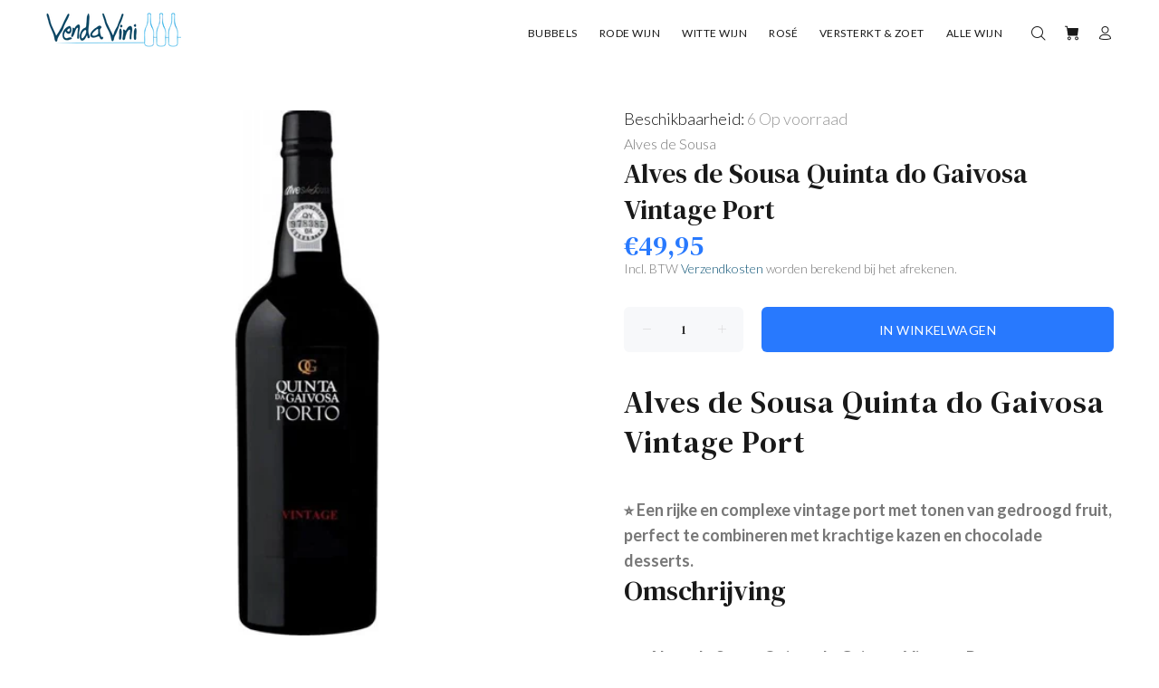

--- FILE ---
content_type: text/css
request_url: https://vendavini.nl/cdn/shop/t/6/assets/main.css?v=71911845462112295701729588056
body_size: 102047
content:
/** Shopify CDN: Minification failed

Line 17864:38 Unexpected "'.thumbprod-center'"
Line 17864:125 Unexpected "'.thumbprod-center'"
Line 17968:29 Unexpected "'.thumbprod-center'"
Line 17968:107 Unexpected "'.thumbprod-center'"

**/
@charset "UTF-8";@-webkit-keyframes repaint {
    from {
        width: 99.9%
    }

    to {
        width: 100%
    }
}

@-moz-keyframes repaint {
    from {
        width: 99.9%
    }

    to {
        width: 100%
    }
}

@keyframes repaint {
    from {
        width: 99.9%
    }

    to {
        width: 100%
    }
}

.repaint {
    -webkit-animation: repaint .1s;
    -moz-animation: repaint .1s;
    -ms-animation: repaint 100ms;
    animation: repaint .1s
}

.off-img-bg {
    position: fixed;
    top: 0;
    left: 0;
    display: inline-block;
    color: #fff;
    background: #000;
    padding: 5px 5px 2px;
    z-index: 77
}

body {
    background-position: center 0!important;
    background-repeat: no-repeat!important;
    overflow-x: hidden
}

/*!
* Bootstrap v4.0.0 (https://getbootstrap.com)
* Copyright 2011-2018 The Bootstrap Authors
* Copyright 2011-2018 Twitter, Inc.
* Licensed under MIT (https://github.com/twbs/bootstrap/blob/master/LICENSE)
*/
*,::after,::before {
    box-sizing: border-box
}

input[type=number] {
    -webkit-appearance: textfield;
    -moz-appearance: textfield;
    appearance: textfield
}

input[type=number]::-webkit-inner-spin-button,input[type=number]::-webkit-outer-spin-button {
    -webkit-appearance: none
}

html {
    font-family: sans-serif;
    line-height: 1.15;
    -webkit-text-size-adjust: 100%;
    -ms-text-size-adjust: 100%;
    -ms-overflow-style: scrollbar;
    -webkit-tap-highlight-color: transparent
}

@-ms-viewport {
    width: device-width
}

article,aside,dialog,figcaption,figure,footer,header,hgroup,main,nav,section {
    display: block
}

[tabindex="-1"]:focus {
    outline: 0!important
}

hr {
    box-sizing: content-box;
    height: 0;
    overflow: visible
}

h1,h2,h3,h4,h5,h6 {
    margin-top: 0
}

h1,h2,h3,h4,h5,h6,th {
    font-weight: 500
}

p {
    margin-top: 0
}

abbr[data-original-title],abbr[title] {
    text-decoration: underline;
    text-decoration: underline dotted;
    cursor: help;
    border-bottom: 0
}

address {
    margin-bottom: 1rem;
    font-style: normal;
    line-height: inherit
}

dl,ol,ul {
    margin-top: 0
}

ol ol,ol ul,ul ol,ul ul {
    margin-bottom: 0
}

dt {
    font-weight: 500
}

dd {
    margin-bottom: .5rem;
    margin-left: 0
}

dfn {
    font-style: italic
}

b,strong {
    font-weight: 700
}

small {
    font-size: 80%
}

sub,sup {
    position: relative;
    font-size: 75%;
    line-height: 0;
    vertical-align: baseline
}

a {
    color: #0e5476;
    text-decoration: none;
    background-color: transparent;
    -webkit-text-decoration-skip: objects
}

a:hover {
    color: #0e5476;
    text-decoration: underline
}

a:not([href]):not([tabindex]) {
    color: inherit;
    text-decoration: none
}

a:not([href]):not([tabindex]):focus,a:not([href]):not([tabindex]):hover {
    color: inherit;
    text-decoration: none
}

a:not([href]):not([tabindex]):focus {
    outline: 0
}

code,kbd,pre,samp {
    font-family: monospace,monospace;
    font-size: 1em
}

pre {
    margin-top: 0;
    overflow: auto;
    -ms-overflow-style: scrollbar
}

img {
    vertical-align: middle;
    border-style: none
}

svg:not(:root) {
    overflow: hidden
}

table {
    border-collapse: collapse
}

caption {
    padding-top: .75rem;
    padding-bottom: .75rem;
    color: #6c757d;
    text-align: left;
    caption-side: bottom
}

th {
    text-align: inherit
}

label {
    display: inline-block
}

button {
    border-radius: 0
}

button:focus {
    outline: 1px dotted;
    outline: 5px auto -webkit-focus-ring-color
}

button,input,optgroup,select,textarea {
    margin: 0;
    font-family: inherit;
    font-size: inherit;
    line-height: inherit
}

button,input {
    overflow: visible
}

button,select {
    text-transform: none
}

[type=reset],[type=submit],button,html [type=button] {
    -webkit-appearance: button
}

[type=button]::-moz-focus-inner,[type=reset]::-moz-focus-inner,[type=submit]::-moz-focus-inner,button::-moz-focus-inner {
    padding: 0;
    border-style: none
}

input[type=checkbox],input[type=radio] {
    box-sizing: border-box;
    padding: 0
}

input[type=date],input[type=datetime-local],input[type=month],input[type=time] {
    -webkit-appearance: listbox
}

textarea {
    overflow: auto;
    resize: vertical
}

fieldset {
    min-width: 0;
    padding: 0;
    margin: 0;
    border: 0
}

legend {
    display: block;
    width: 100%;
    max-width: 100%;
    padding: 0;
    line-height: inherit;
    color: inherit;
    white-space: normal
}

progress {
    vertical-align: baseline
}

[type=number]::-webkit-inner-spin-button,[type=number]::-webkit-outer-spin-button {
    height: auto
}

[type=search] {
    outline-offset: -2px;
    -webkit-appearance: none
}

[type=search]::-webkit-search-cancel-button,[type=search]::-webkit-search-decoration {
    -webkit-appearance: none
}

::-webkit-file-upload-button {
    font: inherit;
    -webkit-appearance: button
}

output {
    display: inline-block
}

summary {
    display: list-item;
    cursor: pointer
}

template {
    display: none
}

[hidden] {
    display: none!important
}

.container {
    width: 100%;
    padding-right: 10px;
    padding-left: 10px;
    margin-right: auto;
    margin-left: auto
}

@media (min-width: 576px) {
    .container {
        max-width:546px
    }
}

@media (min-width: 791px) {
    .container {
        max-width:770px
    }
}

@media (min-width: 1025px) {
    .container {
        max-width:990px
    }
}

@media (min-width: 1230px) {
    .container {
        max-width:1200px
    }
}

.container-fluid {
    width: 100%;
    padding-right: 10px;
    padding-left: 10px;
    margin-right: auto;
    margin-left: auto
}

.row {
    display: flex;
    flex-wrap: wrap;
    margin-right: -10px;
    margin-left: -10px
}

.no-gutters {
    margin-right: 0;
    margin-left: 0
}

.no-gutters>.col,.no-gutters>[class*=col-] {
    padding-right: 0;
    padding-left: 0
}

.col,.col-1,.col-10,.col-11,.col-12,.col-2,.col-3,.col-4,.col-5,.col-6,.col-7,.col-8,.col-9,.col-auto,.col-lg,.col-lg-1,.col-lg-10,.col-lg-11,.col-lg-12,.col-lg-2,.col-lg-3,.col-lg-4,.col-lg-5,.col-lg-6,.col-lg-7,.col-lg-8,.col-lg-9,.col-lg-auto,.col-md,.col-md-1,.col-md-10,.col-md-11,.col-md-12,.col-md-2,.col-md-3,.col-md-4,.col-md-5,.col-md-6,.col-md-7,.col-md-8,.col-md-9,.col-md-auto,.col-sm,.col-sm-1,.col-sm-10,.col-sm-11,.col-sm-12,.col-sm-2,.col-sm-3,.col-sm-4,.col-sm-5,.col-sm-6,.col-sm-7,.col-sm-8,.col-sm-9,.col-sm-auto,.col-xl,.col-xl-1,.col-xl-10,.col-xl-11,.col-xl-12,.col-xl-2,.col-xl-3,.col-xl-4,.col-xl-5,.col-xl-6,.col-xl-7,.col-xl-8,.col-xl-9,.col-xl-auto {
    position: relative;
    width: 100%;
    min-height: 1px;
    padding-right: 10px;
    padding-left: 10px
}

.col {
    flex-basis: 0;
    flex-grow: 1;
    max-width: 100%
}

.col-auto {
    flex: 0 0 auto;
    width: auto;
    max-width: none
}

.col-1 {
    flex: 0 0 8.33333%;
    max-width: 8.33333%
}

.col-2 {
    flex: 0 0 16.66667%;
    max-width: 16.66667%
}

.col-3 {
    flex: 0 0 25%;
    max-width: 25%
}

.col-4 {
    flex: 0 0 33.33333%;
    max-width: 33.33333%
}

.col-5 {
    flex: 0 0 41.66667%;
    max-width: 41.66667%
}

.col-6 {
    flex: 0 0 50%;
    max-width: 50%
}

.col-7 {
    flex: 0 0 58.33333%;
    max-width: 58.33333%
}

.col-8 {
    flex: 0 0 66.66667%;
    max-width: 66.66667%
}

.col-9 {
    flex: 0 0 75%;
    max-width: 75%
}

.col-10 {
    flex: 0 0 83.33333%;
    max-width: 83.33333%
}

.col-11 {
    flex: 0 0 91.66667%;
    max-width: 91.66667%
}

.col-12 {
    flex: 0 0 100%;
    max-width: 100%
}

.order-first {
    order: -1
}

.order-last {
    order: 13
}

.order-0 {
    order: 0
}

.order-1 {
    order: 1
}

.order-2 {
    order: 2
}

.order-3 {
    order: 3
}

.order-4 {
    order: 4
}

.order-5 {
    order: 5
}

.order-6 {
    order: 6
}

.order-7 {
    order: 7
}

.order-8 {
    order: 8
}

.order-9 {
    order: 9
}

.order-10 {
    order: 10
}

.order-11 {
    order: 11
}

.order-12 {
    order: 12
}

.offset-1 {
    margin-left: 8.33333%
}

.offset-2 {
    margin-left: 16.66667%
}

.offset-3 {
    margin-left: 25%
}

.offset-4 {
    margin-left: 33.33333%
}

.offset-5 {
    margin-left: 41.66667%
}

.offset-6 {
    margin-left: 50%
}

.offset-7 {
    margin-left: 58.33333%
}

.offset-8 {
    margin-left: 66.66667%
}

.offset-9 {
    margin-left: 75%
}

.offset-10 {
    margin-left: 83.33333%
}

.offset-11 {
    margin-left: 91.66667%
}

@media (min-width: 576px) {
    .col-sm {
        flex-basis:0;
        flex-grow: 1;
        max-width: 100%
    }

    .col-sm-auto {
        flex: 0 0 auto;
        width: auto;
        max-width: none
    }

    .col-sm-1 {
        flex: 0 0 8.33333%;
        max-width: 8.33333%
    }

    .col-sm-2 {
        flex: 0 0 16.66667%;
        max-width: 16.66667%
    }

    .col-sm-3 {
        flex: 0 0 25%;
        max-width: 25%
    }

    .col-sm-4 {
        flex: 0 0 33.33333%;
        max-width: 33.33333%
    }

    .col-sm-5 {
        flex: 0 0 41.66667%;
        max-width: 41.66667%
    }

    .col-sm-6 {
        flex: 0 0 50%;
        max-width: 50%
    }

    .col-sm-7 {
        flex: 0 0 58.33333%;
        max-width: 58.33333%
    }

    .col-sm-8 {
        flex: 0 0 66.66667%;
        max-width: 66.66667%
    }

    .col-sm-9 {
        flex: 0 0 75%;
        max-width: 75%
    }

    .col-sm-10 {
        flex: 0 0 83.33333%;
        max-width: 83.33333%
    }

    .col-sm-11 {
        flex: 0 0 91.66667%;
        max-width: 91.66667%
    }

    .col-sm-12 {
        flex: 0 0 100%;
        max-width: 100%
    }

    .order-sm-first {
        order: -1
    }

    .order-sm-last {
        order: 13
    }

    .order-sm-0 {
        order: 0
    }

    .order-sm-1 {
        order: 1
    }

    .order-sm-2 {
        order: 2
    }

    .order-sm-3 {
        order: 3
    }

    .order-sm-4 {
        order: 4
    }

    .order-sm-5 {
        order: 5
    }

    .order-sm-6 {
        order: 6
    }

    .order-sm-7 {
        order: 7
    }

    .order-sm-8 {
        order: 8
    }

    .order-sm-9 {
        order: 9
    }

    .order-sm-10 {
        order: 10
    }

    .order-sm-11 {
        order: 11
    }

    .order-sm-12 {
        order: 12
    }

    .offset-sm-0 {
        margin-left: 0
    }

    .offset-sm-1 {
        margin-left: 8.33333%
    }

    .offset-sm-2 {
        margin-left: 16.66667%
    }

    .offset-sm-3 {
        margin-left: 25%
    }

    .offset-sm-4 {
        margin-left: 33.33333%
    }

    .offset-sm-5 {
        margin-left: 41.66667%
    }

    .offset-sm-6 {
        margin-left: 50%
    }

    .offset-sm-7 {
        margin-left: 58.33333%
    }

    .offset-sm-8 {
        margin-left: 66.66667%
    }

    .offset-sm-9 {
        margin-left: 75%
    }

    .offset-sm-10 {
        margin-left: 83.33333%
    }

    .offset-sm-11 {
        margin-left: 91.66667%
    }
}

@media (min-width: 791px) {
    .col-md {
        flex-basis:0;
        flex-grow: 1;
        max-width: 100%
    }

    .col-md-auto {
        flex: 0 0 auto;
        width: auto;
        max-width: none
    }

    .col-md-1 {
        flex: 0 0 8.33333%;
        max-width: 8.33333%
    }

    .col-md-2 {
        flex: 0 0 16.66667%;
        max-width: 16.66667%
    }

    .col-md-3 {
        flex: 0 0 25%;
        max-width: 25%
    }

    .col-md-4 {
        flex: 0 0 33.33333%;
        max-width: 33.33333%
    }

    .col-md-5 {
        flex: 0 0 41.66667%;
        max-width: 41.66667%
    }

    .col-md-6 {
        flex: 0 0 50%;
        max-width: 50%
    }

    .col-md-7 {
        flex: 0 0 58.33333%;
        max-width: 58.33333%
    }

    .col-md-8 {
        flex: 0 0 66.66667%;
        max-width: 66.66667%
    }

    .col-md-9 {
        flex: 0 0 75%;
        max-width: 75%
    }

    .col-md-10 {
        flex: 0 0 83.33333%;
        max-width: 83.33333%
    }

    .col-md-11 {
        flex: 0 0 91.66667%;
        max-width: 91.66667%
    }

    .col-md-12 {
        flex: 0 0 100%;
        max-width: 100%
    }

    .order-md-first {
        order: -1
    }

    .order-md-last {
        order: 13
    }

    .order-md-0 {
        order: 0
    }

    .order-md-1 {
        order: 1
    }

    .order-md-2 {
        order: 2
    }

    .order-md-3 {
        order: 3
    }

    .order-md-4 {
        order: 4
    }

    .order-md-5 {
        order: 5
    }

    .order-md-6 {
        order: 6
    }

    .order-md-7 {
        order: 7
    }

    .order-md-8 {
        order: 8
    }

    .order-md-9 {
        order: 9
    }

    .order-md-10 {
        order: 10
    }

    .order-md-11 {
        order: 11
    }

    .order-md-12 {
        order: 12
    }

    .offset-md-0 {
        margin-left: 0
    }

    .offset-md-1 {
        margin-left: 8.33333%
    }

    .offset-md-2 {
        margin-left: 16.66667%
    }

    .offset-md-3 {
        margin-left: 25%
    }

    .offset-md-4 {
        margin-left: 33.33333%
    }

    .offset-md-5 {
        margin-left: 41.66667%
    }

    .offset-md-6 {
        margin-left: 50%
    }

    .offset-md-7 {
        margin-left: 58.33333%
    }

    .offset-md-8 {
        margin-left: 66.66667%
    }

    .offset-md-9 {
        margin-left: 75%
    }

    .offset-md-10 {
        margin-left: 83.33333%
    }

    .offset-md-11 {
        margin-left: 91.66667%
    }
}

@media (min-width: 1025px) {
    .col-lg {
        flex-basis:0;
        flex-grow: 1;
        max-width: 100%
    }

    .col-lg-auto {
        flex: 0 0 auto;
        width: auto;
        max-width: none
    }

    .col-lg-1 {
        flex: 0 0 8.33333%;
        max-width: 8.33333%
    }

    .col-lg-2 {
        flex: 0 0 16.66667%;
        max-width: 16.66667%
    }

    .col-lg-3 {
        flex: 0 0 25%;
        max-width: 25%
    }

    .col-lg-4 {
        flex: 0 0 33.33333%;
        max-width: 33.33333%
    }

    .col-lg-5 {
        flex: 0 0 41.66667%;
        max-width: 41.66667%
    }

    .col-lg-6 {
        flex: 0 0 50%;
        max-width: 50%
    }

    .col-lg-7 {
        flex: 0 0 58.33333%;
        max-width: 58.33333%
    }

    .col-lg-8 {
        flex: 0 0 66.66667%;
        max-width: 66.66667%
    }

    .col-lg-9 {
        flex: 0 0 75%;
        max-width: 75%
    }

    .col-lg-10 {
        flex: 0 0 83.33333%;
        max-width: 83.33333%
    }

    .col-lg-11 {
        flex: 0 0 91.66667%;
        max-width: 91.66667%
    }

    .col-lg-12 {
        flex: 0 0 100%;
        max-width: 100%
    }

    .order-lg-first {
        order: -1
    }

    .order-lg-last {
        order: 13
    }

    .order-lg-0 {
        order: 0
    }

    .order-lg-1 {
        order: 1
    }

    .order-lg-2 {
        order: 2
    }

    .order-lg-3 {
        order: 3
    }

    .order-lg-4 {
        order: 4
    }

    .order-lg-5 {
        order: 5
    }

    .order-lg-6 {
        order: 6
    }

    .order-lg-7 {
        order: 7
    }

    .order-lg-8 {
        order: 8
    }

    .order-lg-9 {
        order: 9
    }

    .order-lg-10 {
        order: 10
    }

    .order-lg-11 {
        order: 11
    }

    .order-lg-12 {
        order: 12
    }

    .offset-lg-0 {
        margin-left: 0
    }

    .offset-lg-1 {
        margin-left: 8.33333%
    }

    .offset-lg-2 {
        margin-left: 16.66667%
    }

    .offset-lg-3 {
        margin-left: 25%
    }

    .offset-lg-4 {
        margin-left: 33.33333%
    }

    .offset-lg-5 {
        margin-left: 41.66667%
    }

    .offset-lg-6 {
        margin-left: 50%
    }

    .offset-lg-7 {
        margin-left: 58.33333%
    }

    .offset-lg-8 {
        margin-left: 66.66667%
    }

    .offset-lg-9 {
        margin-left: 75%
    }

    .offset-lg-10 {
        margin-left: 83.33333%
    }

    .offset-lg-11 {
        margin-left: 91.66667%
    }
}

@media (min-width: 1230px) {
    .col-xl {
        flex-basis:0;
        flex-grow: 1;
        max-width: 100%
    }

    .col-xl-auto {
        flex: 0 0 auto;
        width: auto;
        max-width: none
    }

    .col-xl-1 {
        flex: 0 0 8.33333%;
        max-width: 8.33333%
    }

    .col-xl-2 {
        flex: 0 0 16.66667%;
        max-width: 16.66667%
    }

    .col-xl-3 {
        flex: 0 0 25%;
        max-width: 25%
    }

    .col-xl-4 {
        flex: 0 0 33.33333%;
        max-width: 33.33333%
    }

    .col-xl-5 {
        flex: 0 0 41.66667%;
        max-width: 41.66667%
    }

    .col-xl-6 {
        flex: 0 0 50%;
        max-width: 50%
    }

    .col-xl-7 {
        flex: 0 0 58.33333%;
        max-width: 58.33333%
    }

    .col-xl-8 {
        flex: 0 0 66.66667%;
        max-width: 66.66667%
    }

    .col-xl-9 {
        flex: 0 0 75%;
        max-width: 75%
    }

    .col-xl-10 {
        flex: 0 0 83.33333%;
        max-width: 83.33333%
    }

    .col-xl-11 {
        flex: 0 0 91.66667%;
        max-width: 91.66667%
    }

    .col-xl-12 {
        flex: 0 0 100%;
        max-width: 100%
    }

    .order-xl-first {
        order: -1
    }

    .order-xl-last {
        order: 13
    }

    .order-xl-0 {
        order: 0
    }

    .order-xl-1 {
        order: 1
    }

    .order-xl-2 {
        order: 2
    }

    .order-xl-3 {
        order: 3
    }

    .order-xl-4 {
        order: 4
    }

    .order-xl-5 {
        order: 5
    }

    .order-xl-6 {
        order: 6
    }

    .order-xl-7 {
        order: 7
    }

    .order-xl-8 {
        order: 8
    }

    .order-xl-9 {
        order: 9
    }

    .order-xl-10 {
        order: 10
    }

    .order-xl-11 {
        order: 11
    }

    .order-xl-12 {
        order: 12
    }

    .offset-xl-0 {
        margin-left: 0
    }

    .offset-xl-1 {
        margin-left: 8.33333%
    }

    .offset-xl-2 {
        margin-left: 16.66667%
    }

    .offset-xl-3 {
        margin-left: 25%
    }

    .offset-xl-4 {
        margin-left: 33.33333%
    }

    .offset-xl-5 {
        margin-left: 41.66667%
    }

    .offset-xl-6 {
        margin-left: 50%
    }

    .offset-xl-7 {
        margin-left: 58.33333%
    }

    .offset-xl-8 {
        margin-left: 66.66667%
    }

    .offset-xl-9 {
        margin-left: 75%
    }

    .offset-xl-10 {
        margin-left: 83.33333%
    }

    .offset-xl-11 {
        margin-left: 91.66667%
    }
}

.form-control {
    display: block;
    width: 100%;
    padding: .375rem .75rem;
    font-size: 1rem;
    line-height: 1.5;
    color: #495057;
    background-color: #fff;
    background-clip: padding-box;
    border: 1px solid #ced4da;
    border-radius: 0;
    transition: border-color .15s ease-in-out,box-shadow .15s ease-in-out
}

.form-control::-ms-expand {
    background-color: transparent;
    border: 0
}

.form-control:focus {
    color: #495057;
    background-color: #fff;
    border-color: #80bdff;
    outline: 0;
    box-shadow: 0 0 0 .2rem rgba(0,123,255,.25)
}

.form-control::placeholder {
    color: #6c757d;
    opacity: 1
}

.form-control:disabled,.form-control[readonly] {
    background-color: #e9ecef;
    opacity: 1
}

select.form-control:not([size]):not([multiple]) {
    height: calc(2.25rem + 2px)
}

select.form-control:focus::-ms-value {
    color: #495057;
    background-color: #fff
}

.form-control-file,.form-control-range {
    display: block;
    width: 100%
}

.col-form-label {
    padding-top: calc(.375rem + 1px);
    padding-bottom: calc(.375rem + 1px);
    margin-bottom: 0;
    font-size: inherit;
    line-height: 1.5
}

.col-form-label-lg {
    padding-top: calc(.5rem + 1px);
    padding-bottom: calc(.5rem + 1px);
    font-size: 1.25rem;
    line-height: 1.5
}

.col-form-label-sm {
    padding-top: calc(.25rem + 1px);
    padding-bottom: calc(.25rem + 1px);
    font-size: .875rem;
    line-height: 1.5
}

.form-control-plaintext {
    display: block;
    width: 100%;
    padding-top: .375rem;
    padding-bottom: .375rem;
    margin-bottom: 0;
    line-height: 1.5;
    background-color: transparent;
    border: solid transparent;
    border-width: 1px 0
}

.form-control-plaintext.form-control-lg,.form-control-plaintext.form-control-sm,.input-group-lg>.form-control-plaintext.form-control,.input-group-lg>.input-group-append>.form-control-plaintext.btn,.input-group-lg>.input-group-append>.form-control-plaintext.input-group-text,.input-group-lg>.input-group-prepend>.form-control-plaintext.btn,.input-group-lg>.input-group-prepend>.form-control-plaintext.input-group-text,.input-group-sm>.form-control-plaintext.form-control,.input-group-sm>.input-group-append>.form-control-plaintext.btn,.input-group-sm>.input-group-append>.form-control-plaintext.input-group-text,.input-group-sm>.input-group-prepend>.form-control-plaintext.btn,.input-group-sm>.input-group-prepend>.form-control-plaintext.input-group-text {
    padding-right: 0;
    padding-left: 0
}

.form-control-sm,.input-group-sm>.form-control,.input-group-sm>.input-group-append>.btn,.input-group-sm>.input-group-append>.input-group-text,.input-group-sm>.input-group-prepend>.btn,.input-group-sm>.input-group-prepend>.input-group-text {
    padding: .25rem .5rem;
    font-size: .875rem;
    line-height: 1.5;
    border-radius: 0
}

.input-group-sm>.input-group-append>select.btn:not([size]):not([multiple]),.input-group-sm>.input-group-append>select.input-group-text:not([size]):not([multiple]),.input-group-sm>.input-group-prepend>select.btn:not([size]):not([multiple]),.input-group-sm>.input-group-prepend>select.input-group-text:not([size]):not([multiple]),.input-group-sm>select.form-control:not([size]):not([multiple]),select.form-control-sm:not([size]):not([multiple]) {
    height: calc(1.8125rem + 2px)
}

.form-control-lg,.input-group-lg>.form-control,.input-group-lg>.input-group-append>.btn,.input-group-lg>.input-group-append>.input-group-text,.input-group-lg>.input-group-prepend>.btn,.input-group-lg>.input-group-prepend>.input-group-text {
    padding: .5rem 1rem;
    font-size: 1.25rem;
    line-height: 1.5;
    border-radius: 0
}

.input-group-lg>.input-group-append>select.btn:not([size]):not([multiple]),.input-group-lg>.input-group-append>select.input-group-text:not([size]):not([multiple]),.input-group-lg>.input-group-prepend>select.btn:not([size]):not([multiple]),.input-group-lg>.input-group-prepend>select.input-group-text:not([size]):not([multiple]),.input-group-lg>select.form-control:not([size]):not([multiple]),select.form-control-lg:not([size]):not([multiple]) {
    height: calc(2.875rem + 2px)
}

.form-group {
    margin-bottom: 1rem
}

.form-text {
    display: block;
    margin-top: .25rem
}

.form-row {
    display: flex;
    flex-wrap: wrap;
    margin-right: -5px;
    margin-left: -5px
}

.form-row>.col,.form-row>[class*=col-] {
    padding-right: 5px;
    padding-left: 5px
}

.form-check {
    position: relative;
    display: block;
    padding-left: 1.25rem
}

.form-check-input {
    position: absolute;
    margin-top: .3rem;
    margin-left: -1.25rem
}

.form-check-input:disabled~.form-check-label {
    color: #6c757d
}

.form-check-label {
    margin-bottom: 0
}

.form-check-inline {
    display: inline-flex;
    align-items: center;
    padding-left: 0;
    margin-right: .75rem
}

.form-check-inline .form-check-input {
    position: static;
    margin-top: 0;
    margin-right: .3125rem;
    margin-left: 0
}

.valid-feedback {
    display: none;
    width: 100%;
    margin-top: .25rem;
    font-size: 80%;
    color: #28a745
}

.valid-tooltip {
    position: absolute;
    top: 100%;
    z-index: 5;
    display: none;
    max-width: 100%;
    padding: .5rem;
    margin-top: .1rem;
    font-size: .875rem;
    line-height: 1;
    color: #fff;
    background-color: rgba(40,167,69,.8);
    border-radius: .2rem
}

.custom-select.is-valid,.form-control.is-valid,.was-validated .custom-select:valid,.was-validated .form-control:valid {
    border-color: #28a745
}

.custom-select.is-valid:focus,.form-control.is-valid:focus,.was-validated .custom-select:valid:focus,.was-validated .form-control:valid:focus {
    border-color: #28a745;
    box-shadow: 0 0 0 .2rem rgba(40,167,69,.25)
}

.custom-select.is-valid~.valid-feedback,.custom-select.is-valid~.valid-tooltip,.form-control.is-valid~.valid-feedback,.form-control.is-valid~.valid-tooltip,.was-validated .custom-select:valid~.valid-feedback,.was-validated .custom-select:valid~.valid-tooltip,.was-validated .form-control:valid~.valid-feedback,.was-validated .form-control:valid~.valid-tooltip {
    display: block
}

.form-check-input.is-valid~.form-check-label,.was-validated .form-check-input:valid~.form-check-label {
    color: #28a745
}

.form-check-input.is-valid~.valid-feedback,.form-check-input.is-valid~.valid-tooltip,.was-validated .form-check-input:valid~.valid-feedback,.was-validated .form-check-input:valid~.valid-tooltip {
    display: block
}

.custom-control-input.is-valid~.custom-control-label,.was-validated .custom-control-input:valid~.custom-control-label {
    color: #28a745
}

.custom-control-input.is-valid~.custom-control-label::before,.was-validated .custom-control-input:valid~.custom-control-label::before {
    background-color: #71dd8a
}

.custom-control-input.is-valid~.valid-feedback,.custom-control-input.is-valid~.valid-tooltip,.was-validated .custom-control-input:valid~.valid-feedback,.was-validated .custom-control-input:valid~.valid-tooltip {
    display: block
}

.custom-control-input.is-valid:checked~.custom-control-label::before,.was-validated .custom-control-input:valid:checked~.custom-control-label::before {
    background-color: #34ce57
}

.custom-control-input.is-valid:focus~.custom-control-label::before,.was-validated .custom-control-input:valid:focus~.custom-control-label::before {
    box-shadow: 0 0 0 1px #fff,0 0 0 .2rem rgba(40,167,69,.25)
}

.custom-file-input.is-valid~.custom-file-label,.was-validated .custom-file-input:valid~.custom-file-label {
    border-color: #28a745
}

.custom-file-input.is-valid~.custom-file-label::before,.was-validated .custom-file-input:valid~.custom-file-label::before {
    border-color: inherit
}

.custom-file-input.is-valid~.valid-feedback,.custom-file-input.is-valid~.valid-tooltip,.was-validated .custom-file-input:valid~.valid-feedback,.was-validated .custom-file-input:valid~.valid-tooltip {
    display: block
}

.custom-file-input.is-valid:focus~.custom-file-label,.was-validated .custom-file-input:valid:focus~.custom-file-label {
    box-shadow: 0 0 0 .2rem rgba(40,167,69,.25)
}

.invalid-feedback {
    display: none;
    width: 100%;
    margin-top: .25rem;
    font-size: 80%;
    color: #dc3545
}

.invalid-tooltip {
    position: absolute;
    top: 100%;
    z-index: 5;
    display: none;
    max-width: 100%;
    padding: .5rem;
    margin-top: .1rem;
    font-size: .875rem;
    line-height: 1;
    color: #fff;
    background-color: rgba(220,53,69,.8);
    border-radius: .2rem
}

.custom-select.is-invalid,.form-control.is-invalid,.was-validated .custom-select:invalid,.was-validated .form-control:invalid {
    border-color: #dc3545
}

.custom-select.is-invalid:focus,.form-control.is-invalid:focus,.was-validated .custom-select:invalid:focus,.was-validated .form-control:invalid:focus {
    border-color: #dc3545;
    box-shadow: 0 0 0 .2rem rgba(220,53,69,.25)
}

.custom-select.is-invalid~.invalid-feedback,.custom-select.is-invalid~.invalid-tooltip,.form-control.is-invalid~.invalid-feedback,.form-control.is-invalid~.invalid-tooltip,.was-validated .custom-select:invalid~.invalid-feedback,.was-validated .custom-select:invalid~.invalid-tooltip,.was-validated .form-control:invalid~.invalid-feedback,.was-validated .form-control:invalid~.invalid-tooltip {
    display: block
}

.form-check-input.is-invalid~.form-check-label,.was-validated .form-check-input:invalid~.form-check-label {
    color: #dc3545
}

.form-check-input.is-invalid~.invalid-feedback,.form-check-input.is-invalid~.invalid-tooltip,.was-validated .form-check-input:invalid~.invalid-feedback,.was-validated .form-check-input:invalid~.invalid-tooltip {
    display: block
}

.custom-control-input.is-invalid~.custom-control-label,.was-validated .custom-control-input:invalid~.custom-control-label {
    color: #dc3545
}

.custom-control-input.is-invalid~.custom-control-label::before,.was-validated .custom-control-input:invalid~.custom-control-label::before {
    background-color: #efa2a9
}

.custom-control-input.is-invalid~.invalid-feedback,.custom-control-input.is-invalid~.invalid-tooltip,.was-validated .custom-control-input:invalid~.invalid-feedback,.was-validated .custom-control-input:invalid~.invalid-tooltip {
    display: block
}

.custom-control-input.is-invalid:checked~.custom-control-label::before,.was-validated .custom-control-input:invalid:checked~.custom-control-label::before {
    background-color: #e4606d
}

.custom-control-input.is-invalid:focus~.custom-control-label::before,.was-validated .custom-control-input:invalid:focus~.custom-control-label::before {
    box-shadow: 0 0 0 1px #fff,0 0 0 .2rem rgba(220,53,69,.25)
}

.custom-file-input.is-invalid~.custom-file-label,.was-validated .custom-file-input:invalid~.custom-file-label {
    border-color: #dc3545
}

.custom-file-input.is-invalid~.custom-file-label::before,.was-validated .custom-file-input:invalid~.custom-file-label::before {
    border-color: inherit
}

.custom-file-input.is-invalid~.invalid-feedback,.custom-file-input.is-invalid~.invalid-tooltip,.was-validated .custom-file-input:invalid~.invalid-feedback,.was-validated .custom-file-input:invalid~.invalid-tooltip {
    display: block
}

.custom-file-input.is-invalid:focus~.custom-file-label,.was-validated .custom-file-input:invalid:focus~.custom-file-label {
    box-shadow: 0 0 0 .2rem rgba(220,53,69,.25)
}

.form-inline {
    display: flex;
    flex-flow: row wrap;
    align-items: center
}

.form-inline .form-check {
    width: 100%
}

@media (min-width: 576px) {
    .form-inline label {
        display:flex;
        align-items: center;
        justify-content: center;
        margin-bottom: 0
    }

    .form-inline .form-group {
        display: flex;
        flex: 0 0 auto;
        flex-flow: row wrap;
        align-items: center;
        margin-bottom: 0
    }

    .form-inline .form-control {
        display: inline-block;
        width: auto;
        vertical-align: middle
    }

    .form-inline .form-control-plaintext {
        display: inline-block
    }

    .form-inline .input-group {
        width: auto
    }

    .form-inline .form-check {
        display: flex;
        align-items: center;
        justify-content: center;
        width: auto;
        padding-left: 0
    }

    .form-inline .form-check-input {
        position: relative;
        margin-top: 0;
        margin-right: .25rem;
        margin-left: 0
    }

    .form-inline .custom-control {
        align-items: center;
        justify-content: center
    }

    .form-inline .custom-control-label {
        margin-bottom: 0
    }
}

.btn {
    white-space: nowrap;
    vertical-align: middle;
    user-select: none
}

.btn:focus,.btn:hover {
    text-decoration: none
}

.btn.focus,.btn:focus {
    outline: 0;
    box-shadow: 0 0 0 .2rem rgba(0,123,255,.25)
}

.btn.disabled,.btn:disabled {
    opacity: .65
}

.btn:not(:disabled):not(.disabled) {
    cursor: pointer
}

.btn:not(:disabled):not(.disabled).active,.btn:not(:disabled):not(.disabled):active {
    background-image: none
}

a.btn.disabled,fieldset:disabled a.btn {
    pointer-events: none
}

.btn-primary {
    color: #fff;
    background-color: #007bff;
    border-color: #007bff
}

.btn-primary:hover {
    color: #fff;
    background-color: #0069d9;
    border-color: #0062cc
}

.btn-primary.focus,.btn-primary:focus {
    box-shadow: 0 0 0 .2rem rgba(0,123,255,.5)
}

.btn-primary.disabled,.btn-primary:disabled {
    color: #fff;
    background-color: #007bff;
    border-color: #007bff
}

.btn-primary:not(:disabled):not(.disabled).active,.btn-primary:not(:disabled):not(.disabled):active,.show>.btn-primary.dropdown-toggle {
    color: #fff;
    background-color: #0062cc;
    border-color: #005cbf
}

.btn-primary:not(:disabled):not(.disabled).active:focus,.btn-primary:not(:disabled):not(.disabled):active:focus,.show>.btn-primary.dropdown-toggle:focus {
    box-shadow: 0 0 0 .2rem rgba(0,123,255,.5)
}

.btn-secondary {
    color: #fff;
    background-color: #6c757d;
    border-color: #6c757d
}

.btn-secondary:hover {
    color: #fff;
    background-color: #5a6268;
    border-color: #545b62
}

.btn-secondary.focus,.btn-secondary:focus {
    box-shadow: 0 0 0 .2rem rgba(108,117,125,.5)
}

.btn-secondary.disabled,.btn-secondary:disabled {
    color: #fff;
    background-color: #6c757d;
    border-color: #6c757d
}

.btn-secondary:not(:disabled):not(.disabled).active,.btn-secondary:not(:disabled):not(.disabled):active,.show>.btn-secondary.dropdown-toggle {
    color: #fff;
    background-color: #545b62;
    border-color: #4e555b
}

.btn-secondary:not(:disabled):not(.disabled).active:focus,.btn-secondary:not(:disabled):not(.disabled):active:focus,.show>.btn-secondary.dropdown-toggle:focus {
    box-shadow: 0 0 0 .2rem rgba(108,117,125,.5)
}

.btn-success {
    color: #fff;
    background-color: #28a745;
    border-color: #28a745
}

.btn-success:hover {
    color: #fff;
    background-color: #218838;
    border-color: #1e7e34
}

.btn-success.focus,.btn-success:focus {
    box-shadow: 0 0 0 .2rem rgba(40,167,69,.5)
}

.btn-success.disabled,.btn-success:disabled {
    color: #fff;
    background-color: #28a745;
    border-color: #28a745
}

.btn-success:not(:disabled):not(.disabled).active,.btn-success:not(:disabled):not(.disabled):active,.show>.btn-success.dropdown-toggle {
    color: #fff;
    background-color: #1e7e34;
    border-color: #1c7430
}

.btn-success:not(:disabled):not(.disabled).active:focus,.btn-success:not(:disabled):not(.disabled):active:focus,.show>.btn-success.dropdown-toggle:focus {
    box-shadow: 0 0 0 .2rem rgba(40,167,69,.5)
}

.btn-info {
    color: #fff;
    background-color: #17a2b8;
    border-color: #17a2b8
}

.btn-info:hover {
    color: #fff;
    background-color: #138496;
    border-color: #117a8b
}

.btn-info.focus,.btn-info:focus {
    box-shadow: 0 0 0 .2rem rgba(23,162,184,.5)
}

.btn-info.disabled,.btn-info:disabled {
    color: #fff;
    background-color: #17a2b8;
    border-color: #17a2b8
}

.btn-info:not(:disabled):not(.disabled).active,.btn-info:not(:disabled):not(.disabled):active,.show>.btn-info.dropdown-toggle {
    color: #fff;
    background-color: #117a8b;
    border-color: #10707f
}

.btn-info:not(:disabled):not(.disabled).active:focus,.btn-info:not(:disabled):not(.disabled):active:focus,.show>.btn-info.dropdown-toggle:focus {
    box-shadow: 0 0 0 .2rem rgba(23,162,184,.5)
}

.btn-warning {
    color: #212529;
    background-color: #ffc107;
    border-color: #ffc107
}

.btn-warning:hover {
    color: #212529;
    background-color: #e0a800;
    border-color: #d39e00
}

.btn-warning.focus,.btn-warning:focus {
    box-shadow: 0 0 0 .2rem rgba(255,193,7,.5)
}

.btn-warning.disabled,.btn-warning:disabled {
    color: #212529;
    background-color: #ffc107;
    border-color: #ffc107
}

.btn-warning:not(:disabled):not(.disabled).active,.btn-warning:not(:disabled):not(.disabled):active,.show>.btn-warning.dropdown-toggle {
    color: #212529;
    background-color: #d39e00;
    border-color: #c69500
}

.btn-warning:not(:disabled):not(.disabled).active:focus,.btn-warning:not(:disabled):not(.disabled):active:focus,.show>.btn-warning.dropdown-toggle:focus {
    box-shadow: 0 0 0 .2rem rgba(255,193,7,.5)
}

.btn-danger {
    color: #fff;
    background-color: #dc3545;
    border-color: #dc3545
}

.btn-danger:hover {
    color: #fff;
    background-color: #c82333;
    border-color: #bd2130
}

.btn-danger.focus,.btn-danger:focus {
    box-shadow: 0 0 0 .2rem rgba(220,53,69,.5)
}

.btn-danger.disabled,.btn-danger:disabled {
    color: #fff;
    background-color: #dc3545;
    border-color: #dc3545
}

.btn-danger:not(:disabled):not(.disabled).active,.btn-danger:not(:disabled):not(.disabled):active,.show>.btn-danger.dropdown-toggle {
    color: #fff;
    background-color: #bd2130;
    border-color: #b21f2d
}

.btn-danger:not(:disabled):not(.disabled).active:focus,.btn-danger:not(:disabled):not(.disabled):active:focus,.show>.btn-danger.dropdown-toggle:focus {
    box-shadow: 0 0 0 .2rem rgba(220,53,69,.5)
}

.btn-light {
    color: #212529;
    background-color: #f8f9fa;
    border-color: #f8f9fa
}

.btn-light:hover {
    color: #212529;
    background-color: #e2e6ea;
    border-color: #dae0e5
}

.btn-light.focus,.btn-light:focus {
    box-shadow: 0 0 0 .2rem rgba(248,249,250,.5)
}

.btn-light.disabled,.btn-light:disabled {
    color: #212529;
    background-color: #f8f9fa;
    border-color: #f8f9fa
}

.btn-light:not(:disabled):not(.disabled).active,.btn-light:not(:disabled):not(.disabled):active,.show>.btn-light.dropdown-toggle {
    color: #212529;
    background-color: #dae0e5;
    border-color: #d3d9df
}

.btn-light:not(:disabled):not(.disabled).active:focus,.btn-light:not(:disabled):not(.disabled):active:focus,.show>.btn-light.dropdown-toggle:focus {
    box-shadow: 0 0 0 .2rem rgba(248,249,250,.5)
}

.btn-dark {
    color: #fff;
    background-color: #343a40;
    border-color: #343a40
}

.btn-dark:hover {
    color: #fff;
    background-color: #23272b;
    border-color: #1d2124
}

.btn-dark.focus,.btn-dark:focus {
    box-shadow: 0 0 0 .2rem rgba(52,58,64,.5)
}

.btn-dark.disabled,.btn-dark:disabled {
    color: #fff;
    background-color: #343a40;
    border-color: #343a40
}

.btn-dark:not(:disabled):not(.disabled).active,.btn-dark:not(:disabled):not(.disabled):active,.show>.btn-dark.dropdown-toggle {
    color: #fff;
    background-color: #1d2124;
    border-color: #171a1d
}

.btn-dark:not(:disabled):not(.disabled).active:focus,.btn-dark:not(:disabled):not(.disabled):active:focus,.show>.btn-dark.dropdown-toggle:focus {
    box-shadow: 0 0 0 .2rem rgba(52,58,64,.5)
}

.btn-outline-primary {
    color: #007bff;
    background-color: transparent;
    background-image: none;
    border-color: #007bff
}

.btn-outline-primary:hover {
    color: #fff;
    background-color: #007bff;
    border-color: #007bff
}

.btn-outline-primary.focus,.btn-outline-primary:focus {
    box-shadow: 0 0 0 .2rem rgba(0,123,255,.5)
}

.btn-outline-primary.disabled,.btn-outline-primary:disabled {
    color: #007bff;
    background-color: transparent
}

.btn-outline-primary:not(:disabled):not(.disabled).active,.btn-outline-primary:not(:disabled):not(.disabled):active,.show>.btn-outline-primary.dropdown-toggle {
    color: #fff;
    background-color: #007bff;
    border-color: #007bff
}

.btn-outline-primary:not(:disabled):not(.disabled).active:focus,.btn-outline-primary:not(:disabled):not(.disabled):active:focus,.show>.btn-outline-primary.dropdown-toggle:focus {
    box-shadow: 0 0 0 .2rem rgba(0,123,255,.5)
}

.btn-outline-secondary {
    color: #6c757d;
    background-color: transparent;
    background-image: none;
    border-color: #6c757d
}

.btn-outline-secondary:hover {
    color: #fff;
    background-color: #6c757d;
    border-color: #6c757d
}

.btn-outline-secondary.focus,.btn-outline-secondary:focus {
    box-shadow: 0 0 0 .2rem rgba(108,117,125,.5)
}

.btn-outline-secondary.disabled,.btn-outline-secondary:disabled {
    color: #6c757d;
    background-color: transparent
}

.btn-outline-secondary:not(:disabled):not(.disabled).active,.btn-outline-secondary:not(:disabled):not(.disabled):active,.show>.btn-outline-secondary.dropdown-toggle {
    color: #fff;
    background-color: #6c757d;
    border-color: #6c757d
}

.btn-outline-secondary:not(:disabled):not(.disabled).active:focus,.btn-outline-secondary:not(:disabled):not(.disabled):active:focus,.show>.btn-outline-secondary.dropdown-toggle:focus {
    box-shadow: 0 0 0 .2rem rgba(108,117,125,.5)
}

.btn-outline-success {
    color: #28a745;
    background-color: transparent;
    background-image: none;
    border-color: #28a745
}

.btn-outline-success:hover {
    color: #fff;
    background-color: #28a745;
    border-color: #28a745
}

.btn-outline-success.focus,.btn-outline-success:focus {
    box-shadow: 0 0 0 .2rem rgba(40,167,69,.5)
}

.btn-outline-success.disabled,.btn-outline-success:disabled {
    color: #28a745;
    background-color: transparent
}

.btn-outline-success:not(:disabled):not(.disabled).active,.btn-outline-success:not(:disabled):not(.disabled):active,.show>.btn-outline-success.dropdown-toggle {
    color: #fff;
    background-color: #28a745;
    border-color: #28a745
}

.btn-outline-success:not(:disabled):not(.disabled).active:focus,.btn-outline-success:not(:disabled):not(.disabled):active:focus,.show>.btn-outline-success.dropdown-toggle:focus {
    box-shadow: 0 0 0 .2rem rgba(40,167,69,.5)
}

.btn-outline-info {
    color: #17a2b8;
    background-color: transparent;
    background-image: none;
    border-color: #17a2b8
}

.btn-outline-info:hover {
    color: #fff;
    background-color: #17a2b8;
    border-color: #17a2b8
}

.btn-outline-info.focus,.btn-outline-info:focus {
    box-shadow: 0 0 0 .2rem rgba(23,162,184,.5)
}

.btn-outline-info.disabled,.btn-outline-info:disabled {
    color: #17a2b8;
    background-color: transparent
}

.btn-outline-info:not(:disabled):not(.disabled).active,.btn-outline-info:not(:disabled):not(.disabled):active,.show>.btn-outline-info.dropdown-toggle {
    color: #fff;
    background-color: #17a2b8;
    border-color: #17a2b8
}

.btn-outline-info:not(:disabled):not(.disabled).active:focus,.btn-outline-info:not(:disabled):not(.disabled):active:focus,.show>.btn-outline-info.dropdown-toggle:focus {
    box-shadow: 0 0 0 .2rem rgba(23,162,184,.5)
}

.btn-outline-warning {
    color: #ffc107;
    background-color: transparent;
    background-image: none;
    border-color: #ffc107
}

.btn-outline-warning:hover {
    color: #212529;
    background-color: #ffc107;
    border-color: #ffc107
}

.btn-outline-warning.focus,.btn-outline-warning:focus {
    box-shadow: 0 0 0 .2rem rgba(255,193,7,.5)
}

.btn-outline-warning.disabled,.btn-outline-warning:disabled {
    color: #ffc107;
    background-color: transparent
}

.btn-outline-warning:not(:disabled):not(.disabled).active,.btn-outline-warning:not(:disabled):not(.disabled):active,.show>.btn-outline-warning.dropdown-toggle {
    color: #212529;
    background-color: #ffc107;
    border-color: #ffc107
}

.btn-outline-warning:not(:disabled):not(.disabled).active:focus,.btn-outline-warning:not(:disabled):not(.disabled):active:focus,.show>.btn-outline-warning.dropdown-toggle:focus {
    box-shadow: 0 0 0 .2rem rgba(255,193,7,.5)
}

.btn-outline-danger {
    color: #dc3545;
    background-color: transparent;
    background-image: none;
    border-color: #dc3545
}

.btn-outline-danger:hover {
    color: #fff;
    background-color: #dc3545;
    border-color: #dc3545
}

.btn-outline-danger.focus,.btn-outline-danger:focus {
    box-shadow: 0 0 0 .2rem rgba(220,53,69,.5)
}

.btn-outline-danger.disabled,.btn-outline-danger:disabled {
    color: #dc3545;
    background-color: transparent
}

.btn-outline-danger:not(:disabled):not(.disabled).active,.btn-outline-danger:not(:disabled):not(.disabled):active,.show>.btn-outline-danger.dropdown-toggle {
    color: #fff;
    background-color: #dc3545;
    border-color: #dc3545
}

.btn-outline-danger:not(:disabled):not(.disabled).active:focus,.btn-outline-danger:not(:disabled):not(.disabled):active:focus,.show>.btn-outline-danger.dropdown-toggle:focus {
    box-shadow: 0 0 0 .2rem rgba(220,53,69,.5)
}

.btn-outline-light {
    color: #f8f9fa;
    background-color: transparent;
    background-image: none;
    border-color: #f8f9fa
}

.btn-outline-light:hover {
    color: #212529;
    background-color: #f8f9fa;
    border-color: #f8f9fa
}

.btn-outline-light.focus,.btn-outline-light:focus {
    box-shadow: 0 0 0 .2rem rgba(248,249,250,.5)
}

.btn-outline-light.disabled,.btn-outline-light:disabled {
    color: #f8f9fa;
    background-color: transparent
}

.btn-outline-light:not(:disabled):not(.disabled).active,.btn-outline-light:not(:disabled):not(.disabled):active,.show>.btn-outline-light.dropdown-toggle {
    color: #212529;
    background-color: #f8f9fa;
    border-color: #f8f9fa
}

.btn-outline-light:not(:disabled):not(.disabled).active:focus,.btn-outline-light:not(:disabled):not(.disabled):active:focus,.show>.btn-outline-light.dropdown-toggle:focus {
    box-shadow: 0 0 0 .2rem rgba(248,249,250,.5)
}

.btn-outline-dark {
    color: #343a40;
    background-color: transparent;
    background-image: none;
    border-color: #343a40
}

.btn-outline-dark:hover {
    color: #fff;
    background-color: #343a40;
    border-color: #343a40
}

.btn-outline-dark.focus,.btn-outline-dark:focus {
    box-shadow: 0 0 0 .2rem rgba(52,58,64,.5)
}

.btn-outline-dark.disabled,.btn-outline-dark:disabled {
    color: #343a40;
    background-color: transparent
}

.btn-outline-dark:not(:disabled):not(.disabled).active,.btn-outline-dark:not(:disabled):not(.disabled):active,.show>.btn-outline-dark.dropdown-toggle {
    color: #fff;
    background-color: #343a40;
    border-color: #343a40
}

.btn-outline-dark:not(:disabled):not(.disabled).active:focus,.btn-outline-dark:not(:disabled):not(.disabled):active:focus,.show>.btn-outline-dark.dropdown-toggle:focus {
    box-shadow: 0 0 0 .2rem rgba(52,58,64,.5)
}

.btn-link {
    font-weight: 400;
    background-color: transparent
}

.btn-link:hover {
    text-decoration: underline;
    background-color: transparent;
    border-color: transparent
}

.btn-link.focus,.btn-link:focus {
    text-decoration: underline;
    border-color: transparent;
    box-shadow: none
}

.btn-link.disabled,.btn-link:disabled {
    color: #6c757d
}

.btn-lg {
    padding: 5px 31px 4px;
    font-size: 1.25rem;
    line-height: 1.5;
    border-radius: 0
}

.btn-sm {
    padding: .25rem .5rem;
    font-size: .875rem;
    line-height: 1.5;
    border-radius: 0
}

.btn-block {
    display: block;
    width: 100%
}

.btn-block+.btn-block {
    margin-top: .5rem
}

input[type=button].btn-block,input[type=reset].btn-block,input[type=submit].btn-block {
    width: 100%
}

.input-group {
    position: relative;
    display: flex;
    flex-wrap: wrap;
    align-items: stretch;
    width: 100%
}

.input-group>.custom-file,.input-group>.custom-select,.input-group>.form-control {
    position: relative;
    flex: 1 1 auto;
    width: 1%;
    margin-bottom: 0
}

.input-group>.custom-file:focus,.input-group>.custom-select:focus,.input-group>.form-control:focus {
    z-index: 3
}

.input-group>.custom-file+.custom-file,.input-group>.custom-file+.custom-select,.input-group>.custom-file+.form-control,.input-group>.custom-select+.custom-file,.input-group>.custom-select+.custom-select,.input-group>.custom-select+.form-control,.input-group>.form-control+.custom-file,.input-group>.form-control+.custom-select,.input-group>.form-control+.form-control {
    margin-left: -1px
}

.input-group>.custom-select:not(:last-child),.input-group>.form-control:not(:last-child) {
    border-top-right-radius: 0;
    border-bottom-right-radius: 0
}

.input-group>.custom-select:not(:first-child),.input-group>.form-control:not(:first-child) {
    border-top-left-radius: 0;
    border-bottom-left-radius: 0
}

.input-group>.custom-file {
    display: flex;
    align-items: center
}

.input-group>.custom-file:not(:last-child) .custom-file-label,.input-group>.custom-file:not(:last-child) .custom-file-label::before {
    border-top-right-radius: 0;
    border-bottom-right-radius: 0
}

.input-group>.custom-file:not(:first-child) .custom-file-label,.input-group>.custom-file:not(:first-child) .custom-file-label::before {
    border-top-left-radius: 0;
    border-bottom-left-radius: 0
}

.input-group-append,.input-group-prepend {
    display: flex
}

.input-group-append .btn,.input-group-prepend .btn {
    position: relative;
    z-index: 2
}

.input-group-append .btn+.btn,.input-group-append .btn+.input-group-text,.input-group-append .input-group-text+.btn,.input-group-append .input-group-text+.input-group-text,.input-group-prepend .btn+.btn,.input-group-prepend .btn+.input-group-text,.input-group-prepend .input-group-text+.btn,.input-group-prepend .input-group-text+.input-group-text {
    margin-left: -1px
}

.input-group-prepend {
    margin-right: -1px
}

.input-group-append {
    margin-left: -1px
}

.input-group-text {
    display: flex;
    align-items: center;
    padding: .375rem .75rem;
    margin-bottom: 0;
    font-size: 1rem;
    font-weight: 400;
    line-height: 1.5;
    color: #495057;
    text-align: center;
    white-space: nowrap;
    background-color: #e9ecef;
    border: 1px solid #ced4da;
    border-radius: 0
}

.input-group-text input[type=checkbox],.input-group-text input[type=radio] {
    margin-top: 0
}

.input-group>.input-group-append:last-child>.btn:not(:last-child):not(.dropdown-toggle),.input-group>.input-group-append:last-child>.input-group-text:not(:last-child),.input-group>.input-group-append:not(:last-child)>.btn,.input-group>.input-group-append:not(:last-child)>.input-group-text,.input-group>.input-group-prepend>.btn,.input-group>.input-group-prepend>.input-group-text {
    border-top-right-radius: 0;
    border-bottom-right-radius: 0
}

.input-group>.input-group-append>.btn,.input-group>.input-group-append>.input-group-text,.input-group>.input-group-prepend:first-child>.btn:not(:first-child),.input-group>.input-group-prepend:first-child>.input-group-text:not(:first-child),.input-group>.input-group-prepend:not(:first-child)>.btn,.input-group>.input-group-prepend:not(:first-child)>.input-group-text {
    border-top-left-radius: 0;
    border-bottom-left-radius: 0
}

.modal-open {
    overflow: hidden
}

.modal {
    position: fixed;
    top: 0;
    right: 0;
    bottom: 0;
    left: 0;
    z-index: 25;
    display: none;
    overflow: hidden;
    outline: 0
}

.modal-open .modal {
    overflow-x: hidden;
    overflow-y: auto
}

.modal-dialog {
    position: relative;
    width: auto;
    margin: 10px;
    pointer-events: none
}

.modal.fade .modal-dialog {
    transition: transform .3s ease-out;
    transform: translate(0,-25%)
}

.modal.in .modal-dialog,.modal.show .modal-dialog {
    transform: translate(0,0)
}

.modal-dialog-centered {
    display: flex;
    align-items: center;
    min-height: calc(100% - (10px * 2))
}

.modal-content {
    position: relative;
    display: flex;
    flex-direction: column;
    width: 100%;
    pointer-events: auto;
    background-color: transparent;
    background-clip: padding-box;
    border: 1px solid rgba(0,0,0,.2);
    border-radius: 0;
    outline: 0
}

.modal-backdrop {
    position: fixed;
    top: 0;
    right: 0;
    bottom: 0;
    left: 0;
    z-index: 24;
    background-color: #000
}

.modal-backdrop.fade {
    opacity: 0
}

.modal-backdrop.show {
    opacity: .5
}

.modal-header {
    display: flex;
    align-items: flex-start;
    justify-content: space-between;
    padding: 0;
    border-bottom: 1px solid #e9ecef;
    border-top-left-radius: 0;
    border-top-right-radius: 0
}

.modal-header .close {
    padding: 0;
    margin: 0 0 0 auto
}

.modal-title {
    margin-bottom: 0;
    line-height: 1.5
}

.modal-body {
    position: relative;
    flex: 1 1 auto;
    padding: 15px
}

.modal-footer {
    display: flex;
    align-items: center;
    justify-content: flex-end;
    padding: 15px;
    border-top: 1px solid #e9ecef
}

.modal-footer>:not(:first-child) {
    margin-left: .25rem
}

.modal-footer>:not(:last-child) {
    margin-right: .25rem
}

.modal-scrollbar-measure {
    position: absolute;
    top: -9999px;
    width: 50px;
    height: 50px;
    overflow: scroll
}

@media (min-width: 576px) {
    .modal-dialog {
        max-width:500px;
        margin: 30px auto
    }

    .modal-dialog-centered {
        min-height: calc(100% - (30px * 2))
    }

    .modal-sm {
        max-width: 300px
    }
}

@media (min-width: 1025px) {
    .modal-lg {
        max-width:800px
    }
}

.align-baseline {
    vertical-align: baseline!important
}

.align-top {
    vertical-align: top!important
}

.align-middle {
    vertical-align: middle!important
}

.align-bottom {
    vertical-align: bottom!important
}

.align-text-bottom {
    vertical-align: text-bottom!important
}

.align-text-top {
    vertical-align: text-top!important
}

.bg-primary {
    background-color: #007bff!important
}

a.bg-primary:focus,a.bg-primary:hover,button.bg-primary:focus,button.bg-primary:hover {
    background-color: #0062cc!important
}

.bg-secondary {
    background-color: #6c757d!important
}

a.bg-secondary:focus,a.bg-secondary:hover,button.bg-secondary:focus,button.bg-secondary:hover {
    background-color: #545b62!important
}

.bg-success {
    background-color: #28a745!important
}

a.bg-success:focus,a.bg-success:hover,button.bg-success:focus,button.bg-success:hover {
    background-color: #1e7e34!important
}

.bg-info {
    background-color: #17a2b8!important
}

a.bg-info:focus,a.bg-info:hover,button.bg-info:focus,button.bg-info:hover {
    background-color: #117a8b!important
}

.bg-warning {
    background-color: #ffc107!important
}

a.bg-warning:focus,a.bg-warning:hover,button.bg-warning:focus,button.bg-warning:hover {
    background-color: #d39e00!important
}

.bg-danger {
    background-color: #dc3545!important
}

a.bg-danger:focus,a.bg-danger:hover,button.bg-danger:focus,button.bg-danger:hover {
    background-color: #bd2130!important
}

.bg-light {
    background-color: #f8f9fa!important
}

a.bg-light:focus,a.bg-light:hover,button.bg-light:focus,button.bg-light:hover {
    background-color: #dae0e5!important
}

.bg-dark {
    background-color: #343a40!important
}

a.bg-dark:focus,a.bg-dark:hover,button.bg-dark:focus,button.bg-dark:hover {
    background-color: #1d2124!important
}

.bg-white {
    background-color: #fff!important
}

.bg-transparent {
    background-color: transparent!important
}

.border {
    border: 1px solid #dee2e6!important
}

.border-top {
    border-top: 1px solid #dee2e6!important
}

.border-right {
    border-right: 1px solid #dee2e6!important
}

.border-bottom {
    border-bottom: 1px solid #dee2e6!important
}

.border-left {
    border-left: 1px solid #dee2e6!important
}

.border-0 {
    border: 0!important
}

.border-top-0 {
    border-top: 0!important
}

.border-right-0 {
    border-right: 0!important
}

.border-bottom-0 {
    border-bottom: 0!important
}

.border-left-0 {
    border-left: 0!important
}

.border-primary {
    border-color: #007bff!important
}

.border-secondary {
    border-color: #6c757d!important
}

.border-success {
    border-color: #28a745!important
}

.border-info {
    border-color: #17a2b8!important
}

.border-warning {
    border-color: #ffc107!important
}

.border-danger {
    border-color: #dc3545!important
}

.border-light {
    border-color: #f8f9fa!important
}

.border-dark {
    border-color: #343a40!important
}

.border-white {
    border-color: #fff!important
}

.rounded {
    border-radius: 0!important
}

.rounded-top {
    border-top-left-radius: 0!important;
    border-top-right-radius: 0!important
}

.rounded-right {
    border-top-right-radius: 0!important;
    border-bottom-right-radius: 0!important
}

.rounded-bottom {
    border-bottom-right-radius: 0!important;
    border-bottom-left-radius: 0!important
}

.rounded-left {
    border-top-left-radius: 0!important;
    border-bottom-left-radius: 0!important
}

.rounded-circle {
    border-radius: 50%!important
}

.rounded-0 {
    border-radius: 0!important
}

.clearfix::after {
    display: block;
    clear: both;
    content: ""
}

.d-none {
    display: none!important
}

.d-inline {
    display: inline!important
}

.d-inline-block {
    display: inline-block!important
}

.d-block {
    display: block!important
}

.d-table {
    display: table!important
}

.d-table-row {
    display: table-row!important
}

.d-table-cell {
    display: table-cell!important
}

.d-flex {
    display: flex!important
}

.d-inline-flex {
    display: inline-flex!important
}

@media (min-width: 576px) {
    .d-sm-none {
        display:none!important
    }

    .d-sm-inline {
        display: inline!important
    }

    .d-sm-inline-block {
        display: inline-block!important
    }

    .d-sm-block {
        display: block!important
    }

    .d-sm-table {
        display: table!important
    }

    .d-sm-table-row {
        display: table-row!important
    }

    .d-sm-table-cell {
        display: table-cell!important
    }

    .d-sm-flex {
        display: flex!important
    }

    .d-sm-inline-flex {
        display: inline-flex!important
    }
}

@media (min-width: 791px) {
    .d-md-none {
        display:none!important
    }

    .d-md-inline {
        display: inline!important
    }

    .d-md-inline-block {
        display: inline-block!important
    }

    .d-md-block {
        display: block!important
    }

    .d-md-table {
        display: table!important
    }

    .d-md-table-row {
        display: table-row!important
    }

    .d-md-table-cell {
        display: table-cell!important
    }

    .d-md-flex {
        display: flex!important
    }

    .d-md-inline-flex {
        display: inline-flex!important
    }
}

@media (min-width: 1025px) {
    .d-lg-none {
        display:none!important
    }

    .d-lg-inline {
        display: inline!important
    }

    .d-lg-inline-block {
        display: inline-block!important
    }

    .d-lg-block {
        display: block!important
    }

    .d-lg-table {
        display: table!important
    }

    .d-lg-table-row {
        display: table-row!important
    }

    .d-lg-table-cell {
        display: table-cell!important
    }

    .d-lg-flex {
        display: flex!important
    }

    .d-lg-inline-flex {
        display: inline-flex!important
    }
}

@media (min-width: 1230px) {
    .d-xl-none {
        display:none!important
    }

    .d-xl-inline {
        display: inline!important
    }

    .d-xl-inline-block {
        display: inline-block!important
    }

    .d-xl-block {
        display: block!important
    }

    .d-xl-table {
        display: table!important
    }

    .d-xl-table-row {
        display: table-row!important
    }

    .d-xl-table-cell {
        display: table-cell!important
    }

    .d-xl-flex {
        display: flex!important
    }

    .d-xl-inline-flex {
        display: inline-flex!important
    }
}

@media print {
    .d-print-none {
        display: none!important
    }

    .d-print-inline {
        display: inline!important
    }

    .d-print-inline-block {
        display: inline-block!important
    }

    .d-print-block {
        display: block!important
    }

    .d-print-table {
        display: table!important
    }

    .d-print-table-row {
        display: table-row!important
    }

    .d-print-table-cell {
        display: table-cell!important
    }

    .d-print-flex {
        display: flex!important
    }

    .d-print-inline-flex {
        display: inline-flex!important
    }
}

.embed-responsive {
    position: relative;
    display: block;
    width: 100%;
    padding: 0;
    overflow: hidden
}

.embed-responsive::before {
    display: block;
    content: ""
}

.embed-responsive .embed-responsive-item,.embed-responsive embed,.embed-responsive iframe,.embed-responsive object,.embed-responsive video {
    position: absolute;
    top: 0;
    bottom: 0;
    left: 0;
    width: 100%;
    height: 100%;
    border: 0
}

.embed-responsive-21by9::before {
    padding-top: 42.85714%
}

.embed-responsive-16by9::before {
    padding-top: 56.25%
}

.embed-responsive-4by3::before {
    padding-top: 75%
}

.embed-responsive-1by1::before {
    padding-top: 100%
}

.flex-row {
    flex-direction: row!important
}

.flex-column {
    flex-direction: column!important
}

.flex-row-reverse {
    flex-direction: row-reverse!important
}

.flex-column-reverse {
    flex-direction: column-reverse!important
}

.flex-wrap {
    flex-wrap: wrap!important
}

.flex-nowrap {
    flex-wrap: nowrap!important
}

.flex-wrap-reverse {
    flex-wrap: wrap-reverse!important
}

.justify-content-start {
    justify-content: flex-start!important
}

.justify-content-end {
    justify-content: flex-end!important
}

.justify-content-center {
    justify-content: center!important
}

.justify-content-between {
    justify-content: space-between!important
}

.justify-content-around {
    justify-content: space-around!important
}

.align-items-start {
    align-items: flex-start!important
}

.align-items-end {
    align-items: flex-end!important
}

.align-items-center {
    align-items: center!important
}

.align-items-baseline {
    align-items: baseline!important
}

.align-items-stretch {
    align-items: stretch!important
}

.align-content-start {
    align-content: flex-start!important
}

.align-content-end {
    align-content: flex-end!important
}

.align-content-center {
    align-content: center!important
}

.align-content-between {
    align-content: space-between!important
}

.align-content-around {
    align-content: space-around!important
}

.align-content-stretch {
    align-content: stretch!important
}

.align-self-auto {
    align-self: auto!important
}

.align-self-start {
    align-self: flex-start!important
}

.align-self-end {
    align-self: flex-end!important
}

.align-self-center {
    align-self: center!important
}

.align-self-baseline {
    align-self: baseline!important
}

.align-self-stretch {
    align-self: stretch!important
}

@media (min-width: 576px) {
    .flex-sm-row {
        flex-direction:row!important
    }

    .flex-sm-column {
        flex-direction: column!important
    }

    .flex-sm-row-reverse {
        flex-direction: row-reverse!important
    }

    .flex-sm-column-reverse {
        flex-direction: column-reverse!important
    }

    .flex-sm-wrap {
        flex-wrap: wrap!important
    }

    .flex-sm-nowrap {
        flex-wrap: nowrap!important
    }

    .flex-sm-wrap-reverse {
        flex-wrap: wrap-reverse!important
    }

    .justify-content-sm-start {
        justify-content: flex-start!important
    }

    .justify-content-sm-end {
        justify-content: flex-end!important
    }

    .justify-content-sm-center {
        justify-content: center!important
    }

    .justify-content-sm-between {
        justify-content: space-between!important
    }

    .justify-content-sm-around {
        justify-content: space-around!important
    }

    .align-items-sm-start {
        align-items: flex-start!important
    }

    .align-items-sm-end {
        align-items: flex-end!important
    }

    .align-items-sm-center {
        align-items: center!important
    }

    .align-items-sm-baseline {
        align-items: baseline!important
    }

    .align-items-sm-stretch {
        align-items: stretch!important
    }

    .align-content-sm-start {
        align-content: flex-start!important
    }

    .align-content-sm-end {
        align-content: flex-end!important
    }

    .align-content-sm-center {
        align-content: center!important
    }

    .align-content-sm-between {
        align-content: space-between!important
    }

    .align-content-sm-around {
        align-content: space-around!important
    }

    .align-content-sm-stretch {
        align-content: stretch!important
    }

    .align-self-sm-auto {
        align-self: auto!important
    }

    .align-self-sm-start {
        align-self: flex-start!important
    }

    .align-self-sm-end {
        align-self: flex-end!important
    }

    .align-self-sm-center {
        align-self: center!important
    }

    .align-self-sm-baseline {
        align-self: baseline!important
    }

    .align-self-sm-stretch {
        align-self: stretch!important
    }
}

@media (min-width: 791px) {
    .flex-md-row {
        flex-direction:row!important
    }

    .flex-md-column {
        flex-direction: column!important
    }

    .flex-md-row-reverse {
        flex-direction: row-reverse!important
    }

    .flex-md-column-reverse {
        flex-direction: column-reverse!important
    }

    .flex-md-wrap {
        flex-wrap: wrap!important
    }

    .flex-md-nowrap {
        flex-wrap: nowrap!important
    }

    .flex-md-wrap-reverse {
        flex-wrap: wrap-reverse!important
    }

    .justify-content-md-start {
        justify-content: flex-start!important
    }

    .justify-content-md-end {
        justify-content: flex-end!important
    }

    .justify-content-md-center {
        justify-content: center!important
    }

    .justify-content-md-between {
        justify-content: space-between!important
    }

    .justify-content-md-around {
        justify-content: space-around!important
    }

    .align-items-md-start {
        align-items: flex-start!important
    }

    .align-items-md-end {
        align-items: flex-end!important
    }

    .align-items-md-center {
        align-items: center!important
    }

    .align-items-md-baseline {
        align-items: baseline!important
    }

    .align-items-md-stretch {
        align-items: stretch!important
    }

    .align-content-md-start {
        align-content: flex-start!important
    }

    .align-content-md-end {
        align-content: flex-end!important
    }

    .align-content-md-center {
        align-content: center!important
    }

    .align-content-md-between {
        align-content: space-between!important
    }

    .align-content-md-around {
        align-content: space-around!important
    }

    .align-content-md-stretch {
        align-content: stretch!important
    }

    .align-self-md-auto {
        align-self: auto!important
    }

    .align-self-md-start {
        align-self: flex-start!important
    }

    .align-self-md-end {
        align-self: flex-end!important
    }

    .align-self-md-center {
        align-self: center!important
    }

    .align-self-md-baseline {
        align-self: baseline!important
    }

    .align-self-md-stretch {
        align-self: stretch!important
    }
}

@media (min-width: 1025px) {
    .flex-lg-row {
        flex-direction:row!important
    }

    .flex-lg-column {
        flex-direction: column!important
    }

    .flex-lg-row-reverse {
        flex-direction: row-reverse!important
    }

    .flex-lg-column-reverse {
        flex-direction: column-reverse!important
    }

    .flex-lg-wrap {
        flex-wrap: wrap!important
    }

    .flex-lg-nowrap {
        flex-wrap: nowrap!important
    }

    .flex-lg-wrap-reverse {
        flex-wrap: wrap-reverse!important
    }

    .justify-content-lg-start {
        justify-content: flex-start!important
    }

    .justify-content-lg-end {
        justify-content: flex-end!important
    }

    .justify-content-lg-center {
        justify-content: center!important
    }

    .justify-content-lg-between {
        justify-content: space-between!important
    }

    .justify-content-lg-around {
        justify-content: space-around!important
    }

    .align-items-lg-start {
        align-items: flex-start!important
    }

    .align-items-lg-end {
        align-items: flex-end!important
    }

    .align-items-lg-center {
        align-items: center!important
    }

    .align-items-lg-baseline {
        align-items: baseline!important
    }

    .align-items-lg-stretch {
        align-items: stretch!important
    }

    .align-content-lg-start {
        align-content: flex-start!important
    }

    .align-content-lg-end {
        align-content: flex-end!important
    }

    .align-content-lg-center {
        align-content: center!important
    }

    .align-content-lg-between {
        align-content: space-between!important
    }

    .align-content-lg-around {
        align-content: space-around!important
    }

    .align-content-lg-stretch {
        align-content: stretch!important
    }

    .align-self-lg-auto {
        align-self: auto!important
    }

    .align-self-lg-start {
        align-self: flex-start!important
    }

    .align-self-lg-end {
        align-self: flex-end!important
    }

    .align-self-lg-center {
        align-self: center!important
    }

    .align-self-lg-baseline {
        align-self: baseline!important
    }

    .align-self-lg-stretch {
        align-self: stretch!important
    }
}

@media (min-width: 1230px) {
    .flex-xl-row {
        flex-direction:row!important
    }

    .flex-xl-column {
        flex-direction: column!important
    }

    .flex-xl-row-reverse {
        flex-direction: row-reverse!important
    }

    .flex-xl-column-reverse {
        flex-direction: column-reverse!important
    }

    .flex-xl-wrap {
        flex-wrap: wrap!important
    }

    .flex-xl-nowrap {
        flex-wrap: nowrap!important
    }

    .flex-xl-wrap-reverse {
        flex-wrap: wrap-reverse!important
    }

    .justify-content-xl-start {
        justify-content: flex-start!important
    }

    .justify-content-xl-end {
        justify-content: flex-end!important
    }

    .justify-content-xl-center {
        justify-content: center!important
    }

    .justify-content-xl-between {
        justify-content: space-between!important
    }

    .justify-content-xl-around {
        justify-content: space-around!important
    }

    .align-items-xl-start {
        align-items: flex-start!important
    }

    .align-items-xl-end {
        align-items: flex-end!important
    }

    .align-items-xl-center {
        align-items: center!important
    }

    .align-items-xl-baseline {
        align-items: baseline!important
    }

    .align-items-xl-stretch {
        align-items: stretch!important
    }

    .align-content-xl-start {
        align-content: flex-start!important
    }

    .align-content-xl-end {
        align-content: flex-end!important
    }

    .align-content-xl-center {
        align-content: center!important
    }

    .align-content-xl-between {
        align-content: space-between!important
    }

    .align-content-xl-around {
        align-content: space-around!important
    }

    .align-content-xl-stretch {
        align-content: stretch!important
    }

    .align-self-xl-auto {
        align-self: auto!important
    }

    .align-self-xl-start {
        align-self: flex-start!important
    }

    .align-self-xl-end {
        align-self: flex-end!important
    }

    .align-self-xl-center {
        align-self: center!important
    }

    .align-self-xl-baseline {
        align-self: baseline!important
    }

    .align-self-xl-stretch {
        align-self: stretch!important
    }
}

.float-left {
    float: left!important
}

.float-right {
    float: right!important
}

.float-none {
    float: none!important
}

@media (min-width: 576px) {
    .float-sm-left {
        float:left!important
    }

    .float-sm-right {
        float: right!important
    }

    .float-sm-none {
        float: none!important
    }
}

@media (min-width: 791px) {
    .float-md-left {
        float:left!important
    }

    .float-md-right {
        float: right!important
    }

    .float-md-none {
        float: none!important
    }
}

@media (min-width: 1025px) {
    .float-lg-left {
        float:left!important
    }

    .float-lg-right {
        float: right!important
    }

    .float-lg-none {
        float: none!important
    }
}

@media (min-width: 1230px) {
    .float-xl-left {
        float:left!important
    }

    .float-xl-right {
        float: right!important
    }

    .float-xl-none {
        float: none!important
    }
}

.position-static {
    position: static!important
}

.position-relative {
    position: relative!important
}

.position-absolute {
    position: absolute!important
}

.position-fixed {
    position: fixed!important
}

.position-sticky {
    position: sticky!important
}

.fixed-top {
    position: fixed;
    top: 0;
    right: 0;
    left: 0;
    z-index: 23
}

.fixed-bottom {
    position: fixed;
    right: 0;
    bottom: 0;
    left: 0;
    z-index: 23
}

@supports (position: sticky) {
    .sticky-top {
        position:sticky;
        top: 0;
        z-index: 22
    }
}

.sr-only {
    position: absolute;
    width: 1px;
    height: 1px;
    padding: 0;
    overflow: hidden;
    clip: rect(0,0,0,0);
    white-space: nowrap;
    clip-path: inset(50%);
    border: 0
}

.sr-only-focusable:active,.sr-only-focusable:focus {
    position: static;
    width: auto;
    height: auto;
    overflow: visible;
    clip: auto;
    white-space: normal;
    clip-path: none
}

.w-25 {
    width: 25%!important
}

.w-50 {
    width: 50%!important
}

.w-75 {
    width: 75%!important
}

.w-100 {
    width: 100%!important
}

.h-25 {
    height: 25%!important
}

.h-50 {
    height: 50%!important
}

.h-75 {
    height: 75%!important
}

.h-100 {
    height: 100%!important
}

.mw-100 {
    max-width: 100%!important
}

.mh-100 {
    max-height: 100%!important
}

.m-0 {
    margin: 0!important
}

.mt-0,.my-0 {
    margin-top: 0!important
}

.mr-0,.mx-0 {
    margin-right: 0!important
}

.mb-0,.my-0 {
    margin-bottom: 0!important
}

.ml-0,.mx-0 {
    margin-left: 0!important
}

.m-1 {
    margin: .25rem!important
}

.mt-1,.my-1 {
    margin-top: .25rem!important
}

.mr-1,.mx-1 {
    margin-right: .25rem!important
}

.mb-1,.my-1 {
    margin-bottom: .25rem!important
}

.ml-1,.mx-1 {
    margin-left: .25rem!important
}

.m-2 {
    margin: .5rem!important
}

.mt-2,.my-2 {
    margin-top: .5rem!important
}

.mr-2,.mx-2 {
    margin-right: .5rem!important
}

.mb-2,.my-2 {
    margin-bottom: .5rem!important
}

.ml-2,.mx-2 {
    margin-left: .5rem!important
}

.m-3 {
    margin: 1rem!important
}

.mt-3,.my-3 {
    margin-top: 1rem!important
}

.mr-3,.mx-3 {
    margin-right: 1rem!important
}

.mb-3,.my-3 {
    margin-bottom: 1rem!important
}

.ml-3,.mx-3 {
    margin-left: 1rem!important
}

.m-4 {
    margin: 1.5rem!important
}

.mt-4,.my-4 {
    margin-top: 1.5rem!important
}

.mr-4,.mx-4 {
    margin-right: 1.5rem!important
}

.mb-4,.my-4 {
    margin-bottom: 1.5rem!important
}

.ml-4,.mx-4 {
    margin-left: 1.5rem!important
}

.m-5 {
    margin: 3rem!important
}

.mt-5,.my-5 {
    margin-top: 3rem!important
}

.mr-5,.mx-5 {
    margin-right: 3rem!important
}

.mb-5,.my-5 {
    margin-bottom: 3rem!important
}

.ml-5,.mx-5 {
    margin-left: 3rem!important
}

.p-0 {
    padding: 0!important
}

.pt-0,.py-0 {
    padding-top: 0!important
}

.pr-0,.px-0 {
    padding-right: 0!important
}

.pb-0,.py-0 {
    padding-bottom: 0!important
}

.pl-0,.px-0 {
    padding-left: 0!important
}

.p-1 {
    padding: .25rem!important
}

.pt-1,.py-1 {
    padding-top: .25rem!important
}

.pr-1,.px-1 {
    padding-right: .25rem!important
}

.pb-1,.py-1 {
    padding-bottom: .25rem!important
}

.pl-1,.px-1 {
    padding-left: .25rem!important
}

.p-2 {
    padding: .5rem!important
}

.pt-2,.py-2 {
    padding-top: .5rem!important
}

.pr-2,.px-2 {
    padding-right: .5rem!important
}

.pb-2,.py-2 {
    padding-bottom: .5rem!important
}

.pl-2,.px-2 {
    padding-left: .5rem!important
}

.p-3 {
    padding: 1rem!important
}

.pt-3,.py-3 {
    padding-top: 1rem!important
}

.pr-3,.px-3 {
    padding-right: 1rem!important
}

.pb-3,.py-3 {
    padding-bottom: 1rem!important
}

.pl-3,.px-3 {
    padding-left: 1rem!important
}

.p-4 {
    padding: 1.5rem!important
}

.pt-4,.py-4 {
    padding-top: 1.5rem!important
}

.pr-4,.px-4 {
    padding-right: 1.5rem!important
}

.pb-4,.py-4 {
    padding-bottom: 1.5rem!important
}

.pl-4,.px-4 {
    padding-left: 1.5rem!important
}

.p-5 {
    padding: 3rem!important
}

.pt-5,.py-5 {
    padding-top: 3rem!important
}

.pr-5,.px-5 {
    padding-right: 3rem!important
}

.pb-5,.py-5 {
    padding-bottom: 3rem!important
}

.pl-5,.px-5 {
    padding-left: 3rem!important
}

.m-auto {
    margin: auto!important
}

.mt-auto,.my-auto {
    margin-top: auto!important
}

.mr-auto,.mx-auto {
    margin-right: auto!important
}

.mb-auto,.my-auto {
    margin-bottom: auto!important
}

.ml-auto,.mx-auto {
    margin-left: auto!important
}

@media (min-width: 576px) {
    .m-sm-0 {
        margin:0!important
    }

    .mt-sm-0,.my-sm-0 {
        margin-top: 0!important
    }

    .mr-sm-0,.mx-sm-0 {
        margin-right: 0!important
    }

    .mb-sm-0,.my-sm-0 {
        margin-bottom: 0!important
    }

    .ml-sm-0,.mx-sm-0 {
        margin-left: 0!important
    }

    .m-sm-1 {
        margin: .25rem!important
    }

    .mt-sm-1,.my-sm-1 {
        margin-top: .25rem!important
    }

    .mr-sm-1,.mx-sm-1 {
        margin-right: .25rem!important
    }

    .mb-sm-1,.my-sm-1 {
        margin-bottom: .25rem!important
    }

    .ml-sm-1,.mx-sm-1 {
        margin-left: .25rem!important
    }

    .m-sm-2 {
        margin: .5rem!important
    }

    .mt-sm-2,.my-sm-2 {
        margin-top: .5rem!important
    }

    .mr-sm-2,.mx-sm-2 {
        margin-right: .5rem!important
    }

    .mb-sm-2,.my-sm-2 {
        margin-bottom: .5rem!important
    }

    .ml-sm-2,.mx-sm-2 {
        margin-left: .5rem!important
    }

    .m-sm-3 {
        margin: 1rem!important
    }

    .mt-sm-3,.my-sm-3 {
        margin-top: 1rem!important
    }

    .mr-sm-3,.mx-sm-3 {
        margin-right: 1rem!important
    }

    .mb-sm-3,.my-sm-3 {
        margin-bottom: 1rem!important
    }

    .ml-sm-3,.mx-sm-3 {
        margin-left: 1rem!important
    }

    .m-sm-4 {
        margin: 1.5rem!important
    }

    .mt-sm-4,.my-sm-4 {
        margin-top: 1.5rem!important
    }

    .mr-sm-4,.mx-sm-4 {
        margin-right: 1.5rem!important
    }

    .mb-sm-4,.my-sm-4 {
        margin-bottom: 1.5rem!important
    }

    .ml-sm-4,.mx-sm-4 {
        margin-left: 1.5rem!important
    }

    .m-sm-5 {
        margin: 3rem!important
    }

    .mt-sm-5,.my-sm-5 {
        margin-top: 3rem!important
    }

    .mr-sm-5,.mx-sm-5 {
        margin-right: 3rem!important
    }

    .mb-sm-5,.my-sm-5 {
        margin-bottom: 3rem!important
    }

    .ml-sm-5,.mx-sm-5 {
        margin-left: 3rem!important
    }

    .p-sm-0 {
        padding: 0!important
    }

    .pt-sm-0,.py-sm-0 {
        padding-top: 0!important
    }

    .pr-sm-0,.px-sm-0 {
        padding-right: 0!important
    }

    .pb-sm-0,.py-sm-0 {
        padding-bottom: 0!important
    }

    .pl-sm-0,.px-sm-0 {
        padding-left: 0!important
    }

    .p-sm-1 {
        padding: .25rem!important
    }

    .pt-sm-1,.py-sm-1 {
        padding-top: .25rem!important
    }

    .pr-sm-1,.px-sm-1 {
        padding-right: .25rem!important
    }

    .pb-sm-1,.py-sm-1 {
        padding-bottom: .25rem!important
    }

    .pl-sm-1,.px-sm-1 {
        padding-left: .25rem!important
    }

    .p-sm-2 {
        padding: .5rem!important
    }

    .pt-sm-2,.py-sm-2 {
        padding-top: .5rem!important
    }

    .pr-sm-2,.px-sm-2 {
        padding-right: .5rem!important
    }

    .pb-sm-2,.py-sm-2 {
        padding-bottom: .5rem!important
    }

    .pl-sm-2,.px-sm-2 {
        padding-left: .5rem!important
    }

    .p-sm-3 {
        padding: 1rem!important
    }

    .pt-sm-3,.py-sm-3 {
        padding-top: 1rem!important
    }

    .pr-sm-3,.px-sm-3 {
        padding-right: 1rem!important
    }

    .pb-sm-3,.py-sm-3 {
        padding-bottom: 1rem!important
    }

    .pl-sm-3,.px-sm-3 {
        padding-left: 1rem!important
    }

    .p-sm-4 {
        padding: 1.5rem!important
    }

    .pt-sm-4,.py-sm-4 {
        padding-top: 1.5rem!important
    }

    .pr-sm-4,.px-sm-4 {
        padding-right: 1.5rem!important
    }

    .pb-sm-4,.py-sm-4 {
        padding-bottom: 1.5rem!important
    }

    .pl-sm-4,.px-sm-4 {
        padding-left: 1.5rem!important
    }

    .p-sm-5 {
        padding: 3rem!important
    }

    .pt-sm-5,.py-sm-5 {
        padding-top: 3rem!important
    }

    .pr-sm-5,.px-sm-5 {
        padding-right: 3rem!important
    }

    .pb-sm-5,.py-sm-5 {
        padding-bottom: 3rem!important
    }

    .pl-sm-5,.px-sm-5 {
        padding-left: 3rem!important
    }

    .m-sm-auto {
        margin: auto!important
    }

    .mt-sm-auto,.my-sm-auto {
        margin-top: auto!important
    }

    .mr-sm-auto,.mx-sm-auto {
        margin-right: auto!important
    }

    .mb-sm-auto,.my-sm-auto {
        margin-bottom: auto!important
    }

    .ml-sm-auto,.mx-sm-auto {
        margin-left: auto!important
    }
}

@media (min-width: 791px) {
    .m-md-0 {
        margin:0!important
    }

    .mt-md-0,.my-md-0 {
        margin-top: 0!important
    }

    .mr-md-0,.mx-md-0 {
        margin-right: 0!important
    }

    .mb-md-0,.my-md-0 {
        margin-bottom: 0!important
    }

    .ml-md-0,.mx-md-0 {
        margin-left: 0!important
    }

    .m-md-1 {
        margin: .25rem!important
    }

    .mt-md-1,.my-md-1 {
        margin-top: .25rem!important
    }

    .mr-md-1,.mx-md-1 {
        margin-right: .25rem!important
    }

    .mb-md-1,.my-md-1 {
        margin-bottom: .25rem!important
    }

    .ml-md-1,.mx-md-1 {
        margin-left: .25rem!important
    }

    .m-md-2 {
        margin: .5rem!important
    }

    .mt-md-2,.my-md-2 {
        margin-top: .5rem!important
    }

    .mr-md-2,.mx-md-2 {
        margin-right: .5rem!important
    }

    .mb-md-2,.my-md-2 {
        margin-bottom: .5rem!important
    }

    .ml-md-2,.mx-md-2 {
        margin-left: .5rem!important
    }

    .m-md-3 {
        margin: 1rem!important
    }

    .mt-md-3,.my-md-3 {
        margin-top: 1rem!important
    }

    .mr-md-3,.mx-md-3 {
        margin-right: 1rem!important
    }

    .mb-md-3,.my-md-3 {
        margin-bottom: 1rem!important
    }

    .ml-md-3,.mx-md-3 {
        margin-left: 1rem!important
    }

    .m-md-4 {
        margin: 1.5rem!important
    }

    .mt-md-4,.my-md-4 {
        margin-top: 1.5rem!important
    }

    .mr-md-4,.mx-md-4 {
        margin-right: 1.5rem!important
    }

    .mb-md-4,.my-md-4 {
        margin-bottom: 1.5rem!important
    }

    .ml-md-4,.mx-md-4 {
        margin-left: 1.5rem!important
    }

    .m-md-5 {
        margin: 3rem!important
    }

    .mt-md-5,.my-md-5 {
        margin-top: 3rem!important
    }

    .mr-md-5,.mx-md-5 {
        margin-right: 3rem!important
    }

    .mb-md-5,.my-md-5 {
        margin-bottom: 3rem!important
    }

    .ml-md-5,.mx-md-5 {
        margin-left: 3rem!important
    }

    .p-md-0 {
        padding: 0!important
    }

    .pt-md-0,.py-md-0 {
        padding-top: 0!important
    }

    .pr-md-0,.px-md-0 {
        padding-right: 0!important
    }

    .pb-md-0,.py-md-0 {
        padding-bottom: 0!important
    }

    .pl-md-0,.px-md-0 {
        padding-left: 0!important
    }

    .p-md-1 {
        padding: .25rem!important
    }

    .pt-md-1,.py-md-1 {
        padding-top: .25rem!important
    }

    .pr-md-1,.px-md-1 {
        padding-right: .25rem!important
    }

    .pb-md-1,.py-md-1 {
        padding-bottom: .25rem!important
    }

    .pl-md-1,.px-md-1 {
        padding-left: .25rem!important
    }

    .p-md-2 {
        padding: .5rem!important
    }

    .pt-md-2,.py-md-2 {
        padding-top: .5rem!important
    }

    .pr-md-2,.px-md-2 {
        padding-right: .5rem!important
    }

    .pb-md-2,.py-md-2 {
        padding-bottom: .5rem!important
    }

    .pl-md-2,.px-md-2 {
        padding-left: .5rem!important
    }

    .p-md-3 {
        padding: 1rem!important
    }

    .pt-md-3,.py-md-3 {
        padding-top: 1rem!important
    }

    .pr-md-3,.px-md-3 {
        padding-right: 1rem!important
    }

    .pb-md-3,.py-md-3 {
        padding-bottom: 1rem!important
    }

    .pl-md-3,.px-md-3 {
        padding-left: 1rem!important
    }

    .p-md-4 {
        padding: 1.5rem!important
    }

    .pt-md-4,.py-md-4 {
        padding-top: 1.5rem!important
    }

    .pr-md-4,.px-md-4 {
        padding-right: 1.5rem!important
    }

    .pb-md-4,.py-md-4 {
        padding-bottom: 1.5rem!important
    }

    .pl-md-4,.px-md-4 {
        padding-left: 1.5rem!important
    }

    .p-md-5 {
        padding: 3rem!important
    }

    .pt-md-5,.py-md-5 {
        padding-top: 3rem!important
    }

    .pr-md-5,.px-md-5 {
        padding-right: 3rem!important
    }

    .pb-md-5,.py-md-5 {
        padding-bottom: 3rem!important
    }

    .pl-md-5,.px-md-5 {
        padding-left: 3rem!important
    }

    .m-md-auto {
        margin: auto!important
    }

    .mt-md-auto,.my-md-auto {
        margin-top: auto!important
    }

    .mr-md-auto,.mx-md-auto {
        margin-right: auto!important
    }

    .mb-md-auto,.my-md-auto {
        margin-bottom: auto!important
    }

    .ml-md-auto,.mx-md-auto {
        margin-left: auto!important
    }
}

@media (min-width: 1025px) {
    .m-lg-0 {
        margin:0!important
    }

    .mt-lg-0,.my-lg-0 {
        margin-top: 0!important
    }

    .mr-lg-0,.mx-lg-0 {
        margin-right: 0!important
    }

    .mb-lg-0,.my-lg-0 {
        margin-bottom: 0!important
    }

    .ml-lg-0,.mx-lg-0 {
        margin-left: 0!important
    }

    .m-lg-1 {
        margin: .25rem!important
    }

    .mt-lg-1,.my-lg-1 {
        margin-top: .25rem!important
    }

    .mr-lg-1,.mx-lg-1 {
        margin-right: .25rem!important
    }

    .mb-lg-1,.my-lg-1 {
        margin-bottom: .25rem!important
    }

    .ml-lg-1,.mx-lg-1 {
        margin-left: .25rem!important
    }

    .m-lg-2 {
        margin: .5rem!important
    }

    .mt-lg-2,.my-lg-2 {
        margin-top: .5rem!important
    }

    .mr-lg-2,.mx-lg-2 {
        margin-right: .5rem!important
    }

    .mb-lg-2,.my-lg-2 {
        margin-bottom: .5rem!important
    }

    .ml-lg-2,.mx-lg-2 {
        margin-left: .5rem!important
    }

    .m-lg-3 {
        margin: 1rem!important
    }

    .mt-lg-3,.my-lg-3 {
        margin-top: 1rem!important
    }

    .mr-lg-3,.mx-lg-3 {
        margin-right: 1rem!important
    }

    .mb-lg-3,.my-lg-3 {
        margin-bottom: 1rem!important
    }

    .ml-lg-3,.mx-lg-3 {
        margin-left: 1rem!important
    }

    .m-lg-4 {
        margin: 1.5rem!important
    }

    .mt-lg-4,.my-lg-4 {
        margin-top: 1.5rem!important
    }

    .mr-lg-4,.mx-lg-4 {
        margin-right: 1.5rem!important
    }

    .mb-lg-4,.my-lg-4 {
        margin-bottom: 1.5rem!important
    }

    .ml-lg-4,.mx-lg-4 {
        margin-left: 1.5rem!important
    }

    .m-lg-5 {
        margin: 3rem!important
    }

    .mt-lg-5,.my-lg-5 {
        margin-top: 3rem!important
    }

    .mr-lg-5,.mx-lg-5 {
        margin-right: 3rem!important
    }

    .mb-lg-5,.my-lg-5 {
        margin-bottom: 3rem!important
    }

    .ml-lg-5,.mx-lg-5 {
        margin-left: 3rem!important
    }

    .p-lg-0 {
        padding: 0!important
    }

    .pt-lg-0,.py-lg-0 {
        padding-top: 0!important
    }

    .pr-lg-0,.px-lg-0 {
        padding-right: 0!important
    }

    .pb-lg-0,.py-lg-0 {
        padding-bottom: 0!important
    }

    .pl-lg-0,.px-lg-0 {
        padding-left: 0!important
    }

    .p-lg-1 {
        padding: .25rem!important
    }

    .pt-lg-1,.py-lg-1 {
        padding-top: .25rem!important
    }

    .pr-lg-1,.px-lg-1 {
        padding-right: .25rem!important
    }

    .pb-lg-1,.py-lg-1 {
        padding-bottom: .25rem!important
    }

    .pl-lg-1,.px-lg-1 {
        padding-left: .25rem!important
    }

    .p-lg-2 {
        padding: .5rem!important
    }

    .pt-lg-2,.py-lg-2 {
        padding-top: .5rem!important
    }

    .pr-lg-2,.px-lg-2 {
        padding-right: .5rem!important
    }

    .pb-lg-2,.py-lg-2 {
        padding-bottom: .5rem!important
    }

    .pl-lg-2,.px-lg-2 {
        padding-left: .5rem!important
    }

    .p-lg-3 {
        padding: 1rem!important
    }

    .pt-lg-3,.py-lg-3 {
        padding-top: 1rem!important
    }

    .pr-lg-3,.px-lg-3 {
        padding-right: 1rem!important
    }

    .pb-lg-3,.py-lg-3 {
        padding-bottom: 1rem!important
    }

    .pl-lg-3,.px-lg-3 {
        padding-left: 1rem!important
    }

    .p-lg-4 {
        padding: 1.5rem!important
    }

    .pt-lg-4,.py-lg-4 {
        padding-top: 1.5rem!important
    }

    .pr-lg-4,.px-lg-4 {
        padding-right: 1.5rem!important
    }

    .pb-lg-4,.py-lg-4 {
        padding-bottom: 1.5rem!important
    }

    .pl-lg-4,.px-lg-4 {
        padding-left: 1.5rem!important
    }

    .p-lg-5 {
        padding: 3rem!important
    }

    .pt-lg-5,.py-lg-5 {
        padding-top: 3rem!important
    }

    .pr-lg-5,.px-lg-5 {
        padding-right: 3rem!important
    }

    .pb-lg-5,.py-lg-5 {
        padding-bottom: 3rem!important
    }

    .pl-lg-5,.px-lg-5 {
        padding-left: 3rem!important
    }

    .m-lg-auto {
        margin: auto!important
    }

    .mt-lg-auto,.my-lg-auto {
        margin-top: auto!important
    }

    .mr-lg-auto,.mx-lg-auto {
        margin-right: auto!important
    }

    .mb-lg-auto,.my-lg-auto {
        margin-bottom: auto!important
    }

    .ml-lg-auto,.mx-lg-auto {
        margin-left: auto!important
    }
}

@media (min-width: 1230px) {
    .m-xl-0 {
        margin:0!important
    }

    .mt-xl-0,.my-xl-0 {
        margin-top: 0!important
    }

    .mr-xl-0,.mx-xl-0 {
        margin-right: 0!important
    }

    .mb-xl-0,.my-xl-0 {
        margin-bottom: 0!important
    }

    .ml-xl-0,.mx-xl-0 {
        margin-left: 0!important
    }

    .m-xl-1 {
        margin: .25rem!important
    }

    .mt-xl-1,.my-xl-1 {
        margin-top: .25rem!important
    }

    .mr-xl-1,.mx-xl-1 {
        margin-right: .25rem!important
    }

    .mb-xl-1,.my-xl-1 {
        margin-bottom: .25rem!important
    }

    .ml-xl-1,.mx-xl-1 {
        margin-left: .25rem!important
    }

    .m-xl-2 {
        margin: .5rem!important
    }

    .mt-xl-2,.my-xl-2 {
        margin-top: .5rem!important
    }

    .mr-xl-2,.mx-xl-2 {
        margin-right: .5rem!important
    }

    .mb-xl-2,.my-xl-2 {
        margin-bottom: .5rem!important
    }

    .ml-xl-2,.mx-xl-2 {
        margin-left: .5rem!important
    }

    .m-xl-3 {
        margin: 1rem!important
    }

    .mt-xl-3,.my-xl-3 {
        margin-top: 1rem!important
    }

    .mr-xl-3,.mx-xl-3 {
        margin-right: 1rem!important
    }

    .mb-xl-3,.my-xl-3 {
        margin-bottom: 1rem!important
    }

    .ml-xl-3,.mx-xl-3 {
        margin-left: 1rem!important
    }

    .m-xl-4 {
        margin: 1.5rem!important
    }

    .mt-xl-4,.my-xl-4 {
        margin-top: 1.5rem!important
    }

    .mr-xl-4,.mx-xl-4 {
        margin-right: 1.5rem!important
    }

    .mb-xl-4,.my-xl-4 {
        margin-bottom: 1.5rem!important
    }

    .ml-xl-4,.mx-xl-4 {
        margin-left: 1.5rem!important
    }

    .m-xl-5 {
        margin: 3rem!important
    }

    .mt-xl-5,.my-xl-5 {
        margin-top: 3rem!important
    }

    .mr-xl-5,.mx-xl-5 {
        margin-right: 3rem!important
    }

    .mb-xl-5,.my-xl-5 {
        margin-bottom: 3rem!important
    }

    .ml-xl-5,.mx-xl-5 {
        margin-left: 3rem!important
    }

    .p-xl-0 {
        padding: 0!important
    }

    .pt-xl-0,.py-xl-0 {
        padding-top: 0!important
    }

    .pr-xl-0,.px-xl-0 {
        padding-right: 0!important
    }

    .pb-xl-0,.py-xl-0 {
        padding-bottom: 0!important
    }

    .pl-xl-0,.px-xl-0 {
        padding-left: 0!important
    }

    .p-xl-1 {
        padding: .25rem!important
    }

    .pt-xl-1,.py-xl-1 {
        padding-top: .25rem!important
    }

    .pr-xl-1,.px-xl-1 {
        padding-right: .25rem!important
    }

    .pb-xl-1,.py-xl-1 {
        padding-bottom: .25rem!important
    }

    .pl-xl-1,.px-xl-1 {
        padding-left: .25rem!important
    }

    .p-xl-2 {
        padding: .5rem!important
    }

    .pt-xl-2,.py-xl-2 {
        padding-top: .5rem!important
    }

    .pr-xl-2,.px-xl-2 {
        padding-right: .5rem!important
    }

    .pb-xl-2,.py-xl-2 {
        padding-bottom: .5rem!important
    }

    .pl-xl-2,.px-xl-2 {
        padding-left: .5rem!important
    }

    .p-xl-3 {
        padding: 1rem!important
    }

    .pt-xl-3,.py-xl-3 {
        padding-top: 1rem!important
    }

    .pr-xl-3,.px-xl-3 {
        padding-right: 1rem!important
    }

    .pb-xl-3,.py-xl-3 {
        padding-bottom: 1rem!important
    }

    .pl-xl-3,.px-xl-3 {
        padding-left: 1rem!important
    }

    .p-xl-4 {
        padding: 1.5rem!important
    }

    .pt-xl-4,.py-xl-4 {
        padding-top: 1.5rem!important
    }

    .pr-xl-4,.px-xl-4 {
        padding-right: 1.5rem!important
    }

    .pb-xl-4,.py-xl-4 {
        padding-bottom: 1.5rem!important
    }

    .pl-xl-4,.px-xl-4 {
        padding-left: 1.5rem!important
    }

    .p-xl-5 {
        padding: 3rem!important
    }

    .pt-xl-5,.py-xl-5 {
        padding-top: 3rem!important
    }

    .pr-xl-5,.px-xl-5 {
        padding-right: 3rem!important
    }

    .pb-xl-5,.py-xl-5 {
        padding-bottom: 3rem!important
    }

    .pl-xl-5,.px-xl-5 {
        padding-left: 3rem!important
    }

    .m-xl-auto {
        margin: auto!important
    }

    .mt-xl-auto,.my-xl-auto {
        margin-top: auto!important
    }

    .mr-xl-auto,.mx-xl-auto {
        margin-right: auto!important
    }

    .mb-xl-auto,.my-xl-auto {
        margin-bottom: auto!important
    }

    .ml-xl-auto,.mx-xl-auto {
        margin-left: auto!important
    }
}

.text-justify {
    text-align: justify!important
}

.text-nowrap {
    white-space: nowrap!important
}

.text-truncate {
    overflow: hidden;
    text-overflow: ellipsis;
    white-space: nowrap
}

.text-left {
    text-align: left!important
}

.text-right {
    text-align: right!important
}

.text-center {
    text-align: center!important
}

@media (min-width: 576px) {
    .text-sm-left {
        text-align:left!important
    }

    .text-sm-right {
        text-align: right!important
    }

    .text-sm-center {
        text-align: center!important
    }
}

@media (min-width: 791px) {
    .text-md-left {
        text-align:left!important
    }

    .text-md-right {
        text-align: right!important
    }

    .text-md-center {
        text-align: center!important
    }
}

@media (min-width: 1025px) {
    .text-lg-left {
        text-align:left!important
    }

    .text-lg-right {
        text-align: right!important
    }

    .text-lg-center {
        text-align: center!important
    }
}

@media (min-width: 1230px) {
    .text-xl-left {
        text-align:left!important
    }

    .text-xl-right {
        text-align: right!important
    }

    .text-xl-center {
        text-align: center!important
    }
}

.text-lowercase {
    text-transform: lowercase!important
}

.text-uppercase {
    text-transform: uppercase!important
}

.text-capitalize {
    text-transform: capitalize!important
}

.font-weight-light {
    font-weight: 300!important
}

.font-weight-normal {
    font-weight: 400!important
}

.font-weight-bold {
    font-weight: 700!important
}

.font-italic {
    font-style: italic!important
}

.text-white {
    color: #fff!important
}

.text-primary {
    color: #007bff!important
}

a.text-primary:focus,a.text-primary:hover {
    color: #0062cc!important
}

.text-secondary {
    color: #6c757d!important
}

a.text-secondary:focus,a.text-secondary:hover {
    color: #545b62!important
}

.text-success {
    color: #28a745!important
}

a.text-success:focus,a.text-success:hover {
    color: #1e7e34!important
}

.text-info {
    color: #17a2b8!important
}

a.text-info:focus,a.text-info:hover {
    color: #117a8b!important
}

.text-warning {
    color: #ffc107!important
}

a.text-warning:focus,a.text-warning:hover {
    color: #d39e00!important
}

.text-danger {
    color: #dc3545!important
}

a.text-danger:focus,a.text-danger:hover {
    color: #bd2130!important
}

.text-light {
    color: #f8f9fa!important
}

a.text-light:focus,a.text-light:hover {
    color: #dae0e5!important
}

.text-dark {
    color: #343a40!important
}

a.text-dark:focus,a.text-dark:hover {
    color: #1d2124!important
}

.text-muted {
    color: #6c757d!important
}

.text-hide {
    font: 0/0 a;
    color: transparent;
    text-shadow: none;
    background-color: transparent;
    border: 0
}

.visible {
    visibility: visible!important
}

.invisible {
    visibility: hidden!important
}

@media print {
    *,::after,::before {
        text-shadow: none!important;
        box-shadow: none!important
    }

    a:not(.btn) {
        text-decoration: underline
    }

    abbr[title]::after {
        content: " (" attr(title) ")"
    }

    pre {
        white-space: pre-wrap!important
    }

    blockquote,pre {
        border: 1px solid #999;
        page-break-inside: avoid
    }

    thead {
        display: table-header-group
    }

    img,tr {
        page-break-inside: avoid
    }

    h2,h3,p {
        orphans: 3;
        widows: 3
    }

    h2,h3 {
        page-break-after: avoid
    }

    @page {
        size: a3
    }

    body {
        min-width: 1025px!important
    }

    .container {
        min-width: 1025px!important
    }

    .navbar {
        display: none
    }

    .badge {
        border: 1px solid #000
    }

    .table {
        border-collapse: collapse!important
    }

    .table td,.table th {
        background-color: #fff!important
    }

    .table-bordered td,.table-bordered th {
        border: 1px solid #ddd!important
    }
}

/*!
* Datepicker for Bootstrap
*
* Copyright 2012 Stefan Petre
* Improvements by Andrew Rowls
* Licensed under the Apache License v2.0
* http://www.apache.org/licenses/LICENSE-2.0
*
*/
.datepicker {
    padding: 0;
    margin-top: 0;
    direction: ltr
}

.datepicker-inline {
    width: 100%
}

.datepicker.datepicker-rtl {
    direction: rtl
}

.datepicker.datepicker-rtl table tr td span {
    float: right
}

.datepicker-dropdown {
    top: 0;
    left: 0
}

.datepicker-dropdown:before {
    content: '';
    display: inline-block;
    border-left: 7px solid transparent;
    border-right: 7px solid transparent;
    border-bottom: 7px solid #ccc;
    border-bottom-color: rgba(0,0,0,.2);
    position: absolute;
    top: -7px;
    left: 6px
}

.datepicker-dropdown:after {
    content: '';
    display: inline-block;
    border-left: 6px solid transparent;
    border-right: 6px solid transparent;
    border-bottom: 6px solid #fff;
    position: absolute;
    top: -6px;
    left: 7px
}

.datepicker>div {
    display: none
}

.datepicker.days div.datepicker-days {
    display: block
}

.datepicker.months div.datepicker-months {
    display: block
}

.datepicker.years div.datepicker-years {
    display: block
}

.datepicker table {
    margin: 0
}

.table-striped .datepicker table tr td,.table-striped .datepicker table tr th {
    background-color: transparent
}

.datepicker table {
    width: 100%
}

.datepicker table tr td.day:hover {
    color: #0e5476;
    cursor: pointer
}

.datepicker table tr td.new,.datepicker table tr td.old {
    color: #777
}

.datepicker table tr td.disabled,.datepicker table tr td.disabled:hover {
    background: 0 0;
    color: #777;
    cursor: default
}

.datepicker table tr td.today,.datepicker table tr td.today.disabled,.datepicker table tr td.today.disabled:hover,.datepicker table tr td.today:hover {
    background-color: #fde19a;
    border-color: #fdf59a #fdf59a #fbed50;
    border-color: rgba(0,0,0,.1) rgba(0,0,0,.1) rgba(0,0,0,.25)
}

.datepicker table tr td.today.active,.datepicker table tr td.today.disabled,.datepicker table tr td.today.disabled.active,.datepicker table tr td.today.disabled.disabled,.datepicker table tr td.today.disabled:active,.datepicker table tr td.today.disabled:hover,.datepicker table tr td.today.disabled:hover.active,.datepicker table tr td.today.disabled:hover.disabled,.datepicker table tr td.today.disabled:hover:active,.datepicker table tr td.today.disabled:hover:hover,.datepicker table tr td.today.disabled:hover[disabled],.datepicker table tr td.today.disabled[disabled],.datepicker table tr td.today:active,.datepicker table tr td.today:hover,.datepicker table tr td.today:hover.active,.datepicker table tr td.today:hover.disabled,.datepicker table tr td.today:hover:active,.datepicker table tr td.today:hover:hover,.datepicker table tr td.today:hover[disabled],.datepicker table tr td.today[disabled] {
    color: #0e5476
}

.datepicker table tr td.today.active,.datepicker table tr td.today.disabled.active,.datepicker table tr td.today.disabled:active,.datepicker table tr td.today.disabled:hover.active,.datepicker table tr td.today.disabled:hover:active,.datepicker table tr td.today:active,.datepicker table tr td.today:hover.active,.datepicker table tr td.today:hover:active {
    color: #0e5476
}

.datepicker table tr td.active,.datepicker table tr td.active.disabled,.datepicker table tr td.active.disabled:hover,.datepicker table tr td.active:hover {
    color: #0e5476
}

.datepicker table tr td.active.active,.datepicker table tr td.active.disabled,.datepicker table tr td.active.disabled.active,.datepicker table tr td.active.disabled.disabled,.datepicker table tr td.active.disabled:active,.datepicker table tr td.active.disabled:hover,.datepicker table tr td.active.disabled:hover.active,.datepicker table tr td.active.disabled:hover.disabled,.datepicker table tr td.active.disabled:hover:active,.datepicker table tr td.active.disabled:hover:hover,.datepicker table tr td.active.disabled:hover[disabled],.datepicker table tr td.active.disabled[disabled],.datepicker table tr td.active:active,.datepicker table tr td.active:hover,.datepicker table tr td.active:hover.active,.datepicker table tr td.active:hover.disabled,.datepicker table tr td.active:hover:active,.datepicker table tr td.active:hover:hover,.datepicker table tr td.active:hover[disabled],.datepicker table tr td.active[disabled] {
    color: #0e5476
}

.datepicker table tr td.active.active,.datepicker table tr td.active.disabled.active,.datepicker table tr td.active.disabled:active,.datepicker table tr td.active.disabled:hover.active,.datepicker table tr td.active.disabled:hover:active,.datepicker table tr td.active:active,.datepicker table tr td.active:hover.active,.datepicker table tr td.active:hover:active {
    color: #0e5476
}

.datepicker table tr td span {
    display: block;
    width: 23%;
    height: 54px;
    line-height: 54px;
    float: left;
    margin: 1%;
    cursor: pointer
}

.datepicker table tr td span:hover {
    color: #0e5476
}

.datepicker table tr td span.disabled,.datepicker table tr td span.disabled:hover {
    background: 0 0;
    color: #777;
    cursor: default
}

.datepicker table tr td span.active,.datepicker table tr td span.active.disabled,.datepicker table tr td span.active.disabled:hover,.datepicker table tr td span.active:hover {
    background-color: #0e5476;
    color: #fff
}

.datepicker table tr td span.active.active,.datepicker table tr td span.active.disabled,.datepicker table tr td span.active.disabled.active,.datepicker table tr td span.active.disabled.disabled,.datepicker table tr td span.active.disabled:active,.datepicker table tr td span.active.disabled:hover,.datepicker table tr td span.active.disabled:hover.active,.datepicker table tr td span.active.disabled:hover.disabled,.datepicker table tr td span.active.disabled:hover:active,.datepicker table tr td span.active.disabled:hover:hover,.datepicker table tr td span.active.disabled:hover[disabled],.datepicker table tr td span.active.disabled[disabled],.datepicker table tr td span.active:active,.datepicker table tr td span.active:hover,.datepicker table tr td span.active:hover.active,.datepicker table tr td span.active:hover.disabled,.datepicker table tr td span.active:hover:active,.datepicker table tr td span.active:hover:hover,.datepicker table tr td span.active:hover[disabled],.datepicker table tr td span.active[disabled] {
    background-color: #0e5476
}

.datepicker table tr td span.old {
    color: #777
}

.datepicker th.switch {
    width: 145px
}

.datepicker tfoot tr:first-child th,.datepicker thead tr:first-child th {
    cursor: pointer
}

.datepicker tfoot tr:first-child th:hover,.datepicker thead tr:first-child th:hover {
    color: #fff;
    background: #0e5476
}

.input-append.date .add-on i,.input-prepend.date .add-on i {
    display: block;
    cursor: pointer;
    width: 16px;
    height: 16px
}

.datepicker td,.datepicker th {
    text-align: center;
    width: 14%;
    height: 20px;
    border: none;
    padding: 4px 3px 2px;
    -moz-transition: all .3s linear;
    -o-transition: all .3s linear;
    -webkit-transition: all .3s linear
}

.datepicker thead tr:first-child th {
    padding: 9px 3px 7px
}

.datepicker thead tr:first-child {
    background: #191919
}

.datepicker thead tr:first-child th {
    color: #fff;
    font-size: 14px;
    line-height: 24px;
    font-weight: 500;
    text-transform: uppercase
}

.datepicker thead th.dow {
    font-weight: 500;
    color: #191919;
    font-family: 'Lato',sans-serif;
    text-transform: uppercase
}

.datepicker thead tr:last-child th:not(.switch):not(.prev):not(.next) {
    padding-top: 14px
}

.datepicker thead .icon-arrow-left,.datepicker thead .icon-arrow-right {
    display: block;
    font-family: wokiee_icons;
    font-size: 14px;
    line-height: 21px;
    font-weight: 500;
    color: #fff;
    opacity: 1;
    -webkit-font-smoothing: antialiased;
    -moz-osx-font-smoothing: grayscale
}

.datepicker thead .icon-arrow-right:before {
    content: "\e90e"
}

.datepicker thead .icon-arrow-left:before {
    content: "\e90d"
}

.datepicker thead th.next:hover i,.datepicker thead th.prev:hover i {
    color: #fff
}

.slick-slider {
    position: relative;
    display: block;
    -moz-box-sizing: border-box;
    box-sizing: border-box;
    -webkit-touch-callout: none;
    -webkit-user-select: none;
    -khtml-user-select: none;
    -moz-user-select: none;
    -ms-user-select: none;
    user-select: none;
    -webkit-tap-highlight-color: transparent
}

.slick-slider img {
    width: 100%;
    height: auto
}

.slick-slider .slick-list,.slick-slider .slick-track {
    -webkit-transform: translate3d(0,0,0);
    -moz-transform: translate3d(0,0,0);
    -ms-transform: translate3d(0,0,0);
    -o-transform: translate3d(0,0,0);
    transform: translate3d(0,0,0)
}

.slick-slider .slick-list {
    position: relative;
    overflow: hidden;
    display: block;
    margin: 0;
    padding: 0
}

.slick-slider .slick-list:focus {
    outline: 0
}

.slick-slider .slick-list.dragging {
    cursor: pointer;
    cursor: hand
}

.slick-slider .slick-track {
    position: relative;
    left: 0;
    top: 0;
    display: block
}

.slick-slider .slick-track:after,.slick-slider .slick-track:before {
    content: "";
    display: table
}

.slick-slider .slick-track:after {
    clear: both
}

.slick-loading .slick-slider .slick-track {
    visibility: hidden
}

.slick-slide {
    float: left;
    height: 100%;
    min-height: 1px;
    display: none
}

[dir=rtl] .slick-slide {
    float: right
}

.slick-slide img {
    display: block
}

.slick-slide img:focus,.slick-slide:focus {
    outline: 0
}

.slick-slide.slick-loading img {
    display: none
}

.slick-slide.dragging img {
    pointer-events: none
}

.slick-initialized .slick-slide {
    display: block
}

.slick-loading .slick-slide {
    visibility: hidden
}

.slick-vertical .slick-slide {
    display: block;
    height: auto
}

.slick-arrow.slick-hidden {
    display: none
}

.mfp-bg {
    top: 0;
    left: 0;
    width: 100%;
    height: 100%;
    z-index: 21;
    overflow: hidden;
    position: fixed;
    background: rgba(0,0,0,.5)
}

.mfp-wrap {
    top: 0;
    left: 0;
    width: 100%;
    height: 100%;
    z-index: 22;
    position: fixed;
    outline: 0;
    -webkit-backface-visibility: hidden
}

.mfp-container {
    text-align: center;
    position: absolute;
    width: 100%;
    height: 100%;
    left: 0;
    top: 0;
    padding: 20px 8px;
    -webkit-box-sizing: border-box;
    -moz-box-sizing: border-box;
    box-sizing: border-box
}

.mfp-container:before {
    content: '';
    display: inline-block;
    height: 100%;
    vertical-align: middle
}

.mfp-align-top .mfp-container:before {
    display: none
}

.mfp-content {
    position: relative;
    display: inline-block;
    vertical-align: middle;
    margin: 0 auto;
    text-align: left;
    z-index: 20
}

.mfp-ajax-holder .mfp-content,.mfp-inline-holder .mfp-content {
    width: 100%;
    cursor: auto
}

.mfp-ajax-cur {
    cursor: progress
}

.mfp-zoom {
    cursor: pointer
}

.mfp-auto-cursor .mfp-content {
    cursor: auto
}

.mfp-arrow,.mfp-close,.mfp-counter,.mfp-preloader {
    -webkit-user-select: none;
    -moz-user-select: none;
    user-select: none
}

.mfp-loading.mfp-figure {
    display: none
}

.mfp-hide {
    display: none
}

.mfp-preloader {
    color: #ccc;
    position: absolute;
    top: 50%;
    width: auto;
    text-align: center;
    margin-top: -.8em;
    left: 8px;
    right: 8px;
    z-index: 20
}

.mfp-preloader a {
    color: #ccc
}

.mfp-preloader a:hover {
    color: #fff
}

.mfp-s-ready .mfp-preloader {
    display: none
}

.mfp-s-error .mfp-content {
    display: none
}

button.mfp-arrow,button.mfp-close {
    overflow: visible;
    cursor: pointer;
    background: 0 0;
    border: 0;
    -webkit-appearance: none;
    display: block;
    outline: 0;
    padding: 0;
    z-index: 21;
    -webkit-box-shadow: none;
    box-shadow: none
}

button::-moz-focus-inner {
    padding: 0;
    border: 0
}

.mfp-close {
    width: 44px;
    height: 44px;
    line-height: 44px;
    position: absolute;
    right: -43px;
    top: -44px;
    text-decoration: none;
    text-align: center;
    padding: 0 0 18px 10px;
    color: #fff;
    font-size: 0px;
    line-height: 0;
    font-family: wokiee_icons;
    transition: all .2s linear;
    -ms-transition: all .2s linear;
    -webkit-transition: all .2s linear;
    -o-transition: all .2s linear
}

.mfp-close:before {
    content: "\ea0f";
    font-size: 20px;
    line-height: 1
}

.mfp-close:hover {
    color: #0e5476
}

.mfp-counter {
    top: 0;
    right: 0;
    color: #fff;
    font-size: 14px;
    line-height: 18px;
    font-weight: lighter;
    white-space: nowrap
}

button.mfp-arrow {
    position: absolute;
    margin: 0;
    top: 50%;
    margin-top: -25px;
    padding: 0;
    width: 50px;
    height: 50px;
    transition: all .2s linear;
    -ms-transition: all .2s linear;
    -webkit-transition: all .2s linear;
    -o-transition: all .2s linear
}

.mfp-arrow:focus,.mfp-arrow:hover {
    opacity: 1
}

.mfp-arrow .mfp-a,.mfp-arrow .mfp-b,.mfp-arrow:after,.mfp-arrow:before {
    content: '';
    display: block;
    width: 0;
    height: 0;
    position: absolute;
    left: 0;
    top: 0;
    border: medium inset transparent
}

.mfp-arrow {
    display: block;
    font-family: wokiee_icons;
    font-size: 30px;
    line-height: 45px;
    color: #fff;
    opacity: 1;
    -webkit-font-smoothing: antialiased;
    -moz-osx-font-smoothing: grayscale
}

.mfp-arrow:hover,button.mfp-arrow:hover {
    color: #0e5476
}

.mfp-arrow:before {
    display: block
}

.mfp-arrow-right {
    right: 10px
}

.mfp-arrow-right:before {
    content: "\e90e";
    left: 10px
}

.mfp-arrow-left:before {
    content: "\e90d";
    left: 7px
}

.mfp-arrow-left {
    left: 0
}

.mfp-iframe-holder {
    padding-top: 40px;
    padding-bottom: 40px
}

.mfp-iframe-holder .mfp-content {
    line-height: 0;
    width: 100%;
    max-width: 900px
}

.mfp-iframe-holder .mfp-close {
    top: -40px
}

.mfp-iframe-scaler {
    width: 100%;
    height: 0;
    overflow: hidden;
    padding-top: 56.25%
}

.mfp-iframe-scaler iframe {
    position: absolute;
    display: block;
    top: 0;
    left: 0;
    width: 100%;
    height: 100%;
    box-shadow: 0 0 8px rgba(0,0,0,.6);
    background: #000
}

img.mfp-img {
    width: auto;
    max-width: 100%;
    height: auto;
    display: block;
    line-height: 0;
    -webkit-box-sizing: border-box;
    -moz-box-sizing: border-box;
    box-sizing: border-box;
    padding: 0 0 40px;
    margin: 0 auto
}

.mfp-figure {
    line-height: 0
}

.mfp-figure small {
    color: #bdbdbd;
    display: block;
    font-size: 12px;
    line-height: 14px
}

.mfp-figure figure {
    margin: 0
}

.mfp-bottom-bar {
    margin-top: -21px;
    position: absolute;
    top: 100%;
    left: 0;
    width: 100%;
    cursor: auto;
    text-align: center;
    font-family: 'DM Serif Text',sans-serif
}

.mfp-title {
    color: #fff;
    font-weight: 500;
    font-size: 20px;
    line-height: 26px;
    word-wrap: break-word
}

.mfp-image-holder .mfp-content {
    max-width: 72%
}

.mfp-gallery img.mfp-img {
    max-height: 80vh!important
}

.mfp-gallery .mfp-image-holder .mfp-figure {
    cursor: pointer
}

@media screen and (max-width: 800px) and (orientation:landscape),screen and (max-height:300px) {
    .mfp-img-mobile .mfp-image-holder {
        padding-left:0;
        padding-right: 0
    }

    .mfp-img-mobile img.mfp-img {
        padding: 0
    }

    .mfp-img-mobile .mfp-figure:after {
        top: 0;
        bottom: 0
    }

    .mfp-img-mobile .mfp-figure small {
        display: inline;
        margin-left: 5px
    }

    .mfp-img-mobile .mfp-bottom-bar {
        background: rgba(0,0,0,.6);
        bottom: 0;
        margin: 0;
        top: auto;
        padding: 3px 5px;
        position: fixed;
        -webkit-box-sizing: border-box;
        -moz-box-sizing: border-box;
        box-sizing: border-box
    }

    .mfp-img-mobile .mfp-bottom-bar:empty {
        padding: 0
    }

    .mfp-img-mobile .mfp-counter {
        right: 5px;
        top: 3px
    }

    .mfp-img-mobile .mfp-close {
        top: 0;
        right: 0;
        width: 35px;
        height: 35px;
        line-height: 35px;
        background: rgba(0,0,0,.6);
        position: fixed;
        text-align: center;
        padding: 0
    }
}

@media all and (max-width: 900px) {
    .mfp-arrow {
        -webkit-transform:scale(.75);
        transform: scale(.75)
    }

    .mfp-arrow-left {
        -webkit-transform-origin: 0;
        transform-origin: 0
    }

    .mfp-arrow-right {
        -webkit-transform-origin: 100%;
        transform-origin: 100%
    }

    .mfp-container {
        padding-left: 6px;
        padding-right: 6px
    }
}

.mfp-ie7 .mfp-img {
    padding: 0
}

.mfp-ie7 .mfp-bottom-bar {
    width: 600px;
    left: 50%;
    margin-left: -300px;
    margin-top: 5px;
    padding-bottom: 5px
}

.mfp-ie7 .mfp-container {
    padding: 0
}

.mfp-ie7 .mfp-content {
    padding-top: 44px
}

.mfp-ie7 .mfp-close {
    top: 0;
    right: 0;
    padding-top: 0
}

.ps-container {
    -ms-touch-action: none;
    touch-action: none;
    overflow: hidden!important;
    -ms-overflow-style: none
}

@supports (-ms-overflow-style: none) {
    .ps-container {
        overflow:auto!important
    }
}

@media screen and (-ms-high-contrast:active),(-ms-high-contrast:none) {
    .ps-container {
        overflow: auto!important
    }
}

.ps-container.ps-active-x>.ps-scrollbar-x-rail,.ps-container.ps-active-y>.ps-scrollbar-y-rail {
    display: block;
    background-color: transparent
}

.ps-container.ps-in-scrolling {
    pointer-events: none
}

.ps-container.ps-in-scrolling.ps-x>.ps-scrollbar-x-rail {
    background-color: #eee;
    opacity: .9
}

.ps-container.ps-in-scrolling.ps-x>.ps-scrollbar-x-rail>.ps-scrollbar-x {
    background-color: #999
}

.ps-container.ps-in-scrolling.ps-y>.ps-scrollbar-y-rail {
    background-color: #eee;
    opacity: .9
}

.ps-container.ps-in-scrolling.ps-y>.ps-scrollbar-y-rail>.ps-scrollbar-y {
    background-color: #999
}

.ps-container>.ps-scrollbar-x-rail {
    display: none;
    position: absolute;
    -webkit-border-radius: 4px;
    -moz-border-radius: 4px;
    border-radius: 4px;
    opacity: 0;
    -webkit-transition: background-color .2s linear,opacity .2s linear;
    -moz-transition: background-color .2s linear,opacity .2s linear;
    -o-transition: background-color .2s linear,opacity .2s linear;
    transition: background-color .2s linear,opacity .2s linear;
    bottom: 3px;
    height: 8px
}

.ps-container>.ps-scrollbar-x-rail>.ps-scrollbar-x {
    position: absolute;
    background-color: #aaa;
    -webkit-border-radius: 4px;
    -moz-border-radius: 4px;
    border-radius: 4px;
    -webkit-transition: background-color .2s linear;
    -moz-transition: background-color .2s linear;
    -o-transition: background-color .2s linear;
    transition: background-color .2s linear;
    bottom: 0;
    height: 8px
}

.ps-container>.ps-scrollbar-y-rail {
    display: none;
    position: absolute;
    z-index: 21;
    -webkit-border-radius: 4px;
    -moz-border-radius: 4px;
    border-radius: 4px;
    opacity: 0;
    -webkit-transition: background-color .2s linear,opacity .2s linear;
    -moz-transition: background-color .2s linear,opacity .2s linear;
    -o-transition: background-color .2s linear,opacity .2s linear;
    transition: background-color .2s linear,opacity .2s linear;
    right: 3px;
    width: 8px
}

.ps-container>.ps-scrollbar-y-rail>.ps-scrollbar-y {
    position: absolute;
    background-color: #aaa;
    -webkit-border-radius: 4px;
    -moz-border-radius: 4px;
    border-radius: 4px;
    -webkit-transition: background-color .2s linear;
    -moz-transition: background-color .2s linear;
    -o-transition: background-color .2s linear;
    transition: background-color .2s linear;
    right: 0;
    width: 5px
}

.ps-container:hover.ps-in-scrolling {
    pointer-events: none
}

.ps-container:hover.ps-in-scrolling.ps-x>.ps-scrollbar-x-rail {
    background-color: #eee;
    opacity: .9
}

.ps-container:hover.ps-in-scrolling.ps-x>.ps-scrollbar-x-rail>.ps-scrollbar-x {
    background-color: #999
}

.ps-container:hover.ps-in-scrolling.ps-y>.ps-scrollbar-y-rail {
    background-color: #eee;
    opacity: .9
}

.ps-container:hover.ps-in-scrolling.ps-y>.ps-scrollbar-y-rail>.ps-scrollbar-y {
    background-color: #999
}

.ps-container:hover>.ps-scrollbar-x-rail,.ps-container:hover>.ps-scrollbar-y-rail {
    opacity: .6
}

.ps-container:hover>.ps-scrollbar-x-rail:hover {
    background-color: #eee;
    opacity: .9
}

.ps-container:hover>.ps-scrollbar-x-rail:hover>.ps-scrollbar-x {
    background-color: #999
}

.ps-container:hover>.ps-scrollbar-y-rail:hover {
    background-color: #eee;
    opacity: .9
}

.ps-container:hover>.ps-scrollbar-y-rail:hover>.ps-scrollbar-y {
    background-color: #999
}

.tp-static-layers {
    position: absolute;
    z-index: 505;
    top: 0;
    left: 0
}

.tp-caption.tp-hidden-caption,.tp-hide-revslider {
    visibility: hidden!important;
    display: none!important
}

.tp-caption {
    z-index: 1
}

.tp-caption-demo .tp-caption {
    position: relative!important;
    display: inline-block;
    margin-bottom: 10px;
    margin-right: 20px!important
}

.tp-caption.whitedivider3px {
    color: #000;
    text-shadow: none;
    background-color: #fff;
    background-color: #fff;
    text-decoration: none;
    min-width: 408px;
    min-height: 3px;
    background-position: initial initial;
    background-repeat: initial initial;
    border-width: 0;
    border-color: #000;
    border-style: none
}

.tp-caption.finewide_large_white {
    color: #fff;
    text-shadow: none;
    font-size: 60px;
    line-height: 60px;
    font-weight: 300;
    font-family: "Open Sans",sans-serif;
    background-color: transparent;
    text-decoration: none;
    text-transform: uppercase;
    letter-spacing: 8px;
    border-width: 0;
    border-color: #000;
    border-style: none
}

.tp-caption.whitedivider3px {
    color: #000;
    text-shadow: none;
    background-color: #fff;
    background-color: #fff;
    text-decoration: none;
    font-size: 0px;
    line-height: 0;
    min-width: 468px;
    min-height: 3px;
    border-width: 0;
    border-color: #000;
    border-style: none
}

.tp-caption.finewide_medium_white {
    color: #fff;
    text-shadow: none;
    font-size: 37px;
    line-height: 37px;
    font-weight: 300;
    font-family: "Open Sans",sans-serif;
    background-color: transparent;
    text-decoration: none;
    text-transform: uppercase;
    letter-spacing: 5px;
    border-width: 0;
    border-color: #000;
    border-style: none
}

.tp-caption.boldwide_small_white {
    font-size: 25px;
    line-height: 25px;
    font-weight: 500;
    font-family: "Open Sans",sans-serif;
    color: #fff;
    text-decoration: none;
    background-color: transparent;
    text-shadow: none;
    text-transform: uppercase;
    letter-spacing: 5px;
    border-width: 0;
    border-color: #000;
    border-style: none
}

.tp-caption.whitedivider3px_vertical {
    color: #000;
    text-shadow: none;
    background-color: #fff;
    background-color: #fff;
    text-decoration: none;
    font-size: 0px;
    line-height: 0;
    min-width: 3px;
    min-height: 130px;
    border-width: 0;
    border-color: #000;
    border-style: none
}

.tp-caption.finewide_small_white {
    color: #fff;
    text-shadow: none;
    font-size: 25px;
    line-height: 25px;
    font-weight: 300;
    font-family: "Open Sans",sans-serif;
    background-color: transparent;
    text-decoration: none;
    text-transform: uppercase;
    letter-spacing: 5px;
    border-width: 0;
    border-color: #000;
    border-style: none
}

.tp-caption.finewide_verysmall_white_mw {
    font-size: 13px;
    line-height: 25px;
    font-weight: 400;
    font-family: "Open Sans",sans-serif;
    color: #fff;
    text-decoration: none;
    background-color: transparent;
    text-shadow: none;
    text-transform: uppercase;
    letter-spacing: 5px;
    max-width: 470px;
    white-space: normal!important;
    border-width: 0;
    border-color: #000;
    border-style: none
}

.tp-caption.lightgrey_divider {
    text-decoration: none;
    background-color: #ebebeb;
    background-color: #ebebeb;
    width: 370px;
    height: 3px;
    background-position: initial initial;
    background-repeat: initial initial;
    border-width: 0;
    border-color: #222;
    border-style: none
}

.tp-caption.finewide_large_white {
    color: #fff;
    text-shadow: none;
    font-size: 60px;
    line-height: 60px;
    font-weight: 300;
    font-family: "Open Sans",sans-serif;
    background-color: transparent;
    text-decoration: none;
    text-transform: uppercase;
    letter-spacing: 8px;
    border-width: 0;
    border-color: #000;
    border-style: none
}

.tp-caption.finewide_medium_white {
    color: #fff;
    text-shadow: none;
    font-size: 34px;
    line-height: 34px;
    font-weight: 300;
    font-family: "Open Sans",sans-serif;
    background-color: transparent;
    text-decoration: none;
    text-transform: uppercase;
    letter-spacing: 5px;
    border-width: 0;
    border-color: #000;
    border-style: none
}

.tp-caption.huge_red {
    position: absolute;
    color: #df4b6b;
    font-weight: 400;
    font-size: 150px;
    line-height: 130px;
    font-family: Oswald,sans-serif;
    margin: 0;
    border-width: 0;
    border-style: none;
    white-space: nowrap;
    background-color: #2d3136;
    padding: 0
}

.tp-caption.middle_yellow {
    position: absolute;
    color: #fbd572;
    font-weight: 500;
    font-size: 50px;
    line-height: 50px;
    font-family: 'Open Sans',sans-serif;
    margin: 0;
    border-width: 0;
    border-style: none;
    white-space: nowrap
}

.tp-caption.huge_thin_yellow {
    position: absolute;
    color: #fbd572;
    font-weight: 300;
    font-size: 90px;
    line-height: 90px;
    font-family: 'Open Sans',sans-serif;
    margin: 0;
    letter-spacing: 20px;
    border-width: 0;
    border-style: none;
    white-space: nowrap
}

.tp-caption.big_dark {
    position: absolute;
    color: #333;
    font-weight: 500;
    font-size: 70px;
    line-height: 70px;
    font-family: "Open Sans";
    margin: 0;
    border-width: 0;
    border-style: none;
    white-space: nowrap
}

.tp-caption.medium_dark {
    position: absolute;
    color: #333;
    font-weight: 300;
    font-size: 40px;
    line-height: 40px;
    font-family: "Open Sans";
    margin: 0;
    letter-spacing: 5px;
    border-width: 0;
    border-style: none;
    white-space: nowrap
}

.tp-caption.medium_grey {
    position: absolute;
    color: #fff;
    text-shadow: 0 2px 5px rgba(0,0,0,.5);
    font-weight: 500;
    font-size: 20px;
    line-height: 20px;
    font-family: Arial;
    padding: 2px 4px;
    margin: 0;
    border-width: 0;
    border-style: none;
    background-color: #888;
    white-space: nowrap
}

.tp-caption.small_text {
    position: absolute;
    color: #fff;
    text-shadow: 0 2px 5px rgba(0,0,0,.5);
    font-weight: 500;
    font-size: 14px;
    line-height: 20px;
    font-family: Arial;
    margin: 0;
    border-width: 0;
    border-style: none;
    white-space: nowrap
}

.tp-caption.medium_text {
    position: absolute;
    color: #fff;
    text-shadow: 0 2px 5px rgba(0,0,0,.5);
    font-weight: 500;
    font-size: 20px;
    line-height: 20px;
    font-family: Arial;
    margin: 0;
    border-width: 0;
    border-style: none;
    white-space: nowrap
}

.tp-caption.large_bold_white_25 {
    font-size: 55px;
    line-height: 65px;
    font-weight: 500;
    font-family: "Open Sans";
    color: #fff;
    text-decoration: none;
    background-color: transparent;
    text-align: center;
    text-shadow: #000 0 5px 10px;
    border-width: 0;
    border-color: #fff;
    border-style: none
}

.tp-caption.medium_text_shadow {
    font-size: 25px;
    line-height: 25px;
    font-weight: 500;
    font-family: "Open Sans";
    color: #fff;
    text-decoration: none;
    background-color: transparent;
    text-align: center;
    text-shadow: #000 0 5px 10px;
    border-width: 0;
    border-color: #fff;
    border-style: none
}

.tp-caption.large_text {
    position: absolute;
    color: #fff;
    text-shadow: 0 2px 5px rgba(0,0,0,.5);
    font-weight: 500;
    font-size: 40px;
    line-height: 40px;
    font-family: Arial;
    margin: 0;
    border-width: 0;
    border-style: none;
    white-space: nowrap
}

.tp-caption.medium_bold_grey {
    font-size: 30px;
    line-height: 30px;
    font-weight: 500;
    font-family: "Open Sans";
    color: #666;
    text-decoration: none;
    background-color: transparent;
    text-shadow: none;
    margin: 0;
    padding: 1px 4px 0;
    border-width: 0;
    border-color: #ffd658;
    border-style: none
}

.tp-caption.very_large_text {
    position: absolute;
    color: #fff;
    text-shadow: 0 2px 5px rgba(0,0,0,.5);
    font-weight: 500;
    font-size: 60px;
    line-height: 60px;
    font-family: Arial;
    margin: 0;
    border-width: 0;
    border-style: none;
    white-space: nowrap;
    letter-spacing: -2px
}

.tp-caption.very_big_white {
    position: absolute;
    color: #fff;
    text-shadow: none;
    font-weight: 500;
    font-size: 60px;
    line-height: 60px;
    font-family: Arial;
    margin: 0;
    border-width: 0;
    border-style: none;
    white-space: nowrap;
    padding: 0 4px;
    padding-top: 1px;
    background-color: #000
}

.tp-caption.very_big_black {
    position: absolute;
    color: #000;
    text-shadow: none;
    font-weight: 500;
    font-size: 60px;
    line-height: 60px;
    font-family: Arial;
    margin: 0;
    border-width: 0;
    border-style: none;
    white-space: nowrap;
    padding: 0 4px;
    padding-top: 1px;
    background-color: #fff
}

.tp-caption.modern_medium_fat {
    position: absolute;
    color: #000;
    text-shadow: none;
    font-weight: 500;
    font-size: 24px;
    line-height: 20px;
    font-family: "Open Sans",sans-serif;
    margin: 0;
    border-width: 0;
    border-style: none;
    white-space: nowrap
}

.tp-caption.modern_medium_fat_white {
    position: absolute;
    color: #fff;
    text-shadow: none;
    font-weight: 500;
    font-size: 24px;
    line-height: 20px;
    font-family: "Open Sans",sans-serif;
    margin: 0;
    border-width: 0;
    border-style: none;
    white-space: nowrap
}

.tp-caption.modern_medium_light {
    position: absolute;
    color: #000;
    text-shadow: none;
    font-weight: 300;
    font-size: 24px;
    line-height: 20px;
    font-family: "Open Sans",sans-serif;
    margin: 0;
    border-width: 0;
    border-style: none;
    white-space: nowrap
}

.tp-caption.modern_big_bluebg {
    position: absolute;
    color: #fff;
    text-shadow: none;
    font-weight: 500;
    font-size: 30px;
    line-height: 36px;
    font-family: "Open Sans",sans-serif;
    padding: 3px 10px;
    margin: 0;
    border-width: 0;
    border-style: none;
    background-color: #4e5b6c;
    letter-spacing: 0
}

.tp-caption.modern_big_redbg {
    position: absolute;
    color: #fff;
    text-shadow: none;
    font-weight: 300;
    font-size: 30px;
    line-height: 36px;
    font-family: "Open Sans",sans-serif;
    padding: 3px 10px;
    padding-top: 1px;
    margin: 0;
    border-width: 0;
    border-style: none;
    background-color: #de543e;
    letter-spacing: 0
}

.tp-caption.modern_small_text_dark {
    position: absolute;
    color: #555;
    text-shadow: none;
    font-size: 14px;
    line-height: 22px;
    font-family: Arial;
    margin: 0;
    border-width: 0;
    border-style: none;
    white-space: nowrap
}

.tp-caption.boxshadow {
    -moz-box-shadow: 0 0 20px rgba(0,0,0,.5);
    -webkit-box-shadow: 0 0 20px rgba(0,0,0,.5);
    box-shadow: 0 0 20px rgba(0,0,0,.5)
}

.tp-caption.black {
    color: #000;
    text-shadow: none
}

.tp-caption.noshadow {
    text-shadow: none
}

.tp-caption.thinheadline_dark {
    position: absolute;
    color: rgba(0,0,0,.85);
    text-shadow: none;
    font-weight: 300;
    font-size: 30px;
    line-height: 30px;
    font-family: "Open Sans";
    background-color: transparent
}

.tp-caption.thintext_dark {
    position: absolute;
    color: rgba(0,0,0,.85);
    text-shadow: none;
    font-weight: 300;
    font-size: 16px;
    line-height: 26px;
    font-family: "Open Sans";
    background-color: transparent
}

.tp-caption.medium_bg_red a {
    color: #fff;
    text-decoration: none
}

.tp-caption.medium_bg_red a:hover {
    color: #fff;
    text-decoration: underline
}

.tp-caption.smoothcircle {
    font-size: 30px;
    line-height: 75px;
    font-weight: 500;
    font-family: "Open Sans";
    color: #fff;
    text-decoration: none;
    background-color: #000;
    background-color: rgba(0,0,0,.498039);
    padding: 50px 25px;
    text-align: center;
    border-radius: 500px 500px 500px 500px;
    border-width: 0;
    border-color: #000;
    border-style: none
}

.tp-caption.largeblackbg {
    font-size: 50px;
    line-height: 70px;
    font-weight: 300;
    font-family: "Open Sans";
    color: #fff;
    text-decoration: none;
    background-color: #000;
    padding: 0 20px 5px;
    text-shadow: none;
    border-width: 0;
    border-color: #fff;
    border-style: none
}

.tp-caption.largepinkbg {
    position: absolute;
    color: #fff;
    text-shadow: none;
    font-weight: 300;
    font-size: 50px;
    line-height: 70px;
    font-family: "Open Sans";
    background-color: #db4360;
    padding: 0 20px;
    -webkit-border-radius: 0px;
    -moz-border-radius: 0;
    border-radius: 0
}

.tp-caption.largewhitebg {
    position: absolute;
    color: #000;
    text-shadow: none;
    font-weight: 300;
    font-size: 50px;
    line-height: 70px;
    font-family: "Open Sans";
    background-color: #fff;
    padding: 0 20px;
    -webkit-border-radius: 0px;
    -moz-border-radius: 0;
    border-radius: 0
}

.tp-caption.largegreenbg {
    position: absolute;
    color: #fff;
    text-shadow: none;
    font-weight: 300;
    font-size: 50px;
    line-height: 70px;
    font-family: "Open Sans";
    background-color: #67ae73;
    padding: 0 20px;
    -webkit-border-radius: 0px;
    -moz-border-radius: 0;
    border-radius: 0
}

.tp-caption.excerpt {
    font-size: 36px;
    line-height: 36px;
    font-weight: 500;
    font-family: Arial;
    color: #fff;
    text-decoration: none;
    background-color: #000;
    text-shadow: none;
    margin: 0;
    letter-spacing: -1.5px;
    padding: 1px 4px 0 4px;
    width: 150px;
    white-space: normal!important;
    height: auto;
    border-width: 0;
    border-color: #fff;
    border-style: none
}

.tp-caption.large_bold_grey {
    font-size: 60px;
    line-height: 60px;
    font-weight: 500;
    font-family: "Open Sans";
    color: #666;
    text-decoration: none;
    background-color: transparent;
    text-shadow: none;
    margin: 0;
    padding: 1px 4px 0;
    border-width: 0;
    border-color: #ffd658;
    border-style: none
}

.tp-caption.medium_thin_grey {
    font-size: 34px;
    line-height: 30px;
    font-weight: 300;
    font-family: "Open Sans";
    color: #666;
    text-decoration: none;
    background-color: transparent;
    padding: 1px 4px 0;
    text-shadow: none;
    margin: 0;
    border-width: 0;
    border-color: #ffd658;
    border-style: none
}

.tp-caption.small_thin_grey {
    font-size: 18px;
    line-height: 26px;
    font-weight: 300;
    font-family: "Open Sans";
    color: #757575;
    text-decoration: none;
    background-color: transparent;
    padding: 1px 4px 0;
    text-shadow: none;
    margin: 0;
    border-width: 0;
    border-color: #ffd658;
    border-style: none
}

.tp-caption.lightgrey_divider {
    text-decoration: none;
    background-color: #ebebeb;
    width: 370px;
    height: 3px;
    background-position: initial initial;
    background-repeat: initial initial;
    border-width: 0;
    border-color: #222;
    border-style: none
}

.tp-caption.large_bold_darkblue {
    font-size: 58px;
    line-height: 60px;
    font-weight: 500;
    font-family: "Open Sans";
    color: #34495e;
    text-decoration: none;
    background-color: transparent;
    border-width: 0;
    border-color: #ffd658;
    border-style: none
}

.tp-caption.medium_bg_darkblue {
    font-size: 20px;
    line-height: 20px;
    font-weight: 500;
    font-family: "Open Sans";
    color: #fff;
    text-decoration: none;
    background-color: #34495e;
    padding: 10px;
    border-width: 0;
    border-color: #ffd658;
    border-style: none
}

.tp-caption.medium_bold_red {
    font-size: 24px;
    line-height: 30px;
    font-weight: 500;
    font-family: "Open Sans";
    color: #e33a0c;
    text-decoration: none;
    background-color: transparent;
    padding: 0;
    border-width: 0;
    border-color: #ffd658;
    border-style: none
}

.tp-caption.medium_light_red {
    font-size: 21px;
    line-height: 26px;
    font-weight: 300;
    font-family: "Open Sans";
    color: #e33a0c;
    text-decoration: none;
    background-color: transparent;
    padding: 0;
    border-width: 0;
    border-color: #ffd658;
    border-style: none
}

.tp-caption.medium_bg_red {
    font-size: 20px;
    line-height: 20px;
    font-weight: 500;
    font-family: "Open Sans";
    color: #fff;
    text-decoration: none;
    background-color: #e33a0c;
    padding: 10px;
    border-width: 0;
    border-color: #ffd658;
    border-style: none
}

.tp-caption.medium_bold_orange {
    font-size: 24px;
    line-height: 30px;
    font-weight: 500;
    font-family: "Open Sans";
    color: #f39c12;
    text-decoration: none;
    background-color: transparent;
    border-width: 0;
    border-color: #ffd658;
    border-style: none
}

.tp-caption.medium_bg_orange {
    font-size: 20px;
    line-height: 20px;
    font-weight: 500;
    font-family: "Open Sans";
    color: #fff;
    text-decoration: none;
    background-color: #f39c12;
    padding: 10px;
    border-width: 0;
    border-color: #ffd658;
    border-style: none
}

.tp-caption.grassfloor {
    text-decoration: none;
    background-color: #a0b397;
    width: 4000px;
    height: 150px;
    border-width: 0;
    border-color: #222;
    border-style: none
}

.tp-caption.large_bold_white {
    font-size: 58px;
    line-height: 60px;
    font-weight: 500;
    font-family: "Open Sans";
    color: #fff;
    text-decoration: none;
    background-color: transparent;
    border-width: 0;
    border-color: #ffd658;
    border-style: none
}

.tp-caption.medium_light_white {
    font-size: 30px;
    line-height: 36px;
    font-weight: 300;
    font-family: "Open Sans";
    color: #fff;
    text-decoration: none;
    background-color: transparent;
    padding: 0;
    border-width: 0;
    border-color: #ffd658;
    border-style: none
}

.tp-caption.mediumlarge_light_white {
    font-size: 34px;
    line-height: 40px;
    font-weight: 300;
    font-family: "Open Sans";
    color: #fff;
    text-decoration: none;
    background-color: transparent;
    padding: 0;
    border-width: 0;
    border-color: #ffd658;
    border-style: none
}

.tp-caption.mediumlarge_light_white_center {
    font-size: 34px;
    line-height: 40px;
    font-weight: 300;
    font-family: "Open Sans";
    color: #fff;
    text-decoration: none;
    background-color: transparent;
    padding: 0;
    text-align: center;
    border-width: 0;
    border-color: #ffd658;
    border-style: none
}

.tp-caption.medium_bg_asbestos {
    font-size: 20px;
    line-height: 20px;
    font-weight: 500;
    font-family: "Open Sans";
    color: #fff;
    text-decoration: none;
    background-color: #7f8c8d;
    padding: 10px;
    border-width: 0;
    border-color: #ffd658;
    border-style: none
}

.tp-caption.medium_light_black {
    font-size: 30px;
    line-height: 36px;
    font-weight: 300;
    font-family: "Open Sans";
    color: #000;
    text-decoration: none;
    background-color: transparent;
    padding: 0;
    border-width: 0;
    border-color: #ffd658;
    border-style: none
}

.tp-caption.large_bold_black {
    font-size: 58px;
    line-height: 60px;
    font-weight: 500;
    font-family: "Open Sans";
    color: #000;
    text-decoration: none;
    background-color: transparent;
    border-width: 0;
    border-color: #ffd658;
    border-style: none
}

.tp-caption.mediumlarge_light_darkblue {
    font-size: 34px;
    line-height: 40px;
    font-weight: 300;
    font-family: "Open Sans";
    color: #34495e;
    text-decoration: none;
    background-color: transparent;
    padding: 0;
    border-width: 0;
    border-color: #ffd658;
    border-style: none
}

.tp-caption.small_light_white {
    font-size: 17px;
    line-height: 28px;
    font-weight: 300;
    font-family: "Open Sans";
    color: #fff;
    text-decoration: none;
    background-color: transparent;
    padding: 0;
    border-width: 0;
    border-color: #ffd658;
    border-style: none
}

.tp-caption.roundedimage {
    border-width: 0;
    border-color: #222;
    border-style: none
}

.tp-caption.large_bg_black {
    font-size: 40px;
    line-height: 40px;
    font-weight: 500;
    font-family: "Open Sans";
    color: #fff;
    text-decoration: none;
    background-color: #000;
    padding: 10px 20px 15px;
    border-width: 0;
    border-color: #ffd658;
    border-style: none
}

.tp-caption.mediumwhitebg {
    font-size: 30px;
    line-height: 30px;
    font-weight: 300;
    font-family: "Open Sans";
    color: #000;
    text-decoration: none;
    background-color: #fff;
    padding: 5px 15px 10px;
    text-shadow: none;
    border-width: 0;
    border-color: #000;
    border-style: none
}

.tp-caption.medium_bg_orange_new1 {
    font-size: 20px;
    line-height: 20px;
    font-weight: 500;
    font-family: "Open Sans";
    color: #fff;
    text-decoration: none;
    background-color: #f39c12;
    padding: 10px;
    border-width: 0;
    border-color: #ffd658;
    border-style: none
}

.tp-caption.boxshadow {
    -moz-box-shadow: 0 0 20px rgba(0,0,0,.5);
    -webkit-box-shadow: 0 0 20px rgba(0,0,0,.5);
    box-shadow: 0 0 20px rgba(0,0,0,.5)
}

.tp-caption.black {
    color: #000;
    text-shadow: none;
    font-weight: 300;
    font-size: 19px;
    line-height: 19px;
    font-family: 'Open Sans',sans
}

.tp-caption.noshadow {
    text-shadow: none
}

.tp_inner_padding {
    box-sizing: border-box;
    -webkit-box-sizing: border-box;
    -moz-box-sizing: border-box;
    max-height: none!important
}

.tp-caption .frontcorner {
    width: 0;
    height: 0;
    border-left: 40px solid transparent;
    border-right: 0px solid transparent;
    border-top: 40px solid #00a8ff;
    position: absolute;
    left: -40px;
    top: 0
}

.tp-caption .backcorner {
    width: 0;
    height: 0;
    border-left: 0 solid transparent;
    border-right: 40px solid transparent;
    border-bottom: 40px solid #00a8ff;
    position: absolute;
    right: 0;
    top: 0
}

.tp-caption .frontcornertop {
    width: 0;
    height: 0;
    border-left: 40px solid transparent;
    border-right: 0px solid transparent;
    border-bottom: 40px solid #00a8ff;
    position: absolute;
    left: -40px;
    top: 0
}

.tp-caption .backcornertop {
    width: 0;
    height: 0;
    border-left: 0 solid transparent;
    border-right: 40px solid transparent;
    border-top: 40px solid #00a8ff;
    position: absolute;
    right: 0;
    top: 0
}

img.tp-slider-alternative-image {
    width: 100%;
    height: auto
}

.tp-simpleresponsive .button {
    padding: 6px 13px 5px;
    border-radius: 3px;
    -moz-border-radius: 3px;
    -webkit-border-radius: 3px;
    height: 30px;
    cursor: pointer;
    color: #fff!important;
    text-shadow: 0 1px 1px rgba(0,0,0,.6)!important;
    font-size: 15px;
    line-height: 45px!important;
    background: url("../images/gradient/g30.png") repeat-x top;
    font-family: arial,sans-serif;
    font-weight: 500;
    letter-spacing: -1px
}

.tp-simpleresponsive .button.big {
    color: #fff;
    text-shadow: 0 1px 1px rgba(0,0,0,.6);
    font-weight: 500;
    padding: 9px 20px;
    font-size: 19px;
    line-height: 57px!important;
    background: url("../images/gradient/g40.png") repeat-x top
}

.tp-simpleresponsive .button.big:hover,.tp-simpleresponsive .button:hover,.tp-simpleresponsive .purchase:hover {
    background-position: bottom,15px 11px
}

@media only screen and (min-width: 480px) and (max-width:767px) {
    .tp-simpleresponsive .button {
        padding:4px 8px 3px;
        line-height: 25px!important;
        font-size: 11px!important;
        font-weight: 400
    }

    .tp-simpleresponsive a.button {
        -webkit-transition: none;
        -moz-transition: none;
        -o-transition: none;
        -ms-transition: none
    }
}

@media only screen and (min-width: 0px) and (max-width:479px) {
    .tp-simpleresponsive .button {
        padding:2px 5px 2px;
        line-height: 20px!important;
        font-size: 10px!important
    }

    .tp-simpleresponsive a.button {
        -webkit-transition: none;
        -moz-transition: none;
        -o-transition: none;
        -ms-transition: none
    }
}

.tp-simpleresponsive .button.green,.tp-simpleresponsive .button:hover.green,.tp-simpleresponsive .purchase.green,.tp-simpleresponsive .purchase:hover.green {
    background-color: #21a117;
    -webkit-box-shadow: 0 3px 0 0 #104d0b;
    -moz-box-shadow: 0 3px 0 0 #104d0b;
    box-shadow: 0 3px 0 0 #104d0b
}

.tp-simpleresponsive .button.blue,.tp-simpleresponsive .button:hover.blue,.tp-simpleresponsive .purchase.blue,.tp-simpleresponsive .purchase:hover.blue {
    background-color: #1d78cb;
    -webkit-box-shadow: 0 3px 0 0 #0f3e68;
    -moz-box-shadow: 0 3px 0 0 #0f3e68;
    box-shadow: 0 3px 0 0 #0f3e68
}

.tp-simpleresponsive .button.red,.tp-simpleresponsive .button:hover.red,.tp-simpleresponsive .purchase.red,.tp-simpleresponsive .purchase:hover.red {
    background-color: #cb1d1d;
    -webkit-box-shadow: 0 3px 0 0 #7c1212;
    -moz-box-shadow: 0 3px 0 0 #7c1212;
    box-shadow: 0 3px 0 0 #7c1212
}

.tp-simpleresponsive .button.orange,.tp-simpleresponsive .button:hover.orange,.tp-simpleresponsive .purchase.orange,.tp-simpleresponsive .purchase:hover.orange {
    background-color: #f70;
    -webkit-box-shadow: 0 3px 0 0 #a34c00;
    -moz-box-shadow: 0 3px 0 0 #a34c00;
    box-shadow: 0 3px 0 0 #a34c00
}

.tp-simpleresponsive .button.darkgrey,.tp-simpleresponsive .button.grey,.tp-simpleresponsive .button:hover.darkgrey,.tp-simpleresponsive .button:hover.grey,.tp-simpleresponsive .purchase.darkgrey,.tp-simpleresponsive .purchase:hover.darkgrey {
    background-color: #555;
    -webkit-box-shadow: 0 3px 0 0 #222;
    -moz-box-shadow: 0 3px 0 0 #222;
    box-shadow: 0 3px 0 0 #222
}

.tp-simpleresponsive .button.lightgrey,.tp-simpleresponsive .button:hover.lightgrey,.tp-simpleresponsive .purchase.lightgrey,.tp-simpleresponsive .purchase:hover.lightgrey {
    background-color: #888;
    -webkit-box-shadow: 0 3px 0 0 #555;
    -moz-box-shadow: 0 3px 0 0 #555;
    box-shadow: 0 3px 0 0 #555
}

.fullscreen-container {
    width: 100%;
    position: relative;
    padding: 0
}

.fullwidthbanner-container {
    width: 100%;
    position: relative;
    padding: 0;
    overflow: hidden
}

.fullwidthbanner-container .fullwidthbanner {
    width: 100%;
    position: relative
}

.tp-simpleresponsive .caption,.tp-simpleresponsive .tp-caption {
    position: absolute;
    visibility: hidden;
    -webkit-font-smoothing: antialiased!important
}

.tp-simpleresponsive img {
    max-width: none
}

.noFilterClass {
    filter: none!important
}

.tp-bannershadow {
    position: absolute;
    margin-left: auto;
    margin-right: auto;
    -moz-user-select: none;
    -khtml-user-select: none;
    -webkit-user-select: none;
    -o-user-select: none
}

.tp-bannershadow.tp-shadow1 {
    background: url("../external/rs-plugin/assets/shadow1.png") no-repeat;
    background-size: 100% 100%;
    width: 890px;
    height: 60px;
    bottom: -60px
}

.tp-bannershadow.tp-shadow2 {
    background: url("../external/rs-plugin/assets/shadow2.png") no-repeat;
    background-size: 100% 100%;
    width: 890px;
    height: 60px;
    bottom: -60px
}

.tp-bannershadow.tp-shadow3 {
    background: url("../external/rs-plugin/assets/shadow3.png") no-repeat;
    background-size: 100% 100%;
    width: 890px;
    height: 60px;
    bottom: -60px
}

.caption.fullscreenvideo {
    left: 0;
    top: 0;
    position: absolute;
    width: 100%;
    height: 100%
}

.caption.fullscreenvideo iframe,.caption.fullscreenvideo video {
    width: 100%!important;
    height: 100%!important;
    display: none
}

.tp-caption.fullscreenvideo {
    left: 0;
    top: 0;
    position: absolute;
    width: 100%;
    height: 100%
}

.tp-caption.fullscreenvideo iframe,.tp-caption.fullscreenvideo iframe video {
    width: 100%!important;
    height: 100%!important;
    display: none
}

.fullcoveredvideo video,.fullscreenvideo video {
    background: #000
}

.fullcoveredvideo .tp-poster {
    background-position: center center;
    background-size: cover;
    width: 100%;
    height: 100%;
    top: 0;
    left: 0
}

.html5vid.videoisplaying .tp-poster {
    display: none
}

.tp-video-play-button {
    background: #000;
    background: rgba(0,0,0,.3);
    padding: 5px;
    border-radius: 5px;
    -moz-border-radius: 5px;
    -webkit-border-radius: 5px;
    position: absolute;
    top: 50%;
    left: 50%;
    font-size: 40px;
    color: #fff;
    z-index: 3;
    margin-top: -27px;
    margin-left: -28px;
    text-align: center;
    cursor: pointer
}

.html5vid .tp-revstop {
    width: 15px;
    height: 20px;
    border-left: 5px solid #fff;
    border-right: 5px solid #fff;
    position: relative;
    margin: 10px 20px;
    box-sizing: border-box;
    -moz-box-sizing: border-box;
    -webkit-box-sizing: border-box
}

.html5vid .tp-revstop {
    display: none
}

.html5vid.videoisplaying .revicon-right-dir {
    display: none
}

.html5vid.videoisplaying .tp-revstop {
    display: block
}

.html5vid.videoisplaying .tp-video-play-button {
    display: none
}

.html5vid:hover .tp-video-play-button {
    display: block
}

.fullcoveredvideo .tp-video-play-button {
    display: none!important
}

.tp-video-controls {
    position: absolute;
    bottom: 0;
    left: 0;
    right: 0;
    padding: 5px;
    opacity: 0;
    -webkit-transition: opacity .3s;
    -moz-transition: opacity .3s;
    -o-transition: opacity .3s;
    -ms-transition: opacity .3s;
    transition: opacity .3s;
    background-image: linear-gradient(bottom,#000 13%,#323232 100%);
    background-image: -o-linear-gradient(bottom,#000 13%,#323232 100%);
    background-image: -moz-linear-gradient(bottom,#000 13%,#323232 100%);
    background-image: -webkit-linear-gradient(bottom,#000 13%,#323232 100%);
    background-image: -ms-linear-gradient(bottom,#000 13%,#323232 100%);
    background-image: -webkit-gradient(linear,left bottom,left top,color-stop(.13,#000),color-stop(1,#323232));
    display: table;
    max-width: 100%;
    overflow: hidden;
    box-sizing: border-box;
    -moz-box-sizing: border-box;
    -webkit-box-sizing: border-box
}

.tp-caption:hover .tp-video-controls {
    opacity: .9
}

.tp-video-button {
    background: rgba(0,0,0,.5);
    border: 0;
    color: #eee;
    -webkit-border-radius: 3px;
    -moz-border-radius: 3px;
    -o-border-radius: 3px;
    border-radius: 3px;
    cursor: pointer;
    line-height: 12px;
    font-size: 12px;
    color: #fff;
    padding: 0;
    margin: 0;
    outline: 0
}

.tp-video-button:hover {
    cursor: pointer
}

.tp-video-button-wrap,.tp-video-seek-bar-wrap,.tp-video-vol-bar-wrap {
    padding: 0 5px;
    display: table-cell
}

.tp-video-seek-bar-wrap {
    width: 80%
}

.tp-video-vol-bar-wrap {
    width: 20%
}

.tp-seek-bar,.tp-volume-bar {
    width: 100%;
    cursor: pointer;
    outline: 0;
    line-height: 12px;
    margin: 0;
    padding: 0
}

.tp-dottedoverlay {
    background-repeat: repeat;
    width: 100%;
    height: 100%;
    position: absolute;
    top: 0;
    left: 0;
    z-index: 4
}

.tp-dottedoverlay.twoxtwo {
    background: url("../external/rs-plugin/assets/gridtile.png")
}

.tp-dottedoverlay.twoxtwowhite {
    background: url("../external/rs-plugin/assets/gridtile_white.png")
}

.tp-dottedoverlay.threexthree {
    background: url("../external/rs-plugin/assets/gridtile_3x3.png")
}

.tp-dottedoverlay.threexthreewhite {
    background: url("../external/rs-plugin/assets/gridtile_3x3_white.png")
}

.tpclear {
    clear: both
}

.tp-bullets {
    bottom: 13%!important;
    z-index: 1000;
    position: absolute;
    -moz-opacity: 1;
    -khtml-opacity: 1;
    opacity: 1;
    -webkit-transition: opacity .2s ease-out;
    -moz-transition: opacity .2s ease-out;
    -o-transition: opacity .2s ease-out;
    -ms-transition: opacity .2s ease-out;
    -webkit-transform: translateZ(5px)
}

@media (max-width: 789px) {
    .tp-bullets {
        bottom:1.5em!important
    }
}

@media (max-width: 475px) {
    .tp-bullets {
        bottom:1em!important
    }
}

.tp-bullets.simplebullets.navbar {
    border: 1px solid #666;
    border-bottom: 1px solid #444;
    background: url(../external/rs-plugin/assets/boxed_bgtile.png);
    height: 40px;
    padding: 0 10px;
    -webkit-border-radius: 5px;
    -moz-border-radius: 5px;
    border-radius: 5px
}

.tp-bullets.simplebullets.navbar-old {
    background: url(../external/rs-plugin/assets/navigdots_bgtile.png);
    height: 35px;
    padding: 0 10px;
    -webkit-border-radius: 5px;
    -moz-border-radius: 5px;
    border-radius: 5px
}

.tp-bullets.simplebullets.round .bullet.last {
    margin-right: 3px
}

.tp-bullets.simplebullets.round-old .bullet {
    cursor: pointer;
    position: relative;
    background: url(../external/rs-plugin/assets/bullets.png) no-repeat bottom left;
    width: 23px;
    height: 23px;
    margin-right: 0;
    float: left;
    margin-top: 0
}

.tp-bullets.simplebullets.round-old .bullet.last {
    margin-right: 0
}

.tp-bullets.simplebullets.square .bullet {
    cursor: pointer;
    position: relative;
    background: url(../external/rs-plugin/assets/bullets2.png) no-repeat bottom left;
    width: 19px;
    height: 19px;
    margin-right: 0;
    float: left;
    margin-top: 0
}

.tp-bullets.simplebullets.square .bullet.last {
    margin-right: 0
}

.tp-bullets.simplebullets.square-old .bullet {
    cursor: pointer;
    position: relative;
    background: url(../external/rs-plugin/assets/bullets2.png) no-repeat bottom left;
    width: 19px;
    height: 19px;
    margin-right: 0;
    float: left;
    margin-top: 0
}

.tp-bullets.simplebullets.square-old .bullet.last {
    margin-right: 0
}

.tp-bullets.simplebullets.navbar .bullet {
    cursor: pointer;
    position: relative;
    background: url(../external/rs-plugin/assets/bullet_boxed.png) no-repeat top left;
    width: 18px;
    height: 19px;
    margin-right: 5px;
    float: left;
    margin-top: 0
}

.tp-bullets.simplebullets.navbar .bullet.first {
    margin-left: 0!important
}

.tp-bullets.simplebullets.navbar .bullet.last {
    margin-right: 0!important
}

.tp-bullets.simplebullets.navbar-old .bullet {
    cursor: pointer;
    position: relative;
    background: url(../external/rs-plugin/assets/navigdots.png) no-repeat bottom left;
    width: 15px;
    height: 15px;
    margin-left: 5px!important;
    margin-right: 5px!important;
    float: left;
    margin-top: 10px
}

.tp-bullets.simplebullets.navbar-old .bullet.first {
    margin-left: 0!important
}

.tp-bullets.simplebullets.navbar-old .bullet.last {
    margin-right: 0!important
}

.tp-bullets.simplebullets .bullet.selected,.tp-bullets.simplebullets .bullet:hover {
    background-position: top left
}

.tp-bullets.simplebullets.navbar .bullet.selected,.tp-bullets.simplebullets.navbar .bullet:hover,.tp-bullets.simplebullets.round .bullet.selected,.tp-bullets.simplebullets.round .bullet:hover {
    background-position: bottom left
}

.tparrows {
    -moz-opacity: 1;
    -khtml-opacity: 1;
    opacity: 1;
    -webkit-transition: opacity .2s ease-out;
    -moz-transition: opacity .2s ease-out;
    -o-transition: opacity .2s ease-out;
    -ms-transition: opacity .2s ease-out;
    -webkit-transform: translateZ(5000px);
    -webkit-transform-style: flat;
    -webkit-backface-visibility: hidden;
    z-index: 600;
    position: relative
}

.tparrows.hidearrows {
    -moz-opacity: 0;
    -khtml-opacity: 0;
    opacity: 0
}

.tp-leftarrow {
    z-index: 100;
    cursor: pointer;
    position: relative;
    background: url(../external/rs-plugin/assets/large_left.png) no-repeat top left;
    width: 40px;
    height: 40px
}

.tp-rightarrow {
    z-index: 100;
    cursor: pointer;
    position: relative;
    background: url(../external/rs-plugin/assets/large_right.png) no-repeat top left;
    width: 40px;
    height: 40px
}

.tp-leftarrow.round {
    z-index: 100;
    cursor: pointer;
    position: relative;
    background: url(small_left.png) no-repeat top left;
    width: 19px;
    height: 14px;
    margin-right: 0;
    float: left;
    margin-top: 0
}

.tp-rightarrow.round {
    z-index: 100;
    cursor: pointer;
    position: relative;
    background: url(small_right.png) no-repeat top left;
    width: 19px;
    height: 14px;
    margin-right: 0;
    float: left;
    margin-top: 0
}

.tp-leftarrow.round-old {
    z-index: 100;
    cursor: pointer;
    position: relative;
    background: url(../external/rs-plugin/assets/arrow_left.png) no-repeat top left;
    width: 26px;
    height: 26px;
    margin-right: 0;
    float: left;
    margin-top: 0
}

.tp-rightarrow.round-old {
    z-index: 100;
    cursor: pointer;
    position: relative;
    background: url(../external/rs-plugin/assets/arrow_right.png) no-repeat top left;
    width: 26px;
    height: 26px;
    margin-right: 0;
    float: left;
    margin-top: 0
}

.tp-leftarrow.navbar {
    z-index: 100;
    cursor: pointer;
    position: relative;
    background: url(../external/rs-plugin/assets/small_left_boxed.png) no-repeat top left;
    width: 20px;
    height: 15px;
    float: left;
    margin-right: 6px;
    margin-top: 12px
}

.tp-rightarrow.navbar {
    z-index: 100;
    cursor: pointer;
    position: relative;
    background: url(../external/rs-plugin/assets/small_right_boxed.png) no-repeat top left;
    width: 20px;
    height: 15px;
    float: left;
    margin-left: 6px;
    margin-top: 12px
}

.tp-leftarrow.navbar-old {
    z-index: 100;
    cursor: pointer;
    position: relative;
    background: url(../external/rs-plugin/assets/arrowleft.png) no-repeat top left;
    width: 9px;
    height: 16px;
    float: left;
    margin-right: 6px;
    margin-top: 10px
}

.tp-rightarrow.navbar-old {
    z-index: 100;
    cursor: pointer;
    position: relative;
    background: url(../external/rs-plugin/assets/arrowright.png) no-repeat top left;
    width: 9px;
    height: 16px;
    float: left;
    margin-left: 6px;
    margin-top: 10px
}

.tp-leftarrow.navbar-old.thumbswitharrow {
    margin-right: 10px
}

.tp-rightarrow.navbar-old.thumbswitharrow {
    margin-left: 0
}

.tp-leftarrow.square {
    z-index: 100;
    cursor: pointer;
    position: relative;
    background: url(../external/rs-plugin/assets/arrow_left2.png) no-repeat top left;
    width: 12px;
    height: 17px;
    float: left;
    margin-right: 0;
    margin-top: 0
}

.tp-rightarrow.square {
    z-index: 100;
    cursor: pointer;
    position: relative;
    background: url(../external/rs-plugin/assets/arrow_right2.png) no-repeat top left;
    width: 12px;
    height: 17px;
    float: left;
    margin-left: 0;
    margin-top: 0
}

.tp-leftarrow.square-old {
    z-index: 100;
    cursor: pointer;
    position: relative;
    background: url(../external/rs-plugin/assets/arrow_left2.png) no-repeat top left;
    width: 12px;
    height: 17px;
    float: left;
    margin-right: 0;
    margin-top: 0
}

.tp-rightarrow.square-old {
    z-index: 100;
    cursor: pointer;
    position: relative;
    background: url(../external/rs-plugin/assets/arrow_right2.png) no-repeat top left;
    width: 12px;
    height: 17px;
    float: left;
    margin-left: 0;
    margin-top: 0
}

.tp-leftarrow.default {
    z-index: 100;
    cursor: pointer;
    position: relative;
    background: url(../external/rs-plugin/assets/large_left.png) no-repeat 0 0;
    width: 40px;
    height: 40px
}

.tp-rightarrow.default {
    z-index: 100;
    cursor: pointer;
    position: relative;
    background: url(../external/rs-plugin/assets/large_right.png) no-repeat 0 0;
    width: 40px;
    height: 40px
}

.tp-leftarrow:hover,.tp-rightarrow:hover {
    background-position: bottom left
}

.tp-bullets.tp-thumbs {
    z-index: 1000;
    position: absolute;
    padding: 3px;
    background-color: #fff;
    width: 500px;
    height: 50px;
    margin-top: -50px
}

.fullwidthbanner-container .tp-thumbs {
    padding: 3px
}

.tp-bullets.tp-thumbs .tp-mask {
    width: 500px;
    height: 50px;
    overflow: hidden;
    position: relative
}

.tp-bullets.tp-thumbs .tp-mask .tp-thumbcontainer {
    width: 5000px;
    position: absolute
}

.tp-bullets.tp-thumbs .bullet {
    width: 100px;
    height: 50px;
    cursor: pointer;
    overflow: hidden;
    background: 0 0;
    margin: 0;
    float: left;
    -moz-opacity: 0.5;
    -khtml-opacity: 0.5;
    opacity: .5;
    -webkit-transition: all .2s ease-out;
    -moz-transition: all .2s ease-out;
    -o-transition: all .2s ease-out;
    -ms-transition: all .2s ease-out
}

.tp-bullets.tp-thumbs .bullet.selected,.tp-bullets.tp-thumbs .bullet:hover {
    -moz-opacity: 1;
    -khtml-opacity: 1;
    opacity: 1
}

.tp-thumbs img {
    width: 100%
}

.tp-bannertimer {
    width: 100%;
    height: 10px;
    background: url("timer.png");
    position: absolute;
    z-index: 200;
    top: 0
}

.tp-bannertimer.tp-bottom {
    bottom: 0;
    height: 5px;
    top: auto
}

@media only screen and (min-width: 0px) and (max-width:479px) {
    .responsive .tp-bullets {
        display:none
    }

    .responsive .tparrows {
        display: none
    }
}

.tp-simpleresponsive img {
    -moz-user-select: none;
    -khtml-user-select: none;
    -webkit-user-select: none;
    -o-user-select: none
}

.tp-simpleresponsive a {
    text-decoration: none
}

.tp-simpleresponsive ul,.tp-simpleresponsive ul li,.tp-simpleresponsive ul li:before {
    list-style: none;
    padding: 0!important;
    margin: 0!important;
    list-style: none!important;
    overflow-x: visible;
    overflow-y: visible;
    background-image: none
}

.tp-simpleresponsive>ul>li {
    list-style: none;
    position: absolute;
    visibility: hidden
}

.caption.slidelink a div,.tp-caption.slidelink a div {
    width: 3000px;
    height: 1500px;
    background: url(coloredbg.png) repeat
}

.tp-caption.slidelink a span {
    background: url(coloredbg.png) repeat
}

.tparrows .tp-arr-imgholder {
    display: none
}

.tparrows .tp-arr-titleholder {
    display: none
}

.tparrows.preview1 {
    width: 100px;
    height: 100px;
    -webkit-transform-style: preserve-3d;
    -webkit-perspective: 1000;
    -moz-perspective: 1000;
    -webkit-backface-visibility: hidden;
    -moz-backface-visibility: hidden;
    background: 0 0
}

.tparrows.preview1:after {
    position: absolute;
    left: 0;
    top: 0;
    font-family: revicons;
    color: #fff;
    font-size: 30px;
    width: 100px;
    height: 100px;
    text-align: center;
    background: #fff;
    background: rgba(0,0,0,.15);
    z-index: 2;
    line-height: 100px;
    -webkit-transition: background .3s,color .3s;
    -moz-transition: background .3s,color .3s;
    transition: background .3s,color .3s
}

.tp-rightarrow.preview1:after {
    content: '\e825'
}

.tp-leftarrow.preview1:after {
    content: '\e824'
}

.tparrows.preview1:hover:after {
    background: #fff;
    color: #aaa
}

.tparrows.preview1 .tp-arr-imgholder {
    background-size: cover;
    background-position: center center;
    display: block;
    width: 100%;
    height: 100%;
    position: absolute;
    top: 0;
    -webkit-transition: -webkit-transform .3s;
    transition: transform .3s;
    -webkit-backface-visibility: hidden;
    backface-visibility: hidden
}

.tparrows.preview1 .tp-arr-iwrapper {
    -webkit-transition: all .3s;
    transition: all .3s;
    -moz-opacity: 0.0;
    -khtml-opacity: 0.0;
    opacity: 0
}

.tparrows.preview1:hover .tp-arr-iwrapper {
    -moz-opacity: 1;
    -khtml-opacity: 1;
    opacity: 1
}

.tp-rightarrow.preview1 .tp-arr-imgholder {
    right: 100%;
    -webkit-transform: rotateY(-90deg);
    transform: rotateY(-90deg);
    -webkit-transform-origin: 100% 50%;
    transform-origin: 100% 50%;
    -moz-opacity: 0.0;
    -khtml-opacity: 0.0;
    opacity: 0
}

.tp-leftarrow.preview1 .tp-arr-imgholder {
    left: 100%;
    -webkit-transform: rotateY(90deg);
    transform: rotateY(90deg);
    -webkit-transform-origin: 0% 50%;
    transform-origin: 0% 50%;
    -moz-opacity: 0.0;
    -khtml-opacity: 0.0;
    opacity: 0
}

.tparrows.preview1:hover .tp-arr-imgholder {
    -webkit-transform: rotateY(0);
    transform: rotateY(0);
    -moz-opacity: 1;
    -khtml-opacity: 1;
    opacity: 1
}

@media only screen and (min-width: 768px) and (max-width:979px) {
    .tparrows.preview1,.tparrows.preview1:after {
        width:80px;
        height: 80px;
        line-height: 80px;
        font-size: 24px
    }
}

@media only screen and (min-width: 480px) and (max-width:767px) {
    .tparrows.preview1,.tparrows.preview1:after {
        width:60px;
        height: 60px;
        line-height: 60px;
        font-size: 20px
    }
}

@media only screen and (min-width: 0px) and (max-width:479px) {
    .tparrows.preview1,.tparrows.preview1:after {
        width:40px;
        height: 40px;
        line-height: 40px;
        font-size: 12px
    }
}

.tp-bullets.preview1 {
    height: 21px
}

.tp-bullets.preview1 .bullet {
    cursor: pointer;
    position: relative!important;
    background: rgba(0,0,0,.15)!important;
    -webkit-box-shadow: none;
    -moz-box-shadow: none;
    box-shadow: none;
    width: 5px!important;
    height: 5px!important;
    border: 8px solid transparent!important;
    display: inline-block;
    margin-right: 5px!important;
    margin-bottom: 0!important;
    -webkit-transition: background-color .2s,border-color .2s;
    -moz-transition: background-color .2s,border-color .2s;
    -o-transition: background-color .2s,border-color .2s;
    -ms-transition: background-color .2s,border-color .2s;
    transition: background-color .2s,border-color .2s;
    float: none!important;
    box-sizing: content-box;
    -moz-box-sizing: content-box;
    -webkit-box-sizing: content-box
}

.tp-bullets.preview1 .bullet.last {
    margin-right: 0
}

.tp-bullets.preview1 .bullet.selected,.tp-bullets.preview1 .bullet:hover {
    -webkit-box-shadow: none;
    -moz-box-shadow: none;
    box-shadow: none;
    background: #aaa!important;
    width: 5px!important;
    height: 5px!important;
    border: 8px solid #fff!important
}

.tparrows.preview2 {
    min-width: 60px;
    min-height: 60px;
    background: #fff;
    border-radius: 30px;
    -moz-border-radius: 30px;
    -webkit-border-radius: 30px;
    overflow: hidden;
    -webkit-transition: -webkit-transform 1.3s;
    -webkit-transition: width .3s,background-color .3s,opacity .3s;
    transition: width .3s,background-color .3s,opacity .3s;
    backface-visibility: hidden
}

.tparrows.preview2:after {
    position: absolute;
    top: 50%;
    font-family: revicons;
    color: #aaa;
    font-size: 25px;
    margin-top: -12px;
    -webkit-transition: color .3s;
    -moz-transition: color .3s;
    transition: color .3s
}

.tp-rightarrow.preview2:after {
    content: '\e81e';
    right: 18px
}

.tp-leftarrow.preview2:after {
    content: '\e81f';
    left: 18px
}

.tparrows.preview2 .tp-arr-titleholder {
    background-size: cover;
    background-position: center center;
    display: block;
    visibility: hidden;
    position: relative;
    top: 0;
    -webkit-transition: -webkit-transform .3s;
    transition: transform .3s;
    -webkit-backface-visibility: hidden;
    backface-visibility: hidden;
    white-space: nowrap;
    color: #000;
    text-transform: uppercase;
    font-weight: 400;
    font-size: 14px;
    line-height: 60px;
    padding: 0 10px
}

.tp-rightarrow.preview2 .tp-arr-titleholder {
    right: 50px;
    -webkit-transform: translateX(-100%);
    transform: translateX(-100%)
}

.tp-leftarrow.preview2 .tp-arr-titleholder {
    left: 50px;
    -webkit-transform: translateX(100%);
    transform: translateX(100%)
}

.tparrows.preview2.hovered {
    width: 300px
}

.tparrows.preview2:hover {
    background: #fff
}

.tparrows.preview2:hover:after {
    color: #000
}

.tparrows.preview2:hover .tp-arr-titleholder {
    -webkit-transform: translateX(0);
    transform: translateX(0);
    visibility: visible;
    position: absolute
}

.tp-bullets.preview2 {
    height: 17px
}

.tp-bullets.preview2 .bullet {
    cursor: pointer;
    position: relative!important;
    background: rgba(0,0,0,.5)!important;
    -webkit-border-radius: 10px;
    border-radius: 10px;
    -webkit-box-shadow: none;
    -moz-box-shadow: none;
    box-shadow: none;
    width: 6px!important;
    height: 6px!important;
    border: 5px solid transparent!important;
    display: inline-block;
    margin-right: 2px!important;
    margin-bottom: 0!important;
    -webkit-transition: background-color .2s,border-color .2s;
    -moz-transition: background-color .2s,border-color .2s;
    -o-transition: background-color .2s,border-color .2s;
    -ms-transition: background-color .2s,border-color .2s;
    transition: background-color .2s,border-color .2s;
    float: none!important;
    box-sizing: content-box;
    -moz-box-sizing: content-box;
    -webkit-box-sizing: content-box
}

.tp-bullets.preview2 .bullet.last {
    margin-right: 0
}

.tp-bullets.preview2 .bullet.selected,.tp-bullets.preview2 .bullet:hover {
    -webkit-box-shadow: none;
    -moz-box-shadow: none;
    box-shadow: none;
    background: #fff!important;
    width: 6px!important;
    height: 6px!important;
    border: 5px solid #000!important
}

.tp-arr-titleholder.alwayshidden {
    display: none!important
}

@media only screen and (min-width: 768px) and (max-width:979px) {
    .tparrows.preview2 {
        min-width:40px;
        min-height: 40px;
        width: 40px;
        height: 40px;
        border-radius: 20px;
        -moz-border-radius: 20px;
        -webkit-border-radius: 20px
    }

    .tparrows.preview2:after {
        position: absolute;
        top: 50%;
        font-family: revicons;
        font-size: 20px;
        margin-top: -12px
    }

    .tp-rightarrow.preview2:after {
        content: '\e81e';
        right: 11px
    }

    .tp-leftarrow.preview2:after {
        content: '\e81f';
        left: 11px
    }

    .tparrows.preview2 .tp-arr-titleholder {
        font-size: 12px;
        line-height: 40px;
        letter-spacing: 0
    }

    .tp-rightarrow.preview2 .tp-arr-titleholder {
        right: 35px
    }

    .tp-leftarrow.preview2 .tp-arr-titleholder {
        left: 35px
    }
}

@media only screen and (min-width: 480px) and (max-width:767px) {
    .tparrows.preview2 {
        min-width:30px;
        min-height: 30px;
        width: 30px;
        height: 30px;
        border-radius: 15px;
        -moz-border-radius: 15px;
        -webkit-border-radius: 15px
    }

    .tparrows.preview2:after {
        position: absolute;
        top: 50%;
        font-family: revicons;
        font-size: 14px;
        margin-top: -12px
    }

    .tp-rightarrow.preview2:after {
        content: '\e81e';
        right: 8px
    }

    .tp-leftarrow.preview2:after {
        content: '\e81f';
        left: 8px
    }

    .tparrows.preview2 .tp-arr-titleholder {
        font-size: 10px;
        line-height: 30px;
        letter-spacing: 0
    }

    .tp-rightarrow.preview2 .tp-arr-titleholder {
        right: 25px
    }

    .tp-leftarrow.preview2 .tp-arr-titleholder {
        left: 25px
    }

    .tparrows.preview2 .tp-arr-titleholder {
        display: none;
        visibility: none
    }
}

@media only screen and (min-width: 0px) and (max-width:479px) {
    .tparrows.preview2 {
        min-width:30px;
        min-height: 30px;
        width: 30px;
        height: 30px;
        border-radius: 15px;
        -moz-border-radius: 15px;
        -webkit-border-radius: 15px
    }

    .tparrows.preview2:after {
        position: absolute;
        top: 50%;
        font-family: revicons;
        font-size: 14px;
        margin-top: -12px
    }

    .tp-rightarrow.preview2:after {
        content: '\e81e';
        right: 8px
    }

    .tp-leftarrow.preview2:after {
        content: '\e81f';
        left: 8px
    }

    .tparrows.preview2 .tp-arr-titleholder {
        display: none;
        visibility: none
    }

    .tparrows.preview2:hover {
        width: 30px!important;
        height: 30px!important
    }
}

.tparrows.preview3 {
    width: 70px;
    height: 70px;
    background: #fff;
    background: #fff;
    -webkit-transform-style: flat
}

.tparrows.preview3:after {
    position: absolute;
    line-height: 70px;
    text-align: center;
    font-family: revicons;
    color: #aaa;
    font-size: 30px;
    top: 0;
    left: 0;
    background: #fff;
    z-index: 100;
    width: 70px;
    height: 70px;
    -webkit-transition: color .3s;
    -moz-transition: color .3s;
    transition: color .3s
}

.tparrows.preview3:hover:after {
    color: #000
}

.tp-rightarrow.preview3:after {
    content: '\e825'
}

.tp-leftarrow.preview3:after {
    content: '\e824'
}

.tparrows.preview3 .tp-arr-iwrapper {
    -webkit-transform: scale(0,1);
    transform: scale(0,1);
    -webkit-transform-origin: 100% 50%;
    transform-origin: 100% 50%;
    -webkit-transition: -webkit-transform .2s;
    transition: transform .2s;
    z-index: 0;
    position: absolute;
    background: #000;
    background: rgba(0,0,0,.75);
    display: table;
    min-height: 90px;
    top: -10px
}

.tp-leftarrow.preview3 .tp-arr-iwrapper {
    -webkit-transform: scale(0,1);
    transform: scale(0,1);
    -webkit-transform-origin: 0% 50%;
    transform-origin: 0% 50%
}

.tparrows.preview3 .tp-arr-imgholder {
    display: block;
    background-size: cover;
    background-position: center center;
    display: table-cell;
    min-width: 90px;
    height: 90px;
    position: relative;
    top: 0
}

.tp-rightarrow.preview3 .tp-arr-iwrapper {
    right: 0;
    padding-right: 70px
}

.tp-leftarrow.preview3 .tp-arr-iwrapper {
    left: 0;
    direction: rtl;
    padding-left: 70px
}

.tparrows.preview3 .tp-arr-titleholder {
    display: table-cell;
    padding: 30px;
    font-size: 16px;
    color: #fff;
    white-space: nowrap;
    position: relative;
    clear: right;
    vertical-align: middle
}

.tparrows.preview3:hover .tp-arr-iwrapper {
    -webkit-transform: scale(1,1);
    transform: scale(1,1)
}

.tp-bullets.preview3 {
    height: 17px
}

.tp-bullets.preview3 .bullet {
    cursor: pointer;
    position: relative!important;
    background: rgba(0,0,0,.5)!important;
    -webkit-border-radius: 10px;
    border-radius: 10px;
    -webkit-box-shadow: none;
    -moz-box-shadow: none;
    box-shadow: none;
    width: 6px!important;
    height: 6px!important;
    border: 5px solid transparent!important;
    display: inline-block;
    margin-right: 2px!important;
    margin-bottom: 0!important;
    -webkit-transition: background-color .2s,border-color .2s;
    -moz-transition: background-color .2s,border-color .2s;
    -o-transition: background-color .2s,border-color .2s;
    -ms-transition: background-color .2s,border-color .2s;
    transition: background-color .2s,border-color .2s;
    float: none!important;
    box-sizing: content-box;
    -moz-box-sizing: content-box;
    -webkit-box-sizing: content-box
}

.tp-bullets.preview3 .bullet.last {
    margin-right: 0
}

.tp-bullets.preview3 .bullet.selected,.tp-bullets.preview3 .bullet:hover {
    -webkit-box-shadow: none;
    -moz-box-shadow: none;
    box-shadow: none;
    background: #fff!important;
    width: 6px!important;
    height: 6px!important;
    border: 5px solid #000!important
}

@media only screen and (min-width: 768px) and (max-width:979px) {
    .tparrows.preview3,.tparrows.preview3:after {
        width:50px;
        height: 50px;
        line-height: 50px;
        font-size: 20px
    }

    .tparrows.preview3 .tp-arr-iwrapper {
        min-height: 70px
    }

    .tparrows.preview3 .tp-arr-imgholder {
        min-width: 70px;
        height: 70px
    }

    .tp-rightarrow.preview3 .tp-arr-iwrapper {
        padding-right: 50px
    }

    .tp-leftarrow.preview3 .tp-arr-iwrapper {
        padding-left: 50px
    }

    .tparrows.preview3 .tp-arr-titleholder {
        padding: 10px;
        font-size: 16px
    }
}

@media only screen and (max-width: 767px) {
    .tparrows.preview3,.tparrows.preview3:after {
        width:50px;
        height: 50px;
        line-height: 50px;
        font-size: 20px
    }

    .tparrows.preview3 .tp-arr-iwrapper {
        min-height: 70px
    }
}

.tparrows.preview4 {
    width: 30px;
    height: 110px;
    background: 0 0;
    -webkit-transform-style: preserve-3d;
    -webkit-perspective: 1000;
    -moz-perspective: 1000
}

.tparrows.preview4:after {
    position: absolute;
    line-height: 110px;
    text-align: center;
    font-family: revicons;
    color: #fff;
    font-size: 20px;
    top: 0;
    left: 0;
    z-index: 0;
    width: 30px;
    height: 110px;
    background: #000;
    background: rgba(0,0,0,.25);
    -webkit-transition: all .2s ease-in-out;
    -moz-transition: all .2s ease-in-out;
    -o-transition: all .2s ease-in-out;
    transition: all .2s ease-in-out;
    -moz-opacity: 1;
    -khtml-opacity: 1;
    opacity: 1
}

.tp-rightarrow.preview4:after {
    content: '\e825'
}

.tp-leftarrow.preview4:after {
    content: '\e824'
}

.tparrows.preview4 .tp-arr-allwrapper {
    visibility: hidden;
    width: 180px;
    position: absolute;
    z-index: 1;
    min-height: 120px;
    top: 0;
    left: -150px;
    overflow: hidden;
    -webkit-perspective: 1000px;
    -webkit-transform-style: flat
}

.tp-leftarrow.preview4 .tp-arr-allwrapper {
    left: 0
}

.tparrows.preview4 .tp-arr-iwrapper {
    position: relative
}

.tparrows.preview4 .tp-arr-imgholder {
    display: block;
    background-size: cover;
    background-position: center center;
    width: 180px;
    height: 110px;
    position: relative;
    top: 0;
    -webkit-backface-visibility: hidden;
    backface-visibility: hidden
}

.tparrows.preview4 .tp-arr-imgholder2 {
    display: block;
    background-size: cover;
    background-position: center center;
    width: 180px;
    height: 110px;
    position: absolute;
    top: 0;
    left: 180px;
    -webkit-backface-visibility: hidden;
    backface-visibility: hidden
}

.tp-leftarrow.preview4 .tp-arr-imgholder2 {
    left: -180px
}

.tparrows.preview4 .tp-arr-titleholder {
    display: block;
    font-size: 12px;
    line-height: 25px;
    padding: 0 10px;
    text-align: left;
    color: #fff;
    position: relative;
    background: #000;
    color: #fff;
    text-transform: uppercase;
    white-space: nowrap;
    letter-spacing: 1px;
    font-weight: 500;
    font-size: 11px;
    line-height: 2.75;
    -webkit-transition: all .3s;
    transition: all .3s;
    -webkit-transform: rotateX(-90deg);
    transform: rotateX(-90deg);
    -webkit-transform-origin: 50% 0;
    transform-origin: 50% 0;
    -webkit-backface-visibility: hidden;
    backface-visibility: hidden;
    -moz-opacity: 0.0;
    -khtml-opacity: 0.0;
    opacity: 0
}

.tparrows.preview4:after {
    transform-origin: 100% 100%;
    -webkit-transform-origin: 100% 100%
}

.tp-leftarrow.preview4:after {
    transform-origin: 0% 0%;
    -webkit-transform-origin: 0% 0%
}

@media only screen and (min-width: 768px) {
    .tparrows.preview4:hover:after {
        -webkit-transform:rotateY(-90deg);
        transform: rotateY(-90deg)
    }

    .tp-leftarrow.preview4:hover:after {
        -webkit-transform: rotateY(90deg);
        transform: rotateY(90deg)
    }

    .tparrows.preview4:hover .tp-arr-titleholder {
        -webkit-transition-delay: 0.4s;
        transition-delay: 0.4s;
        -webkit-transform: rotateX(0);
        transform: rotateX(0);
        -moz-opacity: 1;
        -khtml-opacity: 1;
        opacity: 1
    }
}

.tp-bullets.preview4 {
    height: 17px
}

.tp-bullets.preview4 .bullet {
    cursor: pointer;
    position: relative!important;
    background: rgba(0,0,0,.5)!important;
    -webkit-border-radius: 10px;
    border-radius: 10px;
    -webkit-box-shadow: none;
    -moz-box-shadow: none;
    box-shadow: none;
    width: 6px!important;
    height: 6px!important;
    border: 5px solid transparent!important;
    display: inline-block;
    margin-right: 2px!important;
    margin-bottom: 0!important;
    -webkit-transition: background-color .2s,border-color .2s;
    -moz-transition: background-color .2s,border-color .2s;
    -o-transition: background-color .2s,border-color .2s;
    -ms-transition: background-color .2s,border-color .2s;
    transition: background-color .2s,border-color .2s;
    float: none!important;
    box-sizing: content-box;
    -moz-box-sizing: content-box;
    -webkit-box-sizing: content-box
}

.tp-bullets.preview4 .bullet.last {
    margin-right: 0
}

.tp-bullets.preview4 .bullet.selected,.tp-bullets.preview4 .bullet:hover {
    -webkit-box-shadow: none;
    -moz-box-shadow: none;
    box-shadow: none;
    background: #fff!important;
    width: 6px!important;
    height: 6px!important;
    border: 5px solid #000!important
}

@media only screen and (max-width: 767px) {
    .tparrows.preview4 {
        width:20px;
        height: 80px
    }

    .tparrows.preview4:after {
        width: 20px;
        height: 80px;
        line-height: 80px;
        font-size: 14px
    }

    .tparrows.preview1 .tp-arr-allwrapper,.tparrows.preview2 .tp-arr-allwrapper,.tparrows.preview3 .tp-arr-allwrapper,.tparrows.preview4 .tp-arr-allwrapper {
        display: none!important
    }
}

.tp-loader {
    top: 50%;
    left: 50%;
    z-index: 10000;
    position: absolute
}

.tp-loader.spinner0 {
    width: 40px;
    height: 40px;
    background: url(../external/rs-plugin/assets/loader.gif) no-repeat center center;
    background-color: #fff;
    box-shadow: 0 0 20px 0 rgba(0,0,0,.15);
    -webkit-box-shadow: 0 0 20px 0 rgba(0,0,0,.15);
    margin-top: -20px;
    margin-left: -20px;
    -webkit-animation: tp-rotateplane 1.2s infinite ease-in-out;
    animation: tp-rotateplane 1.2s infinite ease-in-out;
    border-radius: 3px;
    -moz-border-radius: 3px;
    -webkit-border-radius: 3px
}

.tp-loader.spinner1 {
    width: 40px;
    height: 40px;
    background-color: #fff;
    box-shadow: 0 0 20px 0 rgba(0,0,0,.15);
    -webkit-box-shadow: 0 0 20px 0 rgba(0,0,0,.15);
    margin-top: -20px;
    margin-left: -20px;
    -webkit-animation: tp-rotateplane 1.2s infinite ease-in-out;
    animation: tp-rotateplane 1.2s infinite ease-in-out;
    border-radius: 3px;
    -moz-border-radius: 3px;
    -webkit-border-radius: 3px
}

.tp-loader.spinner5 {
    background: url("../external/rs-plugin/assets/loader.gif") no-repeat 10px 10px;
    background-color: #fff;
    margin: -22px -22px;
    width: 44px;
    height: 44px;
    border-radius: 3px;
    -moz-border-radius: 3px;
    -webkit-border-radius: 3px
}

@-webkit-keyframes tp-rotateplane {
    0% {
        -webkit-transform: perspective(120px)
    }

    50% {
        -webkit-transform: perspective(120px) rotateY(180deg)
    }

    100% {
        -webkit-transform: perspective(120px) rotateY(180deg) rotateX(180deg)
    }
}

@keyframes tp-rotateplane {
    0% {
        transform: perspective(120px) rotateX(0) rotateY(0);
        -webkit-transform: perspective(120px) rotateX(0) rotateY(0)
    }

    50% {
        transform: perspective(120px) rotateX(-180.1deg) rotateY(0);
        -webkit-transform: perspective(120px) rotateX(-180.1deg) rotateY(0)
    }

    100% {
        transform: perspective(120px) rotateX(-180deg) rotateY(-179.9deg);
        -webkit-transform: perspective(120px) rotateX(-180deg) rotateY(-179.9deg)
    }
}

.tp-loader.spinner2 {
    width: 40px;
    height: 40px;
    margin-top: -20px;
    margin-left: -20px;
    background-color: red;
    box-shadow: 0 0 20px 0 rgba(0,0,0,.15);
    -webkit-box-shadow: 0 0 20px 0 rgba(0,0,0,.15);
    border-radius: 100%;
    -webkit-animation: tp-scaleout 1s infinite ease-in-out;
    animation: tp-scaleout 1s infinite ease-in-out
}

@-webkit-keyframes tp-scaleout {
    0% {
        -webkit-transform: scale(0)
    }

    100% {
        -webkit-transform: scale(1);
        opacity: 0
    }
}

@keyframes tp-scaleout {
    0% {
        transform: scale(0);
        -webkit-transform: scale(0)
    }

    100% {
        transform: scale(1);
        -webkit-transform: scale(1);
        opacity: 0
    }
}

.tp-loader.spinner3 {
    margin: -9px 0 0 -35px;
    width: 70px;
    text-align: center
}

.tp-loader.spinner3 .bounce1,.tp-loader.spinner3 .bounce2,.tp-loader.spinner3 .bounce3 {
    width: 18px;
    height: 18px;
    background-color: #fff;
    box-shadow: 0 0 20px 0 rgba(0,0,0,.15);
    -webkit-box-shadow: 0 0 20px 0 rgba(0,0,0,.15);
    border-radius: 100%;
    display: inline-block;
    -webkit-animation: tp-bouncedelay 1.4s infinite ease-in-out;
    animation: tp-bouncedelay 1.4s infinite ease-in-out;
    -webkit-animation-fill-mode: both;
    animation-fill-mode: both
}

.tp-loader.spinner3 .bounce1 {
    -webkit-animation-delay: -.32s;
    animation-delay: -.32s
}

.tp-loader.spinner3 .bounce2 {
    -webkit-animation-delay: -.16s;
    animation-delay: -.16s
}

@-webkit-keyframes tp-bouncedelay {
    0%,100%,80% {
        -webkit-transform: scale(0)
    }

    40% {
        -webkit-transform: scale(1)
    }
}

@keyframes tp-bouncedelay {
    0%,100%,80% {
        transform: scale(0);
        -webkit-transform: scale(0)
    }

    40% {
        transform: scale(1);
        -webkit-transform: scale(1)
    }
}

.tp-loader.spinner4 {
    margin: -20px 0 0 -20px;
    width: 40px;
    height: 40px;
    text-align: center;
    -webkit-animation: tp-rotate 2s infinite linear;
    animation: tp-rotate 2s infinite linear
}

.tp-loader.spinner4 .dot1,.tp-loader.spinner4 .dot2 {
    width: 60%;
    height: 60%;
    display: inline-block;
    position: absolute;
    top: 0;
    background-color: #fff;
    border-radius: 100%;
    -webkit-animation: tp-bounce 2s infinite ease-in-out;
    animation: tp-bounce 2s infinite ease-in-out;
    box-shadow: 0 0 20px 0 rgba(0,0,0,.15);
    -webkit-box-shadow: 0 0 20px 0 rgba(0,0,0,.15)
}

.tp-loader.spinner4 .dot2 {
    top: auto;
    bottom: 0;
    -webkit-animation-delay: -1s;
    animation-delay: -1s
}

@-webkit-keyframes tp-rotate {
    100% {
        -webkit-transform: rotate(360deg)
    }
}

@keyframes tp-rotate {
    100% {
        transform: rotate(360deg);
        -webkit-transform: rotate(360deg)
    }
}

@-webkit-keyframes tp-bounce {
    0%,100% {
        -webkit-transform: scale(0)
    }

    50% {
        -webkit-transform: scale(1)
    }
}

@keyframes tp-bounce {
    0%,100% {
        transform: scale(0);
        -webkit-transform: scale(0)
    }

    50% {
        transform: scale(1);
        -webkit-transform: scale(1)
    }
}

.tp-transparentimg {
    content: "url(../external/rs-plugin/assets/transparent.png)"
}

.tp-3d {
    -webkit-transform-style: preserve-3d;
    -webkit-transform-origin: 50% 50%
}

.tp-caption img {
    background: 0 0;
    zoom:1}

@font-face {
    font-family: revicons;
    src: url("revicons.eot?5510888");
    src: url("revicons.eot?5510888#iefix") format("embedded-opentype"),url("revicons.woff?5510888") format("woff"),url("revicons.ttf?5510888") format("truetype"),url("revicons.svg?5510888#revicons") format("svg");
    font-weight: 400;
    font-style: normal
}

[class*=" revicon-"]:before,[class^=revicon-]:before {
    font-family: revicons;
    font-style: normal;
    font-weight: 400;
    speak: none;
    display: inline-block;
    text-decoration: inherit;
    width: 1em;
    margin-right: .2em;
    text-align: center;
    font-variant: normal;
    text-transform: none;
    line-height: 1em;
    margin-left: .2em
}

.revicon-search-1:before {
    content: '\e802'
}

.revicon-pencil-1:before {
    content: '\e831'
}

.revicon-picture-1:before {
    content: '\e803'
}

.revicon-cancel:before {
    content: '\e80a'
}

.revicon-info-circled:before {
    content: '\e80f'
}

.revicon-trash:before {
    content: '\e801'
}

.revicon-left-dir:before {
    content: '\e817'
}

.revicon-right-dir:before {
    content: '\e818'
}

.revicon-down-open:before {
    content: '\e83b'
}

.revicon-left-open:before {
    content: '\e819'
}

.revicon-right-open:before {
    content: '\e81a'
}

.revicon-angle-left:before {
    content: '\e820'
}

.revicon-angle-right:before {
    content: '\e81d'
}

.revicon-left-big:before {
    content: '\e81f'
}

.revicon-right-big:before {
    content: '\e81e'
}

.revicon-magic:before {
    content: '\e807'
}

.revicon-picture:before {
    content: '\e800'
}

.revicon-export:before {
    content: '\e80b'
}

.revicon-cog:before {
    content: '\e832'
}

.revicon-login:before {
    content: '\e833'
}

.revicon-logout:before {
    content: '\e834'
}

.revicon-video:before {
    content: '\e805'
}

.revicon-arrow-combo:before {
    content: '\e827'
}

.revicon-left-open-1:before {
    content: '\e82a'
}

.revicon-right-open-1:before {
    content: '\e82b'
}

.revicon-left-open-mini:before {
    content: '\e822'
}

.revicon-right-open-mini:before {
    content: '\e823'
}

.revicon-left-open-big:before {
    content: '\e824'
}

.revicon-right-open-big:before {
    content: '\e825'
}

.revicon-left:before {
    content: '\e836'
}

.revicon-right:before {
    content: '\e826'
}

.revicon-ccw:before {
    content: '\e808'
}

.revicon-arrows-ccw:before {
    content: '\e806'
}

.revicon-palette:before {
    content: '\e829'
}

.revicon-list-add:before {
    content: '\e80c'
}

.revicon-doc:before {
    content: '\e809'
}

.revicon-left-open-outline:before {
    content: '\e82e'
}

.revicon-left-open-2:before {
    content: '\e82c'
}

.revicon-right-open-outline:before {
    content: '\e82f'
}

.revicon-right-open-2:before {
    content: '\e82d'
}

.revicon-equalizer:before {
    content: '\e83a'
}

.revicon-layers-alt:before {
    content: '\e804'
}

.revicon-popup:before {
    content: '\e828'
}

@font-face {
    font-family: wokiee_icons;
    src: url('wokiee_icons.eot?87a912');
    src: url('wokiee_icons.eot?87a912#iefix') format('embedded-opentype'),url('wokiee_icons.ttf?87a912') format('truetype'),url('wokiee_icons.woff?87a912') format('woff'),url('wokiee_icons.svg?87a912#wokiee_icons') format('svg');
    font-weight: 400;
    font-style: normal
}

[class*=" icon-"],[class^=icon-] {
    font-family: wokiee_icons!important;
    speak: none;
    font-style: normal;
    font-weight: 400;
    font-variant: normal;
    text-transform: none;
    line-height: 1;
    -webkit-font-smoothing: antialiased;
    -moz-osx-font-smoothing: grayscale
}

.icon-n-07:before {
    content: "\ea61"
}

.icon-n-02:before {
    content: "\ea5e"
}

.icon-n-05:before {
    content: "\ea5f"
}

.icon-n-06:before {
    content: "\ea60"
}

.icon-h-58:before {
    content: "\ea59"
}

.icon-h-59:before {
    content: "\ea5a"
}

.icon-h-60:before {
    content: "\ea5b"
}

.icon-h-61:before {
    content: "\ea5c"
}

.icon-h-62:before {
    content: "\ea5d"
}

.icon-e-01:before {
    content: "\e900"
}

.icon-e-02:before {
    content: "\e901"
}

.icon-e-03:before {
    content: "\e902"
}

.icon-e-04:before {
    content: "\e903"
}

.icon-e-05:before {
    content: "\e904"
}

.icon-e-06:before {
    content: "\e905"
}

.icon-e-07:before {
    content: "\e906"
}

.icon-e-08:before {
    content: "\e907"
}

.icon-e-09:before {
    content: "\e908"
}

.icon-e-10:before {
    content: "\e909"
}

.icon-e-11:before {
    content: "\e90a"
}

.icon-e-12:before {
    content: "\e90b"
}

.icon-e-13:before {
    content: "\e90c"
}

.icon-e-14:before {
    content: "\e90d"
}

.icon-e-15:before {
    content: "\e90e"
}

.icon-e-16:before {
    content: "\e90f"
}

.icon-e-17:before {
    content: "\e910"
}

.icon-e-18:before {
    content: "\e911"
}

.icon-e-19:before {
    content: "\e912"
}

.icon-e-20:before {
    content: "\e913"
}

.icon-e-21:before {
    content: "\e914"
}

.icon-e-22:before {
    content: "\e915"
}

.icon-e-23:before {
    content: "\e916"
}

.icon-e-24:before {
    content: "\e917"
}

.icon-e-25:before {
    content: "\e918"
}

.icon-e-26:before {
    content: "\e919"
}

.icon-e-27:before {
    content: "\e91a"
}

.icon-e-28:before {
    content: "\e91b"
}

.icon-e-29:before {
    content: "\e91c"
}

.icon-e-30:before {
    content: "\e91d"
}

.icon-e-31:before {
    content: "\e91e"
}

.icon-e-32:before {
    content: "\e91f"
}

.icon-e-33:before {
    content: "\e920"
}

.icon-e-34:before {
    content: "\e921"
}

.icon-e-35:before {
    content: "\e922"
}

.icon-e-36:before {
    content: "\e923"
}

.icon-e-37:before {
    content: "\e924"
}

.icon-e-38:before {
    content: "\e925"
}

.icon-e-39:before {
    content: "\e926"
}

.icon-e-40:before {
    content: "\e927"
}

.icon-e-41:before {
    content: "\e928"
}

.icon-e-42:before {
    content: "\e929"
}

.icon-e-43:before {
    content: "\e92a"
}

.icon-e-44:before {
    content: "\e92b"
}

.icon-e-45:before {
    content: "\e92c"
}

.icon-e-46:before {
    content: "\e92d"
}

.icon-e-47:before {
    content: "\e92e"
}

.icon-e-48:before {
    content: "\e92f"
}

.icon-e-49:before {
    content: "\e930"
}

.icon-e-50:before {
    content: "\e931"
}

.icon-e-51:before {
    content: "\e932"
}

.icon-e-52:before {
    content: "\e933"
}

.icon-e-53:before {
    content: "\e934"
}

.icon-e-54:before {
    content: "\e935"
}

.icon-e-55:before {
    content: "\e936"
}

.icon-e-56:before {
    content: "\e937"
}

.icon-e-57:before {
    content: "\e938"
}

.icon-e-58:before {
    content: "\e939"
}

.icon-e-59:before {
    content: "\e93a"
}

.icon-e-60:before {
    content: "\e93b"
}

.icon-e-61:before {
    content: "\e93c"
}

.icon-e-62:before {
    content: "\e93d"
}

.icon-e-63:before {
    content: "\e93e"
}

.icon-e-64:before {
    content: "\e93f"
}

.icon-e-65:before {
    content: "\e940"
}

.icon-e-66:before {
    content: "\e941"
}

.icon-e-67:before {
    content: "\e942"
}

.icon-e-68:before {
    content: "\e943"
}

.icon-e-69:before {
    content: "\e944"
}

.icon-e-70:before {
    content: "\e945"
}

.icon-e-71:before {
    content: "\e946"
}

.icon-e-72:before {
    content: "\e947"
}

.icon-e-73:before {
    content: "\e948"
}

.icon-e-74:before {
    content: "\e949"
}

.icon-e-75:before {
    content: "\e94a"
}

.icon-e-76:before {
    content: "\e94b"
}

.icon-e-77:before {
    content: "\e94c"
}

.icon-e-78:before {
    content: "\e94d"
}

.icon-e-79:before {
    content: "\e94e"
}

.icon-e-80:before {
    content: "\e94f"
}

.icon-e-81:before {
    content: "\e950"
}

.icon-e-82:before {
    content: "\e951"
}

.icon-e-83:before {
    content: "\e952"
}

.icon-e-84:before {
    content: "\e953"
}

.icon-e-85:before {
    content: "\e954"
}

.icon-e-86:before {
    content: "\e955"
}

.icon-e-87:before {
    content: "\e956"
}

.icon-e-88:before {
    content: "\e957"
}

.icon-e-89:before {
    content: "\e958"
}

.icon-e-90:before {
    content: "\e959"
}

.icon-e-91:before {
    content: "\e95a"
}

.icon-e-92:before {
    content: "\e95b"
}

.icon-e-93:before {
    content: "\e95c"
}

.icon-e-94:before {
    content: "\e95d"
}

.icon-e-95:before {
    content: "\e95e"
}

.icon-e-96:before {
    content: "\e95f"
}

.icon-f-01:before {
    content: "\e960"
}

.icon-f-02:before {
    content: "\e961"
}

.icon-f-03:before {
    content: "\e962"
}

.icon-f-04:before {
    content: "\e963"
}

.icon-f-05:before {
    content: "\e964"
}

.icon-f-06:before {
    content: "\e965"
}

.icon-f-07:before {
    content: "\e966"
}

.icon-f-08:before {
    content: "\e967"
}

.icon-f-09:before {
    content: "\e968"
}

.icon-f-10:before {
    content: "\e969"
}

.icon-f-11:before {
    content: "\e96a"
}

.icon-f-12:before {
    content: "\e96b"
}

.icon-f-13:before {
    content: "\e96c"
}

.icon-f-14:before {
    content: "\e96d"
}

.icon-f-15:before {
    content: "\e96e"
}

.icon-f-16:before {
    content: "\e96f"
}

.icon-f-17:before {
    content: "\e970"
}

.icon-f-18:before {
    content: "\e971"
}

.icon-f-19:before {
    content: "\e972"
}

.icon-f-20:before {
    content: "\e973"
}

.icon-f-21:before {
    content: "\e974"
}

.icon-f-22:before {
    content: "\e975"
}

.icon-f-23:before {
    content: "\e976"
}

.icon-f-24:before {
    content: "\e977"
}

.icon-f-25:before {
    content: "\e978"
}

.icon-f-26:before {
    content: "\e979"
}

.icon-f-27:before {
    content: "\e97a"
}

.icon-f-28:before {
    content: "\e97b"
}

.icon-f-29:before {
    content: "\e97c"
}

.icon-f-30:before {
    content: "\e97d"
}

.icon-f-31:before {
    content: "\e97e"
}

.icon-f-32:before {
    content: "\e97f"
}

.icon-f-33:before {
    content: "\e980"
}

.icon-f-34:before {
    content: "\e981"
}

.icon-f-35:before {
    content: "\e982"
}

.icon-f-36:before {
    content: "\e983"
}

.icon-f-37:before {
    content: "\e984"
}

.icon-f-38:before {
    content: "\e985"
}

.icon-f-39:before {
    content: "\e986"
}

.icon-f-40:before {
    content: "\e987"
}

.icon-f-41:before {
    content: "\e988"
}

.icon-f-42:before {
    content: "\e989"
}

.icon-f-43:before {
    content: "\e98a"
}

.icon-f-44:before {
    content: "\e98b"
}

.icon-f-45:before {
    content: "\e98c"
}

.icon-f-46:before {
    content: "\e98d"
}

.icon-f-47:before {
    content: "\e98e"
}

.icon-f-48:before {
    content: "\e98f"
}

.icon-f-49:before {
    content: "\e990"
}

.icon-f-50:before {
    content: "\e991"
}

.icon-f-51:before {
    content: "\e992"
}

.icon-f-52:before {
    content: "\e993"
}

.icon-f-53:before {
    content: "\e994"
}

.icon-f-54:before {
    content: "\e995"
}

.icon-f-55:before {
    content: "\e996"
}

.icon-f-56:before {
    content: "\e997"
}

.icon-f-57:before {
    content: "\e998"
}

.icon-f-58:before {
    content: "\e999"
}

.icon-f-59:before {
    content: "\e99a"
}

.icon-f-60:before {
    content: "\e99b"
}

.icon-f-61:before {
    content: "\e99c"
}

.icon-f-62:before {
    content: "\e99d"
}

.icon-f-63:before {
    content: "\e99e"
}

.icon-f-64:before {
    content: "\e99f"
}

.icon-f-65:before {
    content: "\e9a0"
}

.icon-f-66:before {
    content: "\e9a1"
}

.icon-f-67:before {
    content: "\e9a2"
}

.icon-f-68:before {
    content: "\e9a3"
}

.icon-f-69:before {
    content: "\e9a4"
}

.icon-f-70:before {
    content: "\e9a5"
}

.icon-f-71:before {
    content: "\e9a6"
}

.icon-f-72:before {
    content: "\e9a7"
}

.icon-f-73:before {
    content: "\e9a8"
}

.icon-f-74:before {
    content: "\e9a9"
}

.icon-f-75:before {
    content: "\e9aa"
}

.icon-f-76:before {
    content: "\e9ab"
}

.icon-f-77:before {
    content: "\e9ac"
}

.icon-f-78:before {
    content: "\e9ad"
}

.icon-f-79:before {
    content: "\e9ae"
}

.icon-f-80:before {
    content: "\e9af"
}

.icon-f-81:before {
    content: "\e9b0"
}

.icon-f-82:before {
    content: "\e9b1"
}

.icon-f-83:before {
    content: "\e9b2"
}

.icon-f-84:before {
    content: "\e9b3"
}

.icon-f-85:before {
    content: "\e9b4"
}

.icon-f-86:before {
    content: "\e9b5"
}

.icon-f-87:before {
    content: "\e9b6"
}

.icon-f-88:before {
    content: "\e9b7"
}

.icon-f-89:before {
    content: "\e9b8"
}

.icon-f-90:before {
    content: "\e9b9"
}

.icon-f-91:before {
    content: "\e9ba"
}

.icon-f-92:before {
    content: "\e9bb"
}

.icon-f-93:before {
    content: "\e9bc"
}

.icon-f-94:before {
    content: "\e9bd"
}

.icon-f-95:before {
    content: "\e9be"
}

.icon-f-96:before {
    content: "\e9bf"
}

.icon-g-01:before {
    content: "\e9c0"
}

.icon-g-02:before {
    content: "\e9c1"
}

.icon-g-03:before {
    content: "\e9c2"
}

.icon-g-04:before {
    content: "\e9c3"
}

.icon-g-05:before {
    content: "\e9c4"
}

.icon-g-06:before {
    content: "\e9c5"
}

.icon-g-07:before {
    content: "\e9c6"
}

.icon-g-08:before {
    content: "\e9c7"
}

.icon-g-09:before {
    content: "\e9c8"
}

.icon-g-10:before {
    content: "\e9c9"
}

.icon-g-11:before {
    content: "\e9ca"
}

.icon-g-12:before {
    content: "\e9cb"
}

.icon-g-13:before {
    content: "\e9cc"
}

.icon-g-14:before {
    content: "\e9cd"
}

.icon-g-15:before {
    content: "\e9ce"
}

.icon-g-16:before {
    content: "\e9cf"
}

.icon-g-17:before {
    content: "\e9d0"
}

.icon-g-18:before {
    content: "\e9d1"
}

.icon-g-19:before {
    content: "\e9d2"
}

.icon-g-20:before {
    content: "\e9d3"
}

.icon-g-21:before {
    content: "\e9d4"
}

.icon-g-22:before {
    content: "\e9d5"
}

.icon-g-23:before {
    content: "\e9d6"
}

.icon-g-24:before {
    content: "\e9d7"
}

.icon-g-25:before {
    content: "\e9d8"
}

.icon-g-26:before {
    content: "\e9d9"
}

.icon-g-27:before {
    content: "\e9da"
}

.icon-g-28:before {
    content: "\e9db"
}

.icon-g-29:before {
    content: "\e9dc"
}

.icon-g-30:before {
    content: "\e9dd"
}

.icon-g-31:before {
    content: "\e9de"
}

.icon-g-32:before {
    content: "\e9df"
}

.icon-g-33:before {
    content: "\e9e0"
}

.icon-g-34:before {
    content: "\e9e1"
}

.icon-g-35:before {
    content: "\e9e2"
}

.icon-g-36:before {
    content: "\e9e3"
}

.icon-g-37:before {
    content: "\e9e4"
}

.icon-g-38:before {
    content: "\e9e5"
}

.icon-g-39:before {
    content: "\e9e6"
}

.icon-g-40:before {
    content: "\e9e7"
}

.icon-g-41:before {
    content: "\e9e8"
}

.icon-g-42:before {
    content: "\e9e9"
}

.icon-g-43:before {
    content: "\e9ea"
}

.icon-g-44:before {
    content: "\e9eb"
}

.icon-g-45:before {
    content: "\e9ec"
}

.icon-g-46:before {
    content: "\e9ed"
}

.icon-g-47:before {
    content: "\e9ee"
}

.icon-g-48:before {
    content: "\e9ef"
}

.icon-g-49:before {
    content: "\e9f0"
}

.icon-g-50:before {
    content: "\e9f1"
}

.icon-g-51:before {
    content: "\e9f2"
}

.icon-g-52:before {
    content: "\e9f3"
}

.icon-g-53:before {
    content: "\e9f4"
}

.icon-g-54:before {
    content: "\e9f5"
}

.icon-g-55:before {
    content: "\e9f6"
}

.icon-g-56:before {
    content: "\e9f7"
}

.icon-g-57:before {
    content: "\e9f8"
}

.icon-g-58:before {
    content: "\e9f9"
}

.icon-g-59:before {
    content: "\e9fa"
}

.icon-g-60:before {
    content: "\e9fb"
}

.icon-g-61:before {
    content: "\e9fc"
}

.icon-g-62:before {
    content: "\e9fd"
}

.icon-g-63:before {
    content: "\e9fe"
}

.icon-g-64:before {
    content: "\e9ff"
}

.icon-g-65:before {
    content: "\ea00"
}

.icon-g-66:before {
    content: "\ea01"
}

.icon-g-67:before {
    content: "\ea02"
}

.icon-g-68:before {
    content: "\ea03"
}

.icon-g-69:before {
    content: "\ea04"
}

.icon-g-70:before {
    content: "\ea05"
}

.icon-g-71:before {
    content: "\ea06"
}

.icon-g-72:before {
    content: "\ea07"
}

.icon-g-73:before {
    content: "\ea08"
}

.icon-g-74:before {
    content: "\ea09"
}

.icon-g-75:before {
    content: "\ea0a"
}

.icon-g-76:before {
    content: "\ea0b"
}

.icon-g-77:before {
    content: "\ea0c"
}

.icon-g-78:before {
    content: "\ea0d"
}

.icon-g-79:before {
    content: "\ea0e"
}

.icon-g-80:before {
    content: "\ea0f"
}

.icon-g-81:before {
    content: "\ea10"
}

.icon-g-82:before {
    content: "\ea11"
}

.icon-g-83:before {
    content: "\ea12"
}

.icon-g-84:before {
    content: "\ea13"
}

.icon-g-85:before {
    content: "\ea14"
}

.icon-g-86:before {
    content: "\ea15"
}

.icon-g-87:before {
    content: "\ea16"
}

.icon-g-88:before {
    content: "\ea17"
}

.icon-g-89:before {
    content: "\ea18"
}

.icon-g-90:before {
    content: "\ea19"
}

.icon-g-91:before {
    content: "\ea1a"
}

.icon-g-92:before {
    content: "\ea1b"
}

.icon-g-93:before {
    content: "\ea1c"
}

.icon-g-94:before {
    content: "\ea1d"
}

.icon-g-95:before {
    content: "\ea1e"
}

.icon-g-96:before {
    content: "\ea1f"
}

.icon-h-01:before {
    content: "\ea20"
}

.icon-h-02:before {
    content: "\ea21"
}

.icon-h-03:before {
    content: "\ea22"
}

.icon-h-04:before {
    content: "\ea23"
}

.icon-h-05:before {
    content: "\ea24"
}

.icon-h-06:before {
    content: "\ea25"
}

.icon-h-07:before {
    content: "\ea26"
}

.icon-h-08:before {
    content: "\ea27"
}

.icon-h-09:before {
    content: "\ea28"
}

.icon-h-10:before {
    content: "\ea29"
}

.icon-h-11:before {
    content: "\ea2a"
}

.icon-h-12:before {
    content: "\ea2b"
}

.icon-h-13:before {
    content: "\ea2c"
}

.icon-h-14:before {
    content: "\ea2d"
}

.icon-h-15:before {
    content: "\ea2e"
}

.icon-h-16:before {
    content: "\ea2f"
}

.icon-h-17:before {
    content: "\ea30"
}

.icon-h-18:before {
    content: "\ea31"
}

.icon-h-19:before {
    content: "\ea32"
}

.icon-h-20:before {
    content: "\ea33"
}

.icon-h-21:before {
    content: "\ea34"
}

.icon-h-22:before {
    content: "\ea35"
}

.icon-h-23:before {
    content: "\ea36"
}

.icon-h-24:before {
    content: "\ea37"
}

.icon-h-25:before {
    content: "\ea38"
}

.icon-h-26:before {
    content: "\ea39"
}

.icon-h-27:before {
    content: "\ea3a"
}

.icon-h-28:before {
    content: "\ea3b"
}

.icon-h-29:before {
    content: "\ea3c"
}

.icon-h-30:before {
    content: "\ea3d"
}

.icon-h-31:before {
    content: "\ea3e"
}

.icon-h-32:before {
    content: "\ea3f"
}

.icon-h-33:before {
    content: "\ea40"
}

.icon-h-34:before {
    content: "\ea41"
}

.icon-h-35:before {
    content: "\ea42"
}

.icon-h-36:before {
    content: "\ea43"
}

.icon-h-37:before {
    content: "\ea44"
}

.icon-h-38:before {
    content: "\ea45"
}

.icon-h-39:before {
    content: "\ea46"
}

.icon-h-40:before {
    content: "\ea47"
}

.icon-h-41:before {
    content: "\ea48"
}

.icon-h-42:before {
    content: "\ea49"
}

.icon-h-43:before {
    content: "\ea4a"
}

.icon-h-44:before {
    content: "\ea4b"
}

.icon-h-45:before {
    content: "\ea4c"
}

.icon-h-46:before {
    content: "\ea4d"
}

.icon-h-47:before {
    content: "\ea4e"
}

.icon-h-48:before {
    content: "\ea4f"
}

.icon-h-49:before {
    content: "\ea50"
}

.icon-h-50:before {
    content: "\ea51"
}

.icon-h-51:before {
    content: "\ea52"
}

.icon-h-52:before {
    content: "\ea53"
}

.icon-h-53:before {
    content: "\ea54"
}

.icon-h-54:before {
    content: "\ea55"
}

.icon-h-55:before {
    content: "\ea56"
}

.icon-h-56:before {
    content: "\ea57"
}

.icon-h-57:before {
    content: "\ea58"
}

.tt-post:not(:first-child) {
    margin-top: 60px
}

@media (min-width: 789px) and (max-width:1024px) {
    .leftColumn:not(.rightColumn) {
        padding-right:25px;
        margin-top: -6px
    }
}

@media (min-width: 1025px) {
    .leftColumn:not(.rightColumn) {
        padding-right:50px;
        margin-top: 1px
    }
}

@media (max-width: 790px) {
    .leftColumn:not(.rightColumn) {
        margin-top:54px
    }
}

@media (min-width: 789px) and (max-width:1024px) {
    .rightColumn {
        padding-left:25px;
        margin-top: -6px
    }
}

@media (min-width: 1025px) {
    .rightColumn {
        padding-left:50px;
        margin-top: 1px
    }
}

@media (max-width: 790px) {
    .rightColumn {
        margin-top:54px
    }
}

@media (min-width: 1025px) {
    .tt-listing-post:not(.tt-half) .tt-post {
        display:flex;
        flex-wrap: wrap
    }

    .tt-listing-post:not(.tt-half) .tt-post .tt-post-img {
        flex: 0 0 calc(59% - 39px);
        max-width: calc(59% - 39px);
        width: calc(59% - 39px);
        margin-right: 39px
    }

    .tt-listing-post:not(.tt-half) .tt-post .tt-post-img+.tt-post-content {
        flex: 0 0 41%;
        max-width: 41%
    }

    .tt-listing-post:not(.tt-half) .tt-post .tt-post-content {
        margin-top: -3px;
        width: 100%
    }
}

@media (max-width: 1024px) {
    .tt-listing-post:not(.tt-half) .tt-post .tt-post-content {
        margin-top:15px
    }
}

@media (min-width: 790px) {
    .tt-listing-post.tt-half .tt-post {
        display:flex;
        flex-wrap: wrap
    }

    .tt-listing-post.tt-half .tt-post .tt-post-img {
        flex: 0 0 calc(52.5% - 40px);
        max-width: calc(52.5% - 40px);
        width: calc(52.5% - 40px);
        margin-right: 40px
    }

    .tt-listing-post.tt-half .tt-post .tt-post-img+.tt-post-content {
        flex: 0 0 47.5%;
        max-width: 47.5%
    }

    .tt-listing-post.tt-half .tt-post .tt-post-content {
        margin-top: -3px;
        width: 100%
    }
}

@media (max-width: 789px) {
    .tt-listing-post.tt-half .tt-post .tt-post-content {
        margin-top:15px
    }
}

.tt-listing-post .tt-post .tt-post-img {
    position: relative
}

.tt-listing-post .tt-post .tt-post-img img {
    width: 100%;
    height: auto
}

.tt-listing-post .tt-post .tt-post-content .tt-tag {
    display: -ms-flexbox;
    display: -webkit-flex;
    display: flex;
    -webkit-flex-direction: row;
    -ms-flex-direction: row;
    flex-direction: row;
    -webkit-flex-wrap: wrap;
    -ms-flex-wrap: wrap;
    flex-wrap: wrap;
    -webkit-justify-content: flex-start;
    -ms-flex-pack: start;
    justify-content: flex-start;
    -webkit-align-content: flex-start;
    -ms-flex-line-pack: start;
    align-content: flex-start;
    -webkit-align-items: flex-start;
    -ms-flex-align: start;
    align-items: flex-start;
    font-family: 'DM Serif Text',sans-serif;
    font-size: 14px;
    font-weight: 500;
    line-height: 17px;
    margin-top: -2px;
    margin-left: -5px;
    letter-spacing: .03em
}

.tt-listing-post .tt-post .tt-post-content .tt-tag a {
    display: inline-block;
    padding: 2px 5px;
    color: #0e5476;
    transition: all .2s linear;
    -ms-transition: all .2s linear;
    -webkit-transition: all .2s linear;
    -o-transition: all .2s linear
}

.tt-listing-post .tt-post .tt-post-content .tt-tag a:hover {
    color: #191919
}

.tt-listing-post .tt-post .tt-post-content .tt-title {
    font-size: 30px;
    line-height: 40px;
    margin-top: 3px;
    font-weight: 500;
    letter-spacing: -.02em
}

.tt-listing-post .tt-post .tt-post-content .tt-title a {
    color: #191919;
    display: inline-block
}

.tt-listing-post .tt-post .tt-post-content .tt-title a:hover {
    color: #0e5476
}

.tt-listing-post .tt-post .tt-post-content .tt-description {
    margin-top: 24px
}

.tt-listing-post .tt-post .tt-post-content .tt-meta {
    width: 100%;
    display: -ms-flexbox;
    display: -webkit-flex;
    display: flex;
    -webkit-flex-direction: row;
    -ms-flex-direction: row;
    flex-direction: row;
    -webkit-flex-wrap: wrap;
    -ms-flex-wrap: wrap;
    flex-wrap: wrap;
    -webkit-justify-content: flex-start;
    -ms-flex-pack: start;
    justify-content: flex-start;
    -webkit-align-content: stretch;
    -ms-flex-line-pack: stretch;
    align-content: stretch;
    -webkit-align-items: flex-start;
    -ms-flex-align: start;
    align-items: flex-start;
    margin-top: 21px;
    font-size: 12px;
    color: #999
}

.tt-listing-post .tt-post .tt-post-content .tt-meta span {
    color: #191919
}

.tt-listing-post .tt-post .tt-post-content .tt-meta .tt-autor {
    margin-top: 5px;
    letter-spacing: .01em;
    margin-right: 20px
}

.tt-listing-post .tt-post .tt-post-content .tt-meta .tt-comments a {
    display: inline-block;
    margin-top: 1px;
    transition: all .2s linear;
    -ms-transition: all .2s linear;
    -webkit-transition: all .2s linear;
    -o-transition: all .2s linear
}

.tt-listing-post .tt-post .tt-post-content .tt-meta .tt-comments a .tt-icon {
    font-size: 20px;
    line-height: 20px;
    color: #191919;
    position: relative;
    top: 4px;
    margin-right: 5px;
    display: inline-block;
    transition: all .2s linear;
    -ms-transition: all .2s linear;
    -webkit-transition: all .2s linear;
    -o-transition: all .2s linear
}

.tt-listing-post .tt-post .tt-post-content .tt-meta .tt-comments a:hover {
    color: #0e5476
}

.tt-listing-post .tt-post .tt-post-content .tt-meta .tt-comments a:hover .tt-icon {
    color: #0e5476
}

.tt-listing-post .tt-post .tt-post-content .tt-btn {
    margin-top: 33px
}

.tt-listing-post .tt-post .tt-post-content>:nth-child(1):not(.tt-tag) {
    margin-top: 0
}

@media (max-width: 1229px) {
    .tt-listing-post .tt-post:not(:first-child) {
        margin-top:54px
    }

    .tt-listing-post .tt-post .tt-post-content .tt-title {
        font-size: 26px;
        line-height: 36px
    }

    .tt-listing-post .tt-post .tt-post-content .tt-description {
        margin-top: 17px
    }

    .tt-listing-post .tt-post .tt-post-content .tt-btn {
        margin-top: 24px
    }

    .tt-listing-post .tt-post .tt-post-content .tt-meta {
        margin-top: 13px
    }
}

@media (max-width: 575px) {
    .tt-listing-post .tt-post:not(:first-child) {
        margin-top:35px
    }

    .tt-listing-post .tt-post .tt-post-content .tt-title {
        font-size: 20px;
        line-height: 30px
    }

    .tt-listing-post .tt-post .tt-post-content .tt-description {
        margin-top: 11px
    }

    .tt-listing-post .tt-post .tt-post-content .tt-btn {
        margin-top: 17px
    }

    .tt-listing-post .tt-post .tt-post-content .tt-meta {
        margin-top: 6px
    }
}

.tt-video-block:not(:first-child) {
    margin-top: 34px
}

@media (max-width: 1229px) {
    .tt-video-block:not(:first-child) {
        margin-top:28px
    }
}

@media (max-width: 575px) {
    .tt-video-block:not(:first-child) {
        margin-top:22px
    }
}

.tt-video-block {
    position: relative;
    line-height: 0;
    width: 100%
}

.tt-video-block video {
    width: 100%
}

.tt-video-block .link-video {
    position: absolute;
    display: inline-block;
    width: 100%;
    height: 100%;
    z-index: 7;
    display: -ms-flexbox;
    display: -webkit-flex;
    display: flex;
    -webkit-flex-direction: row;
    -ms-flex-direction: row;
    flex-direction: row;
    -webkit-flex-wrap: wrap;
    -ms-flex-wrap: wrap;
    flex-wrap: wrap;
    -webkit-justify-content: center;
    -ms-flex-pack: center;
    justify-content: center;
    -webkit-align-content: stretch;
    -ms-flex-line-pack: stretch;
    align-content: stretch;
    -webkit-align-items: center;
    -ms-flex-align: center;
    align-items: center
}

.tt-video-block .link-video:before {
    color: #fff;
    font-size: 65px;
    line-height: 1;
    float: left
}

.tt-video-block .link-video:hover:before {
    color: #0e5476
}

.tt-video-block .link-video:before {
    content: '\ea0b';
    font-family: wokiee_icons;
    display: inline-block;
    z-index: 3
}

.tt-video-block.play .link-video:before {
    content: '\e97b'
}

.tt-box-link {
    background: #f7f8fa;
    color: #0e5476;
    display: block;
    font-size: 14px;
    padding: 5px 16px 9px 12px;
    transition: all .2s linear;
    -ms-transition: all .2s linear;
    -webkit-transition: all .2s linear;
    -o-transition: all .2s linear;
    white-space: nowrap;
    overflow: hidden;
    text-overflow: ellipsis
}

.tt-box-link .tt-icon {
    margin-right: 6px;
    position: relative;
    top: 3px;
    font-size: 20px;
    line-height: 20px
}

.tt-box-link:hover {
    background: #222;
    color: #fff
}

.tt-box-link:not(:first-child) {
    margin-top: 21px
}

.tt-post-single {
    text-align: center;
    padding-top: 3px
}

.tt-post-single .tt-tag {
    display: -ms-flexbox;
    display: -webkit-flex;
    display: flex;
    -webkit-flex-direction: row;
    -ms-flex-direction: row;
    flex-direction: row;
    -webkit-flex-wrap: wrap;
    -ms-flex-wrap: wrap;
    flex-wrap: wrap;
    -webkit-justify-content: center;
    -ms-flex-pack: center;
    justify-content: center;
    -webkit-align-content: stretch;
    -ms-flex-line-pack: stretch;
    align-content: stretch;
    -webkit-align-items: flex-start;
    -ms-flex-align: start;
    align-items: flex-start;
    font-family: 'DM Serif Text',sans-serif;
    font-size: 14px;
    font-weight: 500;
    line-height: 17px;
    margin-top: -2px;
    margin-left: -5px;
    letter-spacing: .03em
}

.tt-post-single .tt-tag a {
    display: inline-block;
    padding: 2px 5px;
    color: #0e5476;
    transition: all .2s linear;
    -ms-transition: all .2s linear;
    -webkit-transition: all .2s linear;
    -o-transition: all .2s linear
}

.tt-post-single .tt-tag a:hover {
    color: #191919
}

.tt-post-single h1.tt-title:not(:first-child) {
    margin-top: 24px
}

.tt-post-single h1.tt-title {
    font-size: 34px;
    line-height: 44px;
    font-weight: 500;
    letter-spacing: .03em
}

@media (max-width: 1024px) {
    .tt-post-single h1.tt-title {
        font-size:26px;
        line-height: 36px
    }
}

@media (max-width: 575px) {
    .tt-post-single h1.tt-title {
        font-size:23px;
        line-height: 33px
    }
}

.tt-post-single .tt-autor {
    margin-top: 23px;
    font-size: 12px
}

.tt-post-single .tt-autor span {
    color: #191919
}

.tt-post-single .tt-post-content {
    text-align: left;
    margin-top: 33px
}

.tt-post-single .tt-post-content img {
    max-width: 100%;
    height: auto;
    margin-top: 20px
}

.tt-post-single .tt-post-content h2.tt-title:not(:first-child) {
    margin-top: 32px
}

.tt-post-single .tt-post-content h2.tt-title {
    font-size: 20px;
    line-height: 30px;
    font-weight: 500;
    letter-spacing: .03em
}

.tt-post-single .tt-post-content p {
    margin-top: 25px
}

.tt-post-single .tt-post-content p img {
    margin-top: 8px;
    margin-bottom: 8px
}

.tt-post-single .tt-post-content blockquote {
    margin-top: 34px
}

.tt-post-single .tt-post-content .tt-blockquote {
    padding-top: 49px;
    padding-bottom: 44px
}

.tt-post-single .tt-post-content blockquote+p {
    margin-top: 33px
}

.tt-post-single .tt-post-content .tt-box-link:not(:first-child) {
    margin-top: 34px
}

.tt-post-single .tt-post-content .tt-box-link+p {
    margin-top: 33px
}

.tt-post-single .tt-post-content .tt-box-link {
    text-align: center;
    padding: 29px 16px 33px 12px
}

.tt-post-single .tt-post-content>:nth-child(1) {
    margin-top: 0
}

.tt-post-single .tt-post-content>:nth-child(1) div[class^=col-]>:nth-child(1) {
    margin-top: 0
}

.tt-post-single .tt-post-content .slick-slider img {
    margin-top: 0
}

.tt-post-single .tt-post-content .tt-slick-row {
    margin-top: 20px
}

@media (max-width: 575px) {
    .tt-post-single .tt-post-content .tt-slick-row {
        margin-top:10px
    }
}

.tt-post-single .post-meta:not(:first-child) {
    margin-top: 27px
}

.tt-post-single .post-meta {
    font-size: 12px;
    color: #999;
    text-align: left
}

.tt-post-single .post-meta a {
    color: #0e5476;
    letter-spacing: .02em;
    transition: all .2s linear;
    -ms-transition: all .2s linear;
    -webkit-transition: all .2s linear;
    -o-transition: all .2s linear
}

.tt-post-single .post-meta a:hover {
    color: #191919
}

.tt-post-single>:nth-child(1) {
    margin-top: 0
}

@media (max-width: 1229px) {
    .tt-post-single h1.tt-title:not(:first-child) {
        margin-top:18px
    }

    .tt-post-single .tt-autor {
        margin-top: 17px
    }

    .tt-post-single .tt-post-content {
        margin-top: 21px
    }

    .tt-post-single .tt-post-content h2.tt-title:not(:first-child) {
        margin-top: 26px
    }

    .tt-post-single .tt-post-content p {
        margin-top: 19px
    }

    .tt-post-single .tt-post-content p img {
        margin-top: 2px;
        margin-bottom: 2px
    }

    .tt-post-single .tt-post-content blockquote {
        margin-top: 21px
    }

    .tt-post-single .tt-post-content .tt-blockquote {
        padding-top: 43px;
        padding-bottom: 38px
    }

    .tt-post-single .tt-post-content blockquote+p {
        margin-top: 21px
    }

    .tt-post-single .tt-post-content .post-meta:not(:first-child) {
        margin-top: 21px
    }

    .tt-post-single .tt-post-content .tt-box-link {
        text-align: center;
        padding: 23px 12px 27px
    }
}

@media (max-width: 575px) {
    .tt-post-single h1.tt-title:not(:first-child) {
        margin-top:12px
    }

    .tt-post-single .tt-autor {
        margin-top: 10px
    }

    .tt-post-single .tt-post-content {
        margin-top: 18px
    }

    .tt-post-single .tt-post-content h2.tt-title:not(:first-child) {
        margin-top: 20px
    }

    .tt-post-single .tt-post-content img {
        margin-top: 10px
    }

    .tt-post-single .tt-post-content p {
        margin-top: 13px
    }

    .tt-post-single .tt-post-content p img {
        margin-top: 2px;
        margin-bottom: 2px
    }

    .tt-post-single .tt-post-content blockquote {
        margin-top: 21px
    }

    .tt-post-single .tt-post-content .tt-blockquote {
        padding-top: 37px;
        padding-bottom: 32px
    }

    .tt-post-single .tt-post-content blockquote+p {
        margin-top: 21px
    }

    .tt-post-single .tt-post-content .post-meta:not(:first-child) {
        margin-top: 15px
    }

    .tt-post-single .tt-post-content .tt-box-link {
        text-align: center;
        padding: 17px 12px 21px
    }
}

.tt-comments-layout {
    margin-top: -7px
}

.tt-comments-layout .tt-item div[class^=tt-comments-level-] {
    display: -ms-flexbox;
    display: -webkit-flex;
    display: flex;
    -webkit-flex-direction: row;
    -ms-flex-direction: row;
    flex-direction: row;
    -webkit-flex-wrap: nowrap;
    -ms-flex-wrap: nowrap;
    flex-wrap: nowrap;
    -webkit-justify-content: flex-start;
    -ms-flex-pack: start;
    justify-content: flex-start;
    -webkit-align-content: stretch;
    -ms-flex-line-pack: stretch;
    align-content: stretch;
    -webkit-align-items: flex-start;
    -ms-flex-align: start;
    align-items: flex-start
}

.tt-comments-layout .tt-item div[class^=tt-comments-level-] .tt-avatar {
    width: 59px;
    min-width: 59px;
    height: 60px;
    position: relative;
    margin-right: 22px;
    margin-top: 6px
}

.tt-comments-layout .tt-item div[class^=tt-comments-level-] .tt-avatar img {
    position: relative;
    z-index: 2;
    max-width: 100%;
    height: auto
}

.tt-comments-layout .tt-item div[class^=tt-comments-level-] .tt-avatar:empty:before {
    font-family: wokiee_icons;
    content: "\ea43";
    font-size: 20px;
    line-height: 58px;
    display: block;
    text-align: center;
    width: 100%;
    height: 100%;
    position: absolute;
    z-index: 0;
    color: #191919;
    -moz-opacity: 0.4;
    -khtml-opacity: 0.4;
    -webkit-opacity: 0.4;
    opacity: .4
}

.tt-comments-layout .tt-item div[class^=tt-comments-level-] .tt-avatar:empty:after {
    content: '';
    background: #f7f8fa;
    width: 100%;
    height: 100%;
    min-width: 59px;
    display: block;
    top: 0;
    left: 0;
    z-index: 0
}

.tt-comments-layout .tt-item div[class^=tt-comments-level-] .tt-content .tt-comments-title {
    font-size: 12px
}

.tt-comments-layout .tt-item div[class^=tt-comments-level-] .tt-content .tt-comments-title .username span {
    color: #191919
}

.tt-comments-layout .tt-item div[class^=tt-comments-level-] .tt-content p {
    margin-top: 7px
}

.tt-comments-layout .tt-item div[class^=tt-comments-level-] .tt-content .tt-btn {
    color: #0e5476;
    font-size: 20px;
    line-height: 1;
    display: inline-block;
    margin-top: 8px;
    transition: all .2s linear;
    -ms-transition: all .2s linear;
    -webkit-transition: all .2s linear;
    -o-transition: all .2s linear
}

.tt-comments-layout .tt-item div[class^=tt-comments-level-] .tt-content .tt-btn:hover {
    color: #191919
}

.tt-comments-layout .tt-item div[class^=tt-comments-level-] .tt-content>:nth-child(1) {
    margin-top: 0
}

.tt-comments-layout .tt-item:not(:last-child) {
    padding-bottom: 21px;
    border-bottom: 1px solid#e9e7e7
}

.tt-comments-layout .tt-item {
    margin-top: 24px
}

.tt-comments-layout .tt-comments-level-2 {
    margin-left: 81px;
    margin-top: 16px
}

@media (max-width: 575px) {
    .tt-comments-layout .tt-item div[class^=tt-comments-level-] {
        -webkit-flex-direction:column;
        -ms-flex-direction: column;
        flex-direction: column
    }

    .tt-comments-layout .tt-item div[class^=tt-comments-level-] .tt-content {
        margin-top: 10px
    }

    .tt-comments-layout .tt-item:not(:first-child) {
        margin-top: 10px
    }

    .tt-comments-layout .tt-item:not(:last-child) {
        padding-bottom: 9px
    }

    .tt-comments-layout .tt-comments-level-2 {
        margin-top: 2px;
        margin-left: 59px
    }
}

.tt-blog-thumb-list {
    margin-top: -35px
}

@media (max-width: 575px) {
    .tt-blog-thumb-list {
        margin-top:-27px
    }

    .tt-blog-thumb-list [class^=col-] {
        padding-left: 0;
        padding-right: 0
    }

    .tt-blog-thumb-list [class^=col-] .tt-title-description {
        margin-left: 10px;
        margin-right: 10px
    }
}

.tt-blog-thumb {
    margin-top: 35px
}

.tt-blog-thumb .tt-img {
    text-align: center
}

.tt-blog-thumb .tt-img img {
    max-width: 100%;
    height: auto
}

.tt-blog-thumb .tt-img+.tt-title-description {
    margin-top: -70px
}

.tt-blog-thumb .tt-title-description {
    position: relative;
    margin-right: 20px;
    margin-left: 20px;
    padding: 22px 15px 10px;
    text-align: center;
    min-height: 80px;
    transition: all .2s linear;
    -ms-transition: all .2s linear;
    -webkit-transition: all .2s linear;
    -o-transition: all .2s linear
}

.tt-blog-thumb .tt-title-description .tt-background {
    content: '';
    position: absolute;
    z-index: 0;
    top: 0;
    left: 0;
    width: 100%;
    height: 100%;
    display: block;
    background: #fff
}

.tt-blog-thumb .tt-title-description>:not(.tt-background) {
    position: relative
}

.tt-blog-thumb .tt-title-description .tt-tag {
    display: -ms-flexbox;
    display: -webkit-flex;
    display: flex;
    -webkit-flex-direction: row;
    -ms-flex-direction: row;
    flex-direction: row;
    -webkit-flex-wrap: wrap;
    -ms-flex-wrap: wrap;
    flex-wrap: wrap;
    -webkit-justify-content: center;
    -ms-flex-pack: center;
    justify-content: center;
    -webkit-align-content: stretch;
    -ms-flex-line-pack: stretch;
    align-content: stretch;
    -webkit-align-items: flex-start;
    -ms-flex-align: start;
    align-items: flex-start;
    font-family: 'DM Serif Text',sans-serif;
    position: relative;
    font-size: 14px;
    font-weight: 500;
    line-height: 17px;
    margin-top: -2px;
    margin-left: -5px;
    letter-spacing: .03em;
    color: #0e5476
}

.tt-blog-thumb .tt-title-description .tt-tag a {
    display: inline-block;
    padding: 2px 5px;
    color: #0e5476;
    transition: all .2s linear;
    -ms-transition: all .2s linear;
    -webkit-transition: all .2s linear;
    -o-transition: all .2s linear
}

.tt-blog-thumb .tt-title-description .tt-tag a:hover {
    color: #191919
}

.tt-blog-thumb .tt-title-description .tt-title {
    font-size: 20px;
    line-height: 30px;
    font-weight: 500;
    color: #191919;
    letter-spacing: .03em;
    font-family: 'DM Serif Text',sans-serif;
    position: relative;
    margin: 7px 0 0 0;
    color: #191919
}

.tt-blog-thumb .tt-title-description .tt-title a {
    color: #191919;
    display: inline-block;
    transition: all .2s linear;
    -ms-transition: all .2s linear;
    -webkit-transition: all .2s linear;
    -o-transition: all .2s linear
}

.tt-blog-thumb .tt-title-description .tt-title a:hover {
    color: #0e5476
}

.tt-blog-thumb .tt-title-description .tt-meta {
    width: 100%;
    text-align: center;
    margin-top: 10px;
    font-size: 12px;
    color: #999;
    display: -ms-flexbox;
    display: -webkit-flex;
    display: flex;
    -webkit-flex-direction: row;
    -ms-flex-direction: row;
    flex-direction: row;
    -webkit-flex-wrap: wrap;
    -ms-flex-wrap: wrap;
    flex-wrap: wrap;
    -webkit-justify-content: center;
    -ms-flex-pack: center;
    justify-content: center;
    -webkit-align-content: flex-start;
    -ms-flex-line-pack: start;
    align-content: flex-start;
    -webkit-align-items: center;
    -ms-flex-align: center;
    align-items: center
}

.tt-blog-thumb .tt-title-description .tt-meta>div {
    padding: 0 10px
}

.tt-blog-thumb .tt-title-description .tt-meta .tt-autor {
    letter-spacing: .01em;
    margin-top: 4px
}

.tt-blog-thumb .tt-title-description .tt-meta .tt-autor a {
    color: #191919;
    text-decoration: none
}

.tt-blog-thumb .tt-title-description .tt-meta .tt-autor a:hover {
    text-decoration: underline
}

.tt-blog-thumb .tt-title-description .tt-meta .tt-comments a {
    display: inline-block;
    transition: all .2s linear;
    -ms-transition: all .2s linear;
    -webkit-transition: all .2s linear;
    -o-transition: all .2s linear
}

.tt-blog-thumb .tt-title-description .tt-meta .tt-comments a .tt-icon {
    font-size: 20px;
    line-height: 20px;
    color: #191919;
    position: relative;
    top: 5px;
    margin-right: 5px;
    display: inline-block;
    transition: all .2s linear;
    -ms-transition: all .2s linear;
    -webkit-transition: all .2s linear;
    -o-transition: all .2s linear
}

.tt-blog-thumb .tt-title-description .tt-meta .tt-comments a:hover {
    color: #0e5476
}

.tt-blog-thumb .tt-title-description .tt-meta .tt-comments a:hover .tt-icon {
    color: #0e5476
}

.tt-blog-thumb .tt-title-description>:nth-child(1) {
    margin-top: 0
}

@media (max-width: 575px) {
    .tt-blog-thumb {
        margin-top:18px
    }

    .tt-blog-thumb .tt-title-description {
        padding-top: 16px
    }

    .tt-blog-thumb .tt-title-description .tt-title {
        margin-top: 6px
    }
}

.tt-blog-thumb:hover .tt-title-description .tt-background {
    top: -10px;
    left: -10px;
    width: calc(100% + 20px);
    height: calc(100% + 20px)
}

html:not(.ie) .tt-blog-thumb .tt-title-description .tt-background {
    transition: all .2s linear;
    -ms-transition: all .2s linear;
    -webkit-transition: all .2s linear;
    -o-transition: all .2s linear
}

.tt-block-aside .tt-aside-title {
    font-size: 16px;
    line-height: 26px;
    font-weight: 500;
    letter-spacing: .03em;
    padding-bottom: 12px;
    border-bottom: 1px solid#e9e7e7
}

.tt-block-aside .tt-aside-title+.tt-aside-content {
    margin-top: 24px
}

.tt-block-aside:not(:first-child) {
    margin-top: 45px
}

@media (min-width: 1025px) {
    .tt-block-aside:first-child {
        margin-top:-7px
    }
}

@media (max-width: 1024px) {
    .tt-block-aside .tt-aside-title+.tt-aside-content {
        margin-top:18px
    }

    .tt-block-aside:not(:first-child) {
        margin-top: 39px
    }
}

@media (max-width: 575px) {
    .tt-block-aside .tt-aside-title+.tt-aside-content {
        margin-top:14px
    }

    .tt-block-aside:not(:first-child) {
        margin-top: 35px
    }
}

.tt-form-search {
    position: relative;
    margin-top: 30px;
    padding-bottom: 9px
}

.tt-form-search .tt-btn-icon {
    background: 0 0;
    border: none;
    color: #191919;
    font-size: 20px;
    line-height: 1;
    position: absolute;
    right: 0;
    top: 0;
    z-index: 7;
    padding: 9px 7px;
    cursor: pointer;
    transition: all .2s linear;
    -ms-transition: all .2s linear;
    -webkit-transition: all .2s linear;
    -o-transition: all .2s linear
}

.tt-form-search .tt-btn-icon:hover {
    color: #0e5476
}

.tt-aside-info {
    position: relative
}

.tt-aside-info .tt-aside-img {
    margin-top: 6px;
    display: inline-block
}

.tt-aside-info .tt-aside-img img {
    width: 100%;
    height: auto
}

.tt-aside-info p {
    margin-top: 12px
}

.tt-aside-info .btn-top {
    margin-top: 18px
}

.tt-list-inline {
    list-style: none;
    margin: -2px 0 0 -11px;
    padding: 0 0 1px 0;
    display: -ms-flexbox;
    display: -webkit-flex;
    display: flex;
    -webkit-flex-direction: row;
    -ms-flex-direction: row;
    flex-direction: row;
    -webkit-flex-wrap: wrap;
    -ms-flex-wrap: wrap;
    flex-wrap: wrap;
    -webkit-justify-content: flex-start;
    -ms-flex-pack: start;
    justify-content: flex-start;
    -webkit-align-content: stretch;
    -ms-flex-line-pack: stretch;
    align-content: stretch;
    -webkit-align-items: flex-start;
    -ms-flex-align: start;
    align-items: flex-start
}

.tt-list-inline li {
    margin: 0 6px
}

.tt-list-inline li a {
    color: #777;
    padding: 0 5px;
    display: inline-block;
    transition: all .2s linear;
    -ms-transition: all .2s linear;
    -webkit-transition: all .2s linear;
    -o-transition: all .2s linear
}

.tt-list-inline li a:hover {
    color: #0e5476
}

.tt-aside-subscribe-box form {
    margin-top: 14px
}

.tt-aside-subscribe-box .form-default .form-group {
    margin-bottom: 10px
}

.tt-aside-subscribe-box .btn {
    width: 100%;
    display: block
}

.tt-aside-subscribe-box form .form-group {
    margin-bottom: 10px
}

.tt-aside-subscribe-box form .btn {
    margin-top: 10px
}

.tt-aside-subscribe-box form .form-control {
    background: #f7f8fa;
    font-size: 14px;
    border: 1px solid #f7f8fa;
    padding: 11px 12px 10px 15px;
    font-family: 'Lato',sans-serif;
    box-shadow: none;
    outline: 0;
    color: #777;
    border-radius: 0;
    transition: all .2s linear;
    -ms-transition: all .2s linear;
    -webkit-transition: all .2s linear;
    -o-transition: all .2s linear
}

.tt-aside-subscribe-box form .form-control:focus {
    border-color: #0e5476;
    background: #fff
}

.tt-aside-post .item .tt-tag {
    font-size: 12px;
    line-height: 22px;
    color: #0e5476;
    font-weight: 400;
    margin: -2px 0 0 -5px;
    padding: 0 0 5px 0;
    font-family: 'Lato',sans-serif;
    letter-spacing: .02em
}

.tt-aside-post .item .tt-tag a {
    color: #0e5476;
    padding: 2px 5px;
    -moz-transition: color .2s linear;
    -o-transition: color .2s linear;
    -webkit-transition: color .2s linear;
    transition: color .2s linear
}

.tt-aside-post .item .tt-tag a:hover {
    color: #191919
}

.tt-aside-post .item .tt-title {
    color: #191919;
    display: block;
    font-size: 14px;
    font-family: 'Lato',sans-serif;
    font-weight: 500;
    -moz-transition: color .2s linear;
    -o-transition: color .2s linear;
    -webkit-transition: color .2s linear;
    transition: color .2s linear
}

.tt-aside-post .item>a:not([class]) {
    display: inline-block;
    -moz-transition: color .2s linear;
    -o-transition: color .2s linear;
    -webkit-transition: color .2s linear;
    transition: color .2s linear
}

.tt-aside-post .item>a:not([class]):hover {
    color: #777
}

.tt-aside-post .item>a:not([class]):hover .tt-title {
    color: #0e5476
}

.tt-aside-post .item p {
    margin-top: 5px
}

.tt-aside-post .item .tt-info {
    margin-top: 6px;
    font-size: 12px
}

.tt-aside-post .item .tt-info span {
    color: #191919
}

.tt-aside-post .item .tt-info+a:not([class]) {
    margin-top: 5px
}

.tt-aside-post .item>:nth-child(1) {
    margin-top: 0
}

.tt-aside-post .item:not(:first-child) {
    margin-top: 17px
}

.tt-aside-content .tt-social-icon {
    margin-left: -4px
}

.tt-aside-content .calendarDatepicker {
    padding-top: 6px
}

.tt-pagination {
    display: -ms-flexbox;
    display: -webkit-flex;
    display: flex;
    -webkit-flex-direction: row;
    -ms-flex-direction: row;
    flex-direction: row;
    -webkit-flex-wrap: wrap;
    -ms-flex-wrap: wrap;
    flex-wrap: wrap;
    -webkit-align-content: stretch;
    -ms-flex-line-pack: stretch;
    align-content: stretch;
    -webkit-align-items: center;
    -ms-flex-align: center;
    align-items: center;
    margin-top: 50px;
    width: 100%
}

.tt-pagination ul li {
    display: inline-block;
    margin: 0 9px
}

.tt-pagination ul li a {
    font-size: 14px;
    padding: 5px;
    font-family: 'DM Serif Text',sans-serif;
    color: #191919;
    display: inline-block;
    font-weight: 500;
    transition: all .2s linear;
    -ms-transition: all .2s linear;
    -webkit-transition: all .2s linear;
    -o-transition: all .2s linear
}

.tt-pagination ul li a:hover {
    color: #0e5476
}

.tt-pagination ul li.active a {
    color: #0e5476
}

.tt-pagination .btn-pagination {
    font-family: wokiee_icons;
    font-size: 20px;
    line-height: 1;
    color: #191919;
    padding: 5px;
    margin: 0 4px
}

.tt-pagination .btn-pagination:hover {
    color: #0e5476
}

.tt-pagination .btn-prev:before {
    content: "\e9cd"
}

.tt-pagination .btn-next:before {
    content: "\e9ce"
}

@media (max-width: 1229px) {
    .tt-pagination {
        margin-top:44px
    }
}

@media (max-width: 1229px) {
    .tt-pagination {
        margin-top:29px
    }
}

.tt-pagination:not(.tt-pagination-left) {
    -webkit-justify-content: center;
    -ms-flex-pack: center;
    justify-content: center
}

.tt-pagination-left {
    -webkit-justify-content: left;
    -ms-flex-pack: left;
    justify-content: left;
    margin-left: -13px;
    position: relative
}

.tt-layout-01-post {
    margin-top: -55px;
    position: relative
}

.tt-layout-01-post .tt-post {
    margin-top: 55px
}

.tt-layout-01-post .tt-post .tt-post-img {
    position: relative;
    backface-visibility: hidden
}

.tt-layout-01-post .tt-post .tt-post-img img {
    width: 100%;
    height: auto
}

.tt-layout-01-post .tt-post .tt-post-img i {
    position: absolute;
    display: inline-block;
    width: 100%;
    height: 100%;
    z-index: 7;
    display: -ms-flexbox;
    display: -webkit-flex;
    display: flex;
    -webkit-flex-direction: row;
    -ms-flex-direction: row;
    flex-direction: row;
    -webkit-flex-wrap: wrap;
    -ms-flex-wrap: wrap;
    flex-wrap: wrap;
    -webkit-justify-content: center;
    -ms-flex-pack: center;
    justify-content: center;
    -webkit-align-content: stretch;
    -ms-flex-line-pack: stretch;
    align-content: stretch;
    -webkit-align-items: center;
    -ms-flex-align: center;
    align-items: center;
    z-index: 1;
    font-size: 65px;
    line-height: 1;
    color: #fff;
    pointer-events: none;
    -moz-transition: color .2s linear;
    -o-transition: color .2s linear;
    -webkit-transition: color .2s linear;
    transition: color .2s linear
}

.tt-layout-01-post .tt-post .tt-post-img+.tt-post-content {
    margin-top: -70px
}

.tt-layout-01-post .tt-post .tt-post-content {
    position: relative;
    margin-right: 20px;
    margin-left: 20px;
    padding: 22px 8px 0;
    text-align: center;
    transition: all .2s linear;
    -ms-transition: all .2s linear;
    -webkit-transition: all .2s linear;
    -o-transition: all .2s linear
}

.tt-layout-01-post .tt-post .tt-post-content .tt-background {
    content: '';
    position: absolute;
    z-index: 0;
    top: 0;
    left: 0;
    width: 100%;
    height: 100%;
    display: block;
    background: #fff
}

.tt-layout-01-post .tt-post .tt-post-content>:not(.tt-background) {
    position: relative
}

.tt-layout-01-post .tt-post .tt-post-content .tt-tag {
    display: -ms-flexbox;
    display: -webkit-flex;
    display: flex;
    -webkit-flex-direction: row;
    -ms-flex-direction: row;
    flex-direction: row;
    -webkit-flex-wrap: wrap;
    -ms-flex-wrap: wrap;
    flex-wrap: wrap;
    -webkit-justify-content: center;
    -ms-flex-pack: center;
    justify-content: center;
    -webkit-align-content: stretch;
    -ms-flex-line-pack: stretch;
    align-content: stretch;
    -webkit-align-items: flex-start;
    -ms-flex-align: start;
    align-items: flex-start;
    font-family: 'DM Serif Text',sans-serif;
    font-size: 14px;
    font-weight: 500;
    line-height: 17px;
    margin-top: -2px;
    margin-left: -5px;
    letter-spacing: .03em
}

.tt-layout-01-post .tt-post .tt-post-content .tt-tag a {
    display: inline-block;
    padding: 2px 5px;
    color: #0e5476;
    transition: all .2s linear;
    -ms-transition: all .2s linear;
    -webkit-transition: all .2s linear;
    -o-transition: all .2s linear
}

.tt-layout-01-post .tt-post .tt-post-content .tt-tag a:hover {
    color: #191919
}

.tt-layout-01-post .tt-post .tt-post-content .tt-title {
    font-size: 20px;
    line-height: 30px;
    margin-top: 7px;
    padding-left: 5px;
    padding-right: 5px;
    font-weight: 500;
    letter-spacing: .03em
}

.tt-layout-01-post .tt-post .tt-post-content .tt-title a {
    color: #191919;
    display: inline-block
}

.tt-layout-01-post .tt-post .tt-post-content .tt-title a:hover {
    color: #0e5476
}

.tt-layout-01-post .tt-post .tt-post-content .tt-description {
    margin-top: 14px
}

.tt-layout-01-post .tt-post .tt-post-content .tt-meta {
    width: 100%;
    text-align: center;
    margin-top: 10px;
    font-size: 12px;
    color: #999;
    display: -ms-flexbox;
    display: -webkit-flex;
    display: flex;
    -webkit-flex-direction: row;
    -ms-flex-direction: row;
    flex-direction: row;
    -webkit-flex-wrap: wrap;
    -ms-flex-wrap: wrap;
    flex-wrap: wrap;
    -webkit-justify-content: center;
    -ms-flex-pack: center;
    justify-content: center;
    -webkit-align-content: flex-start;
    -ms-flex-line-pack: start;
    align-content: flex-start;
    -webkit-align-items: center;
    -ms-flex-align: center;
    align-items: center
}

.tt-layout-01-post .tt-post .tt-post-content .tt-meta span {
    color: #191919
}

.tt-layout-01-post .tt-post .tt-post-content .tt-meta>div {
    padding: 0 10px
}

.tt-layout-01-post .tt-post .tt-post-content .tt-meta .tt-autor {
    letter-spacing: .01em;
    margin-top: 4px
}

.tt-layout-01-post .tt-post .tt-post-content .tt-meta .tt-comments a {
    display: inline-block;
    transition: all .2s linear;
    -ms-transition: all .2s linear;
    -webkit-transition: all .2s linear;
    -o-transition: all .2s linear
}

.tt-layout-01-post .tt-post .tt-post-content .tt-meta .tt-comments a .tt-icon {
    font-size: 20px;
    line-height: 20px;
    color: #191919;
    position: relative;
    top: 5px;
    margin-right: 5px;
    display: inline-block;
    transition: all .2s linear;
    -ms-transition: all .2s linear;
    -webkit-transition: all .2s linear;
    -o-transition: all .2s linear
}

.tt-layout-01-post .tt-post .tt-post-content .tt-meta .tt-comments a:hover {
    color: #0e5476
}

.tt-layout-01-post .tt-post .tt-post-content .tt-meta .tt-comments a:hover .tt-icon {
    color: #0e5476
}

.tt-layout-01-post .tt-post .tt-post-content .tt-btn {
    margin-top: 23px
}

.tt-layout-01-post .tt-post .tt-post-content>:nth-child(1):not(.tt-tag) {
    margin-top: 0
}

.tt-layout-01-post .tt-post .tt-post-content>* {
    position: relative
}

@media (max-width: 575px) {
    .tt-layout-01-post .tt-post .tt-post-content {
        padding-top:16px
    }

    .tt-layout-01-post .tt-post .tt-post-content .tt-description {
        margin-top: 7px
    }
}

.tt-layout-01-post .tt-post:hover .tt-post-img i {
    color: #0e5476
}

@media (min-width: 576px) {
    .tt-layout-01-post .tt-post:hover .tt-post-content .tt-background {
        top:-10px;
        left: -10px;
        width: calc(100% + 20px);
        height: calc(100% + 20px)
    }
}

@media (max-width: 575px) {
    .tt-layout-01-post .tt-post:hover .tt-post-content .tt-background {
        top:-5px;
        left: -5px;
        width: calc(100% + 10px);
        height: calc(100% + 10px)
    }
}

html:not(.ie) .tt-layout-01-post .tt-post-content .tt-background {
    transition: all .2s linear;
    -ms-transition: all .2s linear;
    -webkit-transition: all .2s linear;
    -o-transition: all .2s linear
}

.isotop_showmore_js {
    margin-top: 55px
}

@media (max-width: 1024px) {
    .tt-layout-01-post {
        margin-top:-35px
    }

    .tt-layout-01-post .tt-post {
        margin-top: 35px
    }

    .isotop_showmore_js {
        margin-top: 35px
    }
}

@media (max-width: 575px) {
    .tt-layout-01-post {
        margin-top:-28px
    }

    .tt-layout-01-post .tt-post {
        margin-top: 28px
    }

    .tt-layout-01-post .tt-post .tt-post-content {
        margin-right: 10px;
        margin-left: 10px;
        padding-left: 10px;
        padding-right: 10px
    }

    .tt-layout-01-post .tt-post .tt-post-content .tt-title {
        margin-top: 3px
    }

    .tt-layout-01-post .tt-post .tt-post-content .tt-description {
        margin-top: 11px
    }

    .isotop_showmore_js {
        margin-top: 28px
    }
}

.tt-blog-masonry .tt-blog-init {
    overflow: hidden;
    -moz-opacity: 0;
    -khtml-opacity: 0;
    -webkit-opacity: 0;
    opacity: 0;
    -moz-transition: opacity .2s linear;
    -o-transition: opacity .2s linear;
    -webkit-transition: opacity .2s linear;
    transition: opacity .2s linear
}

.tt-blog-masonry .tt-blog-init.tt-show {
    -moz-opacity: 1;
    -khtml-opacity: 1;
    -webkit-opacity: 1;
    opacity: 1
}

.tt-blog-masonry .grid:after {
    content: '';
    display: block;
    clear: both
}

.tt-blog-masonry .element-item {
    position: relative;
    float: left
}

.tt-blog-masonry .tt-grid-col-2 .element-item {
    width: 50%;
    padding: 0 10px
}

@media (max-width: 789px) {
    .tt-blog-masonry .tt-grid-col-2 .element-item {
        width:100%
    }
}

@media (max-width: 575px) {
    .tt-blog-masonry .tt-grid-col-2 .element-item {
        padding:0
    }
}

.tt-blog-masonry .tt-grid-col-3 .element-item {
    width: 33.33%;
    padding: 0 10px
}

@media (max-width: 1024px) {
    .tt-blog-masonry .tt-grid-col-3 .element-item {
        width:50%
    }
}

@media (max-width: 789px) {
    .tt-blog-masonry .tt-grid-col-3 .element-item {
        width:100%
    }
}

@media (max-width: 575px) {
    .tt-blog-masonry .tt-grid-col-3 .element-item {
        padding:0
    }
}

.tt-blog-masonry .tt-filter-nav {
    display: -ms-flexbox;
    display: -webkit-flex;
    display: flex;
    -webkit-flex-direction: row;
    -ms-flex-direction: row;
    flex-direction: row;
    -webkit-flex-wrap: wrap;
    -ms-flex-wrap: wrap;
    flex-wrap: wrap;
    -webkit-justify-content: center;
    -ms-flex-pack: center;
    justify-content: center;
    -webkit-align-content: stretch;
    -ms-flex-line-pack: stretch;
    align-content: stretch;
    -webkit-align-items: center;
    -ms-flex-align: center;
    align-items: center;
    position: relative;
    z-index: 2;
    margin-top: -31px;
    padding-bottom: 49px
}

.tt-blog-masonry .tt-filter-nav .button {
    color: #999;
    font-family: 'DM Serif Text',sans-serif;
    font-weight: 500;
    padding: 5px;
    letter-spacing: .03em;
    margin: 0 9px;
    cursor: pointer;
    transition: all .2s linear;
    -ms-transition: all .2s linear;
    -webkit-transition: all .2s linear;
    -o-transition: all .2s linear
}

.tt-blog-masonry .tt-filter-nav .button.active {
    color: #191919;
    cursor: default
}

.tt-blog-masonry .tt-filter-nav .button:hover {
    color: #191919
}

@media (max-width: 1024px) {
    .tt-blog-masonry .tt-filter-nav {
        margin-top:-11px;
        padding-bottom: 29px
    }

    .tt-blog-masonry .tt-filter-nav .button {
        margin: 0 7px
    }
}

@media (max-width: 575px) {
    .tt-blog-masonry .tt-filter-nav {
        margin-top:-4px;
        padding-bottom: 22px
    }

    .tt-blog-masonry .tt-filter-nav .button {
        margin: 0 4px
    }
}

.tt-portfolio-masonry .grid:after {
    content: '';
    display: block;
    clear: both
}

.tt-portfolio-masonry .element-item {
    position: relative;
    float: left
}

.tt-portfolio-masonry .tt-portfolio-content {
    -moz-opacity: 0;
    -khtml-opacity: 0;
    -webkit-opacity: 0;
    opacity: 0;
    -moz-transition: opacity .2s linear;
    -o-transition: opacity .2s linear;
    -webkit-transition: opacity .2s linear;
    transition: opacity .2s linear
}

.tt-portfolio-masonry .tt-portfolio-content.tt-show {
    -moz-opacity: 1;
    -khtml-opacity: 1;
    -webkit-opacity: 1;
    opacity: 1
}

.tt-portfolio-masonry .tt-grid-col-4 .element-item {
    width: 25%;
    padding: 10px
}

@media (max-width: 1024px) {
    .tt-portfolio-masonry .tt-grid-col-4 .element-item {
        width:33.333%
    }
}

@media (max-width: 789px) {
    .tt-portfolio-masonry .tt-grid-col-4 .element-item {
        width:50%
    }
}

@media (max-width: 575px) {
    .tt-portfolio-masonry .tt-grid-col-4 .element-item {
        padding:5px;
        width: 100%
    }
}

.tt-portfolio-masonry .tt-grid-col-3 .element-item {
    width: 33.333%;
    padding: 10px
}

@media (max-width: 789px) {
    .tt-portfolio-masonry .tt-grid-col-3 .element-item {
        width:50%
    }
}

@media (max-width: 575px) {
    .tt-portfolio-masonry .tt-grid-col-3 .element-item {
        padding:5px;
        width: 100%
    }
}

.tt-portfolio-masonry .tt-grid-col-2 .element-item {
    width: 50%;
    padding: 10px
}

@media (max-width: 575px) {
    .tt-portfolio-masonry .tt-grid-col-2 .element-item {
        padding:5px;
        width: 100%
    }
}

.tt-portfolio-masonry .tt-filter-nav {
    display: -ms-flexbox;
    display: -webkit-flex;
    display: flex;
    -webkit-flex-direction: row;
    -ms-flex-direction: row;
    flex-direction: row;
    -webkit-flex-wrap: wrap;
    -ms-flex-wrap: wrap;
    flex-wrap: wrap;
    -webkit-justify-content: center;
    -ms-flex-pack: center;
    justify-content: center;
    -webkit-align-content: stretch;
    -ms-flex-line-pack: stretch;
    align-content: stretch;
    -webkit-align-items: center;
    -ms-flex-align: center;
    align-items: center;
    position: relative;
    z-index: 2;
    margin-top: -31px;
    padding-bottom: 69px
}

.tt-portfolio-masonry .tt-filter-nav .button {
    color: #999;
    font-family: 'DM Serif Text',sans-serif;
    font-weight: 500;
    padding: 5px;
    letter-spacing: .03em;
    margin: 0 9px;
    cursor: pointer;
    transition: all .2s linear;
    -ms-transition: all .2s linear;
    -webkit-transition: all .2s linear;
    -o-transition: all .2s linear
}

.tt-portfolio-masonry .tt-filter-nav .button.active {
    color: #191919;
    cursor: default
}

.tt-portfolio-masonry .tt-filter-nav .button:hover {
    color: #191919
}

@media (max-width: 1024px) {
    .tt-portfolio-masonry .tt-filter-nav {
        margin-top:-11px;
        padding-bottom: 29px
    }

    .tt-portfolio-masonry .tt-filter-nav .button {
        margin: 0 7px
    }
}

@media (max-width: 575px) {
    .tt-portfolio-masonry .tt-filter-nav {
        margin-top:-4px;
        padding-bottom: 22px
    }

    .tt-portfolio-masonry .tt-filter-nav .button {
        margin: 0 4px
    }
}

.tt-portfolio-masonry .element-item {
    float: inherit!important
}

.tt-portfolio-content {
    margin-top: -30px
}

@media (max-width: 1024px) {
    .tt-portfolio-content {
        margin-top:-10px
    }
}

@media (min-width: 576px) {
    .tt-portfolio-content {
        margin-left:-10px;
        margin-right: -10px
    }
}

@media (max-width: 575px) {
    .tt-portfolio-content {
        margin-left:-5px;
        margin-right: -5px;
        margin-top: -5px
    }
}

.tt-portfolio-content figure {
    position: relative;
    display: block;
    width: 100%;
    overflow: hidden;
    margin: 0
}

.tt-portfolio-content figure img {
    width: 100%;
    height: auto
}

.tt-portfolio-content figure figcaption {
    position: absolute;
    background: rgba(0,0,0,.7);
    width: 100%;
    height: 100%;
    top: 0;
    left: 0;
    padding: 13px 19px;
    z-index: 0;
    color: #fff;
    visibility: hidden;
    -moz-opacity: 0;
    -khtml-opacity: 0;
    -webkit-opacity: 0;
    opacity: 0;
    transition: all .2s linear;
    -ms-transition: all .2s linear;
    -webkit-transition: all .2s linear;
    -o-transition: all .2s linear
}

.tt-portfolio-content figure figcaption .tt-btn-zomm {
    font-family: wokiee_icons;
    color: #fff;
    font-size: 20px;
    line-height: 1;
    padding: 3px;
    transition: all .2s linear;
    -ms-transition: all .2s linear;
    -webkit-transition: all .2s linear;
    -o-transition: all .2s linear
}

.tt-portfolio-content figure figcaption .tt-btn-zomm:before {
    content: '\e9b5';
    display: inline-block
}

.tt-portfolio-content figure figcaption .tt-btn-zomm:hover {
    color: #fff
}

.tt-portfolio-content figure figcaption .tt-title {
    font-size: 16px;
    line-height: 1.3;
    letter-spacing: .03em;
    font-weight: 500;
    margin: 0;
    padding: 0;
    color: #fff;
    font-family: 'DM Serif Text',sans-serif
}

.tt-portfolio-content figure figcaption .tt-title a {
    color: #fff
}

.tt-portfolio-content figure figcaption .tt-title a:hover {
    color: #fff
}

.tt-portfolio-content figure figcaption p {
    margin-top: 4px;
    letter-spacing: .005em
}

.tt-portfolio-content figure figcaption>:nth-child(1) {
    margin-top: 0
}

.tt-portfolio-content.layout-default figure figcaption {
    display: -ms-flexbox;
    display: -webkit-flex;
    display: flex;
    -webkit-flex-direction: column;
    -ms-flex-direction: column;
    flex-direction: column;
    -webkit-flex-wrap: wrap;
    -ms-flex-wrap: wrap;
    flex-wrap: wrap;
    -webkit-justify-content: flex-end;
    -ms-flex-pack: end;
    justify-content: flex-end;
    -webkit-align-content: flex-start;
    -ms-flex-line-pack: start;
    align-content: flex-start;
    -webkit-align-items: flex-start;
    -ms-flex-align: start;
    align-items: flex-start;
    text-align: left
}

body.touch-device .tt-portfolio-content.layout-default figure figcaption .tt-btn-zomm {
    top: 15px;
    right: 15px;
    position: absolute
}

body:not(.touch-device) .tt-portfolio-content.layout-default figure figcaption .tt-btn-zomm {
    top: 0;
    left: 0;
    position: absolute;
    width: 100%;
    height: 100%;
    z-index: 1
}

body:not(.touch-device) .tt-portfolio-content.layout-default figure figcaption .tt-btn-zomm:before {
    top: 15px;
    right: 15px;
    position: absolute
}

body:not(.touch-device) .tt-portfolio-content.layout-default figure figcaption .tt-title,body:not(.touch-device) .tt-portfolio-content.layout-default figure figcaption p {
    position: relative;
    z-index: 2
}

.tt-portfolio-content.layout-swap-vertical figure figcaption {
    display: -ms-flexbox;
    display: -webkit-flex;
    display: flex;
    -webkit-flex-direction: column;
    -ms-flex-direction: column;
    flex-direction: column;
    -webkit-flex-wrap: wrap;
    -ms-flex-wrap: wrap;
    flex-wrap: wrap;
    -webkit-justify-content: flex-start;
    -ms-flex-pack: start;
    justify-content: flex-start;
    -webkit-align-content: flex-end;
    -ms-flex-line-pack: end;
    align-content: flex-end;
    -webkit-align-items: flex-start;
    -ms-flex-align: start;
    align-items: flex-start
}

.tt-portfolio-content.layout-swap-vertical figure figcaption .tt-btn-zomm {
    bottom: 15px;
    right: 15px;
    position: absolute
}

.tt-portfolio-content.layout-center figure figcaption {
    display: -ms-flexbox;
    display: -webkit-flex;
    display: flex;
    -webkit-flex-direction: column;
    -ms-flex-direction: column;
    flex-direction: column;
    -webkit-flex-wrap: wrap;
    -ms-flex-wrap: wrap;
    flex-wrap: wrap;
    -webkit-justify-content: center;
    -ms-flex-pack: center;
    justify-content: center;
    -webkit-align-content: flex-end;
    -ms-flex-line-pack: end;
    align-content: flex-end;
    -webkit-align-items: center;
    -ms-flex-align: center;
    align-items: center
}

.tt-portfolio-content.layout-center figure figcaption .tt-btn-zomm:not(:first-child) {
    margin-top: 2px
}

.ie .tt-portfolio-content figure:hover figcaption,body:not(.touch-device) .tt-portfolio-content figure:hover figcaption {
    z-index: 7;
    left: 0;
    top: 0;
    -moz-opacity: 1;
    -khtml-opacity: 1;
    -webkit-opacity: 1;
    opacity: 1;
    visibility: visible
}

.touch-device .tt-portfolio-content figure.gallery-click figcaption {
    z-index: 7;
    left: 0;
    top: 0;
    -moz-opacity: 1;
    -khtml-opacity: 1;
    -webkit-opacity: 1;
    opacity: 1;
    pointer-events: auto;
    visibility: visible
}

.touch-device .tt-portfolio-content figure.gallery-click.finish-animation figcaption {
    pointer-events: auto
}

html.edge .tt-portfolio-content figure:hover figcaption {
    z-index: 7;
    left: 0;
    top: 0;
    -moz-opacity: 1;
    -khtml-opacity: 1;
    -webkit-opacity: 1;
    opacity: 1;
    visibility: visible
}

.tt-product-single-img img {
    max-width: 100%;
    height: auto
}

.tt-product-single-info {
    padding-left: 39px;
    margin: -5px 0 0 0
}

.tt-product-single-info img {
    max-width: 100%;
    height: auto
}

.tt-product-single-info .tt-add-info ul li {
    color: #999
}

.tt-product-single-info .tt-add-info ul li span:first-child {
    color: #191919
}

.tt-product-single-info .tt-add-info ul li a {
    color: #999;
    transition: all .2s linear;
    -ms-transition: all .2s linear;
    -webkit-transition: all .2s linear;
    -o-transition: all .2s linear
}

.tt-product-single-info .tt-add-info ul li a:hover {
    color: #0e5476
}

.tt-product-single-info .tt-add-info ul li:not(:first-child) {
    margin-top: 6px
}

.tt-product-single-info .tt-add-info span:fist-child {
    color: #191919;
    display: inline-block;
    padding-right: 4px
}

.tt-product-single-info .tt-title {
    font-size: 30px;
    line-height: 40px;
    letter-spacing: .03px;
    font-weight: 500;
    margin-top: 19px
}

.tt-product-single-info .tt-price {
    font-size: 30px;
    line-height: 40px;
    font-family: 'DM Serif Text',sans-serif;
    font-weight: 500;
    color: #2879fe
}

.tt-product-single-info .tt-price span {
    display: inline-block
}

.tt-product-single-info .tt-price .sale-price {
    color: #f8353e;
    margin-right: 7px
}

.tt-product-single-info .tt-price .old-price,.tt-product-single-info .tt-price .old-price .money {
    color: #2879fe;
    text-decoration: line-through
}

.tt-product-single-info .tt-review {
    margin-top: 5px
}

.tt-product-single-info .tt-review .tt-rating {
    margin-right: 8px;
    margin-top: 3px
}

.tt-product-single-info .tt-review a {
    color: #0e5476;
    display: inline-block;
    transition: all .2s linear;
    -ms-transition: all .2s linear;
    -webkit-transition: all .2s linear;
    -o-transition: all .2s linear
}

.tt-product-single-info .tt-review a:not(:last-child) {
    margin-right: 10px
}

.tt-product-single-info .tt-review a:hover {
    color: #191919
}

.tt-product-single-info .tt-row-custom-01 {
    display: -ms-flexbox;
    display: -webkit-flex;
    display: flex;
    -webkit-flex-direction: row;
    -ms-flex-direction: row;
    flex-direction: row;
    -webkit-flex-wrap: wrap;
    -ms-flex-wrap: wrap;
    flex-wrap: nowrap;
    -webkit-justify-content: flex-start;
    -ms-flex-pack: start;
    justify-content: flex-start;
    -webkit-align-content: flex-start;
    -ms-flex-line-pack: start;
    align-content: flex-start;
    -webkit-align-items: flex-start;
    -ms-flex-align: start;
    align-items: flex-start
}

.tt-product-single-info .tt-row-custom-01 .col-item:not(:last-child) {
    margin-right: 20px
}

.tt-product-single-info .tt-row-custom-01 .col-item:nth-child(2) {
    -webkit-flex: 1 1 auto;
    -ms-flex: 1 1 auto;
    flex: 1 1 auto
}

.tt-product-single-info .tt-row-custom-01 .btn {
    width: 100%
}

.tt-product-single-info .tt-row-custom-01 .btn.btn-lg {
    font-size: 14px
}

.tt-product-single-info .tt-row-custom-01 .btn.btn-lg i {
    font-size: 20px;
    position: relative;
    top: -1px
}

.tt-product-single-info .tt-row-custom-01 .btn.btn-lg [class^=icon]:before {
    font-size: 20px;
    top: -2px;
    margin-right: 6px;
    font-weight: 400;
    position: relative
}

.tt-product-single-info .btn.btn-lg .icon-shopping_basket:before {
    content: '\e986'
}

.tt-product-single-info .tt-wrapper {
    margin-top: 33px
}

.tt-product-single-info .tt-swatches-container+.tt-add-info,.tt-product-single-info .tt-swatches-container+.tt-price,.tt-product-single-info .tt-swatches-container+.tt-review,.tt-product-single-info .tt-swatches-container+.tt-title,.tt-product-single-info .tt-wrapper+.tt-add-info,.tt-product-single-info .tt-wrapper+.tt-price,.tt-product-single-info .tt-wrapper+.tt-review,.tt-product-single-info .tt-wrapper+.tt-title {
    margin-top: 33px
}

.tt-product-single-info .tt-swatches-container .tt-wrapper:not(:first-child) {
    margin-top: 12px
}

.tt-product-single-info .tt-swatches-container form {
    margin-top: 7px
}

.tt-product-single-info .tt-options-swatch {
    margin-top: -3px
}

.tt-product-single-info .tt-collapse-block {
    margin-top: 3px
}

.tt-product-single-info>:nth-child(1) {
    margin-top: 0
}

.tt-product-single-info .tt-options-swatch.options-large li a.options-color {
    width: 30px;
    height: 30px;
    min-width: 30px;
    min-height: 30px
}

.tt-product-single-info .tt-options-swatch.options-large li a.options-color[data-optionimage=true] {
    width: 60px;
    height: 60px;
    min-width: 60px;
    min-height: 60px
}

.tt-product-single-info .tt-title-options+.form-default {
    margin-top: 7px
}

@media (max-width: 1024px) {
    .tt-product-single-info {
        margin:0;
        padding-left: 0
    }
}

@media (max-width: 575px) {
    .tt-product-single-info {
        padding-top:34px;
        padding-left: 10px;
        padding-right: 10px
    }

    .tt-product-single-info .tt-title {
        margin-top: 14px;
        font-size: 20px;
        line-height: 30px
    }

    .tt-product-single-info .tt-row-custom-01 {
        -webkit-flex-direction: column;
        -ms-flex-direction: column;
        flex-direction: column
    }

    .tt-product-single-info .tt-row-custom-01 .col-item {
        width: 100%
    }

    .tt-product-single-info .tt-row-custom-01 .col-item .tt-input-counter.style-01 {
        max-width: 100%
    }

    .tt-product-single-info .tt-row-custom-01 .col-item:not(:first-child) {
        margin-top: 31px
    }
}

@media (max-width: 575px) {
    .product_page_mobile_slider_no_margin_top .container-indent:first-child {
        margin-top:0!important
    }
}

.tt-product-single-aside>:not(:first-child) {
    margin-top: 30px
}

.tt-services-aside {
    border: 1px solid #e9e7e7;
    padding: 21px 19px 14px 19px;
    border-radius: 6px
}

.tt-services-aside .tt-services-block:not(:first-child) {
    border-top: 1px #e9e7e7;
    padding: 22px 0 0 0
}

.tt-services-aside .tt-services-block:not(:last-child) {
    padding-bottom: 13px
}

.tt-services-aside .tt-services-block .tt-col-icon {
    margin-left: -4px
}

.tt-services-aside .tt-services-block .tt-col-icon [class^=icon-] {
    top: -8px
}

.tt-services-aside .tt-services-block .tt-col-icon+.tt-col-description {
    padding-left: 8px
}

.tt-services-aside .tt-services-block .tt-col-description p {
    margin-top: 1px
}

.tt-services-aside .tt-promo-brand {
    max-width: 514px
}

@media (min-width: 1025px) and (max-width:1229px) {
    .tt-row-custom-01.tt-responsive-lg {
        -webkit-flex-direction:column;
        -ms-flex-direction: column;
        flex-direction: column;
        -webkit-flex-wrap: wrap;
        -ms-flex-wrap: wrap;
        flex-wrap: wrap
    }

    .tt-row-custom-01.tt-responsive-lg .col-item:not(:first-child) {
        margin-top: 15px
    }
}

.tt-input-counter.style-01 {
    position: relative;
    max-width: 132px;
    min-width: 132px
}

.tt-input-counter.style-01 input {
    background: #f7f8fa;
    display: block;
    width: 100%;
    height: 50px;
    font-size: 14px;
    line-height: 1em;
    text-align: center;
    border: none;
    outline: 0;
    font-family: 'DM Serif Text',sans-serif;
    font-weight: 500;
    color: #333
}

@media (max-width: 1024px) {
    .tt-input-counter.style-01 input {
        font-size:16px
    }
}

.tt-input-counter.style-01 span {
    display: inline-block;
    font-size: 27px;
    line-height: 1em;
    cursor: pointer;
    position: absolute;
    width: 49px;
    height: 100%;
    text-align: center;
    top: 0;
    color: #d8d8d8
}

.tt-input-counter.style-01 span:hover {
    color: #191919
}

.tt-input-counter.style-01 span.minus-btn {
    left: 0
}

.tt-input-counter.style-01 span.plus-btn {
    right: 0
}

.tt-input-counter.style-01 .minus-btn:before,.tt-input-counter.style-01 .plus-btn:before {
    display: block;
    font-family: wokiee_icons;
    font-size: 12px;
    line-height: 50px
}

.tt-input-counter.style-01 .minus-btn:before {
    content: "\e9b2"
}

.tt-input-counter.style-01 .plus-btn:before {
    content: "\e9b1"
}

.tt-collapse-block .tt-item .tt-collapse-title {
    font-size: 14px;
    line-height: 26px;
    cursor: pointer;
    font-weight: 500;
    letter-spacing: .03em;
    color: #999;
    font-family: 'DM Serif Text',sans-serif;
    transition: all .2s linear;
    -ms-transition: all .2s linear;
    -webkit-transition: all .2s linear;
    -o-transition: all .2s linear;
    padding: 22px 0
}

@media (max-width: 1024px) {
    .tt-collapse-block .tt-item .tt-collapse-title {
        font-size:14px;
        line-height: 26px
    }
}

.tt-collapse-block .tt-item .tt-collapse-title:hover {
    color: #191919
}

.tt-collapse-block .tt-item .tt-collapse-content {
    display: none;
    padding-bottom: 22px
}

.tt-collapse-block .tt-item.active .tt-collapse-title {
    color: #191919;
    padding-bottom: 15px
}

.tt-collapse-block .tt-item:not(:last-child) {
    border-bottom: 1px solid#e9e7e7
}

.tt-review-block .tt-row-custom-02 {
    display: -ms-flexbox;
    display: -webkit-flex;
    display: flex;
    -webkit-flex-direction: row;
    -ms-flex-direction: row;
    flex-direction: row;
    -webkit-flex-wrap: wrap;
    -ms-flex-wrap: wrap;
    flex-wrap: nowrap;
    -webkit-justify-content: flex-start;
    -ms-flex-pack: start;
    justify-content: flex-start;
    -webkit-align-content: flex-start;
    -ms-flex-line-pack: start;
    align-content: flex-start;
    -webkit-align-items: center;
    -ms-flex-align: center;
    align-items: center
}

.tt-review-block .tt-row-custom-02 a {
    color: #0e5476;
    font-size: 14px;
    text-decoration: underline
}

.tt-review-block .tt-row-custom-02 a:hover {
    text-decoration: none
}

.tt-review-block .tt-row-custom-02 .col-item:last-child {
    margin-left: 20px;
    min-width: 105px;
    text-align: right
}

.tt-review-block .tt-row-custom-02 .col-item:nth-child(2) {
    -webkit-flex: 1 1 auto;
    -ms-flex: 1 1 auto;
    flex: 1 1 auto
}

.tt-review-block .tt-title {
    font-size: 16px;
    line-height: 26px;
    letter-spacing: .04em;
    margin: 0;
    padding: 0
}

.tt-review-block .tt-review-comments {
    margin-top: 20px
}

.tt-review-block .tt-review-comments .tt-item:not(:first-child) {
    margin-top: 28px
}

.tt-review-block .tt-review-comments .tt-item {
    display: -ms-flexbox;
    display: -webkit-flex;
    display: flex;
    -webkit-flex-direction: row;
    -ms-flex-direction: row;
    flex-direction: row;
    -webkit-flex-wrap: nowrap;
    -ms-flex-wrap: nowrap;
    flex-wrap: nowrap;
    -webkit-justify-content: flex-start;
    -ms-flex-pack: start;
    justify-content: flex-start;
    -webkit-align-content: stretch;
    -ms-flex-line-pack: stretch;
    align-content: stretch;
    -webkit-align-items: flex-start;
    -ms-flex-align: start;
    align-items: flex-start;
    padding-bottom: 23px
}

.tt-review-block .tt-review-comments .tt-item .tt-avatar {
    min-width: 59px;
    margin-right: 22px;
    margin-top: 2px
}

.tt-review-block .tt-review-comments .tt-item .tt-avatar a {
    display: block;
    width: 59px;
    height: 60px;
    background: #f7f8fa;
    position: relative
}

.tt-review-block .tt-review-comments .tt-item .tt-avatar a img {
    position: relative;
    z-index: 2;
    max-width: 100%;
    height: auto
}

.tt-review-block .tt-review-comments .tt-item .tt-avatar a:before {
    font-family: wokiee_icons;
    content: "\ea43";
    font-size: 20px;
    line-height: 58px;
    display: block;
    text-align: center;
    width: 100%;
    position: absolute;
    z-index: 0;
    color: #191919;
    -moz-opacity: 0.4;
    -khtml-opacity: 0.4;
    -webkit-opacity: 0.4;
    opacity: .4
}

.tt-review-block .tt-review-comments .tt-item .tt-content .tt-comments-info {
    font-size: 12px;
    margin-top: 5px
}

.tt-review-block .tt-review-comments .tt-item .tt-content .tt-comments-info .username span {
    color: #191919
}

.tt-review-block .tt-review-comments .tt-item .tt-content .tt-comments-title {
    font-size: 14px;
    font-weight: 500;
    color: #191919;
    margin: 6px 0 0 0
}

.tt-review-block .tt-review-comments .tt-item .tt-content .tt-rating {
    margin-left: -1px
}

.tt-review-block .tt-review-comments .tt-item .tt-content p {
    margin-top: 0
}

.tt-review-block .tt-review-comments .tt-item .tt-content .tt-btn {
    color: #0e5476;
    font-size: 20px;
    line-height: 1;
    display: inline-block;
    margin-top: 8px;
    transition: all .2s linear;
    -ms-transition: all .2s linear;
    -webkit-transition: all .2s linear;
    -o-transition: all .2s linear
}

.tt-review-block .tt-review-comments .tt-item .tt-content .tt-btn:hover {
    color: #191919
}

.tt-review-block .tt-review-comments .tt-item .tt-content>:nth-child(1) {
    margin-top: 0
}

.tt-review-block .tt-review-comments .tt-rating {
    margin-right: 8px;
    margin-top: 3px
}

.tt-review-block .tt-review-form {
    margin-top: 4px
}

.tt-review-block .tt-review-form .tt-message-info {
    font-size: 16px;
    line-height: 26px;
    text-transform: uppercase;
    font-family: 'DM Serif Text',sans-serif;
    color: #191919;
    font-weight: 500;
    letter-spacing: .03em;
    padding: 0 0 6px 0
}

.tt-review-block .tt-review-form .tt-message-info span {
    color: #0e5476
}

.tt-review-block .tt-review-form .tt-rating-indicator {
    display: -ms-flexbox;
    display: -webkit-flex;
    display: flex;
    -webkit-flex-direction: row;
    -ms-flex-direction: row;
    flex-direction: row;
    -webkit-flex-wrap: nowrap;
    -ms-flex-wrap: nowrap;
    flex-wrap: nowrap;
    -webkit-justify-content: flex-start;
    -ms-flex-pack: start;
    justify-content: flex-start;
    -webkit-align-content: flex-start;
    -ms-flex-line-pack: start;
    align-content: flex-start;
    -webkit-align-items: center;
    -ms-flex-align: center;
    align-items: center;
    margin-top: 13px
}

.tt-review-block .tt-review-form .tt-rating-indicator .tt-title {
    color: #191919;
    font-size: 14px;
    line-height: 26px;
    letter-spacing: .02em;
    font-weight: 500;
    font-family: 'DM Serif Text',sans-serif;
    margin-right: 10px
}

.tt-review-block .tt-review-form form {
    margin-top: 11px
}

.tt-review-block .tt-review-form>:nth-child(1) {
    margin-top: 0
}

.tt-rating {
    font-size: 16px
}

.tt-rating [class^=icon-] {
    font-family: wokiee_icons!important
}

.tt-rating .icon-star:before {
    content: '\ea2d';
    display: inline-block;
    color: #ffb503
}

.tt-rating .icon-star-half:before {
    content: '\ea60';
    display: inline-block;
    color: #ffb503
}

.tt-rating .icon-star-empty:before {
    content: '\ea5f';
    display: inline-block;
    color: #d4d4d4
}

.product-images-col .item,.product-images-static li,.tt-mobile-product-slider .slick-slide,.tt-product-single-img {
    position: relative
}

.tt-label-new {
    background: #03a9f5;
    color: #fff
}

.tt-label-sale {
    background: #f8353e;
    color: #fff
}

.tt-label-out-stock {
    background: #191919;
    color: #fff
}

.tt-label-our-fatured {
    background: #fdbc20;
    color: #fff
}

.tt-product-single-info .tt-label {
    margin-left: -10px;
    margin-top: -10px
}

.tt-product-single-info .tt-label [class^=tt-label] {
    font-family: 'DM Serif Text',sans-serif;
    font-weight: 500;
    font-size: 12px;
    line-height: 17px;
    padding: 3px 10px;
    display: inline-block;
    margin-left: 10px;
    margin-top: 10px
}

.tt-product-vertical-layout .tt-product-single-img {
    float: right;
    width: 82.7%;
    position: relative
}

.tt-product-vertical-layout .tt-product-single-img img {
    width: 100%;
    height: auto
}

.tt-product-vertical-layout .tt-product-single-carousel-vertical {
    margin: 0 0 44px 0;
    top: 0;
    left: 0;
    width: 13.9%
}

.tt-product-vertical-layout .tt-product-single-carousel-vertical .slick-slider {
    width: 100%;
    padding: 0;
    margin: 0
}

.tt-product-vertical-layout .tt-product-single-carousel-vertical .slick-slider .slick-slide {
    padding-bottom: 20px
}

.tt-product-vertical-layout .tt-product-single-carousel-vertical .slick-slider .slick-slide img {
    -moz-opacity: 1;
    -khtml-opacity: 1;
    -webkit-opacity: 1;
    opacity: 1
}

.tt-product-vertical-layout .tt-product-single-carousel-vertical .slick-slider .slick-slide a {
    display: block;
    position: relative
}

.tt-product-vertical-layout .tt-product-single-carousel-vertical .slick-slider .slick-slide a:before {
    content: '';
    display: block;
    position: absolute;
    width: 100%;
    height: 100%;
    background: #fff;
    -moz-opacity: 0;
    -khtml-opacity: 0;
    -webkit-opacity: 0;
    opacity: 0;
    -moz-transition: opacity .2s linear;
    -o-transition: opacity .2s linear;
    -webkit-transition: opacity .2s linear;
    transition: opacity .2s linear
}

.tt-product-vertical-layout .tt-product-single-carousel-vertical .slick-slider .slick-slide .zoomGalleryActive:before,.tt-product-vertical-layout .tt-product-single-carousel-vertical .slick-slider .slick-slide:hover a:before {
    -moz-opacity: 0.6;
    -khtml-opacity: 0.6;
    -webkit-opacity: 0.6;
    opacity: .6
}

.tt-product-vertical-layout .tt-product-single-carousel-vertical .slick-arrow {
    top: auto;
    bottom: -33px;
    position: absolute;
    margin-top: 0;
    z-index: 2
}

.tt-product-vertical-layout .tt-product-single-carousel-vertical .slick-slider:before {
    content: '';
    display: block;
    width: calc(100% + 1px);
    height: 14px;
    position: absolute;
    bottom: 0;
    z-index: 1;
    background: -webkit-linear-gradient(bottom,rgba(255,255,255,0),#fff 20%);
    background: -o-linear-gradient(bottom,rgba(255,255,255,0),#fff 20%);
    background: -moz-linear-gradient(bottom,rgba(255,255,255,0),#fff 20%);
    background: linear-gradient(to bottom,rgba(255,255,255,0),#fff 20%)
}

.product-images-carousel {
    margin-top: 20px;
    padding-bottom: 57px
}

.product-images-carousel ul .slick-list {
    margin-right: -25px
}

.product-images-carousel ul li {
    padding-right: 25px
}

.product-images-carousel>:nth-child(1) {
    margin-top: 0
}

.product-images-carousel>:nth-child(2) {
    margin-top: 20px
}

.product-images-carousel .slick-slider .slick-slide a {
    display: block;
    position: relative
}

.product-images-carousel .slick-slider .slick-slide a:before {
    content: '';
    display: block;
    position: absolute;
    width: 100%;
    height: 100%;
    background: #fff;
    -moz-opacity: 0;
    -khtml-opacity: 0;
    -webkit-opacity: 0;
    opacity: 0;
    -moz-transition: opacity .2s linear;
    -o-transition: opacity .2s linear;
    -webkit-transition: opacity .2s linear;
    transition: opacity .2s linear
}

.product-images-carousel .slick-slider .slick-slide .zoomGalleryActive:before,.product-images-carousel .slick-slider .slick-slide:hover a:before {
    -moz-opacity: 0.6;
    -khtml-opacity: 0.6;
    -webkit-opacity: 0.6;
    opacity: .6
}

.product-images-static ul li:not(:first-child) {
    margin-top: 20px
}

.product-images-static ul li img {
    width: 100%;
    height: auto
}

.product-images-col {
    margin-left: -20px;
    margin-top: -20px
}

.product-images-col .item {
    width: 50%;
    padding: 20px 0 0 20px
}

.product-images-col .item img {
    width: 100%;
    height: auto
}

.product-images-col .item .tt-label-left {
    top: 30px;
    left: 30px
}

.video-link-product {
    position: relative;
    cursor: pointer
}

.video-link-product [class^=icon-] {
    color: #0e5476;
    font-size: 30px;
    line-height: 30px;
    transition: all .2s linear;
    -ms-transition: all .2s linear;
    -webkit-transition: all .2s linear;
    -o-transition: all .2s linear
}

.video-link-product:hover [class^=icon-] {
    color: #191919
}

.video-link-product:not(.tt-position-left) {
    position: relative;
    cursor: pointer
}

.video-link-product:not(.tt-position-left)>div {
    width: 100%;
    height: 100%;
    position: absolute;
    top: 0;
    left: 0;
    text-align: center;
    line-height: 16px;
    display: flex;
    justify-content: center;
    flex-direction: column;
    transition: all .2s linear;
    -ms-transition: all .2s linear;
    -webkit-transition: all .2s linear;
    -o-transition: all .2s linear
}

.video-link-product.tt-position-left {
    display: inline-block
}

.tt-promo-brand {
    -webkit-touch-callout: none;
    -webkit-user-select: none;
    -khtml-user-select: none;
    -moz-user-select: none;
    -ms-user-select: none;
    user-select: none;
    text-align: center
}

.tt-promo-brand img {
    max-width: 100%;
    height: auto
}

.tt-title-options {
    font-size: 14px;
    line-height: 26px;
    color: #191919;
    font-family: 'DM Serif Text',sans-serif;
    font-weight: 500;
    letter-spacing: .03em
}

.tt-options-swatch:not(.options-large):not(.options-middle) li a:not(.options-color) {
    font-size: 12px;
    line-height: 16px
}

.tt-options-swatch:not(.options-large):not(.options-middle) li a {
    min-width: 21px;
    min-height: 21px
}

.tt-options-swatch:not(.options-large):not(.options-middle) li a.options-color {
    width: 21px;
    height: 21px;
    -webkit-background-size: cover;
    -moz-background-size: cover;
    -o-background-size: cover;
    background-size: cover
}

.tt-options-swatch:not(.options-large):not(.options-middle) li .options-color:hover:before {
    border-width: 4px
}

.tt-options-swatch:not(.options-large):not(.options-middle) li .options-color:hover:after {
    border-width: 2px
}

.tt-options-swatch:not(.options-large):not(.options-middle) li.active .options-color:before {
    border-width: 4px
}

.tt-options-swatch:not(.options-large):not(.options-middle) li.active .options-color:after {
    border-width: 2px
}

.tt-options-swatch.options-large li a {
    min-width: 40px;
    min-height: 40px
}

.tt-options-swatch.options-large li a.options-color {
    width: 40px;
    height: 40px;
    background-position: center center;
    -webkit-background-size: cover;
    -moz-background-size: cover;
    -o-background-size: cover;
    background-size: cover
}

body:not(.touch-device) .tt-options-swatch.options-large li .options-color:hover:before {
    border-width: 5px
}

.tt-options-swatch.options-large li.active .options-color:before {
    border-width: 5px
}

.tt-options-swatch.options-middle li a {
    min-width: 31px;
    min-height: 31px
}

.tt-options-swatch.options-middle li a.options-color {
    width: 31px;
    height: 31px;
    -webkit-background-size: cover;
    -moz-background-size: cover;
    -o-background-size: cover;
    background-size: cover
}

.tt-options-swatch.options-middle li .options-color:hover:before {
    border-width: 5px
}

.tt-options-swatch.options-middle li.active .options-color:before {
    border-width: 5px
}

.tt-options-swatch:not(.options-large):not(.options-middle) li a.options-color-image {
    min-width: 40px;
    min-height: 40px
}

.tt-options-swatch:not(.options-large):not(.options-middle) li a.options-color-image {
    width: 40px;
    height: 40px;
    background-position: center center;
    -webkit-background-size: cover;
    -moz-background-size: cover;
    -o-background-size: cover;
    background-size: cover
}

.tt-options-swatch:not(.options-large):not(.options-middle) li .options-color-image:hover:before {
    border-width: 5px;
    display: none
}

.tt-options-swatch:not(.options-large):not(.options-middle) li.active .options-color-image:before {
    border-width: 5px;
    display: none
}

html.win.ie .tt-options-swatch:not(.options-large):not(.options-middle) li a {
    line-height: 21px
}

html.win.ie .tt-options-swatch.options-large li a {
    line-height: 40px
}

html.win.ie .tt-options-swatch.options-middle li a {
    line-height: 30px
}

.product-information-buttons a {
    display: -ms-inline-flexbox;
    display: -webkit-inline-flex;
    display: inline-flex;
    color: #0e5476;
    font-size: 14px;
    -moz-transition: all .2s linear;
    -o-transition: all .2s linear;
    -webkit-transition: all .2s linear;
    transition: all .2s linear
}

.product-information-buttons a:first-child {
    padding: 8px 12px 8px 0
}

.product-information-buttons a:not(:first-child) {
    padding: 8px 12px
}

.product-information-buttons a:hover {
    color: #191919
}

.product-information-buttons a.mespr:nth-child(n+2) {
    float: right;
    padding-right: 0
}

@media (max-width: 1024px) {
    .product-information-buttons a.mespr:nth-child(n+2) {
        float:none
    }
}

.col-lg-9 .product-information-buttons a.mespr {
    float: none;
    display: flex;
    padding-left: 0
}

@media (max-width: 575px) {
    .product-information-buttons a.mespr {
        display:flex;
        float: none;
        padding: 8px 12px 8px 0
    }
}

#modalProductInfo-03 h6 {
    margin-bottom: 17px
}

#modalProductInfo-03 .btn {
    margin-top: 10px
}

.product-information-buttons a>[class*=icon] {
    font-size: 20px;
    padding-right: 8px;
    top: -1px;
    position: relative
}

ul.tt-options-swatch {
    display: -ms-inline-flexbox;
    display: -webkit-inline-flex;
    display: inline-flex;
    -webkit-flex-direction: row;
    -ms-flex-direction: row;
    flex-direction: row;
    -webkit-flex-wrap: wrap;
    -ms-flex-wrap: wrap;
    flex-wrap: wrap;
    -webkit-justify-content: flex-start;
    -ms-flex-pack: start;
    justify-content: flex-start;
    -webkit-align-content: center;
    -ms-flex-line-pack: center;
    align-content: center;
    -webkit-align-items: center;
    -ms-flex-align: center;
    align-items: center;
    list-style: none;
    padding: 0;
    margin: -10px -1px 0 -5px
}

ul.tt-options-swatch li {
    margin: 10px 5px 0
}

ul.tt-options-swatch li a {
    display: -ms-flexbox;
    display: -webkit-flex;
    display: flex;
    -webkit-align-items: center;
    -ms-flex-align: center;
    align-items: center;
    text-align: center;
    -webkit-justify-content: center;
    -ms-flex-pack: center;
    justify-content: center;
    position: relative;
    transition: all .2s linear;
    -ms-transition: all .2s linear;
    -webkit-transition: all .2s linear;
    -o-transition: all .2s linear;
    font-size: 14px;
    line-height: 1.1
}

ul.tt-options-swatch li a:not(.options-color) {
    padding-left: 5px;
    padding-right: 5px
}

ul.tt-options-swatch li img {
    width: 100%;
    height: auto;
    max-width: inherit;
    border-radius: 50%
}

ul.tt-options-swatch li a:not(.options-color) {
    background: #f7f8fa
}

body:not(.touch-device) ul.tt-options-swatch li:hover a:not(.options-color),ul.tt-options-swatch li.active a:not(.options-color) {
    background: #0e5476;
    color: #fff
}

ul.tt-options-swatch li .options-color {
    font-size: 0;
    line-height: 0;
    border-radius: 6px;
    backface-visibility: hidden
}

ul.tt-options-swatch li .tt-border {
    border: 2px solid #e9e7e6
}

ul.tt-options-swatch li .options-color:before {
    content: "";
    display: block;
    position: absolute;
    top: 0;
    left: 0;
    width: 100%;
    height: 100%;
    outline: 0;
    border-radius: 6px;
    transition: all .12s linear;
    -ms-transition: all .12s linear;
    -webkit-transition: all .12s linear;
    -o-transition: all .12s linear;
    backface-visibility: hidden
}

ul.tt-options-swatch li .options-color:after {
    content: "";
    display: block;
    position: absolute;
    top: -1px;
    left: -1px;
    width: calc(100% + 2px);
    height: calc(100% + 2px);
    outline: 0;
    backface-visibility: hidden;
    border-radius: 6px;
    transition: all .12s linear;
    -ms-transition: all .12s linear;
    -webkit-transition: all .12s linear;
    -o-transition: all .12s linear
}

ul.tt-options-swatch li .options-color:before {
    border: 0 solid #fff
}

ul.tt-options-swatch li .options-color:after {
    border: 0 solid#0e5476
}

body:not(.touch-device) ul.tt-options-swatch li .options-color:hover:before {
    border-width: 6px
}

body:not(.touch-device) ul.tt-options-swatch li .options-color:hover:after {
    border-width: 3px
}

body:not(.touch-device) ul.tt-options-swatch li .tt-border.options-color:hover {
    border-color: transparent
}

ul.tt-options-swatch li.active .options-color:before {
    border-width: 6px
}

ul.tt-options-swatch li.active .options-color:after {
    border-width: 3px
}

@media (max-width: 1024px) {
    .airSticky {
        position:relative!important;
        top: 0!important
    }
}

@media (max-width: 575px) {
    .zoomContainer {
        display:none;
        overflow: hidden;
        font-size: 0;
        line-height: 0;
        width: 0;
        height: 0
    }
}

.tt-product-single-info>:nth-child(1).tt-wrapper {
    margin-top: 5px
}

.tt-countdown_box_02 {
    text-align: center;
    width: 100%;
    z-index: 5
}

.tt-countdown_box_02 .tt-countdown_inner {
    overflow: hidden;
    width: 100%
}

.tt-countdown_box_02 .countdown-row {
    display: -ms-flexbox;
    display: -webkit-flex;
    display: flex;
    -webkit-flex-direction: row;
    -ms-flex-direction: row;
    flex-direction: row;
    -webkit-flex-wrap: nowrap;
    -ms-flex-wrap: nowrap;
    flex-wrap: nowrap;
    -webkit-justify-content: flex-start;
    -ms-flex-pack: start;
    justify-content: flex-start;
    -webkit-align-content: center;
    -ms-flex-line-pack: center;
    align-content: center;
    -webkit-align-items: center;
    -ms-flex-align: center;
    align-items: center
}

.tt-countdown_box_02 .countdown-row .countdown-section {
    width: 100%;
    max-width: 65px;
    position: relative;
    margin: 0 5px;
    padding: 19px 0 13px;
    white-space: nowrap;
    background-color: #f7f8fa;
    color: #191919
}

.tt-countdown_box_02 .countdown-row .countdown-section .countdown-amount {
    font-size: 16px;
    line-height: 15px;
    display: block;
    font-weight: 500
}

.tt-countdown_box_02 .countdown-row .countdown-section .countdown-period {
    display: block;
    padding-top: 1px
}

.tt-countdown_box_02 .countdown-row .countdown-section:first-child {
    margin-left: 0
}

.tt-countdown_box_02 .countdown-row .countdown-section:last-child {
    margin-right: 0
}

@media (max-width: 1229px) {
    .tt-countdown_box_02 .countdown-row .countdown-section {
        padding:15px 0;
        max-width: 60px;
        margin: 0 3px;
        font-size: 13px;
        line-height: 16px
    }

    .tt-countdown_box_02 .countdown-row .countdown-section .countdown-amount {
        font-size: 15px
    }

    .tt-countdown_box_02 .countdown-row .countdown-section .countdown-period {
        padding-top: 0
    }
}

.tt-product-single-img .tt-btn-zomm {
    width: 38px;
    height: 38px;
    background: #fff;
    color: #191919;
    font-size: 20px;
    line-height: 1;
    border: none;
    outline: 0;
    z-index: 2;
    cursor: pointer;
    position: absolute;
    border-radius: 50%;
    transition: all .2s linear;
    -ms-transition: all .2s linear;
    -webkit-transition: all .2s linear;
    -o-transition: all .2s linear
}

.tt-product-single-img .tt-btn-zomm.tt-top-right {
    right: 10px;
    top: 10px
}

.tt-product-single-img .tt-btn-zomm.tt-top-left {
    left: 10px;
    top: 10px
}

.tt-product-single-img .tt-btn-zomm.tt-bottom-right {
    right: 10px;
    bottom: 10px
}

.tt-product-single-img .tt-btn-zomm.tt-bottom-left {
    left: 10px;
    bottom: 10px
}

.tt-product-single-img .tt-btn-zomm:hover {
    background: #2879fe;
    color: #fff
}

.zoomContainer {
    z-index: 1
}

#smallGallery.tt-magnific-popup li a:not([class]) {
    pointer-events: none
}

#smallGallery.tt-magnific-popup li .link-magnific-popup {
    display: block;
    position: absolute;
    top: 0;
    left: 0;
    width: 100%;
    height: 100%;
    z-index: 7
}

body:not(.touch-device).mm-open {
    padding-right: 17px
}

body:not(.touch-device).mm-open .tt-stuck-nav.stuck {
    padding-right: 17px
}

.modal-open {
    overflow: hidden
}

body:not(.touch-device).modal-open {
    overflow-x: hidden;
    padding-right: 17px
}

body:not(.touch-device).modal-open .tt-stuck-nav.stuck {
    padding-right: 17px
}

html.ie.gecko body.modal-open {
    padding-right: 0!important
}

.modal {
    display: none;
    overflow: hidden;
    position: fixed;
    top: 0;
    right: 0;
    bottom: 0;
    left: 0;
    z-index: 11;
    -webkit-overflow-scrolling: touch;
    outline: 0;
    text-align: center;
    padding: 0;
    -moz-transition: opacity .15s linear;
    -o-transition: opacity .15s linear;
    -webkit-transition: opacity .15s linear;
    transition: opacity .15s linear;
    -moz-opacity: 0;
    -khtml-opacity: 0;
    -webkit-opacity: 0;
    opacity: 0
}

.modal.in,.modal.show {
    opacity: 1
}

@media (min-width: 320px) {
    .modal:before {
        content:'';
        display: inline-block;
        height: 100%;
        vertical-align: middle;
        margin-right: -4px
    }
}

.modal-md {
    width: 736px
}

.modal-lg {
    width: 962px
}

@media (max-width: 1229px) {
    .modal-lg {
        width:900px
    }
}

@media (max-width: 1024px) {
    .modal-lg {
        width:730px
    }
}

@media (max-width: 789px) {
    .modal-lg {
        width:550px
    }
}

@media (max-width: 650px) {
    .modal-lg {
        width:420px
    }
}

@media (max-width: 500px) {
    .modal-lg {
        width:320px
    }
}

@media (max-width: 370px) {
    .modal-lg {
        width:280px
    }
}

@media (min-width: 651px) {
    .modal-sm {
        width:506px
    }
}

@media (max-width: 650px) {
    .modal-sm {
        width:420px
    }
}

@media (max-width: 500px) {
    .modal-sm {
        width:320px
    }
}

@media (max-width: 370px) {
    .modal-sm {
        width:280px
    }
}

.modal-backdrop {
    background: #fff
}

.modal-backdrop.in {
    -moz-opacity: 1;
    -khtml-opacity: 1;
    -webkit-opacity: 1;
    opacity: 1
}

.modal-newsletter .modal-backdrop.show {
    -moz-opacity: 1;
    -khtml-opacity: 1;
    -webkit-opacity: 1;
    opacity: 1
}

.modal {
    display: none;
    overflow: hidden;
    position: fixed;
    top: 0;
    right: 0;
    bottom: 0;
    left: 0;
    z-index: 11;
    -webkit-overflow-scrolling: touch;
    outline: 0
}

.modal .modal-content {
    border-radius: 0;
    border: none
}

.modal .modal-header {
    border: none;
    padding: 22px 20px 0 20px;
    margin: 0
}

.modal .modal-header .close {
    font-size: 24px;
    line-height: 24px;
    position: relative;
    z-index: 7;
    -moz-opacity: 1;
    -khtml-opacity: 1;
    -webkit-opacity: 1;
    opacity: 1;
    transition: all .2s linear;
    -ms-transition: all .2s linear;
    -webkit-transition: all .2s linear;
    -o-transition: all .2s linear
}

.modal .modal-title {
    font-size: 20px;
    line-height: 26px;
    margin: 34px 0 0 0;
    padding-bottom: 19px;
    letter-spacing: .02em
}

.modal .modal-footer {
    border: none
}

#modalAddToCartProduct .modal-dialog {
    width: 736px
}

@media (max-width: 1024px) {
    #modalAddToCartProduct .modal-dialog {
        width:420px
    }
}

@media (max-width: 575px) {
    #modalAddToCartProduct .modal-dialog {
        width:270px
    }
}

.tt-modal-addtocart.desctope {
    position: relative
}

.tt-modal-addtocart.desctope .row {
    -webkit-justify-content: center;
    -ms-flex-pack: center;
    justify-content: center;
    -webkit-align-content: center;
    -ms-flex-line-pack: center;
    align-content: center;
    -webkit-align-items: center;
    -ms-flex-align: center;
    align-items: center
}

.tt-modal-addtocart.desctope .row>div:first-child {
    padding-right: 52px
}

.tt-modal-addtocart.desctope .row>div:last-child {
    padding-left: 49px
}

.tt-modal-addtocart.desctope .row>div:last-child .btn {
    width: 100%
}

.tt-modal-addtocart.desctope .tt-modal-messages {
    font-family: 'DM Serif Text',sans-serif;
    color: #191919;
    font-size: 20px;
    line-height: 1;
    font-weight: 500
}

.tt-modal-addtocart.desctope .tt-modal-messages [class^=icon-] {
    color: #0e5476
}

.tt-modal-addtocart.desctope .tt-modal-product {
    margin-top: 26px
}

.tt-modal-addtocart.desctope .tt-modal-product .tt-img img {
    width: 100%;
    max-width: 154px;
    height: auto
}

.tt-modal-addtocart.desctope .tt-modal-product .tt-title {
    font-family: 'Lato',sans-serif;
    font-weight: 400;
    font-size: 14px;
    margin-top: 12px;
    color: #191919
}

.tt-modal-addtocart.desctope .tt-modal-product .tt-qty {
    font-family: 'DM Serif Text',sans-serif;
    font-weight: 500;
    font-size: 14px;
    margin-top: 7px;
    color: #191919
}

.tt-modal-addtocart.desctope .tt-modal-product>:nth-child(1) {
    margin-top: 0
}

.tt-modal-addtocart.desctope .tt-product-total {
    font-family: 'DM Serif Text',sans-serif;
    font-weight: 500;
    color: #191919;
    font-size: 14px;
    margin-top: 5px
}

.tt-modal-addtocart.desctope .tt-product-total .tt-price {
    font-size: 16px
}

.tt-modal-addtocart.desctope .tt-cart-total {
    color: #777;
    display: inline-block
}

.tt-modal-addtocart.desctope .tt-cart-total .tt-total {
    font-family: 'DM Serif Text',sans-serif;
    font-weight: 500;
    color: #191919;
    margin-top: 11px
}

.tt-modal-addtocart.desctope .tt-cart-total .tt-total .tt-price {
    color: #0e5476;
    font-size: 24px
}

.tt-modal-addtocart.desctope [class^=col] .btn {
    margin-top: 20px
}

.tt-modal-addtocart.desctope [class^=col] .tt-cart-total+.btn {
    margin-top: 25px
}

.tt-modal-addtocart.desctope [class^=col]>:nth-child(1) {
    margin-top: 0
}

.tt-modal-addtocart.desctope:before {
    content: "";
    width: 1px;
    height: 100%;
    background: #e9e9e9;
    position: absolute;
    left: 50%;
    margin-left: 8px;
    top: 0
}

.tt-modal-addtocart.mobile {
    margin-top: 9px
}

.tt-modal-addtocart.mobile .tt-modal-messages {
    font-family: 'DM Serif Text',sans-serif;
    color: #191919;
    font-size: 20px;
    line-height: 1.2;
    font-weight: 500;
    padding-bottom: 13px
}

.tt-modal-addtocart.mobile .tt-modal-messages [class^=icon-] {
    color: #0e5476
}

.tt-modal-addtocart.mobile [class^=btn] {
    padding-top: 9px;
    padding-bottom: 9px
}

@media (min-width: 1025px) {
    .tt-modal-addtocart.desctope {
        display:block
    }

    .tt-modal-addtocart.mobile {
        display: none
    }
}

@media (max-width: 1024px) {
    .tt-modal-addtocart.desctope {
        display:none
    }

    .tt-modal-addtocart.mobile {
        display: -ms-flexbox;
        display: -webkit-flex;
        display: flex;
        -webkit-flex-direction: column;
        -ms-flex-direction: column;
        flex-direction: column
    }
}

.tt-modal-quickview {
    text-align: left
}

@media (max-width: 1024px) and (min-width:791px) {
    .tt-modal-quickview .tt-product-single-info {
        padding-top:0
    }
}

@media (max-width: 575px) {
    .tt-modal-quickview .tt-product-single-info {
        padding-left:0;
        padding-right: 0
    }
}

.tt-modal-quickview .tt-product-single-info .tt-title {
    font-weight: 500
}

.modal {
    text-align: center;
    display: none;
    overflow: hidden;
    position: fixed;
    top: 0;
    right: 0;
    bottom: 0;
    left: 0;
    z-index: 30;
    -webkit-overflow-scrolling: touch;
    outline: 0
}

.modal .modal-dialog {
    display: inline-block;
    vertical-align: middle
}

@media (min-width: 576px) {
    .modal .modal-dialog {
        max-width:inherit
    }
}

.modal .modal-header {
    height: 54px;
    position: relative
}

.modal .modal-header .close {
    width: 54px;
    height: 54px;
    top: -2px;
    line-height: 54px;
    position: absolute;
    text-decoration: none;
    text-align: center;
    color: #fff;
    background: 0 0;
    border: none;
    cursor: pointer;
    font-family: wokiee_icons;
    transition: all .2s linear;
    -ms-transition: all .2s linear;
    -webkit-transition: all .2s linear;
    -o-transition: all .2s linear
}

@media (min-width: 1025px) {
    .modal .modal-header .close {
        right:-52px
    }
}

@media (max-width: 1024px) {
    .modal .modal-header .close {
        right:-20px
    }
}

.modal .modal-header .close:before {
    content: "\ea0f";
    font-size: 20px;
    line-height: 1
}

.modal .modal-header .close:hover {
    color: #0e5476
}

.modal .modal-body:not(.no-background) {
    background: #fff
}

#modalVideoProduct.modal .modal-body:not(.no-background) {
    background: 0 0
}

@media (min-width: 1025px) {
    #modalVideoProduct .modal-body {
        padding:0
    }
}

@media (max-width: 1024px) {
    #modalVideoProduct .modal-body {
        padding:0
    }
}

@media (max-width: 789px) {
    #modalVideoProduct .modal-body {
        padding:0
    }
}

@media (max-width: 500px) {
    #modalVideoProduct .modal-body {
        padding:0
    }
}

.modal .modal-body {
    overflow: hidden
}

@media (min-width: 1025px) {
    .modal .modal-body {
        padding:40px 40px 40px 40px
    }
}

@media (max-width: 1024px) {
    .modal .modal-body {
        padding:30px 30px 50px 30px
    }
}

@media (max-width: 789px) {
    .modal .modal-body {
        padding:25px 25px 45px 25px
    }
}

@media (max-width: 500px) {
    .modal .modal-body {
        padding:20px 20px 40px 20px
    }
}

@media (max-width: 270px) {
    .modal .modal-body {
        padding:15px 15px 35px 15px
    }
}

@media (min-width: 320px) {
    .modal:before {
        content:'';
        display: inline-block;
        height: 100%;
        vertical-align: middle;
        margin-right: -4px
    }
}

.modal-backdrop {
    background: #000
}

.modal-backdrop.show {
    opacity: .5
}

.modal-video {
    width: 1055px
}

@media (max-width: 1170px) {
    .modal-video {
        width:604px
    }
}

@media (max-width: 667px) {
    .modal-video {
        width:461px
    }
}

@media (max-width: 507px) {
    .modal-video {
        width:277px
    }
}

.modal-video-content {
    font-size: 0;
    line-height: 0;
    display: -ms-flexbox;
    display: -webkit-flex;
    display: flex
}

.modal-video-content iframe {
    border: none;
    width: 100%;
    height: 584px;
    max-height: 80vh
}

@media (max-width: 1100px) {
    .modal-video-content iframe {
        height:315px
    }
}

@media (max-width: 667px) {
    .modal-video-content iframe {
        height:239px
    }
}

@media (max-width: 507px) {
    .modal-video-content iframe {
        height:134px
    }
}

.tt-layout-product-info .tt-title {
    color: #191919;
    font-size: 16px;
    font-weight: 500;
    padding-bottom: 6px
}

.tt-layout-product-info .tt-table-modal-info {
    width: 100%;
    margin-top: 17px;
    table-layout: fixed
}

.tt-layout-product-info .tt-table-modal-info thead th {
    color: #777;
    font-size: 13px;
    font-weight: 400;
    text-align: center;
    padding: 2px 4px
}

.tt-layout-product-info .tt-table-modal-info tbody tr:nth-child(odd) {
    background: #f7f8fa
}

.tt-layout-product-info .tt-table-modal-info tbody td {
    color: #777;
    font-size: 13px;
    font-weight: 400;
    text-align: center;
    padding: 4px 4px
}

@media (max-width: 789px) {
    .tt-table-responsive-md .tt-table-modal-info {
        width:700px
    }
}

@media (min-width: 1025px) {
    #modalProductInfo-02 .modal-body {
        padding:36px 40px 32px 36px
    }
}

.tt-layout-product-info-02 {
    text-align: left
}

.tt-layout-product-info-02 .tt-title {
    color: #191919;
    font-size: 16px;
    font-weight: 500;
    padding-bottom: 6px;
    letter-spacing: .04em
}

.tt-layout-product-info-02 .tt-title:not(:first-child) {
    margin-top: 19px
}

.tt-layout-product-info-02 p {
    margin-top: 5px
}

.tt-layout-product-info-02 .tt-title+p {
    margin-top: 0
}

.tt-layout-product-info-02 ul:not([class])>li {
    font-size: 14px;
    position: relative;
    padding: 0 0 0 11px
}

.tt-layout-product-info-02 ul:not([class])>li a {
    color: #191919;
    -moz-transition: color .2s linear;
    -o-transition: color .2s linear;
    -webkit-transition: color .2s linear;
    transition: color .2s linear
}

.tt-layout-product-info-02 ul:not([class])>li a:hover {
    color: #0e5476
}

.tt-layout-product-info-02 ul:not([class])>li:before {
    content: '';
    width: 3px;
    height: 3px;
    background: #777;
    display: inline-block;
    position: absolute;
    top: 8px;
    left: 1px;
    border-radius: 50%
}

.tt-layout-product-info-02 ul:not([class])+ul {
    margin-top: 5px
}

.content-indent:not(:first-child) {
    margin-top: 52px
}

.tt-filters-options {
    display: -ms-flexbox;
    display: -webkit-flex;
    display: flex;
    -webkit-flex-direction: row;
    -ms-flex-direction: row;
    flex-direction: row;
    -webkit-flex-wrap: nowrap;
    -ms-flex-wrap: nowrap;
    flex-wrap: nowrap;
    -webkit-justify-content: flex-end;
    -ms-flex-pack: end;
    justify-content: flex-end;
    -webkit-align-content: center;
    -ms-flex-line-pack: center;
    align-content: center;
    -webkit-align-items: center;
    -ms-flex-align: center;
    align-items: center
}

.tt-filters-options .tt-title {
    font-size: 24px;
    line-height: 34px;
    letter-spacing: .03em;
    font-weight: 500;
    -webkit-flex: 1 1 auto;
    -ms-flex: 1 1 auto;
    flex: 1 1 auto
}

.tt-filters-options .tt-btn-toggle {
    display: none
}

.tt-filters-options .tt-btn-toggle a {
    color: #0e5476;
    -moz-transition: color .2s linear;
    -o-transition: color .2s linear;
    -webkit-transition: color .2s linear;
    transition: color .2s linear;
    font-weight: 400;
    letter-spacing: -.02em;
    display: inline-block;
    position: relative;
    top: -2px;
    font-family: 'DM Serif Text',sans-serif
}

.tt-filters-options .tt-btn-toggle a:before {
    content: '\e9b9';
    font-family: wokiee_icons;
    font-size: 20px;
    position: relative;
    top: 4px;
    margin-right: 7px;
    font-weight: 400
}

.tt-filters-options .tt-btn-toggle a:hover {
    color: #191919
}

@media (min-width: 1025px) {
    .tt-filters-options .tt-btn-toggle a {
        font-size:14px
    }
}

@media (max-width: 1024px) {
    .tt-filters-options .tt-btn-toggle a {
        font-size:13px
    }
}

.tt-filters-options .tt-sort {
    margin-top: -1px
}

.tt-filters-options .tt-sort select {
    border-color: transparent;
    outline: 0;
    border: none;
    background: 0 0;
    color: #777;
    cursor: pointer;
    -moz-transition: color .2s linear;
    -o-transition: color .2s linear;
    -webkit-transition: color .2s linear;
    transition: color .2s linear
}

.tt-filters-options .tt-sort select:hover {
    color: #191919
}

.tt-filters-options .tt-sort select:not(:first-child) {
    margin-left: 10px
}

.tt-filters-options .tt-quantity {
    display: -ms-flexbox;
    display: -webkit-flex;
    display: flex;
    -webkit-flex-direction: row;
    -ms-flex-direction: row;
    flex-direction: row;
    -webkit-flex-wrap: nowrap;
    -ms-flex-wrap: nowrap;
    flex-wrap: nowrap;
    -webkit-justify-content: flex-start;
    -ms-flex-pack: start;
    justify-content: flex-start;
    -webkit-align-content: flex-start;
    -ms-flex-line-pack: start;
    align-content: flex-start;
    -webkit-align-items: flex-start;
    -ms-flex-align: start;
    align-items: flex-start;
    margin-right: -2px;
    margin-left: 3px;
    margin-top: -1px
}

.tt-filters-options .tt-quantity a:not(.last-child) {
    margin-left: 10px
}

.tt-filters-options .tt-quantity a:not(.tt-show):not(.tt-show-siblings) {
    display: none
}

.tt-filters-options .tt-quantity>a,.tt-filters-options .tt-quantity>a:active,.tt-filters-options .tt-quantity>a:focus {
    font-family: wokiee_icons;
    color: #191919;
    -moz-opacity: 0.15;
    -khtml-opacity: 0.15;
    -webkit-opacity: 0.15;
    opacity: .15;
    -moz-transition: opacity .2s linear;
    -o-transition: opacity .2s linear;
    -webkit-transition: opacity .2s linear;
    transition: opacity .2s linear
}

.tt-filters-options .tt-quantity>a.tt-col-one,.tt-filters-options .tt-quantity>a.tt-col-three,.tt-filters-options .tt-quantity>a.tt-col-two {
    font-size: 20px
}

.tt-filters-options .tt-quantity>a.tt-col-four,.tt-filters-options .tt-quantity>a.tt-col-six {
    font-size: 23px
}

.tt-filters-options .tt-quantity>a.active,.tt-filters-options .tt-quantity>a:hover {
    -moz-opacity: 1;
    -khtml-opacity: 1;
    -webkit-opacity: 1;
    opacity: 1
}

.tt-filters-options .tt-quantity .tt-col-one:before {
    content: '\ea4b'
}

.tt-filters-options .tt-quantity .tt-col-two:before {
    content: '\ea5e'
}

.tt-filters-options .tt-quantity .tt-col-three:before {
    content: '\ea30'
}

.tt-filters-options .tt-quantity .tt-col-four:before {
    content: '\ea31'
}

.tt-filters-options .tt-quantity .tt-col-six:before {
    content: '\ea61'
}

@media (max-width: 1024px) {
    .tt-filters-options {
        display:-ms-flexbox;
        display: -webkit-flex;
        display: flex;
        -webkit-flex-direction: row;
        -ms-flex-direction: row;
        flex-direction: row;
        -webkit-flex-wrap: wrap;
        -ms-flex-wrap: wrap;
        flex-wrap: wrap;
        -webkit-justify-content: flex-start;
        -ms-flex-pack: start;
        justify-content: flex-start;
        -webkit-align-content: center;
        -ms-flex-line-pack: center;
        align-content: center;
        -webkit-align-items: center;
        -ms-flex-align: center;
        align-items: center
    }

    .tt-filters-options .tt-title {
        -webkit-flex: 0 0 auto;
        -ms-flex: 0 0 auto;
        flex: 0 0 auto;
        width: 100%;
        text-align: center;
        padding-bottom: 16px
    }

    .tt-filters-options .tt-btn-toggle {
        display: inline-block;
        -webkit-flex: 1 1 auto;
        -ms-flex: 1 1 auto;
        flex: 1 1 auto
    }
}

@media (min-width: 1025px) {
    .desctop-no-sidebar.tt-filters-options {
        display:-ms-flexbox;
        display: -webkit-flex;
        display: flex;
        -webkit-flex-direction: row;
        -ms-flex-direction: row;
        flex-direction: row;
        -webkit-flex-wrap: wrap;
        -ms-flex-wrap: wrap;
        flex-wrap: wrap;
        -webkit-justify-content: flex-end;
        -ms-flex-pack: end;
        justify-content: flex-end;
        -webkit-align-content: center;
        -ms-flex-line-pack: center;
        align-content: center;
        -webkit-align-items: center;
        -ms-flex-align: center;
        align-items: center
    }

    .desctop-no-sidebar.tt-filters-options .tt-title {
        -webkit-flex: 0 0 auto;
        -ms-flex: 0 0 auto;
        flex: 0 0 auto;
        width: 100%;
        text-align: center;
        padding-bottom: 20px
    }

    .desctop-no-sidebar.tt-filters-options .tt-btn-toggle {
        display: inline-block;
        -webkit-flex: 1 1 auto;
        -ms-flex: 1 1 auto;
        flex: 1 1 auto
    }
}

@media (min-width: 1025px) {
    .tt-filters-options+.tt-product-listing {
        margin-top:15px
    }
}

@media (max-width: 1024px) and (min-width:576px) {
    .tt-filters-options+.tt-product-listing {
        margin-top:-13px
    }
}

@media (max-width: 575px) {
    .tt-filters-options+.tt-product-listing {
        margin-top:-2px
    }
}

.tt-product-listing {
    display: flex;
    flex-wrap: wrap;
    margin-right: -10px;
    margin-left: -10px
}

.tt-product-listing>.tt-col-item {
    position: relative;
    width: 100%;
    min-height: 1px;
    padding-right: 10px;
    padding-left: 10px
}

@media (min-width: 1025px) {
    .tt-product-listing>.tt-col-item {
        margin-top:28px
    }
}

@media (max-width: 1024px) and (min-width:576px) {
    .tt-product-listing>.tt-col-item {
        margin-top:40px
    }
}

@media (max-width: 575px) {
    .tt-product-listing>.tt-col-item {
        margin-top:30px
    }
}

.tt-product-listing:not(:only-child) {
    justify-content: left
}

.tt-product-listing .tt-empty-search {
    width: 100%
}

.tt-product-listing.tt-col-one>.tt-col-item {
    flex: 0 0 100%;
    max-width: 100%
}

.tt-product-listing.tt-col-two>.tt-col-item {
    flex: 0 0 50%;
    max-width: 50%
}

.tt-product-listing.tt-col-three>.tt-col-item {
    flex: 0 0 33.33333%;
    max-width: 33.33333%
}

.tt-product-listing.tt-col-four>.tt-col-item {
    flex: 0 0 25%;
    max-width: 25%
}

.tt-product-listing.tt-col-six>.tt-col-item {
    flex: 0 0 16.666%;
    max-width: 16.666%
}

.tt_product_showmore {
    margin-top: 28px
}

.tt_product_showmore .tt_item_all_js {
    margin-top: 18px
}

.tt_product_showmore .tt_item_all_js.is-visibility {
    display: block
}

@media (max-width: 360px) {
    .tt_product_showmore [class^=btn] {
        width:100%
    }
}

body.no-scroll:not(.touch-device),html.win.ie body.no-scroll {
    padding-right: 17px
}

body.no-scroll {
    overflow: hidden;
    width: 100%;
    position: fixed;
    z-index: 0
}

.modal-filter {
    background: rgba(0,0,0,.5);
    position: fixed;
    top: 0;
    left: 0;
    overflow: hidden;
    width: 100%;
    height: 100%;
    z-index: 11;
    display: block;
    -moz-opacity: 0;
    -khtml-opacity: 0;
    -webkit-opacity: 0;
    opacity: 0;
    -moz-transition: background .2s linear;
    -o-transition: background .2s linear;
    -webkit-transition: background .2s linear;
    transition: background .2s linear
}

html.win.ie .modal-filter {
    background: rgba(0,0,0,.5)
}

.tt-btn-col-close {
    display: none;
    text-decoration: none;
    background: #fff;
    position: relative;
    width: 286px;
    left: -150%;
    top: 0;
    z-index: 13;
    -moz-transition: left .3s linear;
    -o-transition: left .3s linear;
    -webkit-transition: left .3s linear;
    transition: left .3s linear
}

.tt-btn-col-close a {
    display: block;
    position: relative;
    padding: 15px 14px 13px 28px;
    font-size: 14px;
    text-align: left;
    background: 0 0;
    -moz-transition: color .2s linear;
    -o-transition: color .2s linear;
    -webkit-transition: color .2s linear;
    transition: color .2s linear
}

.tt-btn-col-close a:before {
    content: "\e9b3";
    position: relative;
    font-size: 14px;
    line-height: 1;
    font-family: wokiee_icons;
    margin: 0 5px 0 0;
    color: #191919
}

@media (min-width: 1025px) {
    .tt-btn-col-close {
        background:-webkit-linear-gradient(top,rgba(255,255,255,0),#fff 20%);
        background: -o-linear-gradient(top,rgba(255,255,255,0),#fff 20%);
        background: -moz-linear-gradient(top,rgba(255,255,255,0),#fff 20%);
        background: linear-gradient(to top,rgba(255,255,255,0),#fff 20%)
    }

    .tt-btn-col-close a {
        color: #191919;
        font-family: 'DM Serif Text',sans-serif;
        font-weight: 500;
        text-transform: uppercase;
        padding: 22px 14px 20px 28px
    }

    .tt-btn-col-close a:before {
        font-size: 20px;
        top: 4px;
        font-weight: 400;
        letter-spacing: .04em
    }

    .tt-btn-col-close a:hover {
        color: #0e5476
    }

    .tt-btn-col-close a:hover:before {
        color: #191919
    }
}

@media (max-width: 1024px) {
    .tt-btn-col-close {
        border-bottom:1px solid#e9e7e7
    }

    .tt-btn-col-close a {
        color: #777
    }

    .tt-btn-col-close a:before {
        top: 1px
    }

    .tt-btn-col-close a:hover {
        color: #0e5476
    }

    .tt-btn-col-close a:after {
        content: '';
        position: absolute;
        bottom: -11px;
        width: 100%;
        height: 10px;
        left: 0;
        background: -webkit-linear-gradient(top,rgba(255,255,255,0),#fff 60%);
        background: -o-linear-gradient(top,rgba(255,255,255,0),#fff 60%);
        background: -moz-linear-gradient(top,rgba(255,255,255,0),#fff 60%);
        background: linear-gradient(to top,rgba(255,255,255,0),#fff 60%)
    }
}

@media (max-width: 1024px) {
    .aside.leftColumn {
        position:fixed;
        display: block;
        margin: 0;
        background: #fff;
        z-index: 14;
        top: 0;
        left: -150%;
        height: 100%;
        width: 287px;
        max-width: inherit;
        text-align: left;
        -moz-transition: left .3s linear;
        -o-transition: left .3s linear;
        -webkit-transition: left .3s linear;
        transition: left .3s linear
    }

    .aside.leftColumn .tt-btn-col-close {
        display: block
    }
}

@media (min-width: 1025px) {
    .aside.leftColumn:not(.desctop-no-sidebar) .tt-filter-detach-option {
        display:none
    }
}

@media (min-width: 1025px) {
    .aside.leftColumn.desctop-no-sidebar {
        position:fixed;
        display: block;
        margin: 0;
        background: #fff;
        z-index: 14;
        top: 0;
        left: -150%;
        height: 100%;
        width: 287px;
        max-width: inherit;
        text-align: left;
        overflow-x: hidden;
        -moz-transition: left .3s linear;
        -o-transition: left .3s linear;
        -webkit-transition: left .3s linear;
        transition: left .3s linear
    }

    .aside.leftColumn.desctop-no-sidebar .tt-btn-col-close {
        display: block
    }

    .aside.leftColumn.desctop-no-sidebar .tt-btn-col-close+.tt-collapse {
        margin-top: 46px
    }
}

.aside.leftColumn.column-open {
    left: 0;
    padding-left: 30px;
    padding-right: 30px;
    padding-top: 50px;
    padding-bottom: 20px
}

.aside.leftColumn.column-open .tt-btn-col-close {
    left: 0;
    position: fixed
}

html.ie .aside.leftColumn,html.ie .aside.leftColumn.desctop-no-sidebar,html.ie .tt-btn-col-close {
    -moz-transition: left 0s linear;
    -o-transition: left 0s linear;
    -webkit-transition: left 0s linear;
    transition: left 0s linear
}

.tt-collapse {
    position: relative;
    margin-bottom: 33px
}

.tt-collapse .tt-collapse-title {
    font-size: 16px;
    line-height: 26px;
    font-weight: 500;
    letter-spacing: .03em;
    padding: 0 20px 13px 0;
    cursor: pointer;
    color: #191919;
    border-bottom: 1px solid#e9e7e7;
    -moz-transition: color .2s linear;
    -o-transition: color .2s linear;
    -webkit-transition: color .2s linear;
    transition: color .2s linear
}

@media (max-width: 1024px) {
    .tt-collapse .tt-collapse-title {
        font-size:16px;
        line-height: 26px
    }
}

.tt-collapse .tt-collapse-title:after {
    position: absolute;
    display: block;
    top: 7px;
    right: -2px;
    font-family: wokiee_icons;
    font-size: 10px;
    content: "\e9b1";
    line-height: 1;
    font-weight: 400
}

.tt-collapse .tt-collapse-title:hover {
    color: #2879fe
}

.tt-collapse .tt-collapse-title+.tt-collapse-content {
    margin-top: 15px
}

.tt-collapse .tt-collapse-title+.tt-collapse-content .tt-list-row {
    margin-top: -8px
}

.tt-collapse .tt-collapse-title+.tt-collapse-content .tt-filter-list {
    margin-top: -7px
}

.tt-collapse .tt-collapse-title+.tt-collapse-content .tt-aside,.tt-collapse .tt-collapse-title+.tt-collapse-content .tt-list-inline {
    margin-top: -4px
}

@media (min-width: 1025px) {
    .column-open .tt-collapse.hide~div {
        margin-top:46px
    }
}

@media (max-width: 1024px) {
    .column-open .tt-collapse.hide~div {
        margin-top:32px
    }
}

.open.tt-collapse>.tt-collapse-title:after {
    content: "\e9b2"
}

.tt-btn-col-close+.tt-collapse {
    margin-top: 32px
}

@media (min-width: 1025px) {
    .column-open .tt-btn-col-close+.tt-collapse {
        margin-top:20px
    }
}

.tt-filter-list {
    margin-top: -3px
}

.tt-filter-list li {
    position: relative
}

.tt-filter-list li a {
    display: block;
    padding: 3px 0 3px 20px;
    letter-spacing: .01em;
    -moz-transition: color .2s linear;
    -o-transition: color .2s linear;
    -webkit-transition: color .2s linear;
    transition: color .2s linear
}

.tt-filter-list li a:before {
    content: "\e9b3";
    position: absolute;
    left: -1px;
    top: 7px;
    font-size: 12px;
    line-height: 1;
    font-family: wokiee_icons;
    color: #191919
}

.tt-filter-list li a:hover {
    color: #0e5476
}

.tt-filter-list li.active {
    color: #0e5476
}

.tt-filter-list li.active a:before {
    color: #0e5476
}

.tt-filter-list+.btn-link-02 {
    margin-top: 6px
}

.leftColumn .tt-list-row li a,.rightColumn .tt-list-row li a {
    display: block
}

.tt-list-row {
    margin-top: -2px
}

.tt-list-row li a {
    color: #777;
    padding: 5px 0;
    font-size: 14px;
    line-height: 18px;
    letter-spacing: .01em;
    -moz-transition: color .2s linear;
    -o-transition: color .2s linear;
    -webkit-transition: color .2s linear;
    transition: color .2s linear
}

.tt-list-row li a:hover {
    color: #0e5476
}

.tt-list-row li.active a {
    color: #0e5476
}

.tt-list-row li:last-child a {
    padding-bottom: 0
}

.tt-list-row+[class^=btn] {
    margin-top: 5px
}

.tt-aside .tt-item:not(:first-child) {
    margin-top: 16px
}

.tt-aside .tt-item {
    display: flex;
    flex-wrap: wrap
}

.tt-aside .tt-item .tt-img {
    flex: 0 0 calc(50% - 20px);
    max-width: calc(50% - 20px);
    width: calc(50% - 20px);
    margin-right: 20px;
    margin-top: 4px;
    position: relative
}

.tt-aside .tt-item .tt-img img {
    max-width: 100%;
    height: auto
}

.tt-aside .tt-item .tt-img .tt-img-default {
    -webkit-transition: opacity .3s ease-out;
    transition: opacity .3s ease-out;
    overflow: hidden;
    top: 0;
    left: 0
}

.tt-aside .tt-item .tt-img .tt-img-roll-over {
    position: absolute;
    top: 0;
    left: 0;
    opacity: 0;
    z-index: 1;
    width: 100%;
    -webkit-transition: opacity .3s ease-out;
    transition: opacity .3s ease-out
}

.tt-aside .tt-item .tt-img+.tt-content {
    flex: 0 0 50%;
    max-width: 50%
}

.tt-aside .tt-item .tt-content .tt-title {
    font-size: 14px;
    font-weight: 400;
    font-family: 'Lato',sans-serif;
    color: #191919;
    -moz-transition: color .2s linear;
    -o-transition: color .2s linear;
    -webkit-transition: color .2s linear;
    transition: color .2s linear
}

.tt-aside .tt-item .tt-content .tt-price {
    color: #191919;
    font-size: 16px;
    font-weight: 500
}

.tt-aside .tt-item .tt-content .tt-price .sale-price {
    color: #f8353e;
    margin-right: 4px
}

.old-price {
    color: #191919;
    text-decoration: line-through
}

.tt-aside .tt-item:hover .tt-img-default+.tt-roll-over {
    -moz-opacity: 0;
    -khtml-opacity: 0;
    -webkit-opacity: 0;
    opacity: 0
}

.tt-aside .tt-item:hover .tt-img-roll-over,.tt-aside .tt-item:hover [class^=tt-img]:last-child {
    -moz-opacity: 1;
    -khtml-opacity: 1;
    -webkit-opacity: 1;
    opacity: 1
}

.tt-aside .tt-item:hover .tt-title {
    color: #0e5476
}

.tt-filter-detach-option .filters-mobile .filters-row-select:not(:first-child) {
    margin-top: 20px
}

.tt-filter-detach-option .filters-mobile .filters-row-select select {
    width: 100%;
    font-size: 16px;
    line-height: 1;
    border-color: transparent;
    outline: 0;
    border: none;
    background: #f7f8fa;
    color: #777;
    cursor: pointer;
    padding: 9px 5px 12px 9px;
    letter-spacing: .01em;
    -moz-transition: color .2s linear;
    -o-transition: color .2s linear;
    -webkit-transition: color .2s linear;
    transition: color .2s linear
}

.tt-filter-detach-option .filters-mobile .filters-row-select select:hover {
    color: #191919
}

.tt-filter-detach-option .filters-mobile .filters-row-select select:not(:first-child) {
    margin-top: 20px
}

@media (min-width: 1025px) {
    .tt-filters-options+.tt-product-listing-masonry {
        margin-top:28px
    }
}

@media (max-width: 1024px) {
    .tt-filters-options+.tt-product-listing-masonry {
        margin-top:-4px
    }
}

@media (max-width: 575px) {
    .tt-filters-options+.tt-product-listing-masonry {
        margin-top:8px
    }
}

.tt-product-listing-masonry .tt-product-init {
    margin: -10px -10px
}

.tt-product-listing-masonry .grid:after {
    content: '';
    display: block;
    clear: both
}

.tt-product-listing-masonry .element-item {
    position: relative;
    float: left
}

@media (min-width: 1024px) {
    .tt-product-listing-masonry .element-item {
        width:25%;
        padding: 10px
    }

    .tt-product-listing-masonry .element-item.double-size {
        width: 50%
    }
}

@media (max-width: 1024px) {
    .tt-product-listing-masonry {
        margin-top:-40px
    }

    .tt-product-listing-masonry .element-item {
        width: 33.333%;
        margin-top: 40px;
        padding-left: 10px;
        padding-right: 10px
    }
}

@media (max-width: 789px) {
    .tt-product-listing-masonry .element-item {
        width:50%
    }
}

@media (max-width: 575px) {
    .tt-product-listing-masonry {
        margin-top:-30px
    }

    .tt-product-listing-masonry .element-item {
        margin-top: 30px
    }
}

@media (min-width: 1025px) {
    .tt-product {
        overflow:hidden
    }

    .tt-product .tt-image-box {
        position: relative
    }

    .tt-product .tt-image-box .tt-btn-quickview {
        display: -ms-flexbox;
        display: -webkit-flex;
        display: flex;
        -webkit-flex-direction: column;
        -ms-flex-direction: column;
        flex-direction: column;
        -webkit-flex-wrap: wrap;
        -ms-flex-wrap: wrap;
        flex-wrap: wrap;
        -webkit-justify-content: center;
        -ms-flex-pack: center;
        justify-content: center;
        -webkit-align-content: center;
        -ms-flex-line-pack: center;
        align-content: center;
        -webkit-align-items: center;
        -ms-flex-align: center;
        align-items: center;
        background: rgba(255,255,255,.9);
        color: #191919;
        width: 46px;
        height: 46px;
        position: absolute;
        top: 10px;
        right: 10px;
        cursor: pointer;
        -webkit-border-radius: 50%;
        -moz-border-radius: 50%;
        -ms-border-radius: 50%;
        border-radius: 50%;
        -moz-opacity: 0;
        -khtml-opacity: 0;
        -webkit-opacity: 0;
        opacity: 0;
        -moz-transition: all .2s linear;
        -o-transition: all .2s linear;
        -webkit-transition: all .2s linear;
        transition: all .2s linear;
        z-index: 5
    }

    .tt-product .tt-image-box .tt-btn-quickview:before {
        content: '\e9a8';
        font-family: wokiee_icons;
        font-size: 20px;
        line-height: 1;
        margin-top: -1px
    }

    .tt-product:hover .tt-image-box .tt-btn-quickview {
        -moz-opacity: 1;
        -khtml-opacity: 1;
        -webkit-opacity: 1;
        opacity: 1
    }

    .tt-product .tt-image-box .tt-btn-quickview:hover {
        background: rgba(40,121,254,.9);
        color: #fff
    }

    .tt-product .tt-image-box img {
        width: 100%;
        height: auto
    }

    .tt-product .tt-image-box .tt-img {
        -webkit-transition: opacity .3s ease-out;
        transition: opacity .3s ease-out;
        overflow: hidden;
        top: 0;
        left: 0
    }

    .tt-product .tt-image-box .tt-img-roll-over {
        position: absolute;
        top: 0;
        left: 0;
        opacity: 0;
        z-index: 1;
        width: 100%;
        -webkit-transition: opacity .3s ease-out;
        transition: opacity .3s ease-out
    }

    .tt-product .tt-image-box .tt-label-location {
        position: absolute;
        top: 7px;
        left: 8px;
        z-index: 3;
        display: -ms-flexbox;
        display: -webkit-flex;
        display: flex;
        -webkit-flex-direction: row;
        -ms-flex-direction: row;
        flex-direction: row;
        -webkit-flex-wrap: wrap;
        -ms-flex-wrap: wrap;
        flex-wrap: wrap;
        -webkit-align-items: flex-start;
        -ms-flex-align: start;
        align-items: flex-start
    }

    .tt-product .tt-image-box .tt-label-location [class^=tt-label-] {
        margin-left: 3px;
        margin-top: 3px;
        font-size: 12px;
        line-height: 1;
        color: #fff;
        font-weight: 500;
        padding: 2px 4px
    }

    .tt-product .tt-image-box .tt-label-location .tt-label-new {
        background: #03a9f5;
        color: #fff
    }

    .tt-product .tt-image-box .tt-label-location .tt-label-sale {
        background: #f8353e;
        color: #fff
    }

    .tt-product .tt-image-box .tt-label-location .tt-label-our-fatured {
        background: #fdbc20;
        color: #fff
    }

    .tt-product .tt-image-box .tt-label-location .tt-label-our-stock {
        background: #191919;
        color: #fff
    }

    .tt-product .tt-description {
        padding-top: 16px;
        position: relative;
        z-index: 2;
        background: #fff
    }

    .tt-product .tt-description .tt-row {
        display: -ms-flexbox;
        display: -webkit-flex;
        display: flex;
        -webkit-flex-direction: row;
        -ms-flex-direction: row;
        flex-direction: row;
        -webkit-flex-wrap: nowrap;
        -ms-flex-wrap: nowrap;
        flex-wrap: nowrap;
        -webkit-justify-content: flex-start;
        -ms-flex-pack: start;
        justify-content: flex-start;
        -webkit-align-content: flex-start;
        -ms-flex-line-pack: start;
        align-content: flex-start;
        -webkit-align-items: flex-start;
        -ms-flex-align: start;
        align-items: flex-start
    }

    .tt-product .tt-description .tt-row>:nth-child(1) {
        -webkit-flex: 1 1 auto;
        -ms-flex: 1 1 auto;
        flex: 1 1 auto
    }

    .tt-product .tt-description .tt-add-info {
        list-style: none;
        margin: 0;
        padding: 0;
        display: -ms-flexbox;
        display: -webkit-flex;
        display: flex;
        -webkit-flex-direction: column;
        -ms-flex-direction: column;
        flex-direction: column
    }

    .tt-product .tt-description .tt-add-info li {
        font-size: 12px;
        line-height: 19px;
        color: #999
    }

    .tt-product .tt-description .tt-add-info li a {
        color: #999;
        -moz-transition: color .2s linear;
        -o-transition: color .2s linear;
        -webkit-transition: color .2s linear;
        transition: color .2s linear
    }

    .tt-product .tt-description .tt-add-info li a:hover {
        color: #0e5476
    }

    .tt-product .tt-description .tt-title {
        font-family: 'Lato',sans-serif;
        font-size: 14px;
        line-height: 22px;
        padding-top: 0;
        font-weight: 400
    }

    .tt-product .tt-description .tt-price {
        display: -ms-flexbox;
        display: -webkit-flex;
        display: flex;
        -webkit-flex-direction: row;
        -ms-flex-direction: row;
        flex-direction: row;
        -webkit-flex-wrap: wrap;
        -ms-flex-wrap: wrap;
        flex-wrap: wrap;
        margin-top: 0;
        font-size: 14px;
        line-height: 22px;
        font-weight: 500;
        color: #191919
    }

    .tt-col-one .tt-product .tt-description .tt-price {
        justify-content: flex-end
    }

    .tt-product .tt-description .tt-price .new-price {
        color: #f8353e
    }

    .tt-product .tt-description .tt-price .old-price {
        color: #191919;
        text-decoration: line-through
    }

    .tt-product .tt-description .tt-price>:not(:first-child) {
        margin-left: 7px
    }

    .tt-product .tt-description .tt-price .old-price .money {
        text-decoration: line-through
    }

    .tt-product .tt-description .tt-price span {
        display: inline-block
    }

    .tt-product .tt-description .tt-option-block {
        margin-top: 15px
    }

    .tt-product .tt-description .tt-option-block>[class^=tt-options-]:not(:first-child) {
        margin-top: 9px
    }

    .tt-product .tt-description .tt-product-inside-hover {
        display: -ms-flexbox;
        display: -webkit-flex;
        display: flex;
        -webkit-flex-direction: row;
        -ms-flex-direction: row;
        flex-direction: row;
        -webkit-flex-wrap: nowrap;
        -ms-flex-wrap: nowrap;
        flex-wrap: nowrap;
        -webkit-justify-content: space-between;
        -ms-flex-pack: justify;
        justify-content: space-between;
        -webkit-align-content: flex-start;
        -ms-flex-line-pack: start;
        align-content: flex-start;
        -webkit-align-items: flex-start;
        -ms-flex-align: start;
        align-items: flex-start;
        position: absolute;
        width: 100%;
        background: #fff
    }
}

@media (min-width: 1025px) and (min-width:1025px) {
    .tt-product .tt-description .tt-product-inside-hover {
        display:none;
        -moz-opacity: 0;
        -khtml-opacity: 0;
        -webkit-opacity: 0;
        opacity: 0
    }

    .tt-product .tt-description .tt-product-inside-hover>* {
        margin-top: 12px
    }
}

.tt-product .tt-description .tt-btn-addtocart .icon-shopping_basket:before {
    color: #fff
}

.tt-product .tt-description .tt-btn-addtocart:hover .icon-shopping_basket:before {
    color: #fff
}

@media (min-width: 1025px) {
    .tt-product .tt-description .tt-btn-addtocart {
        line-height:1;
        font-weight: 400;
        font-family: Lato,sans-serif;
        display: inline-block;
        position: relative;
        letter-spacing: .04em;
        color: #2879fe;
        font-size: 14px;
        padding-left: 0;
        padding-right: 0;
        min-height: 40px;
        background: 0 0;
        border: 0 solid #2879fe;
        -moz-transition: color .2s linear;
        -o-transition: color .2s linear;
        -webkit-transition: color .2s linear;
        transition: color .2s linear
    }

    .tt-product .tt-description .tt-btn-addtocart.thumbprod-button-bg.disable {
        padding: 1px 16px 9px
    }

    .tt-product-listing.tt-col-one .tt-product .tt-description .tt-btn-addtocart.thumbprod-button-bg {
        padding-bottom: 11px
    }

    .tt-product .tt-description .tt-btn-addtocart .icon-shopping_basket:before {
        content: '\e986'
    }

    .tt-product .tt-description .tt-btn-addtocart [class^=icon]:before {
        font-family: wokiee_icons;
        font-size: 20px;
        top: -2px;
        margin-right: 6px;
        font-weight: 400;
        position: relative
    }

    .tt-product .tt-description .tt-btn-addtocart span:first-child {
        display: inline-block;
        top: 5px;
        position: relative
    }

    .tt-product .tt-description .tt-btn-addtocart:hover {
        color: #2267d8
    }

    .tt-product .tt-description .tt-btn-quickview {
        font-size: 20px;
        line-height: 1;
        padding: 4px 0 4px 4px;
        color: #191919;
        -moz-transition: color .2s linear;
        -o-transition: color .2s linear;
        -webkit-transition: color .2s linear;
        transition: color .2s linear;
        display: inline-block;
        position: relative
    }

    .tt-product .tt-description .tt-btn-quickview:before {
        content: '\e9a8';
        font-family: wokiee_icons
    }

    .tt-product .tt-description .tt-btn-quickview:hover {
        color: #0e5476
    }

    .tt-product .tt-description>:nth-child(1) {
        margin-top: 0
    }
}

@media (min-width: 1025px) {
    .tt-product:hover .tt-image-box .tt-img-roll-over+.tt-img {
        -moz-opacity:0;
        -khtml-opacity: 0;
        -webkit-opacity: 0;
        opacity: 0
    }

    .tt-product:hover .tt-image-box .tt-img-roll-over,.tt-product:hover .tt-image-box [class^=tt-img]:last-child {
        -moz-opacity: 1;
        -khtml-opacity: 1;
        -webkit-opacity: 1;
        opacity: 1
    }
}

@media (min-width: 1025px) {
    .tt-product.hovered .tt-product-inside-hover {
        display:inline-flex
    }

    .tt-product .tt-product-inside-hover .tt-btn-quickview {
        display: none
    }
}

@media (max-width: 1024px) {
    .tt-product .tt-image-box .tt-btn-quickview {
        display:none
    }
}

@media (min-width: 1025px) {
    .tt-product-design02 {
        position:relative;
        overflow: hidden
    }

    .tt-product-design02 .tt-image-box {
        position: relative
    }

    .tt-product-design02 .tt-image-box .tt-img img {
        width: 100%;
        height: auto
    }

    .tt-product-design02 .tt-image-box .tt-img-roll-over {
        display: none
    }

    .tt-product-design02 .tt-image-box .tt-label-location {
        position: absolute;
        top: 7px;
        left: 8px;
        z-index: 7;
        display: -ms-flexbox;
        display: -webkit-flex;
        display: flex;
        -webkit-flex-direction: row;
        -ms-flex-direction: row;
        flex-direction: row;
        -webkit-flex-wrap: wrap;
        -ms-flex-wrap: wrap;
        flex-wrap: wrap;
        -webkit-align-items: flex-start;
        -ms-flex-align: start;
        align-items: flex-start;
        -moz-opacity: 1;
        -khtml-opacity: 1;
        -webkit-opacity: 1;
        opacity: 1;
        -moz-transition: opacity .2s linear;
        -o-transition: opacity .2s linear;
        -webkit-transition: opacity .2s linear;
        transition: opacity .2s linear
    }

    .tt-product-design02 .tt-image-box .tt-label-location [class^=tt-label-] {
        margin-left: 3px;
        margin-top: 3px;
        font-size: 12px;
        line-height: 1;
        color: #fff;
        font-weight: 500;
        padding: 2px 4px
    }

    .tt-product-design02 .tt-image-box .tt-label-location .tt-label-new {
        background: #03a9f5;
        color: #fff
    }

    .tt-product-design02 .tt-image-box .tt-label-location .tt-label-sale {
        background: #f8353e;
        color: #fff
    }

    .tt-product-design02 .tt-image-box .tt-label-location .tt-label-our-fatured {
        background: #fdbc20;
        color: #fff
    }

    .tt-product-design02 .tt-image-box .tt-label-location .tt-label-our-stock {
        background: #191919;
        color: #fff
    }

    .tt-product-design02 .tt-image-box:before {
        background: #f7f8fa;
        content: '';
        position: absolute;
        top: 0;
        left: 0;
        width: 100%;
        height: 100%;
        z-index: 1;
        -moz-opacity: 0;
        -khtml-opacity: 0;
        -webkit-opacity: 0;
        opacity: 0;
        transition: all .2s linear;
        -ms-transition: all .2s linear;
        -webkit-transition: all .2s linear;
        -o-transition: all .2s linear
    }

    .tt-product-design02 .tt-description {
        display: -ms-flexbox;
        display: -webkit-flex;
        display: flex;
        -webkit-flex-direction: column;
        -ms-flex-direction: column;
        flex-direction: column;
        -webkit-flex-wrap: wrap;
        -ms-flex-wrap: wrap;
        flex-wrap: wrap;
        -webkit-justify-content: flex-end;
        -ms-flex-pack: end;
        justify-content: flex-end;
        -webkit-align-content: flex-start;
        -ms-flex-line-pack: start;
        align-content: flex-start;
        -webkit-align-items: flex-start;
        -ms-flex-align: start;
        align-items: flex-start;
        padding: 12px 20px;
        margin-top: 0;
        bottom: -50%;
        position: absolute;
        width: 100%;
        opacity: 0;
        z-index: 2;
        visibility: hidden;
        -moz-transition: bottom .2s linear;
        -o-transition: bottom .2s linear;
        -webkit-transition: bottom .2s linear;
        transition: bottom .2s linear
    }

    .tt-product-design02 .tt-description .tt-row {
        display: -ms-flexbox;
        display: -webkit-flex;
        display: flex;
        -webkit-flex-direction: column;
        -ms-flex-direction: column;
        flex-direction: column;
        -webkit-flex-wrap: nowrap;
        -ms-flex-wrap: nowrap;
        flex-wrap: nowrap;
        -webkit-justify-content: flex-start;
        -ms-flex-pack: start;
        justify-content: flex-start;
        -webkit-align-content: flex-start;
        -ms-flex-line-pack: start;
        align-content: flex-start;
        -webkit-align-items: flex-start;
        -ms-flex-align: start;
        align-items: flex-start;
        width: 100%
    }

    .tt-product-design02 .tt-description .tt-row .tt-rating {
        -webkit-order: 1;
        -ms-flex-order: 1;
        order: 1;
        margin-left: -1px
    }

    .tt-product-design02 .tt-description .tt-row .tt-add-info {
        -webkit-order: 2;
        -ms-flex-order: 2;
        order: 2
    }

    .tt-product-design02 .tt-description .tt-add-info {
        list-style: none;
        margin: 0;
        padding: 0;
        display: -ms-flexbox;
        display: -webkit-flex;
        display: flex;
        -webkit-flex-direction: column;
        -ms-flex-direction: column;
        flex-direction: column;
        margin-top: 13px
    }

    .tt-product-design02 .tt-description .tt-add-info li {
        font-size: 12px;
        line-height: 19px;
        color: #fff
    }

    .tt-product-design02 .tt-description .tt-add-info li a {
        color: #191919;
        transition: all .2s linear;
        -ms-transition: all .2s linear;
        -webkit-transition: all .2s linear;
        -o-transition: all .2s linear
    }

    .tt-product-design02 .tt-description .tt-add-info li a:hover {
        color: #000
    }

    .tt-product-design02 .tt-description .tt-title {
        font-family: 'Lato',sans-serif;
        font-size: 14px;
        line-height: 22px;
        margin-top: 0;
        color: #191919;
        font-weight: 400
    }

    .tt-product-design02 .tt-description .tt-title a {
        color: #191919
    }

    .tt-product-design02 .tt-description .tt-title a:hover {
        color: #000
    }

    .tt-product-design02 .tt-description .tt-price {
        display: -ms-flexbox;
        display: -webkit-flex;
        display: flex;
        -webkit-flex-direction: row;
        -ms-flex-direction: row;
        flex-direction: row;
        -webkit-flex-wrap: wrap;
        -ms-flex-wrap: wrap;
        flex-wrap: wrap;
        margin-top: 0;
        font-size: 14px;
        line-height: 22px;
        font-weight: 500;
        color: #191919
    }

    .tt-product-design02 .tt-description .tt-price .new-price {
        color: #f8353e;
        margin-right: 7px
    }

    .tt-product-design02 .tt-description .tt-price .old-price {
        color: #191919;
        text-decoration: line-through
    }

    .tt-product-design02 .tt-description .tt-price .old-price .money {
        text-decoration: line-through
    }

    .tt-product-design02 .tt-description .tt-price span {
        display: inline-block
    }

    .tt-product-design02 .tt-description .tt-option-block {
        margin-top: 9px
    }

    .tt-product-design02 .tt-description .tt-option-block>[class^=tt-options-]:not(:first-child) {
        margin-top: 9px
    }

    @media (min-width: 1025px) {
        .tt-product-design02 .tt-options-swatch:not(.options-large):not(.options-middle) li:not(:hover):not(.active) .options-color:after {
            border:1px solid #fff
        }
    }

    .tt-product-design02 .tt-description .tt-product-inside-hover {
        display: -ms-flexbox;
        display: -webkit-flex;
        display: flex;
        -webkit-flex-direction: row;
        -ms-flex-direction: row;
        flex-direction: row;
        -webkit-flex-wrap: nowrap;
        -ms-flex-wrap: nowrap;
        flex-wrap: nowrap;
        -webkit-justify-content: space-between;
        -ms-flex-pack: justify;
        justify-content: space-between;
        -webkit-align-content: flex-start;
        -ms-flex-line-pack: start;
        align-content: flex-start;
        -webkit-align-items: flex-start;
        -ms-flex-align: start;
        align-items: flex-start;
        margin-top: 12px;
        overflow: hidden;
        width: 100%
    }

    .tt-product-design02 .tt-description>:nth-child(1) {
        margin-top: 0
    }

    .tt-product-design02 .tt-options-swatch li a:not(.options-color) {
        background: #fff;
        color: #191919
    }

    .tt-product-design02 .tt-options-swatch li a.options-color {
        font-size: 0;
        line-height: 0
    }

    .tt-product-design02 .tt-options-swatch li.active .options-color:before,.tt-product-design02 .tt-options-swatch li:hover .options-color:before {
        border-color: #313232
    }

    .tt-product-design02 .tt-options-swatch li.active a:not(.options-color),.tt-product-design02 .tt-options-swatch li:hover a:not(.options-color) {
        color: #fff;
        background: #0e5476
    }

    .tt-product-design02 .tt-btn-addtocart {
        line-height: 1;
        color: #2879fe;
        font-size: 14px;
        font-weight: 400;
        padding-left: 0;
        padding-right: 0;
        background: 0 0;
        border: none;
        font-family: 'Lato',sans-serif;
        -moz-transition: color .2s linear;
        -o-transition: color .2s linear;
        -webkit-transition: color .2s linear;
        transition: color .2s linear;
        display: inline-block;
        position: relative;
        letter-spacing: .04em
    }

    .tt-product-design02 .tt-btn-addtocart .icon-shopping_basket:before {
        content: '\e986';
        font-family: wokiee_icons;
        font-size: 20px;
        top: -2px;
        margin-right: 6px;
        font-weight: 400;
        position: relative
    }

    .tt-product-design02 .tt-btn-addtocart span:first-child {
        display: inline-block;
        top: 5px;
        position: relative
    }

    .tt-product-design02 .tt-btn-addtocart:hover {
        color: #000
    }

    .tt-product-design02 .tt-btn-quickview {
        font-size: 20px;
        line-height: 1;
        padding: 4px 0 4px 4px;
        color: #2879fe;
        transition: all .2s linear;
        -ms-transition: all .2s linear;
        -webkit-transition: all .2s linear;
        -o-transition: all .2s linear;
        display: inline-block;
        position: absolute;
        right: 21px;
        top: 11px;
        -moz-opacity: 0;
        -khtml-opacity: 0;
        -webkit-opacity: 0;
        opacity: 0;
        visibility: hidden
    }

    .tt-product-design02 .tt-btn-quickview:before {
        content: '\e9a8';
        font-family: wokiee_icons
    }

    .tt-product-design02 .tt-btn-quickview:hover {
        color: #000
    }

    .tt-product-design02 .tt-btn-link {
        font-size: 20px;
        line-height: 1;
        padding: 4px 0 4px 4px;
        color: #2879fe;
        -moz-transition: color .2s linear;
        -o-transition: color .2s linear;
        -webkit-transition: color .2s linear;
        transition: color .2s linear;
        display: inline-block
    }

    .tt-product-design02 .tt-btn-link:before {
        content: '\e91e';
        font-family: wokiee_icons
    }

    .tt-product-design02 .tt-btn-link:hover {
        color: #000
    }

    .tt-product-design02 .tt-description.scrollable {
        padding-top: 0;
        padding-bottom: 0
    }

    .tt-product-design02 .tt-description.scrollable .viewport {
        width: 100%;
        padding-top: 17px;
        padding-bottom: 17px
    }

    .tt-product-design02 .tt-countdown_box {
        visibility: visible;
        -moz-transition: opacity .2s linear;
        -o-transition: opacity .2s linear;
        -webkit-transition: opacity .2s linear;
        transition: opacity .2s linear;
        -moz-opacity: 1;
        -khtml-opacity: 1;
        -webkit-opacity: 1;
        opacity: 1
    }
}

@media (max-width: 1024px) {
    .tt-product-design02 .tt-description .tt-btn-link {
        display:none
    }

    .tt-product-design02 .tt-btn-quickview {
        display: none
    }
}

@media (min-width: 1025px) {
    .tt-product-design02:hover .tt-label-location {
        -moz-opacity:0;
        -khtml-opacity: 0;
        -webkit-opacity: 0;
        opacity: 0
    }

    .tt-product-design02:hover .tt-image-box:before {
        -moz-opacity: 0.9;
        -khtml-opacity: 0.9;
        -webkit-opacity: 0.9;
        opacity: .9
    }

    .tt-product-design02:hover .tt-description {
        bottom: 0;
        opacity: 1;
        visibility: visible
    }

    .tt-product-design02:hover .tt-countdown_box {
        -moz-opacity: 0;
        -khtml-opacity: 0;
        -webkit-opacity: 0;
        opacity: 0;
        visibility: hidden
    }

    .tt-product-design02:hover>.tt-btn-quickview {
        -moz-opacity: 1;
        -khtml-opacity: 1;
        -webkit-opacity: 1;
        opacity: 1;
        visibility: visible;
        z-index: 7
    }

    .tt-product-design02:after {
        content: "";
        display: block;
        background: 0 0;
        position: absolute;
        z-index: 1;
        top: 0;
        width: 100%;
        height: 100%;
        border: 0 solid #2879fe;
        transition: all .2s ease-out;
        -ms-transition: all .2s ease-out;
        -webkit-transition: all .2s ease-out;
        -o-transition: all .2s ease-out
    }

    .tt-product-design02:hover:after {
        border-width: 0
    }
}

.tt-product .tt-options-swatch,.tt-product-design02 .tt-options-swatch {
    display: -ms-flexbox;
    display: -webkit-flex;
    display: flex;
    -webkit-flex-direction: row;
    -ms-flex-direction: row;
    flex-direction: row;
    -webkit-flex-wrap: wrap;
    -ms-flex-wrap: wrap;
    flex-wrap: wrap;
    -webkit-justify-content: flex-start;
    -ms-flex-pack: start;
    justify-content: flex-start;
    -webkit-align-content: center;
    -ms-flex-line-pack: center;
    align-content: center;
    -webkit-align-items: center;
    -ms-flex-align: center;
    align-items: center
}

.tt-product-design02 .tt-options-swatch {
    margin: -10px -1px 0 -5px
}

@media (min-width: 1025px) {
    .tt-product .tt-options-swatch {
        margin:-10px -1px 2px -1px
    }

    .tt-product .tt-options-swatch li {
        margin-left: 2px;
        margin-right: 2px
    }
}

@media (max-width: 1024px) {
    .tt-product .tt-options-swatch {
        margin:-11px -1px 1px -7px
    }

    .tt-product .tt-options-swatch li {
        margin-left: 8px;
        margin-right: 8px;
        margin-top: 16px
    }
}

@media (min-width: 1025px) {
    .tt-layout-product-item {
        margin-top:-51px
    }
}

@media (max-width: 1024px) and (min-width:576px) {
    .tt-layout-product-item {
        margin-top:-40px
    }
}

@media (max-width: 575px) {
    .tt-layout-product-item {
        margin-top:-30px
    }
}

@media (min-width: 1025px) {
    .tt-layout-product-item .tt-collection-item,.tt-layout-product-item .tt-product,.tt-layout-product-item .tt-product-design02 {
        margin-top:51px
    }
}

@media (max-width: 1024px) and (min-width:576px) {
    .tt-layout-product-item .tt-collection-item,.tt-layout-product-item .tt-product,.tt-layout-product-item .tt-product-design02 {
        margin-top:40px
    }
}

@media (max-width: 575px) {
    .tt-layout-product-item .tt-collection-item,.tt-layout-product-item .tt-product,.tt-layout-product-item .tt-product-design02 {
        margin-top:30px
    }
}

.tt-layout-product-item+.tt_product_showmore {
    margin-top: 40px
}

.prod-thumb-title-color a {
    color: #191919
}

.prod-thumb-title-color a:hover {
    color: #0e5476
}

.tt-product .tt-description .tt-add-info li a {
    font-weight: 400
}

@media (max-width: 1024px) {
    .tt-product .tt-image-box,.tt-product-design02 .tt-image-box {
        position:relative
    }

    .tt-product .tt-image-box .tt-img img,.tt-product-design02 .tt-image-box .tt-img img {
        width: 100%;
        height: auto
    }

    .tt-product .tt-image-box .tt-img-roll-over,.tt-product-design02 .tt-image-box .tt-img-roll-over {
        display: none!important
    }

    .tt-product .tt-image-box .tt-label-location,.tt-product-design02 .tt-image-box .tt-label-location {
        position: absolute;
        top: 7px;
        left: 8px;
        z-index: 2;
        display: -ms-flexbox;
        display: -webkit-flex;
        display: flex;
        -webkit-flex-direction: row;
        -ms-flex-direction: row;
        flex-direction: row;
        -webkit-flex-wrap: wrap;
        -ms-flex-wrap: wrap;
        flex-wrap: wrap;
        -webkit-align-items: flex-start;
        -ms-flex-align: start;
        align-items: flex-start
    }

    .tt-product .tt-image-box .tt-label-location [class^=tt-label-],.tt-product-design02 .tt-image-box .tt-label-location [class^=tt-label-] {
        margin-left: 3px;
        margin-top: 3px;
        font-size: 12px;
        line-height: 1;
        color: #fff;
        font-weight: 500;
        padding: 2px 4px
    }

    .tt-product .tt-image-box .tt-label-location .tt-label-new,.tt-product-design02 .tt-image-box .tt-label-location .tt-label-new {
        background: #03a9f5;
        color: #fff
    }

    .tt-product .tt-image-box .tt-label-location .tt-label-sale,.tt-product-design02 .tt-image-box .tt-label-location .tt-label-sale {
        background: #f8353e;
        color: #fff
    }

    .tt-product .tt-image-box .tt-label-location .tt-label-our-fatured,.tt-product-design02 .tt-image-box .tt-label-location .tt-label-our-fatured {
        background: #fdbc20;
        color: #fff
    }

    .tt-product .tt-image-box .tt-label-location .tt-label-our-stock,.tt-product-design02 .tt-image-box .tt-label-location .tt-label-our-stock {
        background: #191919;
        color: #fff
    }

    .tt-product .tt-description,.tt-product-design02 .tt-description {
        margin-top: 16px
    }

    .tt-product .tt-description .tt-row,.tt-product-design02 .tt-description .tt-row {
        display: -ms-flexbox;
        display: -webkit-flex;
        display: flex;
        -webkit-flex-direction: row;
        -ms-flex-direction: row;
        flex-direction: row;
        -webkit-flex-wrap: nowrap;
        -ms-flex-wrap: nowrap;
        flex-wrap: nowrap;
        -webkit-justify-content: flex-start;
        -ms-flex-pack: start;
        justify-content: flex-start;
        -webkit-align-content: flex-start;
        -ms-flex-line-pack: start;
        align-content: flex-start;
        -webkit-align-items: flex-start;
        -ms-flex-align: start;
        align-items: flex-start
    }

    .tt-product .tt-description .tt-row>:nth-child(1),.tt-product-design02 .tt-description .tt-row>:nth-child(1) {
        -webkit-flex: 1 1 auto;
        -ms-flex: 1 1 auto;
        flex: 1 1 auto
    }

    .tt-product .tt-description .tt-add-info,.tt-product-design02 .tt-description .tt-add-info {
        list-style: none;
        margin: 0;
        padding: 0;
        display: -ms-flexbox;
        display: -webkit-flex;
        display: flex;
        -webkit-flex-direction: column;
        -ms-flex-direction: column;
        flex-direction: column
    }

    .tt-product .tt-description .tt-add-info li,.tt-product-design02 .tt-description .tt-add-info li {
        font-size: 12px;
        line-height: 19px;
        color: #999
    }

    .tt-product .tt-description .tt-add-info li a,.tt-product-design02 .tt-description .tt-add-info li a {
        color: #999;
        -moz-transition: color .2s linear;
        -o-transition: color .2s linear;
        -webkit-transition: color .2s linear;
        transition: color .2s linear
    }

    .tt-product .tt-description .tt-add-info li a:hover,.tt-product-design02 .tt-description .tt-add-info li a:hover {
        color: #0e5476
    }

    .tt-product .tt-description .tt-title,.tt-product-design02 .tt-description .tt-title {
        font-family: 'DM Serif Text',sans-serif;
        font-size: 14px;
        font-weight: 400
    }

    .tt-product .tt-description .tt-price {
        font-weight: 400
    }

    .tt-product-design02 .tt-description .tt-price {
        font-weight: 500
    }

    .tt-product .tt-description .tt-price,.tt-product-design02 .tt-description .tt-price {
        display: -ms-flexbox;
        display: -webkit-flex;
        display: flex;
        -webkit-flex-direction: row;
        -ms-flex-direction: row;
        flex-direction: row;
        -webkit-flex-wrap: wrap;
        -ms-flex-wrap: wrap;
        flex-wrap: wrap;
        font-size: 16px;
        line-height: 20px;
        color: #191919
    }

    .tt-product .tt-description .tt-price .new-price,.tt-product-design02 .tt-description .tt-price .new-price {
        color: #f8353e;
        margin-right: 7px
    }

    .tt-product .tt-description .tt-price .old-price,.tt-product-design02 .tt-description .tt-price .old-price {
        color: #191919;
        text-decoration: line-through
    }

    .tt-product .tt-description .tt-price .old-price .money,.tt-product-design02 .tt-description .tt-price .old-price .money {
        text-decoration: line-through
    }

    .tt-product .tt-description .tt-price span,.tt-product-design02 .tt-description .tt-price span {
        display: inline-block
    }

    .tt-product .tt-description .tt-option-block,.tt-product-design02 .tt-description .tt-option-block {
        margin-top: 15px
    }

    .tt-product .tt-description .tt-option-block>[class^=tt-options-]:not(:first-child),.tt-product-design02 .tt-description .tt-option-block>[class^=tt-options-]:not(:first-child) {
        margin-top: 9px
    }

    .tt-product .tt-description .tt-product-inside-hover,.tt-product-design02 .tt-description .tt-product-inside-hover {
        display: -ms-flexbox;
        display: -webkit-flex;
        display: flex;
        -webkit-flex-direction: row;
        -ms-flex-direction: row;
        flex-direction: row;
        -webkit-flex-wrap: nowrap;
        -ms-flex-wrap: nowrap;
        flex-wrap: nowrap;
        -webkit-justify-content: space-between;
        -ms-flex-pack: justify;
        justify-content: space-between;
        -webkit-align-content: flex-start;
        -ms-flex-line-pack: start;
        align-content: flex-start;
        -webkit-align-items: flex-start;
        -ms-flex-align: start;
        align-items: flex-start;
        margin-top: 20px
    }

    .prod-thumb-hidden-title-color a {
        color: #191919
    }

    .prod-thumb-hidden-title-color a:hover {
        color: #0e5476
    }
}

@media (max-width: 1024px) and (min-width:1025px) {
    .tt-product .tt-description .tt-product-inside-hover,.tt-product-design02 .tt-description .tt-product-inside-hover {
        visibility:hidden;
        max-height: 0;
        overflow: hidden
    }
}

@media (max-width: 1024px) {
    .tt-product .tt-description .tt-btn-addtocart,.tt-product-design02 .tt-description .tt-btn-addtocart {
        line-height:1;
        font-weight: 400;
        font-family: Lato,sans-serif;
        display: inline-block;
        position: relative;
        letter-spacing: .04em;
        color: #fff;
        font-size: 14px;
        min-height: 35px;
        padding: 2px 18px 10px;
        background: #2879fe;
        border: 0 solid #2879fe;
        -moz-transition: background .2s linear;
        -o-transition: background .2s linear;
        -webkit-transition: background .2s linear;
        transition: background .2s linear
    }

    .tt-product .tt-description .tt-btn-addtocart .icon-shopping_basket:before,.tt-product-design02 .tt-description .tt-btn-addtocart .icon-shopping_basket:before {
        content: '\e986'
    }

    .tt-product .tt-description .tt-btn-addtocart [class^=icon]:before,.tt-product-design02 .tt-description .tt-btn-addtocart [class^=icon]:before {
        font-family: wokiee_icons;
        font-size: 20px;
        top: 3px;
        margin-right: 6px;
        font-weight: 400;
        position: relative
    }

    .tt-product .tt-description .tt-btn-addtocart:hover,.tt-product-design02 .tt-description .tt-btn-addtocart:hover {
        color: #fff;
        background: #2267d8;
        border-color: #191919
    }

    .tt-product .tt-description .tt-btn-quickview,.tt-product-design02 .tt-description .tt-btn-quickview {
        font-size: 20px;
        line-height: 1;
        padding: 4px 0 4px 4px;
        color: #191919;
        top: 5px;
        -moz-transition: color .2s linear;
        -o-transition: color .2s linear;
        -webkit-transition: color .2s linear;
        transition: color .2s linear;
        display: inline-block;
        position: relative
    }

    .tt-product .tt-description .tt-btn-quickview:before,.tt-product-design02 .tt-description .tt-btn-quickview:before {
        content: '\e9a8';
        font-family: wokiee_icons
    }

    .tt-product .tt-description .tt-btn-quickview:hover,.tt-product-design02 .tt-description .tt-btn-quickview:hover {
        color: #2879fe
    }

    .tt-product .tt-description>:nth-child(1),.tt-product-design02 .tt-description>:nth-child(1) {
        margin-top: 0
    }

    .tt-product-design02>:nth-child(1),.tt-product>:nth-child(1) {
        margin-top: 0
    }
}

@media (max-width: 1024px) {
    .tt-product-design02:hover .tt-image-box .tt-img,.tt-product:hover .tt-image-box .tt-img {
        opacity:1
    }

    .tt-product-design02:hover .tt-image-box .tt-img-roll-over,.tt-product:hover .tt-image-box .tt-img-roll-over {
        opacity: 0
    }
}

.tt-countdown_box:not(.tt-type-02) {
    position: absolute;
    text-align: center;
    bottom: 0;
    width: 100%;
    z-index: 5
}

.tt-countdown_box:not(.tt-type-02) .tt-countdown_inner {
    overflow: hidden;
    margin: 0 auto 10.8%;
    width: 79%;
    padding: 5px 0;
    text-align: center;
    background-color: #fff;
    color: #f8353e
}

.tt-countdown_box:not(.tt-type-02) .countdown-section {
    display: inline-block;
    text-align: center;
    position: relative;
    padding: 5px 0;
    margin: 0 6%;
    line-height: 13px;
    font-size: 12px;
    white-space: nowrap
}

.tt-countdown_box:not(.tt-type-02) .countdown-amount {
    font-weight: 500;
    font-size: 16px;
    line-height: 15px;
    display: block
}

.tt-countdown_box:not(.tt-type-02) .countdown-period {
    display: block
}

.tt-countdown_box:not(.tt-type-02) .countdown-descr {
    display: block;
    width: 100%
}

@media (max-width: 1229px) {
    .tt-countdown_box:not(.tt-type-02) .countdown-section {
        font-size:13px;
        line-height: 16px;
        margin: 0 5%
    }

    .tt-countdown_box:not(.tt-type-02) .countdown-amount {
        font-size: 15px
    }
}

.tt-countdown_box.tt-type-02 {
    position: absolute;
    text-align: center;
    bottom: 0;
    width: 100%;
    z-index: 5
}

.tt-countdown_box.tt-type-02 .tt-countdown_inner {
    overflow: hidden;
    margin: 0 auto 0;
    width: 100%;
    padding: 10px 0
}

.tt-countdown_box.tt-type-02 .countdown-row {
    display: -ms-flexbox;
    display: -webkit-flex;
    display: flex;
    -webkit-flex-direction: row;
    -ms-flex-direction: row;
    flex-direction: row;
    -webkit-flex-wrap: nowrap;
    -ms-flex-wrap: nowrap;
    flex-wrap: nowrap;
    -webkit-justify-content: center;
    -ms-flex-pack: center;
    justify-content: center;
    -webkit-align-content: center;
    -ms-flex-line-pack: center;
    align-content: center;
    -webkit-align-items: center;
    -ms-flex-align: center;
    align-items: center
}

.tt-countdown_box.tt-type-02 .countdown-row .countdown-section {
    width: 100%;
    max-width: 65px;
    position: relative;
    margin: 0 2px;
    padding: 19px 0 13px;
    white-space: nowrap;
    background-color: rgba(255,255,255,.9);
    color: #2879fe
}

.tt-countdown_box.tt-type-02 .countdown-row .countdown-section:first-child {
    margin-left: 8px
}

.tt-countdown_box.tt-type-02 .countdown-row .countdown-section:last-child {
    margin-right: 8px
}

.tt-countdown_box.tt-type-02 .countdown-row .countdown-section .countdown-amount {
    font-size: 16px;
    line-height: 15px;
    display: block;
    font-weight: 500
}

.tt-countdown_box.tt-type-02 .countdown-row .countdown-section .countdown-period {
    display: block;
    padding-top: 1px
}

@media (max-width: 1229px) {
    .tt-countdown_box.tt-type-02 .tt-countdown_inner {
        margin-bottom:0;
        padding-left: 3px;
        padding-right: 3px
    }

    .tt-countdown_box.tt-type-02 .countdown-row .countdown-section {
        padding: 15px 0;
        max-width: 60px;
        margin: 0 3px;
        font-size: 13px;
        line-height: 16px
    }

    .tt-countdown_box.tt-type-02 .countdown-row .countdown-section .countdown-amount {
        font-size: 15px
    }

    .tt-countdown_box.tt-type-02 .countdown-row .countdown-section .countdown-period {
        padding-top: 0
    }
}

.tt-product-design02.tt-small .tt-countdown_box.tt-type-02 .countdown-row,.tt-product.tt-small .tt-countdown_box.tt-type-02 .countdown-row {
    background-color: rgba(255,255,255,.9)
}

.tt-product-design02.tt-small .tt-countdown_box.tt-type-02 .countdown-row .countdown-section,.tt-product.tt-small .tt-countdown_box.tt-type-02 .countdown-row .countdown-section {
    background: 0 0;
    padding: 10px 0
}

.tt-product-design02.tt-small .tt-countdown_box.tt-type-02 .countdown-row .countdown-section .countdown-amount,.tt-product.tt-small .tt-countdown_box.tt-type-02 .countdown-row .countdown-section .countdown-amount {
    font-size: 12px
}

.tt-product-design02.tt-small .tt-countdown_box.tt-type-02 .countdown-row .countdown-section .countdown-period,.tt-product.tt-small .tt-countdown_box.tt-type-02 .countdown-row .countdown-section .countdown-period {
    font-size: 12px
}

.tt-product-design02.tt-small .tt-countdown_box .tt-countdown_inner,.tt-product.tt-small .tt-countdown_box .tt-countdown_inner {
    margin: 0 auto 5.8%;
    width: 89%;
    padding: 2px 0
}

.tt-product-design02.tt-small .tt-countdown_box .countdown-section,.tt-product.tt-small .tt-countdown_box .countdown-section {
    margin: 0 3%;
    line-height: 13px;
    font-size: 12px
}

.tt-product-design02.tt-small .tt-countdown_box .countdown-amount,.tt-product.tt-small .tt-countdown_box .countdown-amount {
    font-size: 13px
}

@media (max-width: 1024px) {
    .tt-product-design02.tt-small .tt-description,.tt-product.tt-small .tt-description {
        margin-top:8px;
        padding-bottom: 6px
    }

    .tt-product-design02.tt-small .tt-description .tt-option-block,.tt-product.tt-small .tt-description .tt-option-block {
        margin-top: 10px
    }

    .tt-product-design02.tt-small .tt-description>:nth-child(1),.tt-product.tt-small .tt-description>:nth-child(1) {
        margin-top: 0
    }

    .tt-product-design02.tt-small .tt-row,.tt-product.tt-small .tt-row {
        -webkit-flex-direction: column;
        -ms-flex-direction: column;
        flex-direction: column;
        -webkit-flex-direction: column-reverse;
        -ms-flex-direction: column-reverse;
        -webkit-align-items: stretch;
        -ms-flex-align: stretch;
        align-items: stretch
    }

    .tt-product-design02.tt-small .tt-row .tt-rating,.tt-product.tt-small .tt-row .tt-rating {
        margin-left: -1px
    }

    .tt-product-design02.tt-small .tt-row .tt-add-info,.tt-product.tt-small .tt-row .tt-add-info {
        margin-top: 4px
    }

    .tt-product .tt-title,.tt-product-design02 .tt-title {
        line-height: 20px
    }

    .tt-product-design02.tt-small .tt-price,.tt-product.tt-small .tt-price {
        margin-top: 1px
    }

    .tt-product-design02.tt-small .tt-product-inside-hover,.tt-product.tt-small .tt-product-inside-hover {
        margin-top: 15px;
        -webkit-flex-direction: column;
        -ms-flex-direction: column;
        flex-direction: column
    }

    .tt-product-design02.tt-small .tt-product-inside-hover>:nth-child(1),.tt-product.tt-small .tt-product-inside-hover>:nth-child(1) {
        margin-top: 0
    }

    .tt-product-design02.tt-small .tt-product-inside-hover form,.tt-product.tt-small .tt-product-inside-hover form {
        width: 100%
    }

    .tt-product-design02.tt-small .tt-btn-addtocart,.tt-product.tt-small .tt-btn-addtocart {
        width: 100%;
        display: block;
        text-align: center;
        padding: 2px 18px 10px
    }

    .tt-product-design02.tt-small .tt-btn-addtocart:before,.tt-product.tt-small .tt-btn-addtocart:before {
        margin: 0
    }

    .tt-product-design02.tt-small .tt-btn-quickview,.tt-product.tt-small .tt-btn-quickview {
        top: 12px;
        padding-left: 0;
        padding-bottom: 1px;
        margin-left: -2px
    }

    .tt-product-design02.tt-small>:nth-child(1),.tt-product.tt-small>:nth-child(1) {
        margin-top: 0
    }

    .tt-product-design02.tt-small .tt-description .tt-product-inside-hover,.tt-product.tt-small .tt-description .tt-product-inside-hover {
        margin-top: 15px;
        -webkit-flex-direction: column;
        -ms-flex-direction: column;
        flex-direction: column
    }

    .tt-product-design02.tt-small:not('.thumbprod-center') .tt-description .tt-product-inside-hover,.tt-product.tt-small:not('.thumbprod-center') .tt-description .tt-product-inside-hover {
        -webkit-flex-wrap: wrap;
        -ms-flex-wrap: wrap;
        flex-wrap: wrap
    }
}

@media (min-width: 1025px) {
    .tt-product-design02.tt-small .tt-description {
        display:block;
        padding-left: 13px;
        padding-right: 13px
    }

    .tt-product-design02.tt-small .tt-description>:nth-child(1) {
        margin-top: 27px
    }
}

@media (max-width: 500px) {
    .tt-product .tt-description,.tt-product-design02 .tt-description {
        margin-top:8px;
        padding-bottom: 6px
    }

    .tt-product .tt-description .tt-option-block,.tt-product-design02 .tt-description .tt-option-block {
        margin-top: 10px
    }

    .tt-product .tt-description>:nth-child(1),.tt-product-design02 .tt-description>:nth-child(1) {
        margin-top: 0
    }

    .tt-product .tt-row,.tt-product-design02 .tt-row {
        -webkit-flex-direction: column;
        -ms-flex-direction: column;
        flex-direction: column;
        -webkit-flex-direction: column-reverse;
        -ms-flex-direction: column-reverse;
        -webkit-align-items: stretch;
        -ms-flex-align: stretch;
        align-items: stretch
    }

    .tt-product .tt-row .tt-rating,.tt-product-design02 .tt-row .tt-rating {
        margin-left: -1px
    }

    .tt-product .tt-row .tt-add-info,.tt-product-design02 .tt-row .tt-add-info {
        margin-top: 4px
    }

    .tt-product .tt-title,.tt-product-design02 .tt-title {
        line-height: 20px
    }

    .tt-product .tt-price,.tt-product-design02 .tt-price {
        margin-top: 1px
    }

    .tt-product .tt-product-inside-hover,.tt-product-design02 .tt-product-inside-hover {
        margin-top: 15px;
        -webkit-flex-direction: column;
        -ms-flex-direction: column;
        flex-direction: column
    }

    .tt-product .tt-product-inside-hover>:nth-child(1),.tt-product-design02 .tt-product-inside-hover>:nth-child(1) {
        margin-top: 0
    }

    .tt-product .tt-product-inside-hover form,.tt-product-design02 .tt-product-inside-hover form {
        width: 100%
    }

    .tt-product .tt-btn-addtocart,.tt-product-design02 .tt-btn-addtocart {
        width: 100%;
        display: block;
        text-align: center;
        padding: 6px 18px 13px
    }

    .tt-product .tt-btn-addtocart:before,.tt-product-design02 .tt-btn-addtocart:before {
        margin: 0
    }

    .tt-product .tt-btn-quickview,.tt-product-design02 .tt-btn-quickview {
        top: 12px;
        padding-left: 0;
        padding-bottom: 1px;
        margin-left: -2px
    }

    .tt-product-design02>:nth-child(1),.tt-product>:nth-child(1) {
        margin-top: 0
    }

    .tt-product .tt-description .tt-product-inside-hover,.tt-product-design02 .tt-description .tt-product-inside-hover {
        margin-top: 15px;
        -webkit-flex-direction: column;
        -ms-flex-direction: column;
        flex-direction: column
    }

    .tt-product-design02:not('.thumbprod-center') .tt-description .tt-product-inside-hover,.tt-product:not('.thumbprod-center') .tt-description .tt-product-inside-hover {
        -webkit-flex-wrap: wrap;
        -ms-flex-wrap: wrap;
        flex-wrap: wrap
    }
}

@media (min-width: 576px) {
    .tt-layout-promo-box:not(.nomargin) {
        margin-top:-20px
    }
}

@media (max-width: 575px) {
    .tt-layout-promo-box:not(.nomargin) {
        margin-top:-10px
    }
}

@media (max-width: 790px) {
    .tt-list-sm-shift [class^=col-xs] {
        -webkit-order:2;
        -ms-flex-order: 2;
        order: 2
    }
}

.tt-promo-box {
    display: block;
    position: relative;
    overflow: hidden;
    margin-top: 20px
}

.tt-promo-box:not(.selecttext) {
    -webkit-touch-callout: none;
    -webkit-user-select: none;
    -khtml-user-select: none;
    -moz-user-select: none;
    -ms-user-select: none;
    user-select: none
}

.tt-promo-box>img {
    width: 100%;
    height: auto
}

.tt-promo-box .tt-description {
    position: absolute;
    top: 0;
    left: 0;
    right: 0;
    bottom: 0;
    width: 100%;
    height: 100%;
    padding: 20px;
    display: -ms-flexbox;
    display: -webkit-flex;
    display: flex;
    -webkit-flex-direction: row;
    -ms-flex-direction: row;
    flex-direction: row;
    -webkit-flex-wrap: nowrap;
    -ms-flex-wrap: nowrap;
    flex-wrap: nowrap;
    -webkit-justify-content: center;
    -ms-flex-pack: center;
    justify-content: center;
    -webkit-align-content: center;
    -ms-flex-line-pack: center;
    align-content: center;
    -webkit-align-items: center;
    -ms-flex-align: center;
    align-items: center;
    color: #777;
    -moz-transition: color .2s linear;
    -o-transition: color .2s linear;
    -webkit-transition: color .2s linear;
    transition: color .2s linear
}

.tt-promo-box .tt-description .tt-title-small {
    font-family: 'DM Serif Text',sans-serif;
    color: #191919;
    font-size: 16px;
    line-height: 26px;
    font-weight: 500;
    letter-spacing: .03em;
    -moz-transition: color .2s linear;
    -o-transition: color .2s linear;
    -webkit-transition: color .2s linear;
    transition: color .2s linear
}

.tt-promo-box .tt-description .tt-title-large {
    font-family: 'DM Serif Text',sans-serif;
    color: #191919;
    font-size: 26px;
    line-height: 34px;
    font-weight: 500;
    letter-spacing: .03em;
    -moz-transition: color .2s linear;
    -o-transition: color .2s linear;
    -webkit-transition: color .2s linear;
    transition: color .2s linear
}

.tt-promo-box .tt-description p {
    font-size: 14px;
    line-height: 22px;
    margin-top: 4px;
    -moz-transition: color .2s linear;
    -o-transition: color .2s linear;
    -webkit-transition: color .2s linear;
    transition: color .2s linear
}

.tt-promo-box .tt-description [class^=btn] {
    margin-top: 20px
}

.tt-promo-box .tt-description img {
    max-width: 100%;
    height: auto
}

@media (max-width: 1024px) {
    .tt-promo-box .tt-description .tt-title-small {
        font-size:15px;
        line-height: 22px
    }

    .tt-promo-box .tt-description .tt-title-large {
        font-size: 23px;
        line-height: 30px
    }
}

@media (max-width: 575px) {
    .tt-promo-box .tt-description .tt-title-small {
        font-size:15px;
        line-height: 22px
    }

    .tt-promo-box .tt-description .tt-title-large {
        font-size: 20px;
        line-height: 29px
    }

    .tt-promo-box .tt-description p {
        margin-top: 0;
        line-height: 20px
    }

    .tt-promo-box .tt-description [class^=btn] {
        margin-top: 10px
    }
}

.tt-promo-box .tt-description :nth-child(1) {
    margin-top: 0
}

@media (max-width: 575px) {
    .tt-promo-box {
        margin-top:10px
    }
}

html:not(.ie) .tt-promo-box .tt-description .tt-description-wrapper .tt-background {
    transition: all .2s linear;
    -ms-transition: all .2s linear;
    -webkit-transition: all .2s linear;
    -o-transition: all .2s linear
}

.tt-promo-box:not(.tt-one-child) .tt-description .tt-description-wrapper {
    padding: 27px;
    text-align: center;
    max-width: 409px;
    min-width: 47%;
    position: relative
}

.tt-promo-box:not(.tt-one-child) .tt-description .tt-description-wrapper .tt-background {
    content: '';
    position: absolute;
    z-index: 0;
    top: 0;
    left: 0;
    width: 100%;
    height: 100%;
    display: block;
    background: rgba(255,255,255,.9)
}

.tt-promo-box:not(.tt-one-child) .tt-description .tt-description-wrapper>:not(.tt-background) {
    position: relative
}

@media (max-width: 1024px) {
    .tt-promo-box:not(.tt-one-child) .tt-description .tt-description-wrapper {
        padding:19px
    }
}

@media (max-width: 575px) {
    .tt-promo-box:not(.tt-one-child) .tt-description .tt-description-wrapper {
        padding:15px
    }
}

@media (min-width: 576px) {
    .tt-promo-box:not(.tt-one-child) .tt-description img:first-child+* {
        margin-top:24px
    }
}

@media (max-width: 575px) {
    .tt-promo-box:not(.tt-one-child) .tt-description img:first-child+* {
        margin-top:12px
    }
}

@media (min-width: 576px) {
    .tt-promo-box:not(.tt-one-child) .tt-description [class^=tt-title]+img,.tt-promo-box:not(.tt-one-child) .tt-description p+img {
        margin-top:11px;
        margin-bottom: 11px
    }
}

@media (max-width: 575px) {
    .tt-promo-box:not(.tt-one-child) .tt-description [class^=tt-title]+img,.tt-promo-box:not(.tt-one-child) .tt-description p+img {
        margin-top:5px;
        margin-bottom: 5px
    }
}

.tt-promo-box.tt-one-child .tt-description .tt-description-wrapper {
    padding: 13px 39px 11px;
    text-align: center;
    max-width: 409px;
    position: relative
}

.tt-promo-box.tt-one-child .tt-description .tt-description-wrapper .tt-background {
    content: '';
    position: absolute;
    z-index: 0;
    top: 0;
    left: 0;
    width: 100%;
    height: 100%;
    display: block;
    background: rgba(255,255,255,.9)
}

.tt-promo-box.tt-one-child .tt-description .tt-description-wrapper>:not(.tt-background) {
    position: relative
}

@media (max-width: 1024px) {
    .tt-promo-box.tt-one-child .tt-description .tt-description-wrapper {
        padding:13px 18px 11px
    }
}

@media (max-width: 575px) {
    .tt-promo-box.tt-one-child .tt-description .tt-description-wrapper {
        padding:13px 15px 11px
    }
}

.tt-promo-box.tt-one-child .tt-description img {
    max-width: inherit;
    width: 100%
}

@media (max-width: 575px) {
    .tt-promo-box.tt-one-child .tt-description img {
        max-width:147px
    }
}

@media (min-width: 576px) {
    .tt-promo-box.tt-one-child .tt-description img:first-child:not(:last-child) {
        margin-top:6px
    }
}

@media (max-width: 575px) {
    .tt-promo-box.tt-one-child .tt-description img:first-child:not(:last-child) {
        margin-top:2px
    }
}

@media (min-width: 576px) {
    .tt-promo-box.tt-one-child .tt-description img:first-child:not(:last-child)+* {
        margin-top:12px
    }
}

@media (max-width: 575px) {
    .tt-promo-box.tt-one-child .tt-description img:first-child:not(:last-child)+* {
        margin-top:9px
    }
}

@media (min-width: 576px) {
    .tt-promo-box.tt-one-child .tt-description img:not(:first-child):not(:last-child) {
        margin-top:11px;
        margin-bottom: 8px
    }
}

@media (max-width: 575px) {
    .tt-promo-box.tt-one-child .tt-description img:not(:first-child):not(:last-child) {
        margin-top:11px
    }
}

.tt-promo-box:not(.hover-type-2):hover {
    text-decoration: none
}

.tt-promo-box:not(.hover-type-2):hover .tt-description-wrapper .tt-background {
    top: -10px;
    left: -10px;
    width: calc(100% + 20px);
    height: calc(100% + 20px)
}

.tt-promo-box:not(.hover-type-2):hover .btn-underline {
    border-color: transparent;
    color: #0e5476
}

.tt-promo-box.hover-type-2:hover .tt-description-wrapper .tt-background {
    background: rgba(0,0,0,.85)
}

.tt-promo-box.hover-type-2:hover .tt-description-wrapper * {
    color: #fff
}

.tt-promo-box.hover-type-2:hover .tt-description-wrapper .btn-underline {
    border-color: transparent
}

.tt-promo-fullwidth {
    display: block;
    position: relative;
    overflow: hidden
}

.tt-promo-fullwidth>img {
    width: 100%;
    height: auto
}

.tt-promo-fullwidth .tt-description {
    position: absolute;
    top: 0;
    left: 0;
    right: 0;
    bottom: 0;
    width: 100%;
    height: 100%;
    display: -ms-flexbox;
    display: -webkit-flex;
    display: flex;
    -webkit-flex-direction: row;
    -ms-flex-direction: row;
    flex-direction: row;
    -webkit-flex-wrap: nowrap;
    -ms-flex-wrap: nowrap;
    flex-wrap: nowrap;
    -webkit-justify-content: center;
    -ms-flex-pack: center;
    justify-content: center;
    -webkit-align-content: center;
    -ms-flex-line-pack: center;
    align-content: center;
    -webkit-align-items: center;
    -ms-flex-align: center;
    align-items: center;
    color: #777;
    -moz-transition: color .2s linear;
    -o-transition: color .2s linear;
    -webkit-transition: color .2s linear;
    transition: color .2s linear
}

.tt-promo-fullwidth .tt-description .tt-description-wrapper {
    max-width: 719px;
    text-align: center
}

.tt-promo-fullwidth .tt-description .tt-title-small {
    font-family: Lato,sans-serif;
    color: #191919;
    font-size: 16px;
    font-weight: 400;
    letter-spacing: .03em;
    -moz-transition: color .2s linear;
    -o-transition: color .2s linear;
    -webkit-transition: color .2s linear;
    transition: color .2s linear;
    text-transform: uppercase
}

.tt-promo-fullwidth .tt-description .tt-title-large {
    font-family: 'DM Serif Text',sans-serif;
    color: #191919;
    font-size: 70px;
    line-height: 70px;
    font-weight: 500;
    -moz-transition: color .2s linear;
    -o-transition: color .2s linear;
    -webkit-transition: color .2s linear;
    transition: color .2s linear
}

.tt-promo-fullwidth .tt-description p {
    font-size: 16px;
    line-height: 22px;
    margin-top: 20px;
    color: #191919;
    -moz-transition: color .2s linear;
    -o-transition: color .2s linear;
    -webkit-transition: color .2s linear;
    transition: color .2s linear
}

.tt-promo-fullwidth .tt-description [class^=btn] {
    margin-top: 34px
}

.tt-promo-fullwidth .tt-description img {
    max-width: 100%;
    height: auto
}

@media (min-width: 1701px) {
    .tt-promo-fullwidth .tt-description {
        padding:10% 17.6%
    }
}

@media (min-width: 1401px) and (max-width:1700px) {
    .tt-promo-fullwidth .tt-description {
        padding:10% 8%
    }
}

@media (max-width: 1400px) {
    .tt-promo-fullwidth .tt-description {
        padding:10% 5%
    }

    .tt-promo-fullwidth .tt-description .tt-title-small {
        font-size: 36px;
        line-height: 70px
    }

    .tt-promo-fullwidth .tt-description .tt-title-large {
        font-size: 70px;
        line-height: 70px
    }

    .tt-promo-fullwidth .tt-description p {
        margin-top: 15px
    }

    .tt-promo-fullwidth .tt-description [class^=btn] {
        margin-top: 27px
    }
}

@media (max-width: 1100px) {
    .tt-promo-fullwidth .tt-description {
        padding:10% 5%
    }

    .tt-promo-fullwidth .tt-description .tt-title-large {
        font-size: 70px;
        line-height: 70px
    }

    .tt-promo-fullwidth .tt-description p {
        margin-top: 10px
    }

    .tt-promo-fullwidth .tt-description [class^=btn] {
        margin-top: 20px
    }
}

@media (max-width: 900px) {
    .tt-promo-fullwidth .tt-description .tt-title-large {
        font-size:37px;
        line-height: 44px
    }

    .tt-promo-fullwidth .tt-description p {
        margin-top: 5px
    }

    .tt-promo-fullwidth .tt-description [class^=btn] {
        margin-top: 15px
    }

    .tt-promo-fullwidth .tt-description .tt-description-wrapper {
        max-width: 332px
    }
}

@media (max-width: 789px) {
    .tt-promo-fullwidth .tt-description {
        padding:5% 3%
    }

    .tt-promo-fullwidth .tt-description .tt-title-large {
        font-size: 30px;
        line-height: 35px
    }

    .tt-promo-fullwidth .tt-description p {
        line-height: 20px
    }

    .tt-promo-fullwidth .tt-description [class^=btn] {
        margin-top: 15px
    }

    .tt-promo-fullwidth .tt-description .tt-description-wrapper {
        max-width: 283px
    }
}

@media (max-width: 657px) {
    .tt-promo-fullwidth .tt-description {
        padding:5% 10px
    }

    .tt-promo-fullwidth .tt-description .tt-title-large {
        font-size: 25px;
        line-height: 30px
    }

    .tt-promo-fullwidth .tt-description p {
        font-size: 14px;
        line-height: 18px
    }

    .tt-promo-fullwidth .tt-description [class^=btn] {
        margin-top: 10px
    }

    .tt-promo-fullwidth .tt-description .tt-description-wrapper {
        max-width: 251px
    }
}

@media (max-width: 575px) {
    .tt-promo-fullwidth .tt-description .tt-description-wrapper {
        padding-left:15px;
        padding-right: 15px;
        max-width: 200px
    }

    .tt-promo-fullwidth .tt-description .tt-title-large {
        font-size: 21px;
        line-height: 24px
    }

    .tt-promo-fullwidth .tt-description .tt-title-large br {
        display: none
    }

    .tt-promo-fullwidth .tt-description p {
        font-size: 13px;
        line-height: 16px;
        margin-top: 0
    }

    .tt-promo-fullwidth .tt-description [class^=btn] {
        margin-top: 5px
    }
}

@media (max-width: 450px) {
    .tt-promo-fullwidth .tt-description .tt-description-wrapper {
        padding-left:5px;
        padding-right: 0;
        max-width: 160px
    }

    .tt-promo-fullwidth .tt-description .tt-title-large {
        font-size: 35px;
        line-height: 41px
    }

    .tt-promo-fullwidth .tt-description p {
        font-size: 12px;
        line-height: 18px
    }
}

.tt-promo-fullwidth .tt-description :nth-child(1) {
    margin-top: 0
}

@media (max-width: 450px) {
    .tt-promo-fullwidth .tt-description:not(.tt-point-h-r):not(.tt-point-h-l) .tt-description-wrapper {
        max-width:270px
    }
}

.tt-promo-fullwidth-02 {
    display: block;
    position: relative;
    overflow: hidden;
    width: 100%;
    -webkit-touch-callout: none;
    -webkit-user-select: none;
    -khtml-user-select: none;
    -moz-user-select: none;
    -ms-user-select: none;
    user-select: none
}

.tt-promo-fullwidth-02>img {
    width: 100%;
    height: auto
}

.tt-promo-fullwidth-02 .tt-description {
    position: absolute;
    top: 0;
    left: 0;
    right: 0;
    bottom: 0;
    width: 100%;
    height: 100%;
    display: -ms-flexbox;
    display: -webkit-flex;
    display: flex;
    -webkit-flex-direction: row;
    -ms-flex-direction: row;
    flex-direction: row;
    -webkit-flex-wrap: nowrap;
    -ms-flex-wrap: nowrap;
    flex-wrap: nowrap;
    -webkit-justify-content: center;
    -ms-flex-pack: center;
    justify-content: center;
    -webkit-align-content: center;
    -ms-flex-line-pack: center;
    align-content: center;
    -webkit-align-items: center;
    -ms-flex-align: center;
    align-items: center;
    color: #777;
    -moz-transition: color .2s linear;
    -o-transition: color .2s linear;
    -webkit-transition: color .2s linear;
    transition: color .2s linear
}

.tt-promo-fullwidth-02 .tt-description .tt-description-wrapper {
    text-align: center
}

.tt-promo-fullwidth-02 .tt-description .tt-title-large {
    font-family: 'DM Serif Text',sans-serif;
    color: #191919;
    font-size: 34px;
    line-height: 44px;
    font-weight: 500;
    letter-spacing: .03em;
    -moz-transition: color .2s linear;
    -o-transition: color .2s linear;
    -webkit-transition: color .2s linear;
    transition: color .2s linear
}

.tt-promo-fullwidth-02 .tt-description p {
    font-size: 14px;
    line-height: 22px;
    margin-top: 23px;
    color: #777;
    -moz-transition: color .2s linear;
    -o-transition: color .2s linear;
    -webkit-transition: color .2s linear;
    transition: color .2s linear
}

.tt-promo-fullwidth-02 .tt-description img {
    max-width: 100%;
    height: auto
}

@media (max-width: 1024px) {
    .tt-promo-fullwidth-02 .tt-description .tt-title-large {
        font-size:24px;
        line-height: 30px
    }

    .tt-promo-fullwidth-02 .tt-description p {
        line-height: 19px;
        margin-top: 15px
    }
}

@media (max-width: 789px) {
    .tt-promo-fullwidth-02 .tt-description .tt-title-large {
        font-size:18px;
        line-height: 22px
    }

    .tt-promo-fullwidth-02 .tt-description p {
        margin-top: 8px
    }
}

@media (max-width: 575px) {
    .tt-promo-fullwidth-02 .tt-description .tt-title-large {
        font-size:16px;
        line-height: 19px
    }

    .tt-promo-fullwidth-02 .tt-description .tt-title-large br {
        display: none
    }

    .tt-promo-fullwidth-02 .tt-description p {
        margin-top: 5px
    }
}

.tt-promo-fullwidth-02 .tt-description :nth-child(1) {
    margin-top: 0
}

.tt-promo-03 {
    display: block;
    position: relative;
    overflow: hidden;
    -webkit-touch-callout: none;
    -webkit-user-select: none;
    -khtml-user-select: none;
    -moz-user-select: none;
    -ms-user-select: none;
    user-select: none
}

.tt-promo-03>img {
    width: 100%;
    height: auto
}

.tt-promo-03 .tt-description {
    position: absolute;
    top: 0;
    left: 0;
    right: 0;
    bottom: 0;
    width: 100%;
    height: 100%;
    display: -ms-flexbox;
    display: -webkit-flex;
    display: flex;
    -webkit-flex-direction: row;
    -ms-flex-direction: row;
    flex-direction: row;
    -webkit-flex-wrap: nowrap;
    -ms-flex-wrap: nowrap;
    flex-wrap: nowrap;
    -webkit-justify-content: center;
    -ms-flex-pack: center;
    justify-content: center;
    -webkit-align-content: center;
    -ms-flex-line-pack: center;
    align-content: center;
    -webkit-align-items: center;
    -ms-flex-align: center;
    align-items: center;
    -moz-transition: color .2s linear;
    -o-transition: color .2s linear;
    -webkit-transition: color .2s linear;
    transition: color .2s linear
}

.tt-promo-03 .tt-description .tt-title-large {
    font-family: 'DM Serif Text',sans-serif;
    font-weight: 500;
    letter-spacing: .05em;
    -moz-transition: color .2s linear;
    -o-transition: color .2s linear;
    -webkit-transition: color .2s linear;
    transition: color .2s linear
}

.tt-promo-03 .tt-description p {
    font-weight: 300;
    -moz-transition: color .2s linear;
    -o-transition: color .2s linear;
    -webkit-transition: color .2s linear;
    transition: color .2s linear
}

.tt-promo-03 .tt-description .tt-title-large:not([class$=color]) {
    color: #fff
}

.tt-promo-03 .tt-description p:not([class$=color]) {
    color: #fff
}

.tt-promo-03 .tt-description img {
    max-width: 100%;
    height: auto
}

@media (min-width: 1230px) {
    .tt-promo-03 .tt-description {
        padding:20px
    }

    .tt-promo-03 .tt-description .tt-title-large {
        font-size: 21px;
        line-height: 22px
    }

    .tt-promo-03 .tt-description p {
        font-size: 13px;
        line-height: 17px;
        margin-top: 7px;
        letter-spacing: -.02em
    }
}

@media (max-width: 1229px) {
    .tt-promo-03 .tt-description {
        padding:15px
    }

    .tt-promo-03 .tt-description .tt-title-large {
        font-size: 18px;
        line-height: 18px
    }

    .tt-promo-03 .tt-description p {
        font-size: 13px;
        line-height: 17px;
        margin-top: 4px;
        letter-spacing: -.01em
    }
}

.tt-promo-03 .tt-description :nth-child(1) {
    margin-top: 0
}

.tt-content-aside:not(:last-child) {
    margin-bottom: 33px
}

.tt-btn-col-close+.tt-content-aside {
    margin-top: 32px
}

@media (min-width: 1025px) {
    .tt-collection-listing {
        margin-top:-51px
    }

    .tt-collection-listing .tt-collection-item {
        margin-top: 51px
    }
}

@media (max-width: 1024px) and (min-width:576px) {
    .tt-collection-listing {
        margin-top:-40px
    }

    .tt-collection-listing .tt-collection-item {
        margin-top: 40px
    }
}

@media (max-width: 575px) {
    .tt-collection-listing {
        margin-top:-30px
    }

    .tt-collection-listing .tt-collection-item {
        margin-top: 30px
    }
}

.tt-collection-item {
    display: block
}

.tt-collection-item img {
    max-width: 100%;
    height: auto
}

.tt-collection-item .tt-description {
    padding-top: 14px;
    position: relative
}

.tt-collection-item .tt-description .tt-title {
    font-family: 'Lato',sans-serif;
    font-size: 14px;
    font-weight: 400;
    color: #191919;
    -moz-transition: color .2s linear;
    -o-transition: color .2s linear;
    -webkit-transition: color .2s linear;
    transition: color .2s linear
}

.tt-collection-item .tt-description .tt-add-info {
    list-style: none;
    margin: 2px 0 0 0;
    padding: 0;
    display: -ms-flexbox;
    display: -webkit-flex;
    display: flex;
    -webkit-flex-direction: column;
    -ms-flex-direction: column;
    flex-direction: column
}

.tt-collection-item .tt-description .tt-add-info li {
    font-size: 12px;
    line-height: 19px;
    color: #999
}

.tt-collection-item:hover .tt-description .tt-title {
    color: #0e5476
}

@media (min-width: 1230px) {
    .tt-shopcart-table {
        margin-right:20px
    }
}

.tt-shopcart-table table {
    width: 100%
}

.tt-shopcart-table table tr {
    border-top: 1px solid#e9e7e7;
    position: relative
}

.tt-shopcart-table table tr td {
    vertical-align: middle;
    padding: 20px 0
}

.tt-shopcart-table table tr:last-child {
    border-bottom: 1px solid#e9e7e7
}

.tt-shopcart-table .tt-btn-close {
    font-family: wokiee_icons;
    color: #191919;
    font-size: 15px;
    padding: 5px;
    margin-left: -5px;
    display: inline-block;
    -moz-transition: color .2s linear;
    -o-transition: color .2s linear;
    -webkit-transition: color .2s linear;
    transition: color .2s linear
}

.tt-shopcart-table .tt-btn-close:hover {
    color: #0e5476
}

.tt-shopcart-table .tt-product-img img {
    max-width: 100px;
    height: auto
}

.tt-shopcart-table .tt-title {
    font-size: 14px;
    font-weight: 400;
    font-family: 'Lato',sans-serif;
    padding-right: 20px
}

.tt-shopcart-table .tt-price {
    color: #191919;
    font-size: 16px;
    font-weight: 500
}

@media (min-width: 790px) {
    .tt-shopcart-table .tt-shopcart-btn {
        display:-ms-flexbox;
        display: -webkit-flex;
        display: flex;
        -webkit-flex-direction: row;
        -ms-flex-direction: row;
        flex-direction: row;
        -webkit-flex-wrap: nowrap;
        -ms-flex-wrap: nowrap;
        flex-wrap: nowrap;
        -webkit-justify-content: flex-start;
        -ms-flex-pack: start;
        justify-content: flex-start;
        -webkit-align-content: center;
        -ms-flex-line-pack: center;
        align-content: center;
        -webkit-align-items: center;
        -ms-flex-align: center;
        align-items: center;
        margin-top: 32px
    }

    .tt-shopcart-table .tt-shopcart-btn .col-left {
        -webkit-flex: 2 1 auto;
        -ms-flex: 2 1 auto;
        flex: 2 1 auto
    }

    .tt-shopcart-table .tt-shopcart-btn [class^=btn]:not(:first-child) {
        margin-left: 40px
    }
}

@media (max-width: 789px) {
    .tt-shopcart-table .tt-shopcart-btn {
        display:-ms-flexbox;
        display: -webkit-flex;
        display: flex;
        -webkit-flex-direction: column;
        -ms-flex-direction: column;
        flex-direction: column;
        -webkit-flex-wrap: nowrap;
        -ms-flex-wrap: nowrap;
        flex-wrap: nowrap;
        -webkit-justify-content: center;
        -ms-flex-pack: center;
        justify-content: center;
        -webkit-align-content: center;
        -ms-flex-line-pack: center;
        align-content: center;
        -webkit-align-items: center;
        -ms-flex-align: center;
        align-items: center;
        margin-top: 3px
    }

    .tt-shopcart-table .tt-shopcart-btn .col-left {
        -webkit-order: 1;
        -ms-flex-order: 1;
        order: 1
    }

    .tt-shopcart-table .tt-shopcart-btn .col-right {
        -webkit-order: 0;
        -ms-flex-order: 0;
        order: 0;
        display: -ms-flexbox;
        display: -webkit-flex;
        display: flex;
        -webkit-flex-direction: column;
        -ms-flex-direction: column;
        flex-direction: column;
        -webkit-flex-wrap: nowrap;
        -ms-flex-wrap: nowrap;
        flex-wrap: nowrap;
        -webkit-justify-content: center;
        -ms-flex-pack: center;
        justify-content: center;
        -webkit-align-content: center;
        -ms-flex-line-pack: center;
        align-content: center;
        -webkit-align-items: center;
        -ms-flex-align: center;
        align-items: center
    }

    .tt-shopcart-table .tt-shopcart-btn .col-right .btn-link:first-child {
        -webkit-order: 2;
        -ms-flex-order: 2;
        order: 2
    }

    .tt-shopcart-table .tt-shopcart-btn [class^=btn] {
        margin-top: 15px
    }
}

@media (min-width: 790px) {
    .tt-shopcart-table table td:nth-child(1) {
        width:28px
    }

    .tt-shopcart-table table td:nth-child(2) {
        width: 121px
    }

    .tt-shopcart-table table td:nth-child(3) {
        width: auto
    }

    .tt-shopcart-table table td:nth-child(4) {
        width: 100px
    }

    .tt-shopcart-table table td:nth-child(5) {
        width: 132px
    }

    .tt-shopcart-table table td:nth-child(6) {
        width: 100px;
        text-align: right
    }

    .tt-shopcart-table .tt-price:not(.subtotal) {
        margin-right: 24px
    }

    .tt-shopcart-table .tt-price.subtotal {
        margin-left: 24px
    }

    .tt-shopcart-table .tt-list-parameters {
        display: none
    }
}

@media (max-width: 789px) {
    .tt-shopcart-table table td:nth-child(2) {
        width:121px
    }

    .tt-shopcart-table table td:nth-child(n+4) {
        display: none
    }

    .tt-shopcart-table table td:nth-child(3) {
        width: auto
    }

    .tt-shopcart-table td:nth-child(3)>:nth-child(1) {
        margin-top: 0
    }

    .tt-shopcart-table .tt-list-parameters {
        list-style: none;
        margin: 0;
        padding: 0;
        display: -ms-flexbox;
        display: -webkit-flex;
        display: flex;
        -webkit-flex-direction: column;
        -ms-flex-direction: column;
        flex-direction: column;
        margin-top: 11px
    }

    .tt-shopcart-table .tt-list-parameters li:not(:first-child) {
        margin-top: 11px
    }
}

.tt-shopcart-box .tt-title {
    font-size: 20px;
    line-height: 30px;
    letter-spacing: .02em
}

.tt-shopcart-box p {
    margin-top: 14px
}

.tt-shopcart-box form {
    display: block;
    margin-top: 17px
}

.tt-shopcart-box .form-default textarea:nth-child(1) {
    margin-top: 23px
}

.tt-shopcart-box [class^=btn] {
    width: 100%
}

.tt-shopcart-box [class^=btn]+p {
    margin-top: 25px
}

.tt-shopcart-box ul {
    margin-top: 6px
}

.tt-shopcart-box.tt-boredr-large {
    border-width: 2px
}

.tt-shopcart-table01 {
    width: 100%;
    font-family: 'DM Serif Text',sans-serif
}

.tt-shopcart-table01 td,.tt-shopcart-table01 th {
    color: #191919;
    vertical-align: middle
}

.tt-shopcart-table01 tbody tr th {
    font-size: 16px;
    font-weight: 500;
    letter-spacing: .02em;
    padding: 5px 0
}

.tt-shopcart-table01 tbody tr td {
    font-size: 16px;
    font-weight: 500;
    padding: 5px 0;
    text-align: right
}

.tt-shopcart-table01 tfoot {
    width: 100%
}

.tt-shopcart-table01 tfoot tr td,.tt-shopcart-table01 tfoot tr th {
    padding: 17px 0
}

.tt-shopcart-table01 tfoot tr th {
    font-size: 24px;
    font-size: 16px;
    padding-top: 19px
}

.tt-shopcart-table01 tfoot tr td {
    font-size: 24px;
    color: #0e5476;
    font-weight: 500;
    text-align: right;
    padding: 0 0
}

@media (max-width: 575px) {
    .tt-shopcart-table01 tfoot tr td,.tt-shopcart-table01 tfoot tr th {
        font-size:20px;
        padding: 10px 0
    }
}

table+[class^=btn] {
    margin-top: 20px
}

@media (max-width: 575px) {
    table+[class^=btn] {
        margin-top:11px
    }
}

@media (min-width: 1230px) {
    .tt-shopcart-table-02 {
        margin-right:20px
    }
}

.tt-shopcart-table-02 table {
    width: 100%
}

.tt-shopcart-table-02 table tr {
    border-top: 1px solid#e9e7e7;
    position: relative
}

.tt-shopcart-table-02 table tr td {
    vertical-align: middle;
    padding: 20px 0
}

.tt-shopcart-table-02 table tr:last-child {
    border-bottom: 1px solid#e9e7e7
}

.tt-shopcart-table-02 .tt-btn-close {
    font-family: wokiee_icons;
    color: #191919;
    font-size: 20px;
    line-height: 20px;
    display: inline-block;
    -moz-transition: color .2s linear;
    -o-transition: color .2s linear;
    -webkit-transition: color .2s linear;
    transition: color .2s linear
}

.tt-shopcart-table-02 .tt-product-img img {
    max-width: 100px;
    height: auto
}

.tt-shopcart-table-02 .tt-title {
    font-size: 14px;
    font-weight: 400;
    font-family: 'Lato',sans-serif;
    padding-right: 20px
}

.tt-shopcart-table-02 .tt-list-description li {
    color: #777;
    font-size: 14px
}

.tt-shopcart-table-02 .tt-price {
    color: #191919;
    font-size: 16px;
    font-weight: 500
}

@media (min-width: 790px) {
    .tt-shopcart-table-02 .tt-shopcart-btn {
        display:-ms-flexbox;
        display: -webkit-flex;
        display: flex;
        -webkit-flex-direction: row;
        -ms-flex-direction: row;
        flex-direction: row;
        -webkit-flex-wrap: nowrap;
        -ms-flex-wrap: nowrap;
        flex-wrap: nowrap;
        -webkit-justify-content: flex-start;
        -ms-flex-pack: start;
        justify-content: flex-start;
        -webkit-align-content: center;
        -ms-flex-line-pack: center;
        align-content: center;
        -webkit-align-items: center;
        -ms-flex-align: center;
        align-items: center;
        margin-top: 32px
    }

    .tt-shopcart-table-02 .tt-shopcart-btn .col-left {
        -webkit-flex: 2 1 auto;
        -ms-flex: 2 1 auto;
        flex: 2 1 auto
    }

    .tt-shopcart-table-02 .tt-shopcart-btn [class^=btn]:not(:first-child) {
        margin-left: 40px
    }
}

@media (max-width: 789px) {
    .tt-shopcart-table-02 .tt-shopcart-btn {
        display:-ms-flexbox;
        display: -webkit-flex;
        display: flex;
        -webkit-flex-direction: column;
        -ms-flex-direction: column;
        flex-direction: column;
        -webkit-flex-wrap: nowrap;
        -ms-flex-wrap: nowrap;
        flex-wrap: nowrap;
        -webkit-justify-content: center;
        -ms-flex-pack: center;
        justify-content: center;
        -webkit-align-content: center;
        -ms-flex-line-pack: center;
        align-content: center;
        -webkit-align-items: center;
        -ms-flex-align: center;
        align-items: center;
        margin-top: 3px
    }

    .tt-shopcart-table-02 .tt-shopcart-btn .col-left {
        -webkit-order: 1;
        -ms-flex-order: 1;
        order: 1
    }

    .tt-shopcart-table-02 .tt-shopcart-btn .col-right {
        -webkit-order: 0;
        -ms-flex-order: 0;
        order: 0;
        display: -ms-flexbox;
        display: -webkit-flex;
        display: flex;
        -webkit-flex-direction: column;
        -ms-flex-direction: column;
        flex-direction: column;
        -webkit-flex-wrap: nowrap;
        -ms-flex-wrap: nowrap;
        flex-wrap: nowrap;
        -webkit-justify-content: center;
        -ms-flex-pack: center;
        justify-content: center;
        -webkit-align-content: center;
        -ms-flex-line-pack: center;
        align-content: center;
        -webkit-align-items: center;
        -ms-flex-align: center;
        align-items: center
    }

    .tt-shopcart-table-02 .tt-shopcart-btn .col-right .btn-link:first-child {
        -webkit-order: 2;
        -ms-flex-order: 2;
        order: 2
    }

    .tt-shopcart-table-02 .tt-shopcart-btn [class^=btn] {
        margin-top: 15px
    }
}

@media (min-width: 790px) {
    .tt-shopcart-table-02 table td:nth-child(1) {
        width:121px
    }

    .tt-shopcart-table-02 table td:nth-child(2) {
        width: auto
    }

    .tt-shopcart-table-02 table td:nth-child(3) {
        width: 16%;
        min-width: 100px
    }

    .tt-shopcart-table-02 table td:nth-child(4) {
        width: 17%;
        min-width: 132px
    }

    .tt-shopcart-table-02 table td:nth-child(5) {
        width: 13%;
        min-width: 100px;
        text-align: right
    }

    .tt-shopcart-table-02 table td:nth-child(6) {
        width: 4%;
        min-width: 28px;
        text-align: right
    }

    .tt-shopcart-table-02 .tt-price:not(.subtotal) {
        margin-right: 24px
    }

    .tt-shopcart-table-02 .tt-price.subtotal {
        margin-left: 24px
    }

    .tt-shopcart-table-02 .tt-list-parameters {
        display: none
    }
}

@media (max-width: 789px) {
    .tt-shopcart-table-02 table td:nth-child(1) {
        width:121px
    }

    .tt-shopcart-table-02 table td:nth-child(3) {
        width: auto
    }

    .tt-shopcart-table-02 table td:nth-child(3) {
        display: none
    }

    .tt-shopcart-table-02 table td:nth-child(4) {
        display: none
    }

    .tt-shopcart-table-02 table td:nth-child(5) {
        display: none
    }

    .tt-shopcart-table-02 td:nth-child(3)>:nth-child(1) {
        margin-top: 0
    }

    .tt-shopcart-table-02 .tt-list-parameters {
        list-style: none;
        margin: 0;
        padding: 0;
        display: -ms-flexbox;
        display: -webkit-flex;
        display: flex;
        -webkit-flex-direction: column;
        -ms-flex-direction: column;
        flex-direction: column;
        margin-top: 11px
    }

    .tt-shopcart-table-02 .tt-list-parameters li:not(:first-child) {
        margin-top: 11px
    }
}

.tt-shopcart-wrapper {
    border: 1px solid#e9e7e7
}

@media (min-width: 576px) {
    .tt-shopcart-wrapper {
        padding:32px 39px 35px
    }
}

@media (max-width: 575px) {
    .tt-shopcart-wrapper {
        padding:25px 24px 23px
    }
}

@media (max-width: 575px) {
    .tt-shopcart-wrapper .tt-shopcart-box .tt-title {
        font-size:17px
    }
}

.tt-shopcart-wrapper .tt-shopcart-box:not(:first-child) {
    margin-top: 25px
}

@media (max-width: 1229px) {
    .tt-shopcart-wrapper {
        margin-top:56px
    }
}

@media (max-width: 1024px) {
    .tt-shopcart-wrapper {
        margin-top:36px
    }
}

@media (max-width: 575px) {
    .tt-shopcart-wrapper {
        margin-top:20px
    }
}

.tt-shopcart-col {
    margin-top: 56px
}

@media (max-width: 1024px) {
    .tt-shopcart-col {
        margin-top:36px
    }
}

@media (max-width: 575px) {
    .tt-shopcart-col {
        margin-top:20px
    }
}

@media (min-width: 790px) {
    .tt-shopcart-col .form-control {
        height:323px
    }
}

.tt-shopcart-col .tt-shopcart-box {
    border: 1px solid#e9e7e7
}

@media (min-width: 576px) {
    .tt-shopcart-col .tt-shopcart-box {
        padding:32px 39px 35px
    }
}

@media (max-width: 575px) {
    .tt-shopcart-col .tt-shopcart-box {
        padding:17px 24px 20px
    }

    .tt-shopcart-col .tt-shopcart-box .tt-title {
        font-size: 17px
    }
}

.tt-shopcart-col .tt-shopcart-box {
    margin-top: 20px
}

.tt-shopping-layout .tt-title-border {
    font-size: 24px;
    line-height: 34px;
    font-weight: 500;
    padding: 0 0 21px 0;
    letter-spacing: .02em
}

.tt-shopping-layout .tt-title {
    font-size: 20px;
    padding-bottom: 26px;
    letter-spacing: .02em
}

.tt-shopping-layout .tt-table-responsive+[class^=btn],.tt-shopping-layout table+[class^=btn] {
    margin-top: 30px
}

.tt-shopping-layout .tt-link-back {
    font-family: 'DM Serif Text',sans-serif;
    font-weight: 500;
    font-size: 14px;
    color: #0e5476;
    margin-top: 20px;
    letter-spacing: .02em;
    display: inline-block;
    text-decoration: none;
    -moz-transition: color .2s linear;
    -o-transition: color .2s linear;
    -webkit-transition: color .2s linear;
    transition: color .2s linear
}

.tt-shopping-layout .tt-link-back [class^=icon-] {
    font-size: 20px;
    top: 4px;
    position: relative;
    margin-right: 5px
}

.tt-shopping-layout .tt-link-back:hover {
    color: #191919
}

.tt-shopping-layout .tt-data {
    font-size: 15px;
    margin-top: 17px
}

.tt-shopping-layout .tt-wrapper {
    margin-top: 55px
}

.tt-shopping-layout .tt-title+.tt-wrapper {
    margin-top: 30px
}

.tt-shopping-layout .tt-shop-btn {
    display: -ms-flexbox;
    display: -webkit-flex;
    display: flex;
    -webkit-flex-direction: row;
    -ms-flex-direction: row;
    flex-direction: row;
    -webkit-flex-wrap: nowrap;
    -ms-flex-wrap: nowrap;
    flex-wrap: nowrap;
    -webkit-justify-content: flex-start;
    -ms-flex-pack: start;
    justify-content: flex-start;
    -webkit-align-content: center;
    -ms-flex-line-pack: center;
    align-content: center;
    -webkit-align-items: center;
    -ms-flex-align: center;
    align-items: center;
    margin-top: 23px;
    margin-left: -37px
}

.tt-shopping-layout .tt-shop-btn [class^=btn] {
    margin-left: 37px
}

.tt-table-shop-01 {
    border-bottom: 1px solid#e9e7e7;
    width: 100%
}

.tt-table-shop-01 td,.tt-table-shop-01 th {
    width: 20%;
    line-height: 17px
}

.tt-table-shop-01 thead tr {
    border-top: 1px solid#e9e7e7
}

.tt-table-shop-01 thead th {
    color: #191919;
    font-size: 14px;
    font-weight: 500;
    letter-spacing: .02em;
    padding: 12px 10px 10px 0;
    font-family: 'DM Serif Text',sans-serif
}

.tt-table-shop-01 tbody tr {
    border-top: 1px solid#e9e7e7
}

.tt-table-shop-01 tbody td {
    padding-top: 11px;
    padding-bottom: 11px;
    padding-right: 10px
}

.tt-table-shop-01 tbody td a {
    color: #0e5476;
    -moz-transition: color .2s linear;
    -o-transition: color .2s linear;
    -webkit-transition: color .2s linear;
    transition: color .2s linear
}

.tt-table-shop-01 tbody td a:hover {
    color: #191919
}

.tt-table-shop-01 tbody td:first-child {
    color: #0e5476
}

.tt-table-shop-02 {
    border-bottom: 1px solid#e9e7e7;
    width: 100%
}

.tt-table-shop-02 thead tr {
    border-top: 1px solid#e9e7e7
}

.tt-table-shop-02 thead th {
    color: #191919;
    font-size: 14px;
    line-height: 24px;
    font-weight: 500;
    padding: 8px 10px 7px 0;
    font-family: 'DM Serif Text',sans-serif
}

.tt-table-shop-02 tbody tr {
    border-top: 1px solid#e9e7e7
}

.tt-table-shop-02 tbody td {
    padding-top: 10px;
    padding-bottom: 7px;
    padding-right: 10px
}

.tt-table-shop-02 tbody td a {
    color: #0e5476;
    -moz-transition: color .2s linear;
    -o-transition: color .2s linear;
    -webkit-transition: color .2s linear;
    transition: color .2s linear
}

.tt-table-shop-02 tbody td a:hover {
    color: #191919
}

.tt-table-shop-02 tbody td:first-child {
    width: 20%;
    min-width: 134px;
    color: #191919;
    font-weight: 500;
    letter-spacing: .02em;
    font-family: 'DM Serif Text',sans-serif;
    padding-top: 9px;
    padding-bottom: 8px
}

.tt-table-shop-03 {
    width: 100%
}

.tt-table-shop-03 tr {
    border-bottom: 1px solid #e9e9e9
}

.tt-table-shop-03 tr td:nth-child(1),.tt-table-shop-03 tr th:nth-child(1) {
    width: 35%;
    min-width: 150px
}

.tt-table-shop-03 tr td:not(:nth-child(1)),.tt-table-shop-03 tr th:not(:nth-child(1)) {
    width: 21%;
    min-width: 85px
}

.tt-table-shop-03 td,.tt-table-shop-03 th {
    vertical-align: top;
    padding: 9px 10px 8px 0
}

.tt-table-shop-03 strong {
    color: #191919;
    font-weight: 500;
    font-family: 'DM Serif Text',sans-serif
}

.tt-table-shop-03 thead tr {
    border-top: 1px solid #e9e9e9
}

.tt-table-shop-03 thead tr th {
    color: #191919;
    font-weight: 500;
    font-family: 'DM Serif Text',sans-serif
}

.tt-shop-info {
    max-width: 317px
}

.tt-shop-info .tt-item .tt-title {
    font-size: 14px;
    color: #191919;
    font-family: 'DM Serif Text',sans-serif;
    font-weight: 500;
    letter-spacing: .02em;
    margin: 0;
    padding: 0
}

.tt-shop-info .tt-item .tt-title+.tt-description {
    margin-top: 17px
}

.tt-shop-info .tt-item .tt-description strong {
    color: #0e5476
}

.tt-shop-info .tt-item .tt-description p {
    margin-top: 0
}

.tt-shop-info .tt-item .tt-description a {
    color: #0e5476;
    -moz-transition: color .2s linear;
    -o-transition: color .2s linear;
    -webkit-transition: color .2s linear;
    transition: color .2s linear
}

.tt-shop-info .tt-item .tt-description a:hover {
    color: #191919
}

.tt-shop-info .tt-item:not(:first-child) {
    margin-top: 47px
}

.tt-lookbook {
    text-align: center;
    position: relative
}

.tt-lookbook img {
    width: 100%;
    height: auto
}

.tt-lookbook .tt-hotspot {
    position: absolute;
    color: #fff;
    font-size: 14px;
    line-height: 1;
    cursor: pointer;
    width: 38px;
    height: 38px
}

.tt-lookbook .tt-hotspot .tt-btn {
    width: 38px;
    height: 38px;
    padding: 4px;
    position: absolute;
    top: 0;
    left: 0;
    z-index: 2;
    background: rgba(255,255,255,.8);
    border-radius: 50%;
    -moz-transition: padding .2s linear;
    -o-transition: padding .2s linear;
    -webkit-transition: padding .2s linear;
    transition: padding .2s linear
}

.tt-lookbook .tt-hotspot .tt-btn:after {
    content: '';
    display: block;
    width: 100%;
    height: 100%;
    top: attr(data-style-top);
    background-color: #0e5476;
    border-radius: 50%;
    -moz-transition: background-color .2s linear;
    -o-transition: background-color .2s linear;
    -webkit-transition: background-color .2s linear;
    transition: background-color .2s linear
}

.tt-lookbook .tt-hotspot .tt-btn:before {
    display: -ms-flexbox;
    display: -webkit-flex;
    display: flex;
    -webkit-flex-direction: row;
    -ms-flex-direction: row;
    flex-direction: row;
    -webkit-flex-wrap: nowrap;
    -ms-flex-wrap: nowrap;
    flex-wrap: nowrap;
    -webkit-justify-content: center;
    -ms-flex-pack: center;
    justify-content: center;
    -webkit-align-content: stretch;
    -ms-flex-line-pack: stretch;
    align-content: stretch;
    -webkit-align-items: center;
    -ms-flex-align: center;
    align-items: center;
    position: absolute;
    top: 0;
    left: 0;
    z-index: 3;
    font-family: wokiee_icons;
    font-size: 14px;
    content: "\ea0d";
    line-height: 1;
    font-weight: 400;
    width: 38px;
    height: 38px;
    -webkit-transform: scale(1);
    -moz-transform: scale(1);
    -ms-transform: scale(1);
    -o-transform: scale(1);
    transform: scale(1);
    transition: all .2s linear;
    -ms-transition: all .2s linear;
    -webkit-transition: all .2s linear;
    -o-transition: all .2s linear
}

.tt-lookbook .tt-hotspot .tt-img a {
    display: block
}

.tt-lookbook .tt-hotspot .tt-content-parent {
    display: none
}

.tt-lookbook .tt-hotspot .tt-description .new-price {
    color: #f8353e;
    margin-right: 7px
}

.tt-lookbook .tt-hotspot .tt-description .old-price {
    color: #2879fe;
    text-decoration: line-through
}

@media (max-width: 789px) {
    .tt-lookbook .tt-hotspot .tt-hotspot-content {
        position:relative
    }

    .tt-lookbook .tt-hotspot .tt-hotspot-content .tt-description .tt-title {
        padding-right: 16px
    }
}

@media (max-width: 575px) {
    .tt-lookbook .tt-hotspot .tt-hotspot-content .tt-description .tt-title {
        margin-top:-3px;
        line-height: 17px
    }

    .tt-lookbook .tt-hotspot .tt-hotspot-content .tt-description .tt-price {
        margin-top: 4px
    }

    .tt-lookbook .tt-hotspot .tt-hotspot-content .tt-description [class^=btn] {
        margin-top: 10px
    }
}

.tt-lookbook .tt-hotspot.active .tt-btn {
    padding: 9px
}

.tt-lookbook .tt-hotspot.active .tt-btn:after {
    background-color: #191919
}

.tt-lookbook .tt-hotspot.active .tt-btn:before {
    -webkit-transform: scale(0);
    -moz-transform: scale(0);
    -ms-transform: scale(0);
    -o-transform: scale(0);
    transform: scale(0)
}

@media (max-width: 789px) {
    .tt-lookbook .tt-hotspot.active {
        width:100%;
        height: 100%;
        display: -ms-flexbox;
        display: -webkit-flex;
        display: flex;
        -webkit-flex-direction: row;
        -ms-flex-direction: row;
        flex-direction: row;
        -webkit-flex-wrap: nowrap;
        -ms-flex-wrap: nowrap;
        flex-wrap: nowrap;
        -webkit-justify-content: center;
        -ms-flex-pack: center;
        justify-content: center;
        -webkit-align-content: center;
        -ms-flex-line-pack: center;
        align-content: center;
        -webkit-align-items: center;
        -ms-flex-align: center;
        align-items: center;
        z-index: 7
    }

    .tt-lookbook .tt-hotspot.active .tt-btn {
        z-index: 0
    }

    .tt-lookbook .tt-hotspot.active:after {
        content: '';
        position: absolute;
        top: 0;
        left: 0;
        width: 100%;
        height: 100%;
        display: block;
        background: rgba(255,255,255,.8)
    }

    .tt-lookbook .tt-hotspot.active .tt-hotspot-content {
        position: relative;
        z-index: 8;
        left: 0
    }

    .tt-lookbook .tt-hotspot.active .tt-hotspot-content .tt-img {
        width: 28%;
        min-width: 28%
    }
}

body:not(.touch-device) .tt-hotspot .tt-btn:hover:after {
    background-color: #191919
}

.tt-hotspot-content {
    background-color: #fff;
    z-index: -1;
    padding: 20px;
    display: -ms-flexbox;
    display: -webkit-flex;
    display: flex;
    -webkit-flex-direction: row;
    -ms-flex-direction: row;
    flex-direction: row;
    -webkit-flex-wrap: nowrap;
    -ms-flex-wrap: nowrap;
    flex-wrap: nowrap;
    -webkit-justify-content: flex-start;
    -ms-flex-pack: start;
    justify-content: flex-start;
    -webkit-align-content: stretch;
    -ms-flex-line-pack: stretch;
    align-content: stretch;
    -webkit-align-items: flex-start;
    -ms-flex-align: start;
    align-items: flex-start;
    box-shadow: 0 0 10px rgba(0,0,0,.08)
}

.tt-hotspot-content img {
    max-width: 100%;
    height: auto
}

.tt-hotspot-content .tt-btn-close {
    position: absolute;
    display: block;
    right: 14px;
    top: 8px;
    font-family: wokiee_icons;
    font-size: 12px;
    color: #191919;
    z-index: 1;
    padding: 5px;
    -moz-transition: color .2s linear;
    -o-transition: color .2s linear;
    -webkit-transition: color .2s linear;
    transition: color .2s linear
}

.tt-hotspot-content .tt-btn-close:before {
    content: "\e9b3"
}

.tt-hotspot-content .tt-btn-close:hover {
    color: #0e5476
}

.tt-hotspot-content .tt-img {
    width: 99px;
    min-width: 99px
}

.tt-hotspot-content .tt-img+.tt-description {
    margin-left: 19px
}

.tt-hotspot-content .tt-description {
    text-align: left
}

.tt-hotspot-content .tt-description .tt-title {
    font-size: 14px;
    line-height: 22px;
    font-family: 'Lato',sans-serif;
    font-weight: 400;
    color: #191919;
    margin-top: -5px;
    padding-right: 12px
}

.tt-hotspot-content .tt-description .tt-price {
    color: #191919;
    font-weight: 500;
    font-size: 16px;
    padding-right: 12px
}

.tt-hotspot-content .tt-description .tt-price .new-price {
    color: #f8353e;
    margin-right: 7px
}

.tt-hotspot-content .tt-description .tt-price .old-price {
    color: #2879fe;
    text-decoration: line-through
}

.tt-hotspot-content .tt-description [class^=btn] {
    padding-left: 15px;
    padding-right: 15px;
    margin-top: 22px;
    width: 100%
}

.tt-hotspot-content .tt-description>:nth-child(1):not(.tt-title) {
    margin-top: 0
}

@media (min-width: 790px) {
    .tt-hotspot-content {
        width:300px
    }
}

@media (max-width: 798px) {
    .tt-hotspot-content {
        max-width:300px
    }
}

.tt-lookbook-popup {
    position: absolute;
    z-index: 21;
    display: none;
    -moz-opacity: 0;
    -khtml-opacity: 0;
    -webkit-opacity: 0;
    opacity: 0
}

.tt-lookbook-masonry {
    margin-top: -20px;
    overflow: hidden
}

.tt-lookbook-masonry .grid:after {
    content: '';
    display: block;
    clear: both
}

.tt-lookbook-masonry .element-item {
    position: relative;
    float: left
}

.tt-lookbook-masonry .tt-lookbook-init {
    -moz-opacity: 0;
    -khtml-opacity: 0;
    -webkit-opacity: 0;
    opacity: 0;
    -moz-transition: opacity .2s linear;
    -o-transition: opacity .2s linear;
    -webkit-transition: opacity .2s linear;
    transition: opacity .2s linear
}

.tt-lookbook-masonry .tt-lookbook-init.tt-show {
    -moz-opacity: 1;
    -khtml-opacity: 1;
    -webkit-opacity: 1;
    opacity: 1
}

.tt-lookbook-masonry .tt-grid-col-2 .element-item {
    width: 50%;
    margin-top: 20px;
    padding: 0 8px
}

@media (max-width: 789px) {
    .tt-lookbook-masonry .tt-grid-col-2 .element-item {
        width:100%
    }
}

@media (max-width: 575px) {
    .tt-lookbook-masonry .tt-grid-col-2 .element-item {
        margin-top:10px;
        padding: 0
    }
}

.tt-lookbook-masonry .tt-grid-col-3 .element-item {
    width: 33.33%;
    margin-top: 20px;
    padding: 0 10px
}

@media (max-width: 1024px) {
    .tt-lookbook-masonry .tt-grid-col-3 .element-item {
        width:50%
    }
}

@media (max-width: 789px) {
    .tt-lookbook-masonry .tt-grid-col-3 .element-item {
        width:100%
    }
}

@media (max-width: 575px) {
    .tt-lookbook-masonry .tt-grid-col-3 .element-item {
        margin-top:10px;
        padding: 0
    }
}

.tt-lookbook-masonry:after {
    content: '';
    display: block;
    clear: both
}

.tt-carousel-lookbook.arrow-location-center .slick-slide {
    padding: 0 10px
}

.tt-carousel-lookbook.arrow-location-center .slick-prev {
    left: 15px
}

.tt-carousel-lookbook.arrow-location-center .slick-next {
    right: 15px
}

footer {
    margin-top: 52px;
    font-size: 14px;
    line-height: 22px;
    background: #f7f8fa
}

footer .tt-color-scheme-03 .tt-mobile-collapse .tt-collapse-content .tt-list a {
    font-size: 14px;
    letter-spacing: 0
}

footer .tt-color-scheme-03 .tt-mobile-collapse .tt-collapse-content .tt-list {
    line-height: 22px
}

@media (max-width: 1024px) {
    footer {
        margin-top:43px
    }
}

@media (max-width: 575px) {
    footer {
        margin-top:33px
    }
}

footer .tt-logo .tt-title {
    padding: 0;
    font-size: 24px;
    line-height: 1.1;
    margin-top: 5px;
    font-family: 'DM Serif Text',sans-serif;
    font-weight: 500
}

footer .tt-logo .tt-title span {
    font-weight: 400
}

@media (max-width: 789px) {
    footer .tt-logo .tt-title {
        margin-top:16px
    }
}

footer .tt-footer-custom .tt-logo img {
    height: auto;
    max-height: 30px
}

footer .tt-logo-alignment {
    position: relative;
    top: 0
}

@media (min-width: 790px) {
    footer .tt-footer-col {
        padding-bottom:53px
    }

    footer .tt-footer-col div[class^=col-] {
        margin-top: 54px
    }

    footer .tt-footer-col .tt-social-icon {
        margin-left: -8px
    }

    footer .tt-footer-col .tt-newsletter {
        padding-bottom: 5px
    }

    footer .tt-footer-col .tt-newsletter .tt-collapse-content form {
        margin-top: 24px
    }

    footer .tt-footer-col .tt-newsletter .tt-collapse-content .form-inline .form-group {
        width: 100%;
        -webkit-flex-wrap: nowrap;
        -ms-flex-wrap: nowrap;
        flex-wrap: nowrap
    }

    footer .tt-footer-col .tt-newsletter .tt-collapse-content .form-inline .form-group .form-control {
        width: 100%
    }

    footer .tt-footer-col .tt-newsletter .tt-collapse-content>:nth-child(1) {
        margin-top: 0
    }

    footer .tt-footer-col .tt-newsletter .form-group .form-control {
        -webkit-border-top-left-radius: 6px;
        -webkit-border-bottom-left-radius: 6px;
        -moz-border-radius-topleft: 6px;
        -moz-border-radius-bottomleft: 6px;
        border-top-left-radius: 6px;
        border-bottom-left-radius: 6px
    }

    footer .tt-footer-col .tt-newsletter .form-group .btn {
        -webkit-border-top-left-radius: 0px;
        -webkit-border-bottom-left-radius: 0px;
        -moz-border-radius-topleft: 0px;
        -moz-border-radius-bottomleft: 0px;
        border-top-left-radius: 0;
        border-bottom-left-radius: 0
    }
}

@media (min-width: 790px) {
    footer .tt-footer-custom {
        padding:10px 0
    }

    footer .tt-footer-custom .tt-row {
        display: -ms-flexbox;
        display: -webkit-flex;
        display: flex;
        -webkit-flex-direction: row;
        -ms-flex-direction: row;
        flex-direction: row;
        -webkit-flex-wrap: nowrap;
        -ms-flex-wrap: nowrap;
        flex-wrap: nowrap;
        -webkit-justify-content: space-between;
        -ms-flex-pack: justify;
        justify-content: space-between;
        -webkit-align-content: center;
        -ms-flex-line-pack: center;
        align-content: center;
        -webkit-align-items: center;
        -ms-flex-align: center;
        align-items: center
    }

    footer .tt-footer-custom .tt-col-left {
        display: -ms-flexbox;
        display: -webkit-flex;
        display: flex;
        -webkit-flex-direction: row;
        -ms-flex-direction: row;
        flex-direction: row;
        -webkit-flex-wrap: wrap;
        -ms-flex-wrap: wrap;
        flex-wrap: wrap;
        -webkit-justify-content: flex-start;
        -ms-flex-pack: start;
        justify-content: flex-start;
        -webkit-align-content: center;
        -ms-flex-line-pack: center;
        align-content: center;
        -webkit-align-items: center;
        -ms-flex-align: center;
        align-items: center;
        margin-left: -10px
    }

    footer .tt-footer-custom .tt-col-left .tt-col-item {
        margin-left: 10px
    }

    footer .tt-footer-custom .tt-col-right {
        display: -ms-flexbox;
        display: -webkit-flex;
        display: flex;
        -webkit-flex-direction: row;
        -ms-flex-direction: row;
        flex-direction: row;
        -webkit-flex-wrap: wrap;
        -ms-flex-wrap: wrap;
        flex-wrap: wrap;
        -webkit-justify-content: flex-start;
        -ms-flex-pack: start;
        justify-content: flex-start;
        -webkit-align-content: center;
        -ms-flex-line-pack: center;
        align-content: center;
        -webkit-align-items: center;
        -ms-flex-align: center;
        align-items: center
    }

    footer .tt-footer-custom .tt-payment-list {
        margin-top: 8px;
        padding-bottom: 14px
    }

    footer .tt-footer-custom .tt-box-copyright {
        padding: 19px 0 7px
    }

    footer .tt-footer-custom .tt-logo-col+.tt-col-item .tt-box-copyright {
        padding-top: 19px;
        padding-bottom: 7px
    }

    footer .tt-footer-custom .tt-newsletter .tt-collapse-title {
        margin-right: 106px
    }

    footer .tt-footer-custom .tt-newsletter .tt-mobile-collapse {
        display: -ms-flexbox;
        display: -webkit-flex;
        display: flex;
        -webkit-flex-direction: row;
        -ms-flex-direction: row;
        flex-direction: row;
        -webkit-flex-wrap: nowrap;
        -ms-flex-wrap: nowrap;
        flex-wrap: nowrap;
        -webkit-justify-content: flex-start;
        -ms-flex-pack: start;
        justify-content: flex-start;
        -webkit-align-content: center;
        -ms-flex-line-pack: center;
        align-content: center;
        -webkit-align-items: center;
        -ms-flex-align: center;
        align-items: center
    }

    footer .tt-footer-custom .tt-newsletter .tt-collapse-content p {
        display: none
    }
}

footer .tt-footer-custom .tt-newsletter .form-default {
    display: flex;
    flex-flow: row wrap;
    align-items: center
}

@media (min-width: 790px) {
    footer .tt-footer-custom .tt-newsletter .contact-form {
        margin-top:0
    }

    footer .tt-footer-custom .tt-newsletter .contact-form .btn {
        margin-top: 0
    }

    footer .tt-footer-col .tt-newsletter form {
        display: flex;
        flex-flow: row wrap;
        align-items: center
    }

    footer .tt-footer-col .tt-newsletter .form-group {
        width: 100%;
        display: -ms-flexbox;
        display: -webkit-flex;
        display: flex;
        -webkit-flex-direction: row;
        -ms-flex-direction: row;
        flex-direction: row;
        -webkit-flex-wrap: nowrap;
        -ms-flex-wrap: nowrap;
        flex-wrap: nowrap;
        -webkit-justify-content: flex-start;
        -ms-flex-pack: start;
        justify-content: flex-start;
        -webkit-align-content: stretch;
        -ms-flex-line-pack: stretch;
        align-content: stretch;
        -webkit-align-items: flex-start;
        -ms-flex-align: start;
        align-items: flex-start
    }

    footer .tt-footer-col .tt-newsletter .form-group .btn {
        margin-top: 0;
        padding-left: 20px;
        padding-right: 20px
    }

    footer .tt-footer-col .tt-newsletter .form-group .form-control {
        display: inline-flex;
        height: 40px
    }
}

@media (max-width: 789px) {
    footer .tt-footer-custom .tt-newsletter .form-default form {
        width:100%
    }
}

@media (min-width: 576px) {
    footer .tt-footer-custom .tt-newsletter .form-default .form-group {
        display:flex;
        flex: 0 0 auto;
        flex-flow: row wrap;
        align-items: center;
        margin-bottom: 0
    }
}

footer .tt-newsletter .form-control {
    font-size: 14px;
    border: 1px solid #f7f8fa;
    padding: 11px 12px 10px 15px;
    font-family: 'Lato',sans-serif;
    outline: 0
}

footer .tt-newsletter .form-control:focus {
    border-color: #0e5476;
    background: #fff;
    box-shadow: none
}

@media (min-width: 790px) and (min-width:1230px) {
    footer .tt-footer-custom .tt-newsletter .tt-collapse-title {
        margin-right:106px
    }

    footer .tt-footer-custom .tt-newsletter .tt-collapse-content .form-control {
        width: 507px
    }
}

@media (min-width: 790px) and (max-width:1229px) and (min-width:1025px) {
    footer .tt-footer-custom .tt-newsletter .tt-collapse-title {
        margin-right:50px
    }

    footer .tt-footer-custom .tt-newsletter .tt-collapse-content .form-control {
        width: 340px
    }
}

@media (min-width: 790px) and (max-width:1024px) {
    footer .tt-footer-custom .tt-newsletter .tt-collapse-title {
        margin-right:33px
    }

    footer .tt-footer-custom .tt-newsletter .tt-collapse-content .form-control {
        width: auto
    }
}

@media (min-width: 790px) {
    footer .tt-footer-center {
        padding-top:54px;
        padding-bottom: 44px
    }

    footer .tt-footer-center .tt-row {
        display: -ms-flexbox;
        display: -webkit-flex;
        display: flex;
        -webkit-flex-direction: column;
        -ms-flex-direction: column;
        flex-direction: column;
        -webkit-flex-wrap: wrap;
        -ms-flex-wrap: wrap;
        flex-wrap: wrap;
        -webkit-justify-content: center;
        -ms-flex-pack: center;
        justify-content: center;
        -webkit-align-content: center;
        -ms-flex-line-pack: center;
        align-content: center;
        -webkit-align-items: center;
        -ms-flex-align: center;
        align-items: center;
        margin: 0 auto;
        text-align: center
    }
}

@media (min-width: 790px) and (min-width:1025px) {
    footer .tt-footer-center .tt-row {
        max-width:587px
    }
}

@media (min-width: 790px) and (max-width:1229px) {
    footer .tt-footer-center .tt-row {
        max-width:500px
    }
}

@media (min-width: 790px) {
    footer .tt-footer-center .tt-row>:nth-child(1) {
        margin-top:0
    }

    footer .tt-footer-center .tt-newsletter {
        padding-bottom: 4px
    }

    footer .tt-footer-center .tt-newsletter .tt-mobile-collapse {
        display: -ms-flexbox;
        display: -webkit-flex;
        display: flex;
        -webkit-flex-direction: column;
        -ms-flex-direction: column;
        flex-direction: column;
        -webkit-flex-wrap: nowrap;
        -ms-flex-wrap: nowrap;
        flex-wrap: nowrap;
        -webkit-justify-content: center;
        -ms-flex-pack: center;
        justify-content: center;
        -webkit-align-content: center;
        -ms-flex-line-pack: center;
        align-content: center;
        -webkit-align-items: center;
        -ms-flex-align: center;
        align-items: center
    }

    footer .tt-footer-center .tt-newsletter .tt-collapse-content {
        display: -ms-flexbox;
        display: -webkit-flex;
        display: flex;
        -webkit-flex-direction: column;
        -ms-flex-direction: column;
        flex-direction: column;
        -webkit-flex-wrap: nowrap;
        -ms-flex-wrap: nowrap;
        flex-wrap: nowrap;
        -webkit-justify-content: center;
        -ms-flex-pack: center;
        justify-content: center;
        -webkit-align-content: center;
        -ms-flex-line-pack: center;
        align-content: center;
        -webkit-align-items: center;
        -ms-flex-align: center;
        align-items: center
    }

    footer .tt-footer-center .tt-newsletter .tt-collapse-content form {
        margin-top: 24px
    }

    footer .tt-footer-center .tt-newsletter .tt-collapse-content .form-inline {
        width: 100%
    }

    footer .tt-footer-center .tt-newsletter .tt-collapse-content .form-inline .form-group {
        width: 100%;
        -webkit-flex-wrap: nowrap;
        -ms-flex-wrap: nowrap;
        flex-wrap: nowrap
    }

    footer .tt-footer-center .tt-newsletter .tt-collapse-content .form-inline .form-group .form-control {
        width: 100%;
        -webkit-border-top-right-radius: 0px;
        -webkit-border-bottom-right-radius: 0px;
        -moz-border-radius-topright: 0px;
        -moz-border-radius-bottomright: 0px;
        border-top-right-radius: 0;
        border-bottom-right-radius: 0
    }

    footer .tt-footer-center .tt-newsletter .tt-collapse-content .form-inline .form-group .btn {
        -webkit-border-top-left-radius: 0px;
        -webkit-border-bottom-left-radius: 0px;
        -moz-border-radius-topleft: 0px;
        -moz-border-radius-bottomleft: 0px;
        border-top-left-radius: 0;
        border-bottom-left-radius: 0
    }

    footer .tt-footer-center .tt-newsletter .tt-collapse-content .form-inline .form-group .form-control {
        width: 100%
    }

    footer .tt-footer-center .tt-newsletter .tt-collapse-content>:nth-child(1) {
        margin-top: 0
    }
}

footer .form-default .form-control {
    background: #fff
}

footer .form-default [class^=btn] {
    padding-left: 20px;
    padding-right: 20px
}

footer .tt-box-copyright {
    font-size: 14px;
    line-height: 22px;
    letter-spacing: .01em
}

footer .tt-payment-list {
    margin-top: -6px
}

footer .tt-payment-list li {
    margin-top: 6px
}

footer .tt-payment-list li a {
    -moz-transition: opacity .2s linear;
    -o-transition: opacity .2s linear;
    -webkit-transition: opacity .2s linear;
    transition: opacity .2s linear
}

footer .tt-payment-list li a:hover {
    -moz-opacity: 0.7;
    -khtml-opacity: 0.7;
    -webkit-opacity: 0.7;
    opacity: .7
}

footer .tt-payment-list li:not(:first-child) {
    margin-left: 6px
}

footer .tt-mobile-collapse .tt-collapse-title {
    font-size: 16px;
    line-height: 26px;
    letter-spacing: .03em;
    font-weight: 500
}

@media (max-width: 789px) {
    footer .tt-mobile-collapse .tt-collapse-title {
        font-size:16px;
        line-height: 26px
    }
}

@media (min-width: 790px) {
    footer .tt-mobile-collapse .tt-collapse-title {
        padding-bottom:15px
    }
}

footer .tt-mobile-collapse .tt-collapse-content {
    display: block
}

footer .tt-mobile-collapse .tt-collapse-content>:nth-child(1) {
    margin-top: 0
}

footer .tt-mobile-collapse .tt-collapse-content>.tt-list:nth-child(1) {
    margin-top: -3px
}

footer .tt-list {
    margin-top: -3px
}

footer .tt-list li a {
    display: inline-block;
    padding: 3px 0 3px;
    -moz-transition: color .2s linear;
    -o-transition: color .2s linear;
    -webkit-transition: color .2s linear;
    transition: color .2s linear
}

footer address {
    margin-right: 9px
}

footer address p:first-child {
    margin-top: 0
}

footer address p:not(:first-child) {
    margin-top: 6px
}

footer address a {
    -moz-transition: color .2s linear;
    -o-transition: color .2s linear;
    -webkit-transition: color .2s linear;
    transition: color .2s linear
}

@media (max-width: 789px) {
    footer {
        background:#f7f8fa;
        display: -ms-flexbox;
        display: -webkit-flex;
        display: flex;
        -webkit-flex-direction: column;
        -ms-flex-direction: column;
        flex-direction: column;
        -webkit-flex-wrap: nowrap;
        -ms-flex-wrap: nowrap;
        flex-wrap: nowrap;
        -webkit-justify-content: flex-start;
        -ms-flex-pack: start;
        justify-content: flex-start;
        -webkit-align-content: flex-start;
        -ms-flex-line-pack: start;
        align-content: flex-start;
        -webkit-align-items: flex-start;
        -ms-flex-align: start;
        align-items: flex-start
    }

    footer .tt-footer-center,footer .tt-footer-col {
        background: #f7f8fa;
        color: #888;
        padding: 0;
        width: 100%
    }

    footer .tt-footer-center .container,footer .tt-footer-col .container,footer .tt-footer-custom .container {
        padding-left: 30px;
        padding-right: 30px
    }

    footer .tt-footer-custom:not(:last-child) {
        -webkit-order: 3;
        -ms-flex-order: 3;
        order: 3;
        width: 100%
    }

    footer .tt-footer-custom:not(:last-child) .tt-col-left,footer .tt-footer-custom:not(:last-child) .tt-col-right,footer .tt-footer-custom:not(:last-child) .tt-row {
        display: -webkit-flex;
        display: flex;
        -webkit-flex-direction: column;
        -ms-flex-direction: column;
        flex-direction: column;
        -webkit-flex-wrap: wrap;
        -ms-flex-wrap: wrap;
        flex-wrap: wrap;
        -webkit-justify-content: flex-start;
        -ms-flex-pack: start;
        justify-content: flex-start;
        -webkit-align-content: flex-start;
        -ms-flex-line-pack: start;
        align-content: flex-start;
        -webkit-align-items: flex-start;
        -ms-flex-align: start;
        align-items: flex-start;
        width: 100%
    }

    footer .tt-footer-custom:not(:last-child) .tt-col-item {
        width: 100%
    }

    footer .tt-footer-custom:last-child:not(:first-child) {
        margin-top: 34px
    }

    footer .tt-footer-custom:last-child {
        background: #fff;
        color: #888;
        padding: 32px 0;
        -webkit-order: 4;
        -ms-flex-order: 4;
        order: 4;
        width: 100%
    }

    footer .tt-color-scheme-04 .tt-box-copyright {
        color: #888
    }

    footer .tt-color-scheme-04 .tt-logo .tt-title {
        color: #fff
    }

    footer .tt-footer-custom:last-child .tt-row {
        display: -ms-flexbox;
        display: -webkit-flex;
        display: flex;
        -webkit-flex-direction: column;
        -ms-flex-direction: column;
        flex-direction: column;
        -webkit-flex-wrap: wrap;
        -ms-flex-wrap: wrap;
        flex-wrap: wrap;
        -webkit-justify-content: center;
        -ms-flex-pack: center;
        justify-content: center;
        -webkit-align-content: center;
        -ms-flex-line-pack: center;
        align-content: center;
        -webkit-align-items: center;
        -ms-flex-align: center;
        align-items: center
    }

    footer .tt-footer-custom:last-child .tt-row .tt-col-left {
        display: -ms-flexbox;
        display: -webkit-flex;
        display: flex;
        -webkit-flex-direction: column;
        -ms-flex-direction: column;
        flex-direction: column;
        -webkit-flex-wrap: wrap;
        -ms-flex-wrap: wrap;
        flex-wrap: wrap;
        -webkit-justify-content: center;
        -ms-flex-pack: center;
        justify-content: center;
        -webkit-align-content: center;
        -ms-flex-line-pack: center;
        align-content: center;
        -webkit-align-items: center;
        -ms-flex-align: center;
        align-items: center
    }

    footer .tt-footer-custom:last-child .tt-row .tt-col-right {
        display: -ms-flexbox;
        display: -webkit-flex;
        display: flex;
        -webkit-flex-direction: column;
        -ms-flex-direction: column;
        flex-direction: column;
        -webkit-flex-wrap: wrap;
        -ms-flex-wrap: wrap;
        flex-wrap: wrap;
        -webkit-justify-content: center;
        -ms-flex-pack: center;
        justify-content: center;
        -webkit-align-content: center;
        -ms-flex-line-pack: center;
        align-content: center;
        -webkit-align-items: center;
        -ms-flex-align: center;
        align-items: center
    }

    footer .tt-footer-custom:last-child .tt-box-copyright {
        margin-top: 16px;
        text-align: center
    }

    footer .tt-footer-custom:last-child .tt-payment-list {
        margin-top: 17px;
        display: -ms-flexbox;
        display: -webkit-flex;
        display: flex;
        -webkit-flex-direction: row;
        -ms-flex-direction: row;
        flex-direction: row;
        -webkit-flex-wrap: wrap;
        -ms-flex-wrap: wrap;
        flex-wrap: wrap;
        -webkit-justify-content: center;
        -ms-flex-pack: center;
        justify-content: center;
        -webkit-align-content: center;
        -ms-flex-line-pack: center;
        align-content: center;
        -webkit-align-items: center;
        -ms-flex-align: center;
        align-items: center
    }

    footer .tt-footer-custom:last-child>:nth-child(1) {
        margin-top: 0
    }

    footer .tt-footer-center {
        display: -webkit-flex;
        display: flex;
        -webkit-flex-direction: column;
        -ms-flex-direction: column;
        flex-direction: column;
        -webkit-flex-wrap: wrap;
        -ms-flex-wrap: wrap;
        flex-wrap: wrap;
        -webkit-justify-content: flex-start;
        -ms-flex-pack: start;
        justify-content: flex-start;
        -webkit-align-content: flex-start;
        -ms-flex-line-pack: start;
        align-content: flex-start;
        -webkit-align-items: flex-start;
        -ms-flex-align: start;
        align-items: flex-start;
        width: 100%
    }

    footer .tt-mobile-collapse .tt-collapse-title {
        cursor: pointer;
        color: #191919;
        padding-bottom: 12px;
        padding-right: 20px;
        border-bottom: 1px solid #e9e7e7;
        -moz-transition: color .2s linear;
        -o-transition: color .2s linear;
        -webkit-transition: color .2s linear;
        transition: color .2s linear;
        width: 100%;
        text-align: left;
        outline: 0
    }

    footer .tt-mobile-collapse .tt-collapse-title:hover:not(:focus):not(:active) {
        color: #2879fe
    }

    footer .tt-mobile-collapse .tt-collapse-title:before {
        content: '\e9b1';
        font-family: wokiee_icons;
        position: absolute;
        right: 0;
        top: 1px;
        font-size: 20px;
        line-height: 1;
        color: #777
    }

    footer .tt-mobile-collapse .tt-collapse-title.tt-open:before {
        content: '\e9b2'
    }

    footer .tt-mobile-collapse .tt-collapse-content {
        margin-top: 16px;
        display: none
    }

    footer .tt-mobile-collapse .tt-collapse-title.tt-open+.tt-collapse-content {
        display: block
    }

    footer .tt-mobile-collapse {
        margin-top: 35px
    }

    footer .tt-newsletter form {
        margin-top: 24px
    }

    footer .tt-newsletter form .form-group {
        width: 100%;
        margin-bottom: 0
    }

    footer .tt-newsletter form .form-group .form-control {
        width: 100%;
        -webkit-border-radius: 6px;
        -moz-border-radius: 6px;
        border-radius: 6px
    }

    footer .tt-newsletter form .btn {
        margin-top: 10px;
        width: 100%;
        text-align: center;
        display: block;
        -webkit-align-items: center;
        -ms-flex-align: center;
        align-items: center;
        -webkit-justify-content: center;
        -ms-flex-pack: center;
        justify-content: center;
        -webkit-align-content: center;
        -ms-flex-line-pack: center;
        align-content: center;
        background: #2879fe;
        color: #fff;
        border: 1px solid #2879fe
    }

    footer .tt-newsletter form .btn:hover {
        background: #2267d8;
        color: #fff;
        border-color: #191919
    }

    footer .tt-list li a {
        color: #888
    }

    footer .tt-collapse-content a {
        color: #2879fe
    }

    footer .tt-collapse-content a:hover {
        color: #2879fe
    }

    footer .tt-collapse-content span {
        color: #191919
    }

    footer .tt-social-icon {
        display: -ms-flexbox;
        display: -webkit-flex;
        display: flex;
        -webkit-flex-direction: row;
        -ms-flex-direction: row;
        flex-direction: row;
        -webkit-flex-wrap: nowrap;
        -ms-flex-wrap: nowrap;
        flex-wrap: nowrap;
        -webkit-justify-content: flex-start;
        -ms-flex-pack: start;
        justify-content: flex-start;
        -webkit-align-content: center;
        -ms-flex-line-pack: center;
        align-content: center;
        -webkit-align-items: center;
        -ms-flex-align: center;
        align-items: center;
        margin-top: 26px;
        margin-left: -7px
    }

    footer .tt-social-icon li a {
        color: #777
    }

    footer .tt-social-icon li a:hover {
        color: #191919
    }

    footer .tt-newsletter .form-control:not(:active):not(:focus):not(:hover) {
        background: #fff;
        border: solid 1px #fff;
        color: #777
    }

    footer .tt-newsletter .form-control:active,footer .tt-newsletter .form-control:focus,footer .tt-newsletter .form-control:hover {
        border: solid 1px #2879fe;
        background: #fff;
        color: #777
    }

    footer .tt-newsletter ::-webkit-input-placeholder {
        color: #777
    }

    footer .tt-newsletter ::-moz-placeholder {
        color: #777
    }

    footer .tt-newsletter :-moz-placeholder {
        color: #777
    }

    footer .tt-newsletter :-ms-input-placeholder {
        color: #777
    }

    footer .tt-newsletter .form-control:active::-webkit-input-placeholder,footer .tt-newsletter .form-control:focus::-webkit-input-placeholder,footer .tt-newsletter .form-control:hover::-webkit-input-placeholder {
        color: #777
    }

    footer .tt-newsletter .form-control:active::-moz-placeholder,footer .tt-newsletter .form-control:focus::-moz-placeholder,footer .tt-newsletter .form-control:hover::-moz-placeholder {
        color: #777
    }

    footer .tt-newsletter .form-control:active:-moz-placeholder,footer .tt-newsletter .form-control:focus:-moz-placeholder,footer .tt-newsletter .form-control:hover:-moz-placeholder {
        color: #777
    }

    footer .tt-newsletter .form-control:active:-ms-input-placeholder,footer .tt-newsletter .form-control:focus:-ms-input-placeholder,footer .tt-newsletter .form-control:hover:-ms-input-placeholder {
        color: #777
    }
}

.tt-modal-newsletter form,.tt-newsletter form {
    position: relative
}

.tt-modal-newsletter form .errors,.tt-newsletter form .errors {
    position: absolute;
    top: 56px;
    left: 0;
    z-index: 1
}

.tt-modal-newsletter form .errors ul,.tt-newsletter form .errors ul {
    list-style: none;
    padding: 0;
    margin: 0;
    display: -ms-flexbox;
    display: -webkit-flex;
    display: flex;
    -webkit-flex-direction: row;
    -ms-flex-direction: row;
    flex-direction: row;
    -webkit-flex-wrap: wrap;
    -ms-flex-wrap: wrap;
    flex-wrap: wrap;
    -webkit-justify-content: flex-start;
    -ms-flex-pack: start;
    justify-content: flex-start;
    -webkit-align-content: stretch;
    -ms-flex-line-pack: stretch;
    align-content: stretch;
    -webkit-align-items: center;
    -ms-flex-align: center;
    align-items: center;
    background: #f8353e
}

.tt-modal-newsletter form .errors ul li,.tt-newsletter form .errors ul li {
    position: relative;
    padding: 6px 19px 8px 19px;
    color: #fff;
    font-size: 14px;
    line-height: 22px
}

.tt-modal-newsletter form .errors ul li:before,.tt-newsletter form .errors ul li:before {
    content: '\ea27';
    font-family: wokiee_icons;
    display: inline-block;
    font-size: 20px;
    line-height: 1;
    position: relative;
    top: 4px;
    margin-right: 7px
}

.tt-modal-newsletter form .errors:before,.tt-newsletter form .errors:before {
    content: '';
    position: absolute;
    top: -12px;
    left: 50%;
    border: 6px solid transparent;
    border-bottom: 6px solid #f8353e
}

footer>:nth-child(1) {
    margin-top: 0
}

@media (min-width: 790px) {
    html.ie footer .tt-footer-col .tt-newsletter .tt-collapse-content .form-inline .form-group .form-control {
        width:auto
    }

    html.ie footer .tt-footer-center .tt-newsletter .tt-collapse-content {
        width: 590px
    }

    html.ie footer .tt-footer-center .tt-newsletter .tt-collapse-content p {
        width: 590px
    }

    html.ie footer .tt-footer-center .tt-newsletter .tt-collapse-content .form-inline {
        width: auto
    }

    html.ie footer .tt-footer-center .tt-newsletter .tt-collapse-content .form-inline .form-group .form-control {
        width: auto;
        min-width: 370px
    }
}

.tt-top-panel {
    background: #0f0f0f
}

.tt-top-panel .tt-row {
    display: -ms-flexbox;
    display: -webkit-flex;
    display: flex;
    -webkit-flex-direction: row;
    -ms-flex-direction: row;
    flex-direction: row;
    -webkit-flex-wrap: nowrap;
    -ms-flex-wrap: nowrap;
    flex-wrap: nowrap;
    -webkit-justify-content: center;
    -ms-flex-pack: center;
    justify-content: center;
    -webkit-align-content: flex-start;
    -ms-flex-line-pack: start;
    align-content: flex-start;
    -webkit-align-items: center;
    -ms-flex-align: center;
    align-items: flex-start;
    padding: 24px 15px 14px;
    font-size: 13px;
    line-height: 23px;
    color: #fff;
    font-family: 'DM Serif Text',sans-serif;
    font-weight: 500;
    letter-spacing: .06em;
    word-spacing: 0.03em;
    position: relative
}

.tt-top-panel .tt-row a:not([class]) {
    color: #2879fe;
    border-bottom: 1px solid #2879fe;
    -moz-transition: border .2s linear;
    -o-transition: border .2s linear;
    -webkit-transition: border .2s linear;
    transition: border .2s linear
}

.tt-top-panel .tt-row a:hover {
    border-bottom-color: transparent
}

.tt-top-panel .tt-row .tt-description {
    text-align: center
}

.tt-top-panel .tt-row .tt-btn-close {
    text-decoration: none;
    margin-left: 27px;
    padding: 2px;
    font-weight: 400;
    cursor: pointer;
    background: 0 0;
    border: none;
    position: relative;
    top: -2px
}

.tt-top-panel .tt-row .tt-btn-close:before {
    font-family: wokiee_icons;
    content: "\ea0f";
    color: #777;
    font-size: 20px;
    line-height: 1;
    -moz-transition: color .2s linear;
    -o-transition: color .2s linear;
    -webkit-transition: color .2s linear;
    transition: color .2s linear
}

.tt-top-panel .tt-row .tt-btn-close:hover:before {
    color: #2879fe
}

.header-popup-bg {
    cursor: pointer;
    background-color: rgba(0,0,0,.5);
    position: fixed;
    top: 0;
    left: 0;
    overflow: hidden;
    width: 100%;
    height: 100%;
    z-index: 21;
    display: none
}

@media (max-width: 1024px) {
    body.tt-popup-dropdown .header-popup-bg {
        display:block
    }

    body.tt-popup-dropdown .tt-stuck-nav.stuck {
        z-index: 22
    }

    body.tt-popup-dropdown .tt-stuck-nav.stuck:before {
        content: '';
        position: absolute;
        top: 0;
        left: 0;
        width: 100%;
        height: 100%;
        background-color: rgba(0,0,0,.55);
        z-index: 10
    }
}

header {
    background: #fff
}

header .tt-logo {
    position: relative;
    display: -ms-inline-flexbox;
    display: -webkit-inline-flex;
    display: inline-flex
}

header .tt-logo .tt-title {
    padding: 0;
    font-size: 24px;
    line-height: 1.1;
    font-family: 'DM Serif Text',sans-serif;
    font-weight: 500;
    color: #191919
}

header .tt-logo .tt-title span {
    font-weight: 400
}

header .tt-logo-alignment {
    position: relative
}

header .tt-desktop-header .tt-logo {
    margin-top: 6px;
    margin-bottom: 20px
}

header .tt-desktop-header .tt-logo .tt-title {
    margin-top: 14px
}

@media (min-width: 1230px) {
    header .tt-desktop-header .dropdown-menu {
        max-width:1200px
    }
}

header .tt-dropdown-obj {
    display: -ms-inline-flexbox;
    display: -webkit-inline-flex;
    display: inline-flex
}

header .tt-dropdown-obj .tt-dropdown-toggle {
    position: relative;
    z-index: 1;
    cursor: pointer;
    padding: 5px 8px;
    font-size: 20px;
    line-height: 1;
    color: #191919;
    background: 0 0;
    border: none;
    display: inline-block;
    -moz-transition: color .2s linear;
    -o-transition: color .2s linear;
    -webkit-transition: color .2s linear;
    transition: color .2s linear
}

header .tt-dropdown-obj .tt-dropdown-toggle i {
    pointer-events: none
}

header .tt-dropdown-obj .tt-dropdown-toggle:hover {
    color: #2879fe
}

header .tt-dropdown-obj .tt-dropdown-toggle:before {
    content: '';
    position: absolute;
    width: 100%;
    height: 100%;
    z-index: 0
}

header .tt-dropdown-obj .tt-dropdown-toggle .tt-icon {
    pointer-events: none
}

@media (min-width: 1025px) {
    header:not(.headertype3) .tt-dropdown-obj .tt-dropdown-toggle .tt-icon {
        position:relative;
        top: calc(0px + 1px)
    }

    header:not(.headertype3) .tt-dropdown-obj .tt-dropdown-toggle .tt-icon svg {
        width: 15px;
        height: 17px
    }
}

header .tt-stuck-nav .tt-dropdown-obj .tt-dropdown-toggle .tt-icon {
    position: relative;
    top: 0
}

header .tt-stuck-nav .tt-dropdown-obj .tt-dropdown-toggle .tt-icon svg {
    width: 15px;
    height: 17px
}

@media (max-width: 1024px) {
    header .tt-stuck-nav .tt-dropdown-obj .tt-dropdown-toggle .tt-icon {
        top:calc(0px + 1px)
    }

    header .tt-dropdown-obj .tt-dropdown-toggle .tt-icon {
        position: relative;
        top: calc(0px + 1px)
    }

    header .tt-dropdown-obj .tt-dropdown-toggle .tt-icon svg {
        width: 15px;
        height: 17px
    }
}

header .tt-dropdown-obj .tt-dropdown-toggle .tt-icon svg path {
    fill: #191919
}

header .tt-dropdown-obj .tt-dropdown-toggle:hover .tt-icon svg path {
    fill: #2879fe
}

.catmobbtn svg path {
    fill: #191919
}

.catmobbtn:hover svg path {
    fill: #2879fe
}

header .tt-dropdown-obj .tt-dropdown-menu {
    display: none;
    background: #fff;
    position: absolute;
    right: 0;
    top: 100%;
    z-index: 22
}

header .tt-mobile-header .tt-dropdown-obj .tt-dropdown-menu {
    background: #fff
}

@media (max-width: 1024px) {
    header .tt-dropdown-obj:not(.tt-search) .tt-dropdown-menu {
        display:block;
        right: auto;
        height: 100%;
        top: 0;
        left: 0;
        -webkit-transform: translate(-100%,0);
        -ms-transform: translate(-100%,0);
        transform: translate(-100%,0);
        -webkit-transform: translate3d(-100%,0,0);
        transform: translate3d(-100%,0,0);
        -webkit-transition: -webkit-transform .3s ease;
        transition: -webkit-transform .3s ease;
        transition: transform .3s ease;
        transition: transform .3s ease,-webkit-transform .3s ease;
        position: fixed
    }

    header .container {
        max-width: inherit
    }
}

header .tt-dropdown-obj.active .tt-dropdown-toggle {
    z-index: 2;
    color: #2879fe
}

header .tt-cart .tt-cart-layout {
    position: relative
}

header .tt-account .tt-dropdown-menu,header .tt-cart .tt-dropdown-menu,header .tt-multi-obj .tt-dropdown-menu {
    box-shadow: 0 0 10px rgba(0,0,0,.08)
}

@media (min-width: 1025px) {
    header .tt-account .tt-dropdown-menu,header .tt-cart .tt-dropdown-menu,header .tt-multi-obj .tt-dropdown-menu {
        width:280px
    }
}

@media (max-width: 1024px) {
    header .tt-account .tt-dropdown-menu,header .tt-cart .tt-dropdown-menu,header .tt-multi-obj .tt-dropdown-menu {
        width:270px
    }
}

@media (max-width: 1024px) {
    header .tt-cart .tt-dropdown-menu {
        width:320px
    }

    header .tt-cart .tt-dropdown-menu .tt-cart-layout .tt-cart-content {
        padding: 26px 30px 23px
    }

    header .tt-cart .tt-dropdown-menu .tt-cart-layout .tt-cart-content .tt-cart-total-row {
        margin-top: 30px;
        padding-top: 24px
    }

    header .tt-cart .tt-dropdown-menu .tt-cart-layout .tt-cart-content .tt-cart-btn {
        margin-top: 4px
    }

    header .tt-cart .tt-dropdown-menu .tt-cart-layout .tt-cart-content .tt-cart-btn .tt-item {
        margin-top: 20px
    }

    header .tt-cart .tt-dropdown-menu .tt-cart-layout .tt-cart-content .tt-cart-btn .btn {
        font-weight: 500
    }

    header .tt-cart .tt-dropdown-menu .tt-cart-layout .tt-cart-content .tt-cart-btn .btn:not(.btn-border) {
        font-size: 12px
    }

    header .tt-cart .tt-dropdown-menu .tt-cart-layout .tt-cart-content .tt-cart-total-title {
        letter-spacing: .02em
    }
}

@media (min-width: 1025px) {
    header .tt-account.active .tt-dropdown-menu,header .tt-cart.active .tt-dropdown-menu,header .tt-multi-obj.active .tt-dropdown-menu {
        display:none
    }
}

@media (max-width: 1024px) {
    header .tt-account.active .tt-dropdown-menu,header .tt-cart.active .tt-dropdown-menu,header .tt-multi-obj.active .tt-dropdown-menu {
        display:block;
        right: auto;
        top: 0;
        -webkit-transform: translate(0,0);
        -ms-transform: translate(0,0);
        transform: translate(0,0);
        -webkit-transform: translate3d(0,0,0);
        transform: translate3d(0,0,0)
    }
}

header .tt-parent-box:first-child .tt-dropdown-toggle {
    padding-left: 0
}

header .tt-parent-box:last-child .tt-dropdown-toggle {
    padding-right: 0
}

header .tt-parent-box {
    display: -ms-inline-flexbox;
    display: -webkit-inline-flex;
    display: inline-flex;
    vertical-align: top
}

header .tt-box-info ul li {
    padding-top: 7px;
    padding-bottom: 9px;
    letter-spacing: .01em;
    font-size: 14px
}

header .tt-box-info ul li a {
    -moz-transition: color .2s linear;
    -o-transition: color .2s linear;
    -webkit-transition: color .2s linear;
    transition: color .2s linear
}

header .tt-box-info ul li [class^=icon-] {
    margin-right: 4px;
    font-size: 18px
}

header .tt-box-info ul li:not(:first-child) {
    margin-left: 15px
}

@media (min-width: 1025px) {
    header .tt-account .tt-dropdown-menu .tt-dropdown-inner {
        padding:30px 20px 30px 39px
    }
}

@media (max-width: 1024px) {
    header .tt-account .tt-dropdown-menu .tt-dropdown-inner {
        padding:15px 20px 37px 29px
    }

    header .tt-account .tt-dropdown-menu .tt-dropdown-inner ul li {
        letter-spacing: .01em
    }

    header .tt-account .tt-dropdown-menu .tt-dropdown-inner ul li a {
        display: inline-block;
        padding: 7px 0;
        color: #191919
    }

    header .tt-account .tt-dropdown-menu .tt-dropdown-inner ul li a [class^=icon-] {
        top: 3px;
        margin-right: 7px
    }

    header .tt-account .tt-dropdown-menu .tt-dropdown-inner ul li a:hover {
        color: #0e5476
    }
}

header .tt-account ul {
    margin-top: -1px
}

header .tt-account ul li {
    font-size: 14px
}

header .tt-account ul li a {
    color: #777;
    padding: 1px 0;
    display: block;
    -moz-transition: color .2s linear;
    -o-transition: color .2s linear;
    -webkit-transition: color .2s linear;
    transition: color .2s linear
}

header .tt-account ul li a [class^=icon-] {
    font-size: 20px;
    line-height: 1;
    margin-right: 8px;
    position: relative;
    top: 4px;
    color: #191919;
    -moz-transition: color .2s linear;
    -o-transition: color .2s linear;
    -webkit-transition: color .2s linear;
    transition: color .2s linear
}

header .tt-mobile-header .tt-account ul li a [class^=icon-] {
    color: #191919
}

header .tt-account ul li a:hover {
    color: #0e5476
}

header .tt-account ul li a:hover [class^=icon-] {
    color: #0e5476
}

@media (min-width: 1025px) {
    header .tt-multi-obj .tt-dropdown-menu .tt-dropdown-inner {
        padding:30px 20px 30px 41px
    }
}

@media (max-width: 1024px) {
    header .tt-multi-obj .tt-dropdown-menu .tt-dropdown-inner ul {
        padding:16px 30px 16px 31px;
        position: relative;
        margin-top: 0
    }

    header .tt-multi-obj .tt-dropdown-menu .tt-dropdown-inner ul li {
        letter-spacing: .02em
    }

    header .tt-multi-obj .tt-dropdown-menu .tt-dropdown-inner ul li a {
        padding: 9px 0;
        color: #191919
    }

    header .tt-multi-obj .tt-dropdown-menu .tt-dropdown-inner ul li a [class^=icon-] {
        font-size: 20px;
        color: #191919
    }

    header .tt-multi-obj .tt-dropdown-menu .tt-dropdown-inner ul li a:hover,header .tt-multi-obj .tt-dropdown-menu .tt-dropdown-inner ul li.active a {
        color: #0e5476
    }

    header .tt-multi-obj .tt-dropdown-menu .tt-dropdown-inner ul:not(:first-child) {
        border-top: 1px solid #e9e7e7
    }
}

header .tt-multi-obj ul {
    margin-top: -4px
}

header .tt-multi-obj ul li {
    font-size: 14px
}

header .tt-multi-obj ul li a {
    color: #777;
    padding: 1px 0;
    display: block;
    -moz-transition: color .2s linear;
    -o-transition: color .2s linear;
    -webkit-transition: color .2s linear;
    transition: color .2s linear
}

header .tt-multi-obj ul li a [class^=icon-] {
    font-size: 15px;
    line-height: 1;
    margin-right: 8px;
    margin-left: -3px;
    position: relative;
    top: 1px;
    color: #777;
    -moz-transition: color .2s linear;
    -o-transition: color .2s linear;
    -webkit-transition: color .2s linear;
    transition: color .2s linear
}

header .tt-multi-obj ul li a:hover {
    color: #0e5476
}

header .tt-multi-obj ul li a:hover [class^=icon-] {
    color: #0e5476
}

header .tt-multi-obj ul li.active a {
    color: #0e5476
}

header .tt-multi-obj ul li.active a [class^=icon-] {
    color: #0e5476
}

header .tt-multi-obj ul:not(:first-child) {
    margin-top: 22px
}

header .tt-multi-obj .tt-mobile-add+ul {
    margin-top: 0
}

header .tt-dropdown-obj:not(.tt-search) .tt-mobile-add {
    border-bottom: 1px solid #e9e7e7
}

@media (min-width: 1025px) {
    header .tt-dropdown-obj:not(.tt-search) .tt-mobile-add {
        display:none
    }
}

header .tt-dropdown-obj:not(.tt-search) .tt-mobile-add .tt-title {
    color: #777;
    font-size: 14px;
    line-height: 1.1;
    pointer-events: none
}

header .tt-dropdown-obj:not(.tt-search) .tt-mobile-add .tt-close {
    font-size: 14px;
    padding: 13px 12px 13px 29px;
    display: block;
    color: #777;
    -moz-transition: color .2s linear;
    -o-transition: color .2s linear;
    -webkit-transition: color .2s linear;
    transition: color .2s linear;
    background: 0 0;
    border: none;
    cursor: pointer;
    width: 100%;
    text-align: left
}

header .tt-dropdown-obj:not(.tt-search) .tt-mobile-add .tt-close:before {
    font-family: wokiee_icons;
    content: "\e9b3";
    padding-right: 6px;
    font-size: 14px;
    position: relative;
    top: 1px
}

header .tt-dropdown-obj:not(.tt-search) .tt-mobile-add .tt-close:hover {
    color: #0e5476
}

header .tt-dropdown-obj:not(.tt-search) .tt-mobile-add .tt-title {
    padding: 18px 0 17px 30px
}

header .tt-dropdown-obj:not(.tt-search) .tt-mobile-add .tt-title+.tt-close {
    position: absolute;
    right: 9px;
    top: 0;
    font-size: 0;
    text-align: right
}

header .tt-cart .tt-dropdown-toggle .tt-badge-cart {
    display: -ms-flexbox;
    display: -webkit-flex;
    display: flex;
    -webkit-flex-direction: row;
    -ms-flex-direction: row;
    flex-direction: row;
    -webkit-flex-wrap: nowrap;
    -ms-flex-wrap: nowrap;
    flex-wrap: nowrap;
    -webkit-justify-content: center;
    -ms-flex-pack: center;
    justify-content: center;
    -webkit-align-content: center;
    -ms-flex-line-pack: center;
    align-content: center;
    -webkit-align-items: center;
    -ms-flex-align: center;
    align-items: center;
    width: 18px;
    height: 18px;
    background: #0e5476;
    color: #fff;
    border-radius: 50%;
    position: absolute;
    top: -3px;
    right: -10px;
    font-size: 12px;
    line-height: 1;
    pointer-events: none
}

header .tt-cart .tt-cart-layout .tt-cart-empty {
    padding: 21px 20px 19px;
    text-align: center;
    display: block
}

header .tt-cart .tt-cart-layout .tt-cart-empty [class^=icon-] {
    font-size: 40px;
    line-height: 1;
    color: #cdcdcd
}

header .tt-mobile-header .tt-cart .tt-cart-layout .tt-cart-empty [class^=icon-] {
    color: #cdcdcd
}

header .tt-cart .tt-cart-layout .tt-cart-empty p {
    margin-top: 7px;
    letter-spacing: .01em;
    color: #777
}

header .tt-mobile-header .tt-cart .tt-cart-layout .tt-cart-empty p {
    color: #777
}

header .tt-cart .tt-cart-layout .tt-cart-content {
    padding: 26px 20px 23px
}

header .tt-cart .tt-cart-layout .tt-cart-content .tt-cart-list .tt-item {
    display: -ms-flexbox;
    display: -webkit-flex;
    display: flex;
    -webkit-flex-direction: row;
    -ms-flex-direction: row;
    flex-direction: row;
    -webkit-flex-wrap: nowrap;
    -ms-flex-wrap: nowrap;
    flex-wrap: nowrap;
    -webkit-justify-content: flex-start;
    -ms-flex-pack: start;
    justify-content: flex-start;
    -webkit-align-content: stretch;
    -ms-flex-line-pack: stretch;
    align-content: stretch;
    -webkit-align-items: flex-start;
    -ms-flex-align: start;
    align-items: flex-start
}

header .tt-cart .tt-cart-layout .tt-cart-content .tt-cart-list .tt-item .tt-item-img {
    margin-top: 4px
}

header .tt-cart .tt-cart-layout .tt-cart-content .tt-cart-list .tt-item .tt-item-img img {
    width: 67px;
    height: auto
}

header .tt-cart .tt-cart-layout .tt-cart-content .tt-cart-list .tt-item a:not([class]) {
    display: flex;
    width: 100%;
    -moz-transition: color .2s linear;
    -o-transition: color .2s linear;
    -webkit-transition: color .2s linear;
    transition: color .2s linear
}

header .tt-cart .tt-cart-layout .tt-cart-content .tt-cart-list .tt-item a:not([class]):hover .tt-title {
    color: #0e5476
}

header .tt-cart .tt-cart-layout .tt-cart-content .tt-cart-list .tt-item .tt-item-img+.tt-item-descriptions {
    margin-left: 20px
}

header .tt-cart .tt-cart-layout .tt-cart-content .tt-cart-list .tt-item .tt-item-descriptions {
    -webkit-flex: 2 1 auto;
    -ms-flex: 2 1 auto;
    flex: 2 1 auto
}

header .tt-cart .tt-cart-layout .tt-cart-content .tt-cart-list .tt-item .tt-item-descriptions .tt-title {
    font-family: 'Lato',sans-serif;
    font-weight: 400;
    font-size: 14px;
    line-height: 22px;
    color: #191919;
    -moz-transition: color .2s linear;
    -o-transition: color .2s linear;
    -webkit-transition: color .2s linear;
    transition: color .2s linear
}

header .tt-cart .tt-cart-layout .tt-cart-content .tt-cart-list .tt-item .tt-item-descriptions .tt-add-info {
    list-style: none;
    margin: 4px 0 0 0;
    padding: 0 0 5px 0
}

header .tt-cart .tt-cart-layout .tt-cart-content .tt-cart-list .tt-item .tt-item-descriptions .tt-add-info li {
    color: #999;
    font-size: 11px;
    line-height: 16px
}

header .tt-cart .tt-cart-layout .tt-cart-content .tt-cart-list .tt-item .tt-item-descriptions .tt-quantity {
    display: -ms-inline-flexbox;
    display: -webkit-inline-flex;
    display: inline-flex;
    font-size: 14px;
    color: #777
}

header .tt-cart .tt-cart-layout .tt-cart-content .tt-cart-list .tt-item .tt-item-descriptions .tt-price {
    display: -ms-inline-flexbox;
    display: -webkit-inline-flex;
    display: inline-flex;
    font-size: 16px;
    color: #191919;
    font-weight: 500
}

header .tt-cart .tt-cart-layout .tt-cart-content .tt-cart-list .tt-item .tt-item-descriptions>:nth-child(1) {
    margin-top: 0
}

header .tt-cart .tt-cart-layout .tt-cart-content .tt-cart-list .tt-item:not(:first-child) {
    margin-top: 16px
}

header .tt-cart .tt-cart-layout .tt-cart-content .tt-cart-list .tt-item-close .tt-btn-close {
    padding: 4px;
    margin-right: -6px;
    position: relative;
    background: 0 0;
    border: none
}

header .tt-cart .tt-cart-layout .tt-cart-content .tt-cart-total-row {
    display: -ms-flexbox;
    display: -webkit-flex;
    display: flex;
    -webkit-flex-direction: row;
    -ms-flex-direction: row;
    flex-direction: row;
    -webkit-flex-wrap: nowrap;
    -ms-flex-wrap: nowrap;
    flex-wrap: nowrap;
    -webkit-justify-content: space-between;
    -ms-flex-pack: justify;
    justify-content: space-between;
    -webkit-align-content: stretch;
    -ms-flex-line-pack: stretch;
    align-content: stretch;
    -webkit-align-items: flex-start;
    -ms-flex-align: start;
    align-items: flex-start;
    border-top: 1px solid #e9e7e7;
    margin-top: 20px;
    padding-top: 14px
}

header .tt-cart .tt-cart-layout .tt-cart-content .tt-cart-total-row .tt-cart-total-title {
    font-weight: 500;
    color: #191919;
    font-size: 14px;
    font-family: 'DM Serif Text',sans-serif
}

header .tt-cart .tt-cart-layout .tt-cart-content .tt-cart-total-row .tt-cart-total-price {
    -webkit-flex: 2 1 auto;
    -ms-flex: 2 1 auto;
    flex: 2 1 auto;
    text-align: right;
    font-size: 16px;
    font-weight: 500;
    color: #191919
}

header .tt-cart .tt-cart-layout .tt-cart-content .tt-cart-btn {
    display: -ms-flexbox;
    display: -webkit-flex;
    display: flex;
    -webkit-flex-direction: column;
    -ms-flex-direction: column;
    flex-direction: column;
    -webkit-flex-wrap: nowrap;
    -ms-flex-wrap: nowrap;
    flex-wrap: nowrap;
    -webkit-justify-content: flex-start;
    -ms-flex-pack: start;
    justify-content: flex-start;
    -webkit-align-content: center;
    -ms-flex-line-pack: center;
    align-content: center;
    -webkit-align-items: center;
    -ms-flex-align: center;
    align-items: center;
    text-align: center
}

header .tt-cart .tt-cart-layout .tt-cart-content .tt-cart-btn .tt-item {
    margin-top: 14px;
    width: 100%
}

header .tt-cart .tt-cart-layout .tt-cart-content .tt-cart-btn .btn {
    padding-left: 13px;
    padding-right: 13px;
    width: 100%
}

@media (min-width: 1025px) {
    header .tt-search .tt-dropdown-menu {
        position:fixed;
        top: 0;
        left: 0;
        width: 100%;
        background: #fff;
        color: #777;
        display: block;
        box-shadow: 0 0 10px rgba(0,0,0,.08);
        -webkit-transform: translate(0,-100%);
        -ms-transform: translate(0,-100%);
        transform: translate(0,-100%);
        -webkit-transform: translate3d(0,-100%,0);
        transform: translate3d(0,-100%,0);
        visibility: hidden;
        transition: all .2s linear;
        -ms-transition: all .2s linear;
        -webkit-transition: all .2s linear;
        -o-transition: all .2s linear
    }

    header .tt-search .tt-dropdown-menu>.container {
        display: none
    }

    header .tt-search .tt-dropdown-menu .container {
        position: relative;
        padding-top: 40px;
        padding-bottom: 40px
    }

    header .tt-search .tt-dropdown-menu form {
        position: relative;
        display: block
    }

    header .tt-search .tt-dropdown-menu .tt-search-input {
        background: 0 0;
        font-size: 24px;
        font-weight: 500;
        border: none;
        border-bottom: 1px solid #eceaea;
        padding: 11px 12px 10px 0;
        font-family: 'DM Serif Text',sans-serif;
        box-shadow: none;
        outline: 0;
        width: 100%;
        color: #191919;
        margin-top: 28px;
        border-radius: 0;
        transition: all .2s linear;
        -ms-transition: all .2s linear;
        -webkit-transition: all .2s linear;
        -o-transition: all .2s linear
    }

    header .tt-search .tt-dropdown-menu .tt-search-input:not(focus)::-webkit-input-placeholder {
        color: #191919
    }

    header .tt-search .tt-dropdown-menu .tt-search-input:not(focus)::-moz-placeholder {
        color: #191919
    }

    header .tt-search .tt-dropdown-menu .tt-search-input:not(focus):-moz-placeholder {
        color: #191919
    }

    header .tt-search .tt-dropdown-menu .tt-search-input:not(focus):-ms-input-placeholder {
        color: #191919
    }

    header .tt-search .tt-dropdown-menu .tt-btn-search {
        color: #191919;
        font-size: 30px;
        line-height: 1;
        font-family: wokiee_icons;
        position: absolute;
        cursor: pointer;
        top: 41px;
        padding: 4px 0 4px 4px;
        margin-top: -11px;
        right: 0;
        z-index: 3;
        display: inline-block;
        background: 0 0;
        border: none;
        -moz-transition: color .2s linear;
        -o-transition: color .2s linear;
        -webkit-transition: color .2s linear;
        transition: color .2s linear
    }

    header .tt-search .tt-dropdown-menu .tt-btn-search:before {
        content: "\e9b4"
    }

    header .tt-search .tt-dropdown-menu .tt-btn-search:hover {
        color: #0e5476
    }

    header .tt-search .tt-dropdown-menu .tt-info-text {
        position: absolute;
        top: 0;
        left: 0
    }

    header .tt-search .tt-dropdown-menu .tt-btn-close {
        display: -ms-inline-flexbox;
        display: -webkit-inline-flex;
        display: inline-flex;
        position: absolute;
        top: 0;
        right: 0;
        margin-top: -1px;
        color: #777;
        font-size: 14px;
        line-height: 1;
        font-family: wokiee_icons;
        padding: 5px 0 5px 5px;
        background: 0 0;
        border: none;
        cursor: pointer;
        -moz-transition: color .2s linear;
        -o-transition: color .2s linear;
        -webkit-transition: color .2s linear;
        transition: color .2s linear
    }

    header .tt-search .tt-dropdown-menu .tt-btn-close:before {
        font-family: wokiee_icons;
        line-height: 1
    }

    header .tt-search .tt-dropdown-menu .tt-btn-close:hover {
        color: #0e5476
    }
}

@media (max-width: 1024px) {
    header .tt-mobile-header .tt-search.tt-dropdown-obj .tt-dropdown-menu {
        background:#fff
    }

    header .tt-search .tt-dropdown-menu {
        display: -ms-flexbox;
        display: -webkit-flex;
        display: flex;
        -webkit-flex-direction: row;
        -ms-flex-direction: row;
        flex-direction: row;
        -webkit-flex-wrap: nowrap;
        -ms-flex-wrap: nowrap;
        flex-wrap: nowrap;
        -webkit-justify-content: flex-start;
        -ms-flex-pack: start;
        justify-content: flex-start;
        -webkit-align-content: flex-start;
        -ms-flex-line-pack: start;
        align-content: flex-start;
        -webkit-align-items: center;
        -ms-flex-align: center;
        align-items: center;
        position: absolute;
        z-index: -2;
        opacity: 0;
        width: 100%;
        top: 0;
        left: 0
    }

    header .tt-search .tt-dropdown-menu .container {
        max-width: 100%;
        padding-left: 0;
        padding-right: 0;
        position: relative
    }

    header .tt-search .tt-dropdown-menu .container [class^=tt-col]:first-child:first-child {
        padding-left: 0
    }

    header .tt-search .tt-dropdown-menu .tt-info-text {
        display: none
    }

    header .tt-search .tt-dropdown-menu form {
        width: 100%;
        display: -ms-flexbox;
        display: -webkit-flex;
        display: flex;
        -webkit-flex-direction: row;
        -ms-flex-direction: row;
        flex-direction: row;
        -webkit-flex-wrap: nowrap;
        -ms-flex-wrap: nowrap;
        flex-wrap: nowrap;
        -webkit-justify-content: flex-start;
        -ms-flex-pack: start;
        justify-content: flex-start;
        -webkit-align-content: flex-end;
        -ms-flex-line-pack: end;
        align-content: flex-end;
        -webkit-align-items: center;
        -ms-flex-align: center;
        align-items: center
    }

    header .tt-search .tt-dropdown-menu form .tt-col:first-child {
        -webkit-flex: 2 1 auto;
        -ms-flex: 2 1 auto;
        flex: 2 1 auto
    }

    header .tt-search .tt-dropdown-menu form .tt-col:last-child {
        margin-left: 20px
    }

    header .tt-search .tt-dropdown-menu form .tt-search-input {
        background: 0 0;
        font-size: 16px;
        border: 1px solid transparent;
        padding: 11px 12px 10px 0;
        font-family: 'Lato',sans-serif;
        box-shadow: none;
        outline: 0;
        width: calc(100% - 40px);
        color: #777;
        border-radius: 0;
        transition: all .2s linear;
        -ms-transition: all .2s linear;
        -webkit-transition: all .2s linear;
        -o-transition: all .2s linear
    }

    header .tt-search .tt-dropdown-menu .tt-btn-close {
        display: -ms-inline-flexbox;
        display: -webkit-inline-flex;
        display: inline-flex;
        color: #777;
        font-size: 20px;
        line-height: 1;
        font-family: wokiee_icons;
        padding: 6px 0 4px 5px;
        background: 0 0;
        border: none;
        cursor: pointer;
        -moz-transition: color .2s linear;
        -o-transition: color .2s linear;
        -webkit-transition: color .2s linear;
        transition: color .2s linear
    }

    header .tt-search .tt-dropdown-menu .tt-btn-close:before {
        font-family: wokiee_icons;
        font-size: 20px;
        line-height: 1
    }

    header .tt-search .tt-dropdown-menu .tt-btn-close:hover {
        color: #0e5476
    }

    header .tt-search .tt-dropdown-menu .tt-btn-search {
        color: #2879fe;
        font-size: 20px;
        line-height: 1;
        font-family: wokiee_icons;
        position: absolute;
        cursor: pointer;
        top: 50%;
        margin-top: -11px;
        right: 40px;
        z-index: 3;
        display: inline-block;
        background: 0 0;
        border: none;
        -moz-transition: color .2s linear;
        -o-transition: color .2s linear;
        -webkit-transition: color .2s linear;
        transition: color .2s linear
    }

    header .tt-search .tt-dropdown-menu .tt-btn-search:before {
        content: "\e9b4"
    }

    header .tt-search .tt-dropdown-menu .search-results {
        position: absolute;
        top: 38px;
        left: 0;
        padding: 11px 11px 19px;
        box-shadow: 0 5px 5px rgba(0,0,0,.04)
    }

    header .tt-search .tt-dropdown-menu .tt-search-input:not(focus)::-webkit-input-placeholder {
        color: #777;
        text-transform: uppercase
    }

    header .tt-search .tt-dropdown-menu .tt-search-input:not(focus)::-moz-placeholder {
        color: #777;
        text-transform: uppercase
    }

    header .tt-search .tt-dropdown-menu .tt-search-input:not(focus):-moz-placeholder {
        color: #777;
        text-transform: uppercase
    }

    header .tt-search .tt-dropdown-menu .tt-search-input:not(focus):-ms-input-placeholder {
        color: #777;
        text-transform: uppercase
    }
}

@media (max-width: 1024px) and (min-width:481px) {
    header .tt-search .tt-dropdown-menu .search-results {
        width:calc(100% + 40px);
        margin-left: -20px;
        margin-right: -20px;
        padding-left: 20px;
        padding-right: 20px
    }
}

@media (max-width: 1024px) and (max-width:481px) {
    header .tt-search .tt-dropdown-menu .search-results {
        width:100%;
        margin-left: 0;
        margin-right: 0
    }
}

@media (max-width: 481px) {
    header .tt-search .tt-dropdown-menu {
        padding-left:20px;
        padding-right: 20px
    }

    header .tt-search .tt-dropdown-menu .tt-btn-search {
        right: 60px
    }
}

header .tt-search .search-results {
    position: relative;
    padding: 0;
    width: 100%;
    background: #fff;
    display: block
}

@media (max-width: 1024px) {
    header .tt-search .search-results {
        background:#fff
    }

    header .tt-search .search-results {
        margin-top: 22px
    }

    header .tt-search .search-results ul {
        list-style: none;
        padding: 0;
        margin: 0
    }

    header .tt-search .search-results ul>li {
        display: none;
        width: 100%;
        margin: 0;
        overflow: hidden
    }

    header .tt-search .search-results ul>li a {
        display: -ms-flexbox;
        display: -webkit-flex;
        display: flex;
        -webkit-flex-direction: row;
        -ms-flex-direction: row;
        flex-direction: row;
        -webkit-flex-wrap: nowrap;
        -ms-flex-wrap: nowrap;
        flex-wrap: nowrap;
        -webkit-justify-content: flex-start;
        -ms-flex-pack: start;
        justify-content: flex-start;
        -webkit-align-content: center;
        -ms-flex-line-pack: center;
        align-content: center;
        -webkit-align-items: center;
        -ms-flex-align: center;
        align-items: center;
        color: #333;
        padding: 0;
        position: relative;
        background-color: transparent;
        -moz-transition: background-color .2s linear;
        -o-transition: background-color .2s linear;
        -webkit-transition: background-color .2s linear;
        transition: background-color .2s linear
    }

    header .tt-search .search-results ul>li a .thumbnail {
        width: 50px;
        height: auto;
        margin: 0;
        padding: 0;
        border: none;
        border-radius: 0;
        border-right: 2px solid #fff
    }

    header .tt-search .search-results ul>li a .thumbnail img {
        width: 100%;
        height: auto
    }

    header .tt-search .search-results ul>li a .tt-description {
        padding: 5px 15px 5px 16px;
        white-space: normal;
        font-size: 14px;
        line-height: 24px
    }

    header .tt-search .search-results ul>li a .tt-description .tt-title {
        font-size: 14px;
        line-height: 24px;
        color: #777
    }

    header .tt-search .search-results ul>li a .tt-description .tt-title:hover {
        color: #0e5476
    }

    header .tt-search .search-results ul>li a .tt-description .tt-price {
        display: -ms-flexbox;
        display: -webkit-flex;
        display: flex;
        -webkit-flex-direction: row;
        -ms-flex-direction: row;
        flex-direction: row;
        -webkit-flex-wrap: wrap;
        -ms-flex-wrap: wrap;
        flex-wrap: wrap;
        font-size: 16px;
        line-height: 20px;
        font-weight: 500;
        color: #191919
    }

    header .tt-search .search-results ul>li a .tt-description .tt-price .new-price {
        color: #f8353e;
        margin-right: 7px
    }

    header .tt-search .search-results ul>li a .tt-description .tt-price .old-price {
        color: #191919;
        text-decoration: line-through
    }

    header .tt-search .search-results ul>li a .tt-description .tt-price .old-price .money {
        text-decoration: line-through
    }

    header .tt-search .search-results ul>li a .tt-description .tt-price span {
        display: inline-block
    }

    header .tt-search .search-results ul>li a:hover {
        background-color: #fff
    }

    header .tt-search .search-results ul>li:not(:first-child) {
        margin-top: 10px
    }

    header .tt-search .search-results ul li:nth-child(-n+3) {
        display: block
    }
}

@media (min-width: 1024px) {
    header .tt-search .search-results {
        margin-top:27px
    }

    header .tt-search .search-results ul {
        display: -ms-flexbox;
        display: -webkit-flex;
        display: flex;
        -webkit-flex-direction: row;
        -ms-flex-direction: row;
        flex-direction: row;
        -webkit-flex-wrap: nowrap;
        -ms-flex-wrap: nowrap;
        flex-wrap: nowrap;
        -webkit-justify-content: flex-start;
        -ms-flex-pack: start;
        justify-content: flex-start;
        -webkit-align-content: stretch;
        -ms-flex-line-pack: stretch;
        align-content: stretch;
        -webkit-align-items: flex-start;
        -ms-flex-align: start;
        align-items: flex-start;
        list-style: none;
        padding: 0;
        margin-left: -10px;
        margin-right: -10px;
        overflow: hidden
    }

    header .tt-search .search-results ul>li {
        display: block;
        width: 16.666%;
        margin: 0;
        padding-left: 10px;
        padding-right: 10px;
        overflow: hidden
    }

    header .tt-search .search-results ul>li a {
        display: block
    }

    header .tt-search .search-results ul>li a .thumbnail img {
        width: 100%;
        height: auto
    }

    header .tt-search .search-results ul>li a .tt-description {
        padding: 14px 0 5px 0;
        white-space: normal;
        font-size: 14px;
        line-height: 24px
    }

    header .tt-search .search-results ul>li a .tt-description .tt-title {
        font-size: 14px;
        line-height: 24px;
        color: #333;
        -moz-transition: color .2s linear;
        -o-transition: color .2s linear;
        -webkit-transition: color .2s linear;
        transition: color .2s linear
    }

    header .tt-search .search-results ul>li a .tt-description .tt-price {
        display: -ms-flexbox;
        display: -webkit-flex;
        display: flex;
        -webkit-flex-direction: row;
        -ms-flex-direction: row;
        flex-direction: row;
        -webkit-flex-wrap: wrap;
        -ms-flex-wrap: wrap;
        flex-wrap: wrap;
        font-size: 16px;
        line-height: 20px;
        font-weight: 500;
        color: #191919
    }

    header .tt-search .search-results ul>li a .tt-description .tt-price .new-price {
        color: #f8353e;
        margin-right: 7px
    }

    header .tt-search .search-results ul>li a .tt-description .tt-price .old-price {
        color: #191919;
        text-decoration: line-through
    }

    header .tt-search .search-results ul>li a .tt-description .tt-price .old-price .money {
        text-decoration: line-through
    }

    header .tt-search .search-results ul>li a .tt-description .tt-price span {
        display: inline-block
    }

    header .tt-search .search-results ul>li a:hover .tt-title {
        color: #0e5476
    }
}

header .tt-search .tt-view-all {
    padding: 0;
    margin-top: 15px
}

header .tt-search .tt-view-all a {
    color: #0e5476;
    text-decoration: none;
    -webkit-transition: color .3s linear 0s;
    -moz-transition: color .3s linear 0s;
    -ms-transition: color .3s linear 0s;
    -o-transition: color .3s linear 0s;
    transition: color .3s linear 0s
}

header .tt-search .tt-view-all a:hover {
    text-decoration: none;
    color: #191919
}

@media (min-width: 1025px) {
    header .tt-search.active .tt-dropdown-menu {
        visibility:visible;
        -webkit-transform: translate(0,0);
        -ms-transform: translate(0,0);
        transform: translate(0,0);
        -webkit-transform: translate3d(0,0,0);
        transform: translate3d(0,0,0)
    }

    header .tt-search.active .tt-dropdown-menu>.container {
        display: block
    }
}

@media (max-width: 1024px) {
    header .tt-search.active .tt-dropdown-menu {
        z-index:3;
        opacity: 1
    }
}

header .tt-social-icon {
    margin-top: 7px;
    padding-bottom: 5px
}

header .tt-social-icon li:first-child a {
    padding-left: 0
}

header .tt-social-icon li:last-child a {
    padding-right: 0
}

header ul.tt-listing-01 {
    display: -ms-flexbox;
    display: -webkit-flex;
    display: flex;
    -webkit-flex-direction: row;
    -ms-flex-direction: row;
    flex-direction: row;
    -webkit-flex-wrap: wrap;
    -ms-flex-wrap: wrap;
    flex-wrap: wrap;
    -webkit-justify-content: center;
    -ms-flex-pack: center;
    justify-content: center;
    -webkit-align-content: center;
    -ms-flex-line-pack: center;
    align-content: center;
    -webkit-align-items: center;
    -ms-flex-align: center;
    align-items: center;
    text-decoration: none;
    position: relative;
    text-align: center;
    -moz-transition: border .2s linear;
    -o-transition: border .2s linear;
    -webkit-transition: border .2s linear;
    transition: border .2s linear;
    margin-top: -4px;
    margin-left: -8px
}

header ul.tt-listing-01 li {
    margin-top: 8px;
    margin-left: 8px;
    width: calc(50% - 8px)
}

header ul.tt-listing-01 li a {
    display: block;
    position: relative;
    display: -ms-flexbox;
    display: -webkit-flex;
    display: flex;
    -webkit-justify-content: center;
    -ms-flex-pack: center;
    justify-content: center;
    -webkit-align-content: center;
    -ms-flex-line-pack: center;
    align-content: center;
    -webkit-align-items: center;
    -ms-flex-align: center;
    align-items: center
}

header ul.tt-listing-01 li a img {
    width: 100%;
    max-width: 100%;
    height: auto
}

header ul.tt-listing-01 li a:before {
    content: '';
    width: 100%;
    height: 100%;
    outline: 1px solid #e9e7e7;
    display: block;
    position: absolute;
    top: 0;
    left: 0;
    -moz-transition: outline-color .2s linear;
    -o-transition: outline-color .2s linear;
    -webkit-transition: outline-color .2s linear;
    transition: outline-color .2s linear
}

@media (min-width: 1230px) {
    header ul.tt-listing-01 li a {
        height:78px;
        padding: 9px
    }
}

@media (max-width: 1229px) {
    header ul.tt-listing-01 li a {
        height:65px;
        padding: 5px
    }
}

header ul.tt-listing-01 li a:hover:before {
    outline-color: #191919
}

html.ie .tt-desctop-parent-menu {
    line-height: 0
}

html.ie .tt-desctop-parent-menu .dropdown-menu {
    line-height: 22px
}

.tt-desktop-header {
    position: relative;
    z-index: 8
}

@media (max-width: 1024px) {
    .tt-desktop-header {
        display:none
    }
}

.tt-desktop-header .tt-dropdown-obj {
    margin-top: 20px;
    padding-bottom: 18px
}

.tt-desktop-header .tt-listing-01:hover {
    border-color: #0e5476
}

.tt-desktop-header .tt-listing-01:hover:before {
    -moz-opacity: 1;
    -khtml-opacity: 1;
    -webkit-opacity: 1;
    opacity: 1
}

.tt-header-static {
    position: absolute;
    z-index: 9;
    width: 100%;
    background: 0 0
}

header .container-fluid {
    padding-left: 20px;
    padding-right: 20px
}

@media (max-width: 480px) {
    header .container-fluid {
        padding-left:0;
        padding-right: 0
    }
}

.tt-desktop-header .container-fluid .container {
    position: relative
}

.tt-header-row {
    display: -ms-flexbox;
    display: -webkit-flex;
    display: flex;
    -webkit-flex-direction: row;
    -ms-flex-direction: row;
    flex-direction: row;
    -webkit-flex-wrap: nowrap;
    -ms-flex-wrap: nowrap;
    flex-wrap: nowrap;
    -webkit-justify-content: space-between;
    -ms-flex-pack: justify;
    justify-content: space-between;
    -webkit-align-content: flex-start;
    -ms-flex-line-pack: start;
    align-content: flex-start;
    -webkit-align-items: center;
    -ms-flex-align: center;
    align-items: center;
    position: relative;
    min-height: 40px
}

.tt-header-row .tt-col-right {
    vertical-align: top;
    -webkit-align-items: flex-end;
    -ms-flex-align: end;
    align-items: flex-end
}

.tt-header-row .tt-col-right div.tt-desctop-parent-menu:not(:last-child) {
    margin-right: 15px
}

.tt-header-row .tt-row-left {
    vertical-align: top;
    display: -ms-flexbox;
    display: -webkit-flex;
    display: flex;
    -webkit-flex-direction: column;
    -ms-flex-direction: column;
    flex-direction: column;
    -webkit-flex-wrap: wrap;
    -ms-flex-wrap: wrap;
    flex-wrap: wrap;
    -webkit-justify-content: flex-start;
    -ms-flex-pack: start;
    justify-content: flex-start;
    -webkit-align-content: flex-start;
    -ms-flex-line-pack: start;
    align-content: flex-start;
    -webkit-align-items: flex-start;
    -ms-flex-align: start;
    align-items: flex-start
}

.tt-header-row .tt-row-left .tt-logo:not(:last-child) {
    margin-bottom: 0
}

.tt-header-row .tt-row-left .tt-logo+.tt-desctop-parent-menu .tt-desctop-menu nav>ul li.dropdown>a {
    padding-top: 13px;
    padding-bottom: 22px
}

.tt-header-row .tt-row-left .tt-logo+.tt-desctop-parent-menu .tt-desctop-menu nav>ul li.dropdown>a .tt-badge {
    top: -6px
}

.tt-header-row .tt-row-left>:nth-child(1):not(.tt-logo) {
    margin-top: 0
}

.tt-header-row .tt-col-left {
    display: -ms-flexbox;
    display: -webkit-flex;
    display: flex;
    vertical-align: top
}

.tt-header-row .tt-col-left:last-child .tt-desctop-menu:last-child:first-child nav>ul li.dropdown>a {
    padding-top: 18px;
    padding-bottom: 17px
}

.tt-header-row .tt-col-left:last-child .tt-desctop-menu:last-child:first-child nav>ul li.dropdown>a .tt-badge {
    top: 2px
}

.tt-header-row .tt-col-left:not(.tt-row-center):not(.tt-row-left) .tt-logo {
    margin-right: 30px
}

.tt-header-row .tt-position-absolute:not(:first-child) {
    position: absolute
}

.tt-header-row .tt-position-absolute.tt-search-active {
    left: 0
}

.tt-header-row .tt-col-right.tt-position-absolute:not(:first-child) {
    right: 0
}

.tt-header-row .tt-col-left.tt-position-absolute {
    left: 0;
    position: absolute
}

.tt-header-row .tt-row-center {
    display: -ms-flexbox;
    display: -webkit-flex;
    display: flex;
    -webkit-flex-direction: column;
    -ms-flex-direction: column;
    flex-direction: column;
    -webkit-flex-wrap: wrap;
    -ms-flex-wrap: wrap;
    flex-wrap: wrap;
    -webkit-justify-content: flex-start;
    -ms-flex-pack: start;
    justify-content: flex-start;
    -webkit-align-content: center;
    -ms-flex-line-pack: center;
    align-content: center;
    -webkit-align-items: center;
    -ms-flex-align: center;
    align-items: center;
    vertical-align: top
}

.tt-header-row .tt-row-center .tt-logo:not(:last-child) {
    margin-bottom: 0
}

.tt-header-row .tt-row-center .tt-logo+.tt-desctop-parent-menu .tt-desctop-menu nav>ul li.dropdown>a {
    padding-top: 13px;
    padding-bottom: 22px
}

.tt-header-row .tt-row-center .tt-logo+.tt-desctop-parent-menu .tt-desctop-menu nav>ul li.dropdown>a .tt-badge {
    top: -6px
}

.tt-header-row .tt-row-center>:nth-child(1):not(.tt-logo) {
    margin-top: 0
}

.tt-header-row .tt-col-large {
    -webkit-flex: 2 1 auto;
    -ms-flex: 2 1 auto;
    flex: 2 1 auto
}

.tt-header-row .tt-col-center {
    display: -ms-flexbox;
    display: -webkit-flex;
    display: flex;
    -webkit-flex-direction: column;
    -ms-flex-direction: column;
    flex-direction: column;
    -webkit-flex-wrap: wrap;
    -ms-flex-wrap: wrap;
    flex-wrap: wrap;
    -webkit-justify-content: center;
    -ms-flex-pack: center;
    justify-content: center;
    -webkit-align-content: center;
    -ms-flex-line-pack: center;
    align-content: center;
    -webkit-align-items: center;
    -ms-flex-align: center;
    align-items: center
}

.tt-header-row .tt-col-center .container {
    display: -ms-flexbox;
    display: -webkit-flex;
    display: flex;
    -webkit-flex-direction: column;
    -ms-flex-direction: column;
    flex-direction: column;
    -webkit-flex-wrap: wrap;
    -ms-flex-wrap: wrap;
    flex-wrap: wrap;
    -webkit-justify-content: center;
    -ms-flex-pack: center;
    justify-content: center;
    -webkit-align-content: center;
    -ms-flex-line-pack: center;
    align-content: center;
    -webkit-align-items: center;
    -ms-flex-align: center;
    align-items: center
}

@media (max-width: 870px) {
    .tt-header-row.tt-top-row {
        -webkit-flex-direction:column;
        -ms-flex-direction: column;
        flex-direction: column;
        -webkit-flex-wrap: wrap;
        -ms-flex-wrap: wrap;
        flex-wrap: wrap;
        padding: 12px 0 7px 0
    }

    .tt-header-row.tt-top-row>div {
        max-width: inherit;
        width: 100%;
        display: -ms-flexbox;
        display: -webkit-flex;
        display: flex;
        -webkit-flex-direction: column;
        -ms-flex-direction: column;
        flex-direction: column;
        -webkit-flex-wrap: wrap;
        -ms-flex-wrap: wrap;
        flex-wrap: wrap;
        -webkit-justify-content: center;
        -ms-flex-pack: center;
        justify-content: center;
        -webkit-align-content: center;
        -ms-flex-line-pack: center;
        align-content: center;
        -webkit-align-items: center;
        -ms-flex-align: center;
        align-items: center
    }

    .tt-header-row.tt-top-row .tt-box-info {
        width: 100%;
        margin-top: 6px
    }

    .tt-header-row.tt-top-row .tt-box-info ul {
        -webkit-flex-direction: column;
        -ms-flex-direction: column;
        flex-direction: column;
        -webkit-align-items: center;
        -ms-flex-align: center;
        align-items: center
    }

    .tt-header-row.tt-top-row .tt-box-info ul li {
        margin-left: 0;
        margin-right: 0;
        padding-top: 1px;
        padding-bottom: 1px
    }

    .tt-header-row.tt-top-row .tt-social-icon {
        margin-top: 6px
    }

    .tt-header-row.tt-top-row .tt-social-icon li:first-child {
        margin-right: 10px
    }

    .tt-header-row.tt-top-row .tt-social-icon li:not(:last-child):not(:first-child) {
        margin: 0 10px
    }

    .tt-header-row.tt-top-row .tt-social-icon li:last-child {
        margin-left: 10px
    }
}

@media (min-width: 481px) and (max-width:1024px) {
    .tt-header-row.tt-top-row {
        padding-left:10px;
        padding-right: 10px
    }
}

.container-fluid.tt-search-container {
    padding-left: 0;
    padding-right: 0
}

.container-fluid.tt-search-container .tt-search .tt-dropdown-menu form {
    padding-left: 10px;
    padding-right: 10px
}

.container-fluid.tt-search-container .tt-search .tt-dropdown-menu .tt-btn-search {
    right: 60px
}

.tt-desctop-menu img {
    width: 100%;
    max-width: 100%;
    height: auto
}

.tt-desctop-menu ul li {
    display: inline-block
}

.tt-desctop-menu>ul>li>a {
    color: violet;
    transition: all .2s linear;
    -ms-transition: all .2s linear;
    -webkit-transition: all .2s linear;
    -o-transition: all .2s linear;
    font-size: 16px;
    display: inline-block;
    padding: 23px 21px 22px 20px;
    font-weight: 500;
    letter-spacing: .02em;
    background: #fff;
    position: relative
}

.tt-desctop-menu>ul>li.hover>a,.tt-desctop-menu>ul>li>a:hover {
    color: #ff0;
    background: #fff
}

.tt-desctop-menu>ul>li.active>a,.tt-desctop-menu>ul>li.selected>a {
    color: #0e5476
}

.tt-desctop-menu ul.popup-left {
    left: auto;
    right: 100%
}

.tt-desctop-menu .dropdown {
    position: inherit
}

.tt-desctop-menu .dropdown>a {
    transition: all .2s linear;
    -ms-transition: all .2s linear;
    -webkit-transition: all .2s linear;
    -o-transition: all .2s linear
}

.tt-desctop-menu .dropdown>a:hover {
    color: #0e5476
}

.tt-desctop-menu .dropdown .dropdown-menu {
    display: none;
    top: -10000px;
    background: #fff
}

.tt-desctop-menu .dropdown.active>a {
    color: #2879fe
}

.tt-desctop-menu .dropdown.selected>a {
    color: #2879fe
}

.tt-desctop-menu .dropdown:hover {
    top: auto
}

.tt-desctop-menu .dropdown:hover .dropdown-menu {
    top: auto
}

.tt-desctop-menu .dropdown-menu {
    padding: 33px 5px 27px 39px;
    margin-top: 0;
    border: none;
    display: block;
    position: absolute
}

.tt-desctop-menu .megamenu .dropdown-menu {
    left: 0
}

.tt-desctop-menu .multicolumn {
    position: relative
}

.tt-desctop-menu .multicolumn .dropdown-menu {
    padding: 0
}

.tt-desctop-menu .multicolumn>ul>li>a {
    border-bottom: none
}

.tt-desctop-menu .multicolumn ul>li>a {
    white-space: nowrap
}

.tt-desctop-menu .multicolumn ul li {
    border-bottom: 1px solid #000;
    width: 100%;
    position: relative
}

.tt-desctop-menu .multicolumn ul li a {
    padding: 13px 19px 11px 20px;
    display: block;
    transition: all .2s linear;
    -ms-transition: all .2s linear;
    -webkit-transition: all .2s linear;
    -o-transition: all .2s linear;
    color: #000;
    background: #000
}

.tt-desctop-menu .multicolumn ul li a:hover {
    color: #000;
    background: #000
}

.tt-desctop-menu .multicolumn ul li a:hover>ul {
    display: block
}

.tt-desctop-menu .multicolumn ul li ul {
    display: none;
    position: absolute;
    min-width: 202px;
    z-index: 11;
    left: 100%;
    top: 0;
    margin-top: 0
}

.tt-desctop-menu .multicolumn ul li ul.right,.tt-desctop-menu .multicolumn ul li ul.right ul {
    left: auto;
    right: 100%
}

.tt-desctop-menu .multicolumn ul li ul.right .left,.tt-desctop-menu .multicolumn ul li ul.right .left ul {
    left: 100%;
    right: auto
}

.tt-desctop-menu .multicolumn ul li a:not(:only-child):after {
    right: 18px;
    top: 50%;
    margin-top: -5px;
    position: absolute;
    border-top: 5px solid transparent;
    border-left: 5px solid red;
    border-bottom: 5px solid transparent
}

.tt-desctop-menu .multicolumn ul li:last-child {
    border: none
}

.tt-desctop-menu .multicolumn ul li.active>a {
    color: #000;
    background: #000
}

.tt-desctop-menu .dropdown-menu.one-col {
    min-width: 202px;
    margin-left: 0;
    width: auto
}

.tt-desctop-menu .dropdown-menu.large-width {
    width: 290px
}

.tt-desctop-menu .dropdown-menu.large-width>li>a {
    white-space: normal
}

.tt-desctop-menu .menu-title {
    color: #ff0;
    display: block;
    font-size: 16px;
    line-height: 21px;
    padding-bottom: 10px;
    font-weight: 500;
    letter-spacing: .02em;
    transition: all .2s linear;
    -ms-transition: all .2s linear;
    -webkit-transition: all .2s linear;
    -o-transition: all .2s linear
}

.container-fluid.single-menu .obj-aligment-left .tt-desctop-menu nav>ul li.dropdown:first-child .dropdown-menu {
    margin-left: 0
}

.tt-desctop-menu .dropdown>a {
    position: relative
}

.tt-desctop-menu .dropdown>a .tt-badge {
    position: absolute;
    top: 9px;
    right: 0
}

.tt-desctop-menu .tt-badge {
    display: inline-block;
    font-family: 'Lato',sans-serif;
    font-weight: 400;
    color: #fff;
    font-size: 12px;
    line-height: 1;
    padding: 2px 4px 2px
}

.tt-desctop-menu .tt-new {
    background: #03a9f5;
    color: #fff
}

.tt-desctop-menu .tt-fatured {
    background: #fdbc20;
    color: #fff
}

.tt-desctop-menu .tt-sale {
    background: #f8353e;
    color: #fff
}

.tt-desctop-menu .header-menu-product a {
    display: block
}

.tt-desctop-menu .header-menu-product a .tt-title {
    -moz-transition: color .2s linear;
    -o-transition: color .2s linear;
    -webkit-transition: color .2s linear;
    transition: color .2s linear
}

.tt-desctop-menu .header-menu-product a:hover .tt-title {
    color: #0e5476
}

.tt-desctop-menu .header-menu-product .tt-product .tt-description {
    padding-top: 6px
}

.tt-desctop-menu nav>ul {
    display: -ms-flexbox;
    display: -webkit-flex;
    display: flex;
    -webkit-flex-direction: row;
    -ms-flex-direction: row;
    flex-direction: row;
    -webkit-flex-wrap: wrap;
    -ms-flex-wrap: wrap;
    flex-wrap: wrap;
    -webkit-justify-content: flex-start;
    -ms-flex-pack: start;
    justify-content: flex-start;
    -webkit-align-content: center;
    -ms-flex-line-pack: center;
    align-content: center;
    -webkit-align-items: center;
    -ms-flex-align: center;
    align-items: center
}

.tt-desctop-menu nav>ul>li.dropdown>a {
    font-family: Lato,sans-serif;
    font-size: 12px;
    line-height: 1.1;
    color: #191919;
    font-weight: 400;
    letter-spacing: .04em;
    padding: 28px 12px 27px;
    display: -ms-inline-flexbox;
    display: -webkit-inline-flex;
    display: inline-flex;
    text-transform: uppercase
}

.tt-desctop-menu nav>ul>li.dropdown>a:hover {
    color: #2879fe
}

@media (min-width: 1025px) and (max-width:1229px) {
    .tt-col-obj.tt-obj-menu .tt-desctop-menu nav>ul>li.dropdown>a {
        padding:28px 8px 27px
    }
}

.tt-desctop-menu .tt-title-submenu {
    font-size: 16px;
    display: block;
    line-height: 24px;
    font-weight: 500;
    letter-spacing: .03em;
    padding-bottom: 8px;
    font-weight: 500;
    font-family: Lato,sans-serif;
    color: #191919;
    transition: all .2s linear;
    -ms-transition: all .2s linear;
    -webkit-transition: all .2s linear;
    -o-transition: all .2s linear
}

.tt-desctop-menu .tt-title-submenu a {
    color: #191919
}

.tt-desctop-menu .tt-title-submenu a:hover {
    color: #2879fe
}

.tt-desctop-menu .tt-title-submenu img {
    width: 100%;
    height: auto;
    margin-top: 13px;
    margin-bottom: 7px
}

.tt-desctop-menu a.tt-title-submenu:hover {
    color: #0e5476
}

.tt-desctop-menu .tt-title-submenu.active {
    color: #0e5476
}

.tt-desctop-menu .tt-title-submenu+.slick-slider,.tt-desctop-menu .tt-title-submenu+.tt-menu-slider {
    margin-top: 4px
}

.tt-desctop-menu .tt-megamenu-submenu {
    margin-top: -3px;
    display: inline-block
}

.tt-desctop-menu .tt-megamenu-submenu>li {
    display: block;
    position: relative
}

.tt-desctop-menu .tt-megamenu-submenu .tt-last-item a {
    margin-top: 10px;
    color: #0e5476
}

.tt-desctop-menu .tt-megamenu-submenu .tt-last-item span:before {
    font-family: wokiee_icons;
    content: "\e91a"
}

.tt-desctop-menu .tt-megamenu-submenu>li>a {
    color: #777;
    font-size: 14px;
    line-height: 22px;
    display: block;
    position: relative;
    padding-top: 1px;
    padding-right: 23px;
    padding-bottom: 1px;
    transition: all .2s linear;
    -ms-transition: all .2s linear;
    -webkit-transition: all .2s linear;
    -o-transition: all .2s linear
}

.tt-desctop-menu .tt-megamenu-submenu>li>a img {
    width: auto;
    position: absolute;
    right: -8px;
    top: 0;
    visibility: hidden;
    z-index: 3;
    -moz-opacity: 0;
    -khtml-opacity: 0;
    -webkit-opacity: 0;
    opacity: 0;
    transition: all .2s linear;
    -ms-transition: all .2s linear;
    -webkit-transition: all .2s linear;
    -o-transition: all .2s linear
}

.tt-desctop-menu .tt-megamenu-submenu>li>a:hover {
    color: #2879fe
}

.tt-desctop-menu .tt-megamenu-submenu>li>a:hover img {
    visibility: visible;
    right: -34px;
    -moz-opacity: 1;
    -khtml-opacity: 1;
    -webkit-opacity: 1;
    opacity: 1
}

.tt-desctop-menu .tt-megamenu-submenu>li>a:hover:before {
    left: 0;
    -moz-opacity: 1;
    -khtml-opacity: 1;
    -webkit-opacity: 1;
    opacity: 1
}

.tt-desctop-menu .tt-megamenu-submenu>li.active>a {
    color: #2879fe
}

.tt-desctop-menu .tt-megamenu-submenu li a:not(:only-child) span {
    position: relative;
    display: inline-block
}

.tt-desctop-menu .tt-megamenu-submenu li a:not(:only-child) span:after {
    content: "";
    speak: none;
    right: -13px;
    margin-top: 7px;
    position: absolute;
    border-top: 4px solid transparent;
    border-left: 4px solid#191919;
    border-bottom: 4px solid transparent;
    position: relative;
    display: inline-block;
    float: right;
    -webkit-font-smoothing: antialiased;
    pointer-events: none;
    -moz-transition: border .2s linear;
    -o-transition: border .2s linear;
    -webkit-transition: border .2s linear;
    transition: border .2s linear
}

.tt-desctop-menu .tt-megamenu-submenu li a:not(:only-child):after .tt-badge {
    position: relative;
    top: 1px
}

.tt-desctop-menu .tt-megamenu-submenu>li>a:not(:only-child):after {
    right: -13px
}

.tt-desctop-menu .tt-megamenu-submenu>li ul {
    display: none;
    margin-top: 0;
    background: #fff;
    position: absolute;
    z-index: 13;
    left: 100%;
    top: -10px;
    padding: 10px 0 10px 0;
    min-width: 210px;
    -webkit-box-shadow: 0 0 10px 0 rgba(0,0,0,.08);
    -moz-box-shadow: 0 0 10px 0 rgba(0,0,0,.08);
    box-shadow: 0 0 10px 0 rgba(0,0,0,.08)
}

.tt-desctop-menu .tt-megamenu-submenu>li ul ul.right,.tt-desctop-menu .tt-megamenu-submenu>li ul ul.right ul {
    left: auto;
    right: 100%
}

.tt-desctop-menu .tt-megamenu-submenu>li ul ul.right .left,.tt-desctop-menu .tt-megamenu-submenu>li ul ul.right .left ul {
    left: 100%;
    right: auto
}

.tt-desctop-menu .tt-megamenu-submenu>li ul li {
    margin-bottom: 0;
    display: block;
    position: relative
}

.tt-desctop-menu .tt-megamenu-submenu>li ul li a {
    padding: 1px 7px 1px 20px;
    font-size: 14px;
    display: block;
    background: #fff;
    transition: all .2s linear;
    -ms-transition: all .2s linear;
    -webkit-transition: all .2s linear;
    -o-transition: all .2s linear
}

.tt-desctop-menu .tt-megamenu-submenu>li ul li a:hover {
    color: #2879fe
}

.tt-desctop-menu .tt-megamenu-submenu>li ul li.active>a {
    color: #2879fe
}

.tt-desctop-menu ul.tt-sub-img {
    display: block
}

.tt-desctop-menu ul.tt-sub-img li {
    display: block
}

.tt-desctop-menu ul.tt-sub-img li a {
    display: block
}

.tt-desctop-menu ul.tt-sub-img li a {
    position: relative;
    z-index: 3
}

.tt-desctop-menu ul.tt-sub-img li a img {
    width: auto;
    position: absolute;
    right: -34px;
    top: -5px;
    visibility: hidden;
    z-index: 3;
    max-width: 141px;
    -moz-opacity: 0;
    -khtml-opacity: 0;
    -webkit-opacity: 0;
    opacity: 0;
    transition: all .2s linear;
    -ms-transition: all .2s linear;
    -webkit-transition: all .2s linear;
    -o-transition: all .2s linear;
    box-shadow: 0 0 10px rgba(0,0,0,.08)
}

.tt-desctop-menu .tt-megamenu-col-01 .tt-sub-img li a img {
    right: -129px
}

.tt-desctop-menu ul.tt-sub-img li a:hover {
    z-index: 4
}

.tt-desctop-menu ul.tt-sub-img li a:hover img {
    visibility: visible;
    top: 0;
    right: -34px;
    -moz-opacity: 1;
    -khtml-opacity: 1;
    -webkit-opacity: 1;
    opacity: 1
}

.tt-desctop-menu ul.tt-sub-img li.tt-sub-menu>a {
    display: inline-block
}

.tt-desctop-menu .dropdown-menu {
    -webkit-box-shadow: 0 0 10px 0 rgba(0,0,0,.08);
    -moz-box-shadow: 0 0 10px 0 rgba(0,0,0,.08);
    box-shadow: 0 0 10px 0 rgba(0,0,0,.08)
}

.tt-desctop-menu .dropdown-menu>.row:not(:first-child) {
    margin-top: 26px
}

.tt-desctop-menu .megamenu .dropdown-menu {
    width: 100%;
    padding: 33px 39px 39px 39px
}

.tt-desctop-menu .megamenu .col {
    max-width: 281px
}

@media (max-width: 1229px) {
    .tt-desctop-menu .megamenu .col {
        max-width:228px
    }
}

.tt-desctop-menu .tt-megamenu-col-01 .dropdown-menu {
    width: 280px;
    margin-left: -27px
}

.tt-desctop-menu .tt-megamenu-col-01 .col {
    -webkit-flex-basis: 100%;
    flex-basis: 100%
}

.tt-desctop-menu .tt-megamenu-col-01 .tt-sub-img li a:hover img {
    right: -129px
}

.tt-desctop-menu .tt-megamenu-col-02 .dropdown-menu {
    width: 630px;
    margin-left: -39px
}

.tt-desctop-menu .tt-megamenu-col-02 .col {
    max-width: 281px;
    min-width: 281px
}

.tt-desctop-menu .tt-col-list {
    margin-top: -23px
}

.tt-desctop-menu .tt-col-list [class^=col] {
    margin-top: 23px
}

.tt-desctop-menu:not(.tt-hover-02) nav>ul li.dropdown>a.active {
    color: #0e5476
}

.tt-desctop-menu:not(.tt-hover-02) nav>ul li.dropdown:first-child>a {
    padding-left: 0
}

.tt-desctop-menu:not(.tt-hover-02) nav>ul li.dropdown:last-child>a {
    padding-right: 0
}

.tt-desctop-menu.tt-hover-02 nav>ul li.dropdown>a {
    padding-left: 13px;
    padding-right: 13px
}

.tt-desctop-menu.tt-hover-02 nav>ul li.dropdown>a.active {
    background: #0e5476;
    color: #fff
}

.tt-mobile-header .tt-top-line {
    border-top: 1px solid #e9e7e7
}

.tt-mobile-header .tt-dropdown-obj {
    margin-top: 9px;
    padding-bottom: 9px
}

.tt-mobile-header .tt-parent-box {
    margin-left: 20px
}

.tt-mobile-header .tt-search .tt-dropdown-menu form {
    height: 50px
}

.tt-mobile-header .container-fluid:not(.tt-top-line) {
    min-height: 50px
}

.tt-mobile-header .tt-logo-container {
    display: -ms-flexbox;
    display: -webkit-flex;
    display: flex;
    -webkit-flex-direction: row;
    -ms-flex-direction: row;
    flex-direction: row;
    -webkit-flex-wrap: nowrap;
    -ms-flex-wrap: nowrap;
    flex-wrap: nowrap;
    -webkit-justify-content: center;
    -ms-flex-pack: center;
    justify-content: center;
    -webkit-align-content: center;
    -ms-flex-line-pack: center;
    align-content: center;
    -webkit-align-items: center;
    -ms-flex-align: center;
    align-items: center;
    width: 100%;
    padding: 10px 0 20px
}

.tt-mobile-header .tt-logo-container .tt-logo-alignment .tt-title {
    margin-top: 11px
}

@media (min-width: 481px) {
    .tt-mobile-header .tt-mobile-parent-menu {
        -webkit-flex:2 1 auto;
        -ms-flex: 2 1 auto;
        flex: 2 1 auto
    }

    .tt-mobile-header .container-fluid {
        padding-left: 20px;
        padding-right: 20px
    }
}

@media (max-width: 480px) {
    .tt-mobile-header .tt-header-row.tt-top-row {
        display:-ms-flexbox;
        display: -webkit-flex;
        display: flex;
        -webkit-flex-direction: row;
        -ms-flex-direction: row;
        flex-direction: row;
        -webkit-flex-wrap: wrap;
        -ms-flex-wrap: wrap;
        flex-wrap: wrap;
        -webkit-justify-content: space-between;
        -ms-flex-pack: justify;
        justify-content: space-between;
        -webkit-align-content: flex-start;
        -ms-flex-line-pack: start;
        align-content: flex-start;
        -webkit-align-items: flex-start;
        -ms-flex-align: start;
        align-items: flex-start
    }

    .tt-mobile-header .tt-header-row {
        display: -ms-flexbox;
        display: -webkit-flex;
        display: flex;
        -webkit-flex-direction: row;
        -ms-flex-direction: row;
        flex-direction: row;
        -webkit-flex-wrap: wrap;
        -ms-flex-wrap: wrap;
        flex-wrap: wrap;
        -webkit-justify-content: space-around;
        -ms-flex-pack: distribute;
        justify-content: space-around;
        -webkit-align-content: flex-start;
        -ms-flex-line-pack: start;
        align-content: flex-start;
        -webkit-align-items: flex-start;
        -ms-flex-align: start;
        align-items: flex-start;
        padding-left: 10px;
        padding-right: 10px
    }

    .tt-mobile-header .tt-header-row .tt-parent-box {
        margin-left: inherit
    }

    .tt-mobile-header .tt-header-row .tt-menu-toggle {
        padding-left: 8px;
        padding-right: 8px
    }

    .tt-mobile-header .tt-header-row .tt-parent-box:last-child .tt-dropdown-toggle {
        padding-right: 8px
    }
}

.tt-menu-toggle {
    position: relative;
    display: inline-block;
    padding: 16px 5px 5px 0;
    cursor: pointer;
    margin-left: 1px
}

.tt-menu-toggle i {
    color: #191919;
    font-size: 17px;
    line-height: 1;
    position: relative;
    display: inline-block
}

body:not(.touch-device) .tt-menu-toggle:not(.active):hover {
    color: #2879fe
}

body:not(.touch-device) .tt-menu-toggle.active:hover {
    color: #2879fe
}

@media (max-width: 1024px) {
    .tt-desktop-header {
        display:none
    }

    .tt-mobile-header {
        display: block
    }
}

@media (min-width: 1025px) {
    .tt-desktop-header {
        display:block
    }

    .tt-mobile-header {
        display: none
    }
}

.tt-stuck-nav {
    width: 100%;
    position: fixed;
    backface-visibility: hidden;
    display: none;
    top: -100%;
    z-index: 20;
    background: #fff;
    box-shadow: 0 0 8px rgba(0,0,0,.3);
    min-height: 45px
}

.tt-stuck-nav .tt-desctop-menu nav>ul>li.dropdown>a {
    color: #191919
}

.tt-stuck-nav .tt-menu-toggle i,header .tt-stuck-nav .tt-dropdown-obj .tt-dropdown-toggle {
    color: #191919
}

header .tt-stuck-nav .tt-dropdown-obj .tt-dropdown-toggle .tt-icon svg path {
    fill: #191919
}

.tt-stuck-nav .tt-desctop-menu nav>ul>li.dropdown.active>a,.tt-stuck-nav .tt-desctop-menu nav>ul>li.dropdown.selected>a,.tt-stuck-nav .tt-desctop-menu nav>ul>li.dropdown>a:hover {
    color: #2879fe
}

header .tt-stuck-nav .tt-dropdown-obj .tt-dropdown-toggle:hover,header .tt-stuck-nav .tt-dropdown-obj.active .tt-dropdown-toggle {
    color: #2879fe
}

header .tt-stuck-nav .tt-dropdown-obj .tt-dropdown-toggle:hover .tt-icon svg path {
    fill: #2879fe
}

header .tt-stuck-nav .catmobbtn svg path {
    fill: #191919
}

header .tt-stuck-nav .catmobbtn:hover svg path {
    fill: #2879fe
}

.tt-stuck-nav>.container {
    background: #fff
}

.tt-stuck-nav .tt-dropdown-obj {
    margin-top: 7px;
    padding-bottom: 7px
}

.tt-stuck-nav .tt-desctop-menu nav>ul li.dropdown>a {
    padding-top: 16px;
    padding-bottom: 17px
}

.tt-stuck-nav .tt-desctop-menu nav>ul li.dropdown>a .tt-badge {
    top: 2px;
    padding: 1px 3px 1px
}

.tt-stuck-nav .tt-menu-toggle {
    top: -3px
}

.tt-stuck-nav .tt-btn-close {
    position: relative;
    top: 1px
}

@media (max-width: 1024px) {
    .tt-stuck-nav .container {
        max-width:100%
    }

    .tt-stuck-nav .tt-parent-box {
        margin-left: 20px
    }
}

@media (min-width: 481px) {
    .tt-stuck-nav .tt-stuck-parent-menu {
        -webkit-flex:2 1 auto;
        -ms-flex: 2 1 auto;
        flex: 2 1 auto
    }
}

@media (min-width: 481px) and (max-width:1024px) {
    .tt-stuck-nav .container,.tt-stuck-nav .container-fluid {
        padding-left:20px;
        padding-right: 20px
    }
}

@media (max-width: 480px) {
    .tt-stuck-nav .tt-header-row {
        display:-ms-flexbox;
        display: -webkit-flex;
        display: flex;
        -webkit-flex-direction: row;
        -ms-flex-direction: row;
        flex-direction: row;
        -webkit-flex-wrap: wrap;
        -ms-flex-wrap: wrap;
        flex-wrap: wrap;
        -webkit-justify-content: space-around;
        -ms-flex-pack: distribute;
        justify-content: space-around;
        -webkit-align-content: flex-start;
        -ms-flex-line-pack: start;
        align-content: flex-start;
        -webkit-align-items: flex-start;
        -ms-flex-align: start;
        align-items: flex-start;
        padding-left: 10px;
        padding-right: 10px
    }

    .tt-stuck-nav .tt-header-row .tt-parent-box {
        margin-left: inherit
    }

    .tt-stuck-nav .tt-header-row .tt-menu-toggle {
        padding-left: 8px;
        padding-right: 8px
    }

    .tt-stuck-nav .tt-header-row .tt-parent-box:last-child .tt-dropdown-toggle {
        padding-right: 8px
    }
}

.stuck.tt-stuck-nav {
    top: 0
}

@media (max-width: 1024px) {
    .stuck.tt-stuck-nav .tt-search .tt-dropdown-menu .search-results {
        top:23px;
        border-top: 1px solid #e9e7e7;
        padding-top: 20px
    }

    .stuck.tt-stuck-nav .container .tt-search.active .tt-dropdown-menu::before {
        content: '';
        display: block;
        width: calc(100% + 40px);
        z-index: 0;
        position: absolute;
        top: 0;
        left: 0;
        height: 100%;
        background: #fff;
        margin-left: -20px;
        margin-right: -20px
    }
}

.tt-stuck-parent-logo {
    display: none
}

@media (min-width: 1025px) {
    .tt-stuck-parent-logo {
        display:block;
        margin-right: 33px
    }

    .stuckmenuincenter .tt-stuck-parent-logo {
        position: absolute;
        left: 0;
        margin-right: 0
    }

    .stuckmenuincenter .tt-stuck-parent-menu {
        display: flex;
        justify-content: center
    }

    .stuckmenuinright .tt-stuck-parent-menu {
        display: flex;
        justify-content: flex-end;
        margin-right: 20px
    }

    .stuckiconsabsolute {
        position: absolute;
        right: 0
    }
}

@media (min-width: 1025px) {
    .tt-stuck-nav .container-fluid .tt-desctop-menu .megamenu .dropdown-menu {
        max-width:1200px
    }

    .tt-stuck-nav.stuckmenuincenter .container-fluid .tt-desctop-menu .megamenu>.dropdown-menu {
        left: 50%;
        transform: translate(-50%,0)
    }
}

@media (min-width: 1230px) {
    .tt-stuck-nav .container-fluid .tt-desctop-menu .megamenu .dropdown-menu {
        width:1000px
    }

    .tt-stuck-nav .container-fluid .tt-desctop-menu {
        position: relative
    }

    .tt-stuck-nav .container-fluid .tt-desctop-menu .megamenu .dropdown-menu {
        left: 0
    }

    .tt-stuck-nav.stuckmenuinright .container-fluid .tt-desctop-menu .megamenu .dropdown-menu {
        left: auto;
        right: 0
    }
}

@media (min-width: 1430px) {
    .tt-stuck-nav .container-fluid .tt-desctop-menu .megamenu .dropdown-menu {
        width:1200px
    }
}

.tt-promo-02 {
    display: block;
    position: relative;
    overflow: hidden;
    -webkit-touch-callout: none;
    -webkit-user-select: none;
    -khtml-user-select: none;
    -moz-user-select: none;
    -ms-user-select: none;
    user-select: none
}

.tt-promo-02>img {
    width: 100%;
    height: auto
}

.tt-promo-02 .tt-description {
    position: absolute;
    top: 0;
    left: 0;
    right: 0;
    bottom: 0;
    width: 100%;
    height: 100%;
    padding: 39px;
    display: -ms-flexbox;
    display: -webkit-flex;
    display: flex;
    -webkit-flex-direction: row;
    -ms-flex-direction: row;
    flex-direction: row;
    -webkit-flex-wrap: nowrap;
    -ms-flex-wrap: nowrap;
    flex-wrap: nowrap;
    -webkit-justify-content: center;
    -ms-flex-pack: center;
    justify-content: center;
    -webkit-align-content: center;
    -ms-flex-line-pack: center;
    align-content: center;
    -webkit-align-items: center;
    -ms-flex-align: center;
    align-items: center;
    color: #777;
    -moz-transition: color .2s linear;
    -o-transition: color .2s linear;
    -webkit-transition: color .2s linear;
    transition: color .2s linear
}

.tt-promo-02 .tt-description .tt-title-small {
    font-family: 'DM Serif Text',sans-serif;
    font-size: 16px;
    line-height: 26px;
    font-weight: 500;
    letter-spacing: .04em;
    -moz-transition: color .2s linear;
    -o-transition: color .2s linear;
    -webkit-transition: color .2s linear;
    transition: color .2s linear
}

.tt-promo-02 .tt-description .tt-title-large {
    font-family: 'DM Serif Text',sans-serif;
    font-size: 26px;
    line-height: 34px;
    font-weight: 500;
    letter-spacing: .04em;
    -moz-transition: color .2s linear;
    -o-transition: color .2s linear;
    -webkit-transition: color .2s linear;
    transition: color .2s linear
}

.tt-promo-02 .tt-description .tt-title-xlarge {
    font-family: 'DM Serif Text',sans-serif;
    font-size: 36px;
    line-height: 41px;
    font-weight: 500;
    letter-spacing: .03em;
    padding-bottom: 2px;
    -moz-transition: color .2s linear;
    -o-transition: color .2s linear;
    -webkit-transition: color .2s linear;
    transition: color .2s linear
}

.tt-promo-02 .tt-description p {
    font-size: 14px;
    line-height: 22px;
    margin-top: 4px;
    letter-spacing: .02em;
    -moz-transition: color .2s linear;
    -o-transition: color .2s linear;
    -webkit-transition: color .2s linear;
    transition: color .2s linear
}

.tt-promo-02 .tt-description .tt-obj-bottom {
    position: absolute;
    bottom: 30px
}

.tt-promo-02 .tt-description [class^=btn] {
    margin-top: 20px
}

.tt-promo-02 .tt-description .tt-title-small:not([class$=color]) {
    color: #191919
}

.tt-promo-02 .tt-description .tt-title-large:not([class$=color]) {
    color: #191919
}

.tt-promo-02 .tt-description .tt-title-large:not([class$=color]) {
    color: #191919
}

.tt-promo-02 .tt-description img {
    max-width: 100%;
    height: auto
}

@media (max-width: 1229px) {
    .tt-promo-02 .tt-description .tt-title-xlarge {
        font-size:29px;
        line-height: 41px
    }

    .tt-promo-02 .tt-description.tt-point-v-t {
        padding: 26px 28px 26px 28px
    }
}

@media (max-width: 575px) {
    .tt-promo-02 .tt-description .tt-title-small {
        font-size:15px;
        line-height: 22px
    }

    .tt-promo-02 .tt-description .tt-title-large {
        font-size: 20px;
        line-height: 29px
    }

    .tt-promo-02 .tt-description p {
        margin-top: 0;
        line-height: 20px
    }

    .tt-promo-02 .tt-description [class^=btn] {
        margin-top: 10px
    }
}

.tt-promo-02 .tt-description :nth-child(1) {
    margin-top: 0
}

.tt-promo-02 .tt-description:not(.tt-point-v-t) {
    padding: 20px 39px
}

.tt-promo-02 .tt-description.tt-point-v-t {
    padding: 26px 46px 26px 28px
}

.tt-promo-02:hover .btn-underline,.tt-promo-02:hover .btn-underline.tt-white-color {
    border-color: transparent!important
}

.tt-promo-02:hover .btn-underline.tt-white-color {
    color: #fff
}

.mmpanels,.mmpanels>.mmpanel,.panel-menu {
    position: absolute;
    top: 0;
    bottom: 0;
    left: 0;
    width: inherit
}

.panel-menu {
    width: 270px;
    background: #fff;
    position: fixed;
    z-index: 22
}

.panel-menu ul {
    list-style-type: none;
    margin: 0;
    padding: 0
}

.panel-menu ul li {
    margin: 0;
    width: 100%
}

.panel-menu ul li a {
    display: flex;
    padding: 9px 27px 9px 30px;
    font-size: 14px;
    line-height: 22px;
    text-decoration: none;
    color: #191919;
    position: relative;
    transition: all .2s linear;
    -ms-transition: all .2s linear;
    -webkit-transition: all .2s linear;
    -o-transition: all .2s linear
}

.panel-menu ul li a:hover {
    color: #0e5476
}

.panel-menu #mm0.mmpanel a:not(.mm-close) {
    font-family: 'DM Serif Text',sans-serif;
    font-weight: 400
}

.panel-menu #mm0.mmpanel a:hover {
    color: #0e5476
}

.panel-menu #mm0.mmpanel a:hover:after {
    color: #0e5476
}

.panel-menu #mm0.mmpanel .mm-next-level:after {
    top: 13px
}

.panel-menu .mmpanel:not(#mm0) a:not(.mm-original-link) {
    font-family: 'Lato',sans-serif;
    font-weight: 400
}

.panel-menu .mmpanel .tt-badge {
    display: inline-block;
    font-family: 'Lato',sans-serif;
    font-weight: 400;
    color: #fff;
    font-size: 12px;
    line-height: 1;
    padding: 2px 4px 2px;
    max-height: 16px;
    top: 3px;
    position: relative;
    margin-left: 7px
}

.panel-menu .mmpanel .tt-new {
    background: #03a9f5;
    color: #fff
}

.panel-menu .mmpanel .tt-fatured {
    background: #fdbc20;
    color: #fff
}

.panel-menu .mmpanel .tt-sale {
    background: #f8353e;
    color: #fff
}

.panel-menu .mmpanel .mm-original-link .tt-badge {
    top: -1px
}

.panel-menu .mm-close,.panel-menu .mm-original-link,.panel-menu .mm-prev-level {
    display: block
}

.panel-menu .mm-close:before,.panel-menu .mm-next-level:after,.panel-menu .mm-prev-level:before {
    font-family: wokiee_icons;
    font-size: 14px;
    line-height: 14px;
    font-weight: 500;
    transition: all .2s linear;
    -ms-transition: all .2s linear;
    -webkit-transition: all .2s linear;
    -o-transition: all .2s linear
}

.panel-menu .mm-close:hover:before .mm-prev-level:hover:before,.panel-menu .mm-next-level:hover:after {
    color: #191919
}

.panel-menu li.mm-close-parent {
    margin-bottom: 15px
}

.panel-menu li.mm-close-parent .mm-close {
    padding: 15px 16px 13px 29px;
    color: #777;
    border-bottom: 1px solid #e9e7e7
}

.panel-menu li.mm-close-parent .mm-close:hover {
    color: #0e5476
}

.panel-menu li.mm-close-parent .mm-close:before {
    content: "\e9b3";
    padding-right: 6px;
    position: relative;
    top: 1px
}

.panel-menu li.mm-close-parent .mm-close:hover:before {
    color: #0e5476
}

.panel-menu .mm-prev-level {
    padding: 15px 16px 13px 29px;
    color: #777;
    border-bottom: 1px solid #e9e7e7;
    margin-bottom: 15px
}

.panel-menu .mm-prev-level:before {
    content: "\e90d";
    padding-right: 10px;
    position: relative;
    top: 1px
}

.panel-menu .mm-prev-level:hover {
    color: #0e5476
}

.panel-menu .mm-prev-level:hover:before {
    color: #0e5476
}

.panel-menu .mm-next-level:after {
    content: "\e90e";
    padding-left: 10px;
    top: 12px;
    right: 30px;
    position: absolute
}

.panel-menu .mm-original-link {
    font-family: 'DM Serif Text',sans-serif;
    font-weight: 500;
    color: #191919
}

.panel-menu .mm-original-link:before {
    padding-right: 10px
}

.mm-open {
    overflow: hidden
}

.mm-open .mm-fullscreen-bg {
    cursor: pointer;
    background-color: rgba(0,0,0,.55);
    position: fixed;
    top: 0;
    left: 0;
    overflow: hidden;
    width: 100%;
    height: 100%;
    z-index: 21;
    display: none
}

.mmitemopen.panel-menu,.mmitemopen.panel-menu.mm-right {
    -webkit-transition: -webkit-transform .3s ease;
    transition: -webkit-transform .3s ease;
    transition: transform .3s ease;
    transition: transform .3s ease,-webkit-transform .3s ease;
    -webkit-transform: translate(0,0);
    -ms-transform: translate(0,0);
    transform: translate(0,0);
    -webkit-transform: translate3d(0,0,0);
    transform: translate3d(0,0,0)
}

.panel-menu {
    -webkit-transform: translate(-100%,0);
    -ms-transform: translate(-100%,0);
    transform: translate(-100%,0);
    -webkit-transform: translate3d(-100%,0,0);
    transform: translate3d(-100%,0,0)
}

.mmitemopen.panel-menu.mm-right.mmhide,.panel-menu.mm-right {
    left: auto;
    right: 0;
    -webkit-transform: translate(100%,0);
    -ms-transform: translate(100%,0);
    transform: translate(100%,0);
    -webkit-transform: translate3d(100%,0,0);
    transform: translate3d(100%,0,0)
}

.mmitemopen.panel-menu.mmhide {
    -webkit-transform: translate(-100%,0);
    -ms-transform: translate(-100%,0);
    transform: translate(-100%,0);
    -webkit-transform: translate3d(-100%,0,0);
    transform: translate3d(-100%,0,0)
}

.mmpanel {
    -webkit-transition: -webkit-transform .3s ease;
    transition: -webkit-transform .3s ease;
    transition: transform .3s ease;
    transition: transform .3s ease,-webkit-transform .3s ease;
    -webkit-transform: translate(100%,0);
    -ms-transform: translate(100%,0);
    transform: translate(100%,0);
    -webkit-transform: translate3d(100%,0,0);
    transform: translate3d(100%,0,0)
}

.mmpanels {
    overflow: hidden
}

.mmpanel.mmopened {
    -webkit-transform: translate(0,0);
    -ms-transform: translate(0,0);
    transform: translate(0,0);
    -webkit-transform: translate3d(0,0,0);
    transform: translate3d(0,0,0)
}

.mmpanel.mmsubopened {
    -webkit-transform: translate(-80%,0);
    -ms-transform: translate(-80%,0);
    transform: translate(-80%,0);
    -webkit-transform: translate3d(-80%,0,0);
    transform: translate3d(-80%,0,0)
}

.mmpanels>.mmpanel {
    overflow: scroll;
    overflow-x: hidden;
    overflow-y: auto
}

.mmpanels,.mmpanels>.mmpanel {
    background: inherit;
    border-color: inherit
}

.mmpanels>.mmpanel:not(.mmhidden) {
    display: block
}

.mmpanels>.mmpanel:after {
    content: '';
    display: block;
    height: 20px
}

.panel-menu img {
    display: none
}

.mm-nav-btn,.mmhidden {
    display: none
}

.mm-fullscreen-bg,.mm-fullscreen-bg:active,.mm-fullscreen-bg:focus,.mm-fullscreen-bg:hover {
    outline: 0
}

.tt-menu-slider {
    max-height: 389px
}

.tt-search-container .tt-obj-options {
    width: 100%;
    position: absolute;
    top: 0
}

header .tt-dropdown-obj.obj-move-left .tt-dropdown-menu {
    left: 0;
    right: auto
}

.tt-header-holder {
    display: -ms-flexbox;
    display: -webkit-flex;
    display: flex;
    width: 100%;
    -webkit-flex-wrap: wrap;
    -ms-flex-wrap: wrap;
    flex-wrap: wrap;
    position: relative;
    -webkit-align-items: center;
    -ms-flex-align: center;
    align-items: center
}

.tt-header-holder .tt-col-obj {
    -webkit-order: 1;
    -ms-flex-order: 1;
    order: 1
}

.tt-header-holder .tt-obj-menu {
    -webkit-flex: 2 1 auto;
    -ms-flex: 2 1 auto;
    flex: 2 1 auto
}

.tt-header-holder .obj-move-left {
    -webkit-order: 0;
    -ms-flex-order: 0;
    order: 0;
    margin-right: auto!important
}

.tt-header-holder .obj-move-right {
    -webkit-order: 3;
    -ms-flex-order: 3;
    order: 3;
    margin-left: auto!important
}

.tt-header-holder .tt-obj-options.obj-move-right {
    right: 0
}

.tt-header-holder .obj-move-right.tt-position-absolute:not(:first-child) {
    right: 0
}

.tt-header-holder .tt-search-active {
    width: 100%
}

.tt-header-holder .obj-aligment-left {
    text-align: left
}

.tt-header-holder .obj-aligment-center {
    -webkit-flex: 2 1 auto;
    -ms-flex: 2 1 auto;
    flex: 2 1 auto;
    text-align: center
}

.tt-header-holder .obj-aligment-center>* {
    text-align: left;
    margin-left: 0;
    margin-right: 0
}

.tt-header-holder .obj-aligment-right {
    -webkit-flex: 2 1 auto;
    -ms-flex: 2 1 auto;
    flex: 2 1 auto;
    text-align: right
}

.tt-header-holder .obj-aligment-right>* {
    text-align: left
}

.tt-header-holder .obj-aligment-right:not(:first-child):not(:last-child)>* {
    margin-right: 30px
}

.tt-header-holder .tt-obj-logo:not(.obj-move-right):not(.obj-aligment-center) .tt-logo {
    margin-right: 33px
}

.tt-header-holder .tt-col-obj.tt-obj-logo.menu-in-center .tt-logo {
    margin-right: 0
}

@media (max-width: 1229px) {
    .tt-col-obj.tt-obj-menu.obj-aligment-center {
        padding:0!important
    }
}

.tt-header-holder .tt-col-obj.obj-move-right .tt-desctop-menu,.tt-header-holder .tt-col-obj.obj-move-right .tt-logo {
    margin-left: 30px
}

.tt-header-holder .tt-obj-menu:last-child:first-child .tt-desctop-menu:not(.tt-menu-small) nav>ul li.dropdown>a {
    padding-top: 18px;
    padding-bottom: 17px
}

.tt-header-holder .tt-desctop-menu.tt-menu-small {
    margin-top: -10px
}

.tt-header-holder .tt-desctop-menu.tt-menu-small nav>ul li.dropdown>a {
    padding-top: 0;
    padding-bottom: 22px
}

.tt-header-holder .tt-desctop-menu:not(.tt-hover-02) nav>ul li.dropdown:first-child>a {
    padding-left: 0
}

.tt-header-holder .tt-desctop-menu:not(.tt-hover-02) nav>ul li.dropdown:last-child>a {
    padding-right: 0
}

html.ie .tt-header-holder .tt-desctop-menu.tt-menu-small {
    margin-top: -7px
}

.tt-obj-menu.obj-aligment-center .tt-desctop-menu .megamenu>.dropdown-menu {
    left: 0;
    right: 0;
    margin-left: auto;
    margin-right: auto
}

.tt-obj-menu.obj-aligment-right .tt-desctop-menu .megamenu .dropdown-menu {
    left: auto;
    right: 0
}

@media (min-width: 1230px) {
    .tt-header-static .tt-obj-menu.obj-aligment-left {
        position:relative
    }
}

@media (max-width: 1229px) {
    .tt-header-static .tt-obj-menu.obj-aligment-left .tt-desctop-menu .megamenu>.dropdown-menu {
        left:0;
        right: 0;
        max-width: 100%
    }
}

@media (min-width: 1230px) {
    .tt-header-static .tt-obj-menu.obj-aligment-center {
        position:relative
    }
}

@media (max-width: 1229px) {
    .tt-header-static .tt-obj-menu.obj-aligment-center .tt-desctop-menu .megamenu>.dropdown-menu {
        left:0;
        right: 0;
        max-width: 100%
    }
}

@media (min-width: 1230px) {
    .tt-header-static .tt-obj-menu.obj-aligment-right {
        position:relative
    }
}

@media (max-width: 1229px) {
    .tt-header-static .tt-obj-menu.obj-aligment-right .tt-desctop-menu .megamenu>.dropdown-menu {
        left:0;
        right: 0;
        max-width: 100%
    }
}

.slider-revolution {
    position: relative;
    overflow: hidden;
    width: 100%;
    z-index: 1
}

.slider-revolution video {
    width: 100%;
    height: 100%;
    top: 0;
    left: 0;
    bottom: 0;
    right: 0;
    display: block
}

.slider-revolution .tp-dottedoverlay {
    z-index: 1
}

.slider-revolution .tp-dottedoverlay.twoxtwo {
    background: 0 0
}

.slider-revolution .tp-bullets {
    bottom: 7%!important;
    display: -ms-flexbox;
    display: -webkit-flex;
    display: flex;
    -webkit-flex-direction: row;
    -ms-flex-direction: row;
    flex-direction: row;
    -webkit-flex-wrap: nowrap;
    -ms-flex-wrap: nowrap;
    flex-wrap: nowrap;
    -webkit-justify-content: center;
    -ms-flex-pack: center;
    justify-content: center;
    -webkit-align-content: center;
    -ms-flex-line-pack: center;
    align-content: center;
    -webkit-align-items: center;
    -ms-flex-align: center;
    align-items: center
}

.slider-revolution .tp-bullets .bullet {
    width: 14px;
    height: 14px;
    background-color: #dadada;
    margin: 0 5px;
    border-radius: 50%;
    cursor: pointer
}

.slider-revolution .tp-bullets .bullet.selected {
    background-color: #191919
}

@media (max-width: 575px) {
    .slider-revolution .tp-bullets {
        display:none
    }
}

.slider-revolution .video-play a {
    font-size: 40px;
    line-height: 40px;
    color: #c2c2c2
}

@media (max-width: 500px) {
    .slider-revolution .video-play a {
        font-size:35px;
        line-height: 35px
    }
}

.slider-revolution .video-play a:hover {
    color: #0e5476
}

.slider-revolution .video-play .btn-pause {
    display: none
}

.slider-revolution .video-play.pause .btn-play {
    display: none
}

.slider-revolution .video-play.pause .btn-pause {
    display: block
}

.slider-revolution .tp-caption1 {
    color: #191919
}

.slider-revolution .tp-caption1-wd-1 {
    font-weight: 400;
    font-family: 'DM Serif Text',sans-serif
}

.slider-revolution .tp-caption1-wd-2 {
    font-weight: 500;
    font-family: 'DM Serif Text',sans-serif
}

.slider-revolution [class^=btn] {
    position: inherit
}

.slider-revolution .tp-caption1-wd-4>:not(:first-child) {
    margin-left: 20px
}

@media (min-width: 1230px) {
    .slider-revolution .tp-caption1-wd-1 {
        font-size:36px;
        line-height: 70px
    }

    .slider-revolution .tp-caption1-wd-2 {
        font-size: 70px;
        line-height: 70px
    }

    .slider-revolution .tp-caption1-wd-3 {
        font-size: 16px;
        line-height: 1.1;
        margin-top: 18px
    }

    .slider-revolution .tp-caption1-wd-4 {
        margin-top: 37px
    }
}

@media (min-width: 1025px) and (max-width:1229px) {
    .slider-revolution .tp-caption1-wd-1 {
        font-size:36px;
        line-height: 70px
    }

    .slider-revolution .tp-caption1-wd-2 {
        font-size: 70px;
        line-height: 70px
    }

    .slider-revolution .tp-caption1-wd-3 {
        font-size: 16px;
        line-height: 1.1;
        margin-top: 18px
    }

    .slider-revolution .tp-caption1-wd-4 {
        margin-top: 37px
    }
}

@media (min-width: 790px) and (max-width:1024px) {
    .slider-revolution .tp-caption1-wd-1 {
        font-size:30px;
        line-height: 1.1
    }

    .slider-revolution .tp-caption1-wd-2 {
        font-size: 50px;
        line-height: 1.1;
        margin-top: 10px
    }

    .slider-revolution .tp-caption1-wd-3 {
        font-size: 15px;
        line-height: 1.2;
        margin-top: 10px
    }

    .slider-revolution .tp-caption1-wd-4 {
        margin-top: 27px
    }
}

@media (min-width: 576px) and (max-width:789px) {
    .slider-revolution .tp-caption1-wd-1 {
        font-size:25px;
        line-height: 1.1
    }

    .slider-revolution .tp-caption1-wd-2 {
        font-size: 35px;
        line-height: 1.1;
        margin-top: 10px
    }

    .slider-revolution .tp-caption1-wd-3 {
        font-size: 14px;
        line-height: 1.3;
        margin-top: 10px;
        max-width: 250px
    }

    .slider-revolution .tp-caption1-wd-4 {
        margin-top: 17px
    }
}

@media (min-width: 461px) and (max-width:575px) {
    .slider-revolution .tp-caption1-wd-1 {
        font-size:15px;
        line-height: 1.1
    }

    .slider-revolution .tp-caption1-wd-2 {
        font-size: 25px;
        line-height: 1.1;
        margin-top: 5px
    }

    .slider-revolution .tp-caption1-wd-3 {
        font-size: 14px;
        line-height: 1.3;
        max-width: 250px;
        margin-top: 7px
    }

    .slider-revolution .tp-caption1-wd-4 {
        margin-top: 12px
    }
}

@media (max-width: 460px) {
    .slider-revolution .tp-caption1-wd-1 {
        font-size:15px;
        line-height: 1.1
    }

    .slider-revolution .tp-caption1-wd-2 {
        font-size: 19px;
        line-height: 1.1;
        margin-top: 5px
    }

    .slider-revolution .tp-caption1-wd-3 {
        font-size: 12px;
        line-height: 1.3;
        max-width: 184px;
        margin-top: 7px
    }

    .slider-revolution .tp-caption1-wd-4 {
        margin-top: 10px
    }

    .slider-revolution [class^=btn] {
        height: 34px;
        padding-left: 15px;
        padding-right: 15px
    }
}

.slider-revolution .tp-caption2 {
    color: #191919
}

.slider-revolution .tp-caption2-wd-1 {
    font-weight: 500;
    font-family: 'DM Serif Text',sans-serif
}

.slider-revolution .tp-caption2-wd-2 {
    font-weight: 500;
    font-family: 'DM Serif Text',sans-serif
}

@media (min-width: 1230px) {
    .slider-revolution .tp-caption2-wd-1 {
        font-size:50px;
        line-height: 1;
        letter-spacing: .03em
    }

    .slider-revolution .tp-caption2-wd-2 {
        font-size: 90px;
        line-height: 1;
        margin-top: 5px;
        letter-spacing: .03em
    }

    .slider-revolution .tp-caption2-wd-3 {
        font-size: 16px;
        line-height: 1;
        margin-top: 25px
    }

    .slider-revolution .tp-caption2-wd-4 {
        margin-top: 37px
    }
}

@media (min-width: 1025px) and (max-width:1229px) {
    .slider-revolution .tp-caption2-wd-1 {
        font-size:40px;
        line-height: 1
    }

    .slider-revolution .tp-caption2-wd-2 {
        font-size: 70px;
        line-height: 1;
        margin-top: 10px
    }

    .slider-revolution .tp-caption2-wd-3 {
        font-size: 16px;
        line-height: 1;
        margin-top: 18px
    }

    .slider-revolution .tp-caption2-wd-4 {
        margin-top: 37px
    }
}

@media (min-width: 790px) and (max-width:1024px) {
    .slider-revolution .tp-caption2-wd-1 {
        font-size:30px;
        line-height: 1
    }

    .slider-revolution .tp-caption2-wd-2 {
        font-size: 50px;
        line-height: 1;
        margin-top: 10px
    }

    .slider-revolution .tp-caption2-wd-3 {
        font-size: 15px;
        line-height: 1;
        margin-top: 10px
    }

    .slider-revolution .tp-caption2-wd-4 {
        margin-top: 27px
    }
}

@media (min-width: 576px) and (max-width:789px) {
    .slider-revolution .tp-caption2-wd-1 {
        font-size:25px;
        line-height: 1
    }

    .slider-revolution .tp-caption2-wd-2 {
        font-size: 30px;
        line-height: 1;
        margin-top: 10px
    }

    .slider-revolution .tp-caption2-wd-3 {
        font-size: 14px;
        line-height: 1.3;
        margin-top: 10px;
        max-width: 250px
    }

    .slider-revolution .tp-caption2-wd-4 {
        margin-top: 17px
    }
}

@media (min-width: 461px) and (max-width:575px) {
    .slider-revolution .tp-caption2-wd-1 {
        font-size:15px;
        line-height: 1
    }

    .slider-revolution .tp-caption2-wd-2 {
        font-size: 25px;
        line-height: 1;
        margin-top: 5px
    }

    .slider-revolution .tp-caption2-wd-3 {
        font-size: 14px;
        line-height: 1.3;
        max-width: 250px;
        margin-top: 7px
    }

    .slider-revolution .tp-caption2-wd-4 {
        margin-top: 12px
    }
}

@media (max-width: 460px) {
    .slider-revolution .tp-caption2-wd-1 {
        font-size:15px;
        line-height: 1
    }

    .slider-revolution .tp-caption2-wd-2 {
        font-size: 19px;
        line-height: 1;
        margin-top: 5px
    }

    .slider-revolution .tp-caption2-wd-3 {
        font-size: 12px;
        line-height: 1.2;
        max-width: 184px;
        margin-top: 7px
    }

    .slider-revolution .tp-caption2-wd-4 {
        margin-top: 7px
    }

    .slider-revolution [class^=btn] {
        height: 34px;
        padding-left: 15px;
        padding-right: 15px
    }
}

.slider-revolution .tp-caption-left-bottom {
    position: absolute;
    max-width: 360px;
    bottom: 20px!important;
    left: 20px!important;
    z-index: 5
}

@media (max-width: 960px) {
    .slider-revolution .tp-caption-left-bottom {
        max-width:280px
    }
}

@media (max-width: 787px) {
    .slider-revolution .tp-caption-left-bottom {
        display:none
    }
}

.slider-revolution .tt-revolution-promo {
    display: -ms-flexbox;
    display: -webkit-flex;
    display: flex;
    -webkit-flex-direction: row;
    -ms-flex-direction: row;
    flex-direction: row;
    -webkit-flex-wrap: nowrap;
    -ms-flex-wrap: nowrap;
    flex-wrap: nowrap;
    -webkit-justify-content: flex-start;
    -ms-flex-pack: start;
    justify-content: flex-start;
    -webkit-align-content: stretch;
    -ms-flex-line-pack: stretch;
    align-content: stretch;
    -webkit-align-items: flex-start;
    -ms-flex-align: start;
    align-items: flex-start;
    background-color: #fff;
    box-shadow: 0 0 10px rgba(0,0,0,.08);
    padding: 10px;
    overflow: hidden;
    position: relative;
    -moz-opacity: 0;
    -khtml-opacity: 0;
    -webkit-opacity: 0;
    opacity: 0
}

.slider-revolution .tt-revolution-promo .tt-btn-close {
    background: 0 0;
    border: none;
    outline: 0;
    color: #191919;
    font-family: wokiee_icons;
    font-size: 14px;
    position: absolute;
    right: 2px;
    top: 3px;
    display: block;
    cursor: pointer;
    -moz-transition: color .2s linear;
    -o-transition: color .2s linear;
    -webkit-transition: color .2s linear;
    transition: color .2s linear
}

.slider-revolution .tt-revolution-promo .tt-btn-close:before {
    display: block;
    content: "\ea0f"
}

.slider-revolution .tt-revolution-promo .tt-btn-close:hover {
    color: #0e5476
}

.slider-revolution .tt-revolution-promo .tt-img {
    width: 80px;
    min-width: 80px
}

.slider-revolution .tt-revolution-promo .tt-img img {
    width: 100%;
    height: auto
}

.slider-revolution .tt-revolution-promo .tt-img+.tt-description {
    margin-left: +14px
}

.slider-revolution .tt-revolution-promo .tt-description {
    display: -ms-flexbox;
    display: -webkit-flex;
    display: flex;
    -webkit-flex-direction: column;
    -ms-flex-direction: column;
    flex-direction: column;
    -webkit-flex-wrap: nowrap;
    -ms-flex-wrap: nowrap;
    flex-wrap: nowrap;
    -webkit-justify-content: flex-start;
    -ms-flex-pack: start;
    justify-content: flex-start;
    -webkit-align-content: stretch;
    -ms-flex-line-pack: stretch;
    align-content: stretch;
    -webkit-align-items: flex-start;
    -ms-flex-align: start;
    align-items: flex-start
}

.slider-revolution .tt-revolution-promo .tt-description .tt-title {
    font-size: 14px;
    font-weight: 400;
    font-family: 'Lato',sans-serif
}

.slider-revolution .tt-revolution-promo .tt-description p {
    margin: 0;
    font-size: 14px;
    line-height: 22px
}

.slider-revolution .tt-revolution-promo .tt-description p a {
    color: #0e5476
}

.slider-revolution .tt-revolution-promo .tt-description .tt-info {
    color: #999;
    font-size: 12px;
    line-height: 18px;
    margin-top: 8px
}

@media (min-width: 790px) {
    .slider-revolution.revolution-default .tparrows.hidearrows {
        -moz-opacity:1;
        -khtml-opacity: 1;
        -webkit-opacity: 1;
        opacity: 1
    }
}

@media (max-width: 789px) {
    .slider-revolution.revolution-default .tparrows {
        display:none
    }
}

.slider-revolution.revolution-default .tp-leftarrow.default,.slider-revolution.revolution-default .tp-rightarrow.default {
    background: 0 0;
    font-size: 30px;
    line-height: 1;
    font-family: wokiee_icons;
    font-weight: 500;
    color: #dadada;
    -moz-transition: color .2s linear;
    -o-transition: color .2s linear;
    -webkit-transition: color .2s linear;
    transition: color .2s linear
}

.slider-revolution.revolution-default .tp-leftarrow.default:hover,.slider-revolution.revolution-default .tp-rightarrow.default:hover {
    color: #191919
}

.slider-revolution.revolution-default .tp-leftarrow:before,.slider-revolution.revolution-default .tp-rightarrow:before {
    position: relative;
    top: 5px
}

.slider-revolution.revolution-default .tp-leftarrow:before {
    content: "\e90d"
}

.slider-revolution.revolution-default .tp-rightarrow:before {
    content: "\e90e"
}

.slider-revolution .tp-caption.textsdescription.usebackground {
    background: #fff;
    padding: 51px 73px 51px 72px!important
}

@media (max-width: 1024px) {
    .slider-revolution .tp-caption.textsdescription.usebackground {
        padding:31px 53px 31px 52px!important
    }
}

@media (max-width: 789px) {
    .slider-revolution .tp-caption.textsdescription.usebackground {
        padding:10px 16px 10px 16px!important
    }
}

.ie.gecko .fullcoveredvideo {
    transform: matrix3d(1,0,0,0,0,1,0,0,0,0,1,0,0,0,0,1)
}

.tt-slick-main {
    z-index: 1
}

.tt-slick-main .slick-dots {
    position: absolute;
    bottom: 9%
}

.tt-slick-main-item {
    display: block;
    position: relative;
    overflow: hidden;
    margin-top: 20px;
    z-index: 1;
    -webkit-touch-callout: none;
    -webkit-user-select: none;
    -khtml-user-select: none;
    -moz-user-select: none;
    -ms-user-select: none;
    user-select: none
}

.tt-slick-main-item>img {
    width: 100%;
    height: auto
}

.tt-slick-main-item .tt-description {
    position: absolute;
    top: 0;
    left: 0;
    right: 0;
    bottom: 0;
    width: 100%;
    height: 100%;
    padding: 40px 95px;
    display: -ms-flexbox;
    display: -webkit-flex;
    display: flex;
    -webkit-flex-direction: row;
    -ms-flex-direction: row;
    flex-direction: row;
    -webkit-flex-wrap: nowrap;
    -ms-flex-wrap: nowrap;
    flex-wrap: nowrap;
    -webkit-justify-content: center;
    -ms-flex-pack: center;
    justify-content: center;
    -webkit-align-content: center;
    -ms-flex-line-pack: center;
    align-content: center;
    -webkit-align-items: center;
    -ms-flex-align: center;
    align-items: center;
    color: #777;
    -moz-transition: color .2s linear;
    -o-transition: color .2s linear;
    -webkit-transition: color .2s linear;
    transition: color .2s linear
}

.tt-slick-main-item .tt-description .tt-description-wrapper {
    max-width: 618px;
    text-align: center
}

.tt-slick-main-item .tt-description .tt-title-small {
    font-family: 'DM Serif Text',sans-serif;
    color: #191919;
    font-size: 50px;
    line-height: 56px;
    font-weight: 400;
    letter-spacing: .03em;
    -moz-transition: color .2s linear;
    -o-transition: color .2s linear;
    -webkit-transition: color .2s linear;
    transition: color .2s linear
}

.tt-slick-main-item .tt-description .tt-title-large {
    font-family: 'DM Serif Text',sans-serif;
    color: #191919;
    font-size: 90px;
    line-height: 90px;
    font-weight: 500;
    letter-spacing: .03em;
    -moz-transition: color .2s linear;
    -o-transition: color .2s linear;
    -webkit-transition: color .2s linear;
    transition: color .2s linear
}

.tt-slick-main-item .tt-description p {
    font-size: 14px;
    line-height: 22px;
    margin-top: 19px;
    color: #191919;
    -moz-transition: color .2s linear;
    -o-transition: color .2s linear;
    -webkit-transition: color .2s linear;
    transition: color .2s linear
}

.tt-slick-main-item .tt-description [class^=btn] {
    margin-top: 33px
}

.tt-slick-main-item .tt-description img {
    max-width: 100%;
    height: auto
}

@media (max-width: 1229px) {
    .tt-slick-main-item .tt-description .tt-title-small {
        font-size:40px;
        line-height: 46px
    }

    .tt-slick-main-item .tt-description .tt-title-large {
        font-size: 70px;
        line-height: 75px
    }

    .tt-slick-main-item .tt-description p {
        margin-top: 15px
    }

    .tt-slick-main-item .tt-description [class^=btn] {
        margin-top: 23px
    }
}

@media (max-width: 1024px) {
    .tt-slick-main-item .tt-description .tt-title-small {
        font-size:30px;
        line-height: 36px
    }

    .tt-slick-main-item .tt-description .tt-title-large {
        font-size: 50px;
        line-height: 55px
    }

    .tt-slick-main-item .tt-description p {
        margin-top: 10px
    }

    .tt-slick-main-item .tt-description [class^=btn] {
        margin-top: 18px
    }
}

@media (max-width: 789px) {
    .tt-slick-main-item .tt-description {
        padding:10px 60px
    }

    .tt-slick-main-item .tt-description .tt-description-wrapper {
        max-width: 240px
    }

    .tt-slick-main-item .tt-description .tt-title-small {
        font-size: 20px;
        line-height: 26px
    }

    .tt-slick-main-item .tt-description .tt-title-large {
        font-size: 30px;
        line-height: 35px
    }

    .tt-slick-main-item .tt-description p {
        margin-top: 8px;
        font-size: 12px;
        line-height: 18px
    }

    .tt-slick-main-item .tt-description [class^=btn] {
        margin-top: 13px
    }
}

@media (max-width: 575px) {
    .tt-slick-main-item .tt-description {
        padding:10px 40px
    }

    .tt-slick-main-item .tt-description .tt-description-wrapper {
        max-width: 200px
    }

    .tt-slick-main-item .tt-description .tt-title-small {
        font-size: 15px;
        line-height: 20px
    }

    .tt-slick-main-item .tt-description .tt-title-large {
        font-size: 23px;
        line-height: 28px
    }

    .tt-slick-main-item .tt-description p {
        margin-top: 4px;
        font-size: 12px;
        line-height: 18px
    }

    .tt-slick-main-item .tt-description [class^=btn] {
        margin-top: 7px
    }
}

@media (max-width: 400px) {
    .tt-slick-main-item .tt-description {
        padding:10px 40px
    }

    .tt-slick-main-item .tt-description .tt-description-wrapper {
        max-width: 200px
    }

    .tt-slick-main-item .tt-description .tt-title-small {
        font-size: 13px;
        line-height: 15px
    }

    .tt-slick-main-item .tt-description .tt-title-large {
        font-size: 20px;
        line-height: 23px
    }

    .tt-slick-main-item .tt-description p {
        margin-top: 2px;
        line-height: 15px
    }

    .tt-slick-main-item .tt-description [class^=btn] {
        margin-top: 6px
    }
}

.tt-slick-main-item .tt-description :nth-child(1) {
    margin-top: 0
}

.arrow-slick-main .slick-arrow,.arrow-slick-main .slick-arrow:active {
    position: absolute;
    top: 50%;
    margin-top: -19px;
    z-index: 7;
    cursor: pointer;
    font-size: 0;
    line-height: 0;
    background: 0 0;
    border: none;
    width: 38px;
    height: 38px;
    color: #dadada;
    font-weight: 500;
    border-radius: 50%;
    transition: all .2s linear;
    -ms-transition: all .2s linear;
    -webkit-transition: all .2s linear;
    -o-transition: all .2s linear
}

.arrow-slick-main .slick-arrow:hover {
    color: #191919
}

.arrow-slick-main .slick-arrow:before {
    font-family: wokiee_icons;
    font-size: 30px;
    line-height: 1
}

.arrow-slick-main .slick-prev {
    left: 8px
}

@media (max-width: 575px) {
    .arrow-slick-main .slick-prev {
        left:0
    }
}

.arrow-slick-main .slick-prev:before {
    content: "\e90d"
}

.arrow-slick-main .slick-next {
    right: 8px
}

@media (max-width: 575px) {
    .arrow-slick-main .slick-next {
        right:0
    }
}

.arrow-slick-main .slick-next:before {
    content: "\e90e"
}

._reset-ul-style,.product-images-carousel ul,.product-images-static ul,.slick-slider .slick-dots,.tt-breadcrumb ul,.tt-collapse-content ul,.tt-desctop-menu nav>ul,.tt-desctop-menu ul,.tt-filter-list,.tt-items-categories ul,.tt-layout-product-info-02 ul:not([class]),.tt-layout-vertical .tt-description .tt-add-info,.tt-list-dash,.tt-list-dash ul,.tt-list-dot,.tt-list-dot ul,.tt-list-number,.tt-list-row ul,.tt-pagination ul,.tt-product-single-info .tt-add-info ul,.tt-shopcart-table-02 .tt-list-description,.tt-social-icon,footer .tt-list,footer .tt-payment-list,header .tt-account ul,header .tt-box-info ul,header .tt-multi-obj ul {
    list-style: none;
    margin: 0;
    padding: 0
}

._list-inline-item,.product-images-col,.tt-product-single-info .tt-review,.tt-rating,.tt-review-block .tt-review-comments .tt-rating,.tt-social-icon,footer .tt-payment-list,header .tt-box-info ul {
    display: -ms-flexbox;
    display: -webkit-flex;
    display: flex;
    -webkit-flex-direction: row;
    -ms-flex-direction: row;
    flex-direction: row;
    -webkit-flex-wrap: wrap;
    -ms-flex-wrap: wrap;
    flex-wrap: wrap
}

._list-block-item,.tt-product-single-info .tt-add-info ul,footer .tt-list,header .tt-account ul,header .tt-multi-obj ul {
    display: -ms-flexbox;
    display: -webkit-flex;
    display: flex;
    -webkit-flex-direction: column;
    -ms-flex-direction: column;
    flex-direction: column
}

._tt-point .tt-point-v-t,.tt-promo-02 .tt-point-v-t,.tt-promo-03 .tt-point-v-t,.tt-promo-box .tt-point-v-t,.tt-promo-fullwidth .tt-point-v-t,.tt-promo-fullwidth-02 .tt-point-v-t,.tt-slick-main-item .tt-point-v-t {
    -webkit-align-items: flex-start;
    -ms-flex-align: start;
    align-items: flex-start
}

._tt-point .tt-point-v-b,.tt-promo-02 .tt-point-v-b,.tt-promo-03 .tt-point-v-b,.tt-promo-box .tt-point-v-b,.tt-promo-fullwidth .tt-point-v-b,.tt-promo-fullwidth-02 .tt-point-v-b,.tt-slick-main-item .tt-point-v-b {
    -webkit-align-items: flex-end;
    -ms-flex-align: end;
    align-items: flex-end
}

._tt-point .tt-point-h-l,.tt-promo-02 .tt-point-h-l,.tt-promo-03 .tt-point-h-l,.tt-promo-box .tt-point-h-l,.tt-promo-fullwidth .tt-point-h-l,.tt-promo-fullwidth-02 .tt-point-h-l,.tt-slick-main-item .tt-point-h-l {
    -webkit-justify-content: flex-start;
    -ms-flex-pack: start;
    justify-content: flex-start;
    -webkit-align-content: flex-start;
    -ms-flex-line-pack: start;
    align-content: flex-start
}

._tt-point .tt-point-h-r,.tt-promo-02 .tt-point-h-r,.tt-promo-03 .tt-point-h-r,.tt-promo-box .tt-point-h-r,.tt-promo-fullwidth .tt-point-h-r,.tt-promo-fullwidth-02 .tt-point-h-r,.tt-slick-main-item .tt-point-h-r {
    -webkit-justify-content: flex-end;
    -ms-flex-pack: end;
    justify-content: flex-end;
    -webkit-align-content: flex-start;
    -ms-flex-line-pack: start;
    align-content: flex-start
}

@media (min-width: 1025px) {
    .custom-single-page .tt-product-single-info {
        padding-left:19px;
        padding-right: 19px
    }

    .custom-single-page .tt-slick-button-vertical .slick-arrow {
        width: 28px;
        height: 28px
    }

    .custom-single-page .tt-slick-button-vertical .slick-arrow:before {
        font-size: 15px
    }

    .custom-single-page .tt-slick-button-vertical .slick-next {
        left: 32px
    }

    .custom-single-page .tt-product-vertical-layout .tt-product-single-carousel-vertical .slick-arrow {
        bottom: -21px
    }
}

@media (min-width: 1230px) {
    .custom-single-page .tt-product-vertical-layout .tt-product-single-carousel-vertical .slick-slider .slick-slide {
        padding-bottom:17px
    }
}

@media (max-width: 1229px) and (min-width:1025px) {
    .custom-single-page .tt-product-vertical-layout .tt-product-single-carousel-vertical .slick-slider .slick-slide {
        padding-bottom:16px
    }
}

#loader-wrapper {
    position: fixed;
    top: 0;
    left: 0;
    width: 100%;
    height: 100%;
    z-index: 77;
    background-color: #fff;
    opacity: 1;
    -webkit-transition: all .5s linear 0s;
    -moz-transition: all .5s linear 0s;
    -ms-transition: all .5s linear 0s;
    -o-transition: all .5s linear 0s;
    transition: all .5s linear 0s
}

#loader-wrapper.loader-off,body.loaded #loader-wrapper {
    opacity: 1;
    visibility: hidden;
    -webkit-transition: all .5s linear 0s;
    -moz-transition: all .5s linear 0s;
    -ms-transition: all .5s linear 0s;
    -o-transition: all .5s linear 0s;
    transition: all .5s linear 0s
}

#loader {
    position: absolute;
    top: 50%;
    left: 50%;
    width: 200px;
    height: 200px;
    margin-top: -9px;
    margin-left: -125px;
    perspective: 400px;
    transform-type: preserve-3d
}

#loader .dot {
    animation: loader ease-in-out 3s infinite;
    height: 18px;
    width: 18px;
    border-radius: 50%;
    background-color: #000;
    position: absolute;
    background: #0e5476
}

#loader .dot:nth-child(2) {
    animation-delay: .5s
}

#loader .dot:nth-child(3) {
    animation-delay: .4s
}

#loader .dot:nth-child(4) {
    animation-delay: .3s
}

#loader .dot:nth-child(5) {
    animation-delay: .2s
}

#loader .dot:nth-child(6) {
    animation-delay: .1s
}

#loader .dot:nth-child(7) {
    animation-delay: 0s
}

html:not(.ie) #loader .dot {
    border: 2px solid #fff
}

@keyframes loader {
    15% {
        transform: translateX(0)
    }

    45% {
        transform: translateX(232px)
    }

    65% {
        transform: translateX(232px)
    }

    95% {
        transform: translateX(0)
    }
}

.tt-carousel-products.slick-slider .slick-slide[class^=col-] {
    max-width: inherit
}

.slick-slider .slick-list,.slick-slider .slick-track {
    -webkit-transform: translate3d(0,0,0);
    -moz-transform: translate3d(0,0,0);
    -ms-transform: translate3d(0,0,0);
    -o-transform: translate3d(0,0,0);
    transform: translate3d(0,0,0)
}

.slick-animated-show-js {
    opacity: 0;
    -moz-transition: opacity .2s linear;
    -o-transition: opacity .2s linear;
    -webkit-transition: opacity .2s linear;
    transition: opacity .2s linear
}

.slick-animated-show-js.slick-initialized {
    opacity: 1
}

.tt-mobile-product-slider:not(.slick-slider)>div {
    display: inline-block;
    width: 0
}

.tt-mobile-product-slider:not(.slick-slider)>div img {
    width: 100%
}

#same_product_height #tt-pageContent .tt-product .tt-image-box,#same_product_height #tt-pageContent .tt-product-design02 .tt-image-box {
    height: 200px;
    overflow: hidden;
    display: -ms-flexbox;
    display: -webkit-flex;
    display: flex;
    -webkit-flex-direction: row;
    -ms-flex-direction: row;
    flex-direction: row;
    -webkit-flex-wrap: nowrap;
    -ms-flex-wrap: nowrap;
    flex-wrap: nowrap;
    -webkit-justify-content: center;
    -ms-flex-pack: center;
    justify-content: center;
    -webkit-align-content: stretch;
    -ms-flex-line-pack: stretch;
    align-content: stretch;
    -webkit-align-items: center;
    -ms-flex-align: center;
    align-items: center
}

#same_product_height #tt-pageContent .tt-product .tt-image-box img,#same_product_height #tt-pageContent .tt-product-design02 .tt-image-box .tt-img img {
    max-height: 200px;
    width: auto;
    max-width: 100%;
    display: inline-block
}

#same_product_height #tt-pageContent .tt-product .tt-image-box .tt-img-roll-over {
    text-align: center;
    height: 100%;
    display: -ms-flexbox;
    display: -webkit-flex;
    display: flex;
    -webkit-flex-direction: row;
    -ms-flex-direction: row;
    flex-direction: row;
    -webkit-flex-wrap: nowrap;
    -ms-flex-wrap: nowrap;
    flex-wrap: nowrap;
    -webkit-justify-content: center;
    -ms-flex-pack: center;
    justify-content: center;
    -webkit-align-content: stretch;
    -ms-flex-line-pack: stretch;
    align-content: stretch;
    -webkit-align-items: center;
    -ms-flex-align: center;
    align-items: center
}

@media (max-width: 575px) {
    .col-12-575width {
        max-width:100%;
        flex: 0 0 100%
    }
}

@media (max-width: 440px) {
    .col-12-440width {
        max-width:100%;
        flex: 0 0 100%
    }
}

@media (min-width: 576px) {
    html#tt-boxed {
        background:#f7f8fa
    }

    html#tt-boxed body {
        background: #fff;
        margin: 0 auto
    }
}

@media (min-width: 576px) and (min-width:576px) {
    html#tt-boxed body {
        max-width:546px
    }
}

@media (min-width: 576px) and (min-width:791px) {
    html#tt-boxed body {
        max-width:770px
    }
}

@media (min-width: 576px) and (min-width:1025px) {
    html#tt-boxed body {
        max-width:990px
    }
}

@media (min-width: 576px) and (min-width:1230px) {
    html#tt-boxed body {
        max-width:1200px
    }
}

@media (min-width: 576px) and (min-width:1025px) {
    html#tt-boxed header [class^=tt-color-scheme] .container,html#tt-boxed header [class^=tt-color-scheme] .container-fluid {
        padding-left:40px;
        padding-right: 40px
    }
}

@media (min-width: 576px) and (max-width:1024px) {
    html#tt-boxed header [class^=tt-color-scheme] .container,html#tt-boxed header [class^=tt-color-scheme] .container-fluid {
        padding-left:20px;
        padding-right: 20px
    }
}

@media (min-width: 576px) and (min-width:1025px) {
    html#tt-boxed header .tt-desktop-header>div:not([class^=tt-color-scheme]) {
        padding-left:40px;
        padding-right: 40px
    }
}

@media (min-width: 576px) and (max-width:1024px) {
    html#tt-boxed header .tt-desktop-header>div:not([class^=tt-color-scheme]) {
        padding-left:20px;
        padding-right: 20px
    }
}

@media (min-width: 576px) and (max-width:1229px) {
    html#tt-boxed header .tt-desktop-header .tt-desctop-menu nav>ul>li.dropdown>a {
        padding-left:8px;
        padding-right: 8px
    }
}

@media (min-width: 576px) and (min-width:1025px) {
    html#tt-boxed header .tt-mobile-header>.container-fluid {
        padding-left:40px;
        padding-right: 40px
    }
}

@media (min-width: 576px) and (max-width:1024px) {
    html#tt-boxed header .tt-mobile-header>.container-fluid {
        padding-left:20px;
        padding-right: 20px
    }
}

@media (min-width: 576px) {
    html#tt-boxed header .tt-stuck-nav {
        margin-right:auto;
        margin-left: auto;
        width: 100%;
        -webkit-box-shadow: 0 5px 5px -4px rgba(0,0,0,.45);
        -moz-box-shadow: 0 5px 5px -4px rgba(0,0,0,.45);
        box-shadow: 0 5px 5px -4px rgba(0,0,0,.45)
    }
}

@media (min-width: 576px) and (min-width:576px) {
    html#tt-boxed header .tt-stuck-nav {
        max-width:546px
    }
}

@media (min-width: 576px) and (min-width:791px) {
    html#tt-boxed header .tt-stuck-nav {
        max-width:770px
    }
}

@media (min-width: 576px) and (min-width:1025px) {
    html#tt-boxed header .tt-stuck-nav {
        max-width:990px
    }
}

@media (min-width: 576px) and (min-width:1230px) {
    html#tt-boxed header .tt-stuck-nav {
        max-width:1200px
    }
}

@media (min-width: 576px) and (min-width:1025px) {
    html#tt-boxed header .tt-stuck-nav>.container {
        padding-left:40px;
        padding-right: 40px
    }
}

@media (min-width: 576px) and (max-width:1024px) {
    html#tt-boxed header .tt-stuck-nav>.container {
        padding-left:20px;
        padding-right: 20px
    }
}

@media (min-width: 576px) {
    html#tt-boxed .tt-header-static,html#tt-boxed footer,html#tt-boxed header {
        margin-right:auto;
        margin-left: auto;
        width: 100%
    }
}

@media (min-width: 576px) and (min-width:576px) {
    html#tt-boxed .tt-header-static,html#tt-boxed footer,html#tt-boxed header {
        max-width:546px
    }
}

@media (min-width: 576px) and (min-width:791px) {
    html#tt-boxed .tt-header-static,html#tt-boxed footer,html#tt-boxed header {
        max-width:770px
    }
}

@media (min-width: 576px) and (min-width:1025px) {
    html#tt-boxed .tt-header-static,html#tt-boxed footer,html#tt-boxed header {
        max-width:990px
    }
}

@media (min-width: 576px) and (min-width:1230px) {
    html#tt-boxed .tt-header-static,html#tt-boxed footer,html#tt-boxed header {
        max-width:1200px
    }
}

@media (min-width: 576px) and (max-width:790px) {
    html#tt-boxed .tt-back-to-top {
        margin-right:auto;
        margin-left: auto;
        padding-right: 10px;
        padding-left: 10px;
        width: 100%
    }
}

@media (min-width: 576px) and (max-width:790px) and (min-width:576px) {
    html#tt-boxed .tt-back-to-top {
        max-width:546px
    }
}

@media (min-width: 576px) and (max-width:790px) and (min-width:791px) {
    html#tt-boxed .tt-back-to-top {
        max-width:770px
    }
}

@media (min-width: 576px) and (max-width:790px) and (min-width:1025px) {
    html#tt-boxed .tt-back-to-top {
        max-width:990px
    }
}

@media (min-width: 576px) and (max-width:790px) and (min-width:1230px) {
    html#tt-boxed .tt-back-to-top {
        max-width:1200px
    }
}

@media (min-width: 576px) {
    html#tt-boxed .tt-breadcrumb {
        margin-right:auto;
        margin-left: auto;
        overflow: hidden
    }
}

@media (min-width: 576px) and (min-width:576px) {
    html#tt-boxed .tt-breadcrumb>.container {
        max-width:546px
    }
}

@media (min-width: 576px) and (min-width:791px) {
    html#tt-boxed .tt-breadcrumb>.container {
        max-width:770px
    }
}

@media (min-width: 576px) and (min-width:1025px) {
    html#tt-boxed .tt-breadcrumb>.container {
        max-width:990px
    }
}

@media (min-width: 576px) and (min-width:1230px) {
    html#tt-boxed .tt-breadcrumb>.container {
        max-width:1200px
    }
}

@media (min-width: 576px) and (min-width:1025px) {
    html#tt-boxed .tt-breadcrumb>.container {
        padding-left:40px;
        padding-right: 40px
    }
}

@media (min-width: 576px) and (max-width:1024px) {
    html#tt-boxed .tt-breadcrumb>.container {
        padding-left:20px;
        padding-right: 20px
    }
}

@media (min-width: 576px) {
    html#tt-boxed #tt-pageContent {
        margin-right:auto;
        margin-left: auto;
        overflow: hidden
    }
}

@media (min-width: 576px) and (min-width:576px) {
    html#tt-boxed #tt-pageContent {
        max-width:546px
    }
}

@media (min-width: 576px) and (min-width:791px) {
    html#tt-boxed #tt-pageContent {
        max-width:770px
    }
}

@media (min-width: 576px) and (min-width:1025px) {
    html#tt-boxed #tt-pageContent {
        max-width:990px
    }
}

@media (min-width: 576px) and (min-width:1230px) {
    html#tt-boxed #tt-pageContent {
        max-width:1200px
    }
}

@media (min-width: 576px) and (min-width:1025px) {
    html#tt-boxed #tt-pageContent>.shopify-section>div>.container {
        padding-left:40px;
        padding-right: 40px
    }
}

@media (min-width: 576px) and (max-width:1024px) {
    html#tt-boxed #tt-pageContent>.shopify-section>div>.container {
        padding-left:20px;
        padding-right: 20px
    }
}

@media (min-width: 576px) and (min-width:1025px) {
    html#tt-boxed #tt-pageContent>.shopify-section>div>.container-fluid {
        padding-left:0;
        padding-right: 0
    }
}

@media (min-width: 576px) and (max-width:1024px) {
    html#tt-boxed #tt-pageContent>.shopify-section>div>.container-fluid {
        padding-left:0;
        padding-right: 0
    }
}

@media (min-width: 576px) and (min-width:1025px) {
    html#tt-boxed #tt-pageContent>div>.container {
        padding-left:40px;
        padding-right: 40px
    }
}

@media (min-width: 576px) and (max-width:1024px) {
    html#tt-boxed #tt-pageContent>div>.container {
        padding-left:40px;
        padding-right: 40px
    }
}

@media (min-width: 576px) and (min-width:1025px) {
    html#tt-boxed #tt-pageContent>div>.container-fluid {
        padding-left:0;
        padding-right: 0
    }
}

@media (min-width: 576px) and (max-width:1024px) {
    html#tt-boxed #tt-pageContent>div>.container-fluid {
        padding-left:0;
        padding-right: 0
    }
}

@media (min-width: 1025px) {
    html#tt-boxed #tt-pageContent [class^=container-indent]>.container {
        padding-left:40px;
        padding-right: 40px
    }
}

@media (min-width: 576px) and (max-width:1024px) {
    html#tt-boxed #tt-pageContent [class^=container-indent]>.container {
        padding-left:20px;
        padding-right: 20px
    }
}

@media (min-width: 576px) {
    html#tt-boxed #tt-pageContent .container-fluid,html#tt-boxed #tt-pageContent .container-fluid-custom {
        margin-right:auto;
        margin-left: auto;
        width: 100%
    }

    html#tt-boxed #tt-pageContent .tt-about-box .container {
        padding-right: 40px;
        padding-left: 40px
    }
}

@media (min-width: 576px) and (min-width:576px) {
    html#tt-boxed #tt-pageContent .container-fluid,html#tt-boxed #tt-pageContent .container-fluid-custom {
        padding-right:20px;
        padding-left: 20px
    }
}

@media (min-width: 576px) and (max-width:576px) {
    html#tt-boxed #tt-pageContent .container-fluid,html#tt-boxed #tt-pageContent .container-fluid-custom {
        padding-right:10px;
        padding-left: 10px
    }
}

@media (min-width: 576px) and (min-width:576px) {
    html#tt-boxed #tt-pageContent .container-fluid,html#tt-boxed #tt-pageContent .container-fluid-custom {
        max-width:546px
    }
}

@media (min-width: 576px) and (min-width:791px) {
    html#tt-boxed #tt-pageContent .container-fluid,html#tt-boxed #tt-pageContent .container-fluid-custom {
        max-width:770px
    }
}

@media (min-width: 576px) and (min-width:1025px) {
    html#tt-boxed #tt-pageContent .container-fluid,html#tt-boxed #tt-pageContent .container-fluid-custom {
        max-width:990px
    }
}

@media (min-width: 576px) and (min-width:1230px) {
    html#tt-boxed #tt-pageContent .container-fluid,html#tt-boxed #tt-pageContent .container-fluid-custom {
        max-width:1200px
    }
}

@media (min-width: 576px) {
    html#tt-boxed footer {
        margin-right:auto;
        margin-left: auto;
        overflow: hidden
    }
}

@media (min-width: 576px) and (min-width:790px) {
    html#tt-boxed footer {
        background:#fff
    }
}

@media (min-width: 576px) and (max-width:789px) {
    html#tt-boxed footer {
        background:#191919
    }
}

@media (min-width: 576px) and (min-width:1025px) {
    html#tt-boxed footer>div>.container {
        padding-left:40px;
        padding-right: 40px
    }
}

@media (min-width: 576px) and (max-width:1024px) {
    html#tt-boxed footer>div>.container {
        padding-left:20px;
        padding-right: 20px
    }
}

input::-ms-clear {
    display: none
}

@media (max-width: 500px) {
    .tt-table-responsive {
        overflow-y:hidden;
        overflow-x: scroll
    }
}

@media (max-width: 789px) {
    .tt-table-responsive-md {
        overflow-y:hidden;
        overflow-x: scroll
    }
}

html.touch-device {
    overflow-x: hidden
}

body {
    font-family: 'Lato',sans-serif;
    font-size: 18px;
    font-weight: 300;
    line-height: 28px;
    color: #777;
    background: #fff;
    margin: 0;
    overflow-x: hidden
}

a {
    text-decoration: none;
    outline: 0;
    color: #777
}

a:hover {
    outline: 0;
    text-decoration: none;
    outline: 0
}

a:active,a:focus,a:visited {
    text-decoration: none;
    outline: 0
}

.btn {
    background: #2879fe;
    font-family: Lato,sans-serif;
    border: none;
    color: #fff;
    font-size: 14px;
    line-height: 1;
    font-weight: 400;
    letter-spacing: .03em;
    position: relative;
    outline: 0;
    padding: 6px 31px 4px;
    display: inline-flex;
    justify-content: center;
    align-items: center;
    text-align: center;
    height: 40px;
    cursor: pointer;
    transition: all .2s linear;
    -ms-transition: all .2s linear;
    -webkit-transition: all .2s linear;
    -o-transition: all .2s linear
}

.fnt-we-500 {
    font-weight: 500
}

@media (max-width: 575px) {
    .btn {
        font-size:12px;
        padding-left: 25px;
        padding-right: 25px;
        height: 39px
    }
}

@media (min-width: 576px) {
    .btn:not(.tt-icon-right) [class^=icon-] {
        font-size:20px;
        margin-right: 10px
    }
}

@media (max-width: 575px) {
    .btn:not(.tt-icon-right) [class^=icon-] {
        font-size:18px;
        margin-right: 10px
    }
}

@media (min-width: 576px) {
    .btn.tt-icon-right [class^=icon-] {
        font-size:20px;
        margin-left: 10px
    }
}

@media (max-width: 575px) {
    .btn.tt-icon-right [class^=icon-] {
        font-size:18px;
        margin-left: 10px
    }
}

.btn:active,.btn:focus,.btn:visited,button:focus {
    outline: 0;
    box-shadow: none
}

.btn:hover {
    background: #2267d8;
    color: #fff;
    outline: 0
}

.btn-lg {
    height: 50px
}

@media (min-width: 1101px) {
    .btn-xl {
        height:50px;
        padding-left: 48px;
        padding-right: 48px
    }
}

@media (min-width: 790px) and (max-width:1100px) {
    .btn-xl {
        height:50px
    }
}

@media (max-width: 789px) {
    .btn-xl {
        padding-left:25px;
        padding-right: 25px
    }
}

.btn.focus,.btn:focus {
    box-shadow: none
}

.btn.btn-white {
    background: #fff;
    color: #191919
}

.btn.btn-white:hover {
    background: #191919;
    color: #fff
}

.btn.btn-border {
    background: rgba(255,255,255,0);
    color: #2267d8;
    border: 2px solid #2267d8;
    height: 40px;
    padding-left: 29px;
    padding-right: 29px
}

.btn.btn-border:hover {
    background: #2267d8;
    border-color: #2267d8;
    color: #fff
}

.btn.btn-border01 {
    background: 0 0;
    color: #2879fe;
    border: 2px solid #2879fe;
    height: 36px;
    padding-left: 29px;
    padding-right: 29px
}

.btn.btn-border01:hover {
    background: #2267d8;
    color: #fff;
    border-color: #2267d8
}

.btn-link,.btn-link:focus {
    display: inline-block;
    font-size: 14px;
    color: #0e5476;
    text-decoration: none;
    font-weight: 400;
    letter-spacing: .02em;
    font-family: 'DM Serif Text',sans-serif;
    -moz-transition: color .2s linear;
    -o-transition: color .2s linear;
    -webkit-transition: color .2s linear;
    transition: color .2s linear
}

.btn-link [class^=icon-],.btn-link:focus [class^=icon-] {
    margin-right: 7px;
    font-size: 20px;
    position: relative;
    top: 3px
}

.btn-link:hover {
    text-decoration: none;
    color: #191919
}

.btn-link-02,.btn-link-02:focus {
    display: inline-block;
    font-size: 14px;
    font-weight: 400;
    color: #0e5476;
    text-decoration: none;
    transition: all .2s linear;
    -ms-transition: all .2s linear;
    -webkit-transition: all .2s linear;
    -o-transition: all .2s linear
}

.btn-link-02:hover {
    color: #0e5476;
    text-decoration: none;
    color: #191919
}

.btn-underline {
    display: inline-block;
    font-size: 14px;
    line-height: 16px;
    text-decoration: none;
    font-weight: 500;
    letter-spacing: .04em;
    font-family: 'DM Serif Text',sans-serif;
    border-bottom: 1px solid #0e5476;
    transition: all .2s linear;
    -ms-transition: all .2s linear;
    -webkit-transition: all .2s linear;
    -o-transition: all .2s linear
}

.btn-underline:hover {
    text-decoration: none;
    border-bottom-color: transparent
}

.btn-underline:not([class$=color]) {
    color: #0e5476
}

.btn-underline:hover {
    color: #191919;
    border-color: transparent
}

.btn-underline.tt-white-color:not(:hover) {
    color: #fff;
    border-color: #fff
}

.disable {
    pointer-events: none;
    background: #191919
}

.select_options .col-item:first-child {
    display: none
}

.select_options .btn-addtocart {
    pointer-events: none
}

.tt-product .tt-description .tt-btn-addtocart.disable {
    color: #191919
}

@media (min-width: 790px) {
    .btn-top {
        margin-top:40px
    }
}

@media (max-width: 789px) and (min-width:576px) {
    .btn-top {
        margin-top:30px
    }
}

@media (max-width: 575px) {
    .btn-top {
        margin-top:20px
    }
}

.tt-link {
    color: #0e5476;
    -moz-transition: color .2s linear;
    -o-transition: color .2s linear;
    -webkit-transition: color .2s linear;
    transition: color .2s linear
}

.tt-link:hover {
    color: #191919
}

h1,h2,h3,h4,h5,h6 {
    display: block;
    position: relative;
    font-family: 'DM Serif Text',sans-serif;
    color: #191919;
    margin-bottom: 0
}

h1 a,h2 a,h3 a,h4 a,h5 a,h6 a {
    color: #191919;
    -moz-transition: color .2s linear;
    -o-transition: color .2s linear;
    -webkit-transition: color .2s linear;
    transition: color .2s linear
}

h1 a:hover,h2 a:hover,h3 a:hover,h4 a:hover,h5 a:hover,h6 a:hover {
    color: #0e5476
}

h1:not(.tt-title-subpages):not([class^=tt-title]):not([class^=tt-collapse]):not([class^=tt-aside]) {
    font-size: 46px;
    line-height: 60px;
    font-weight: 500;
    letter-spacing: .03em;
    padding-bottom: 17px
}

@media (max-width: 1024px) {
    h1:not(.tt-title-subpages):not([class^=tt-title]):not([class^=tt-collapse]):not([class^=tt-aside]) {
        font-size:36px;
        line-height: 46px
    }
}

@media (max-width: 575px) {
    h1:not(.tt-title-subpages):not([class^=tt-title]):not([class^=tt-collapse]):not([class^=tt-aside]) {
        font-size:24px;
        line-height: 34px;
        padding-bottom: 21px
    }
}

h2:not(.small):not([class^=tt-title]):not([class^=tt-collapse]):not([class^=tt-aside]) {
    font-size: 34px;
    line-height: 44px;
    font-weight: 500;
    letter-spacing: .03em;
    padding-bottom: 23px
}

@media (max-width: 1024px) {
    h2:not(.small):not([class^=tt-title]):not([class^=tt-collapse]):not([class^=tt-aside]) {
        font-size:29px;
        line-height: 39px;
        padding-bottom: 18px
    }
}

@media (max-width: 575px) {
    h2:not(.small):not([class^=tt-title]):not([class^=tt-collapse]):not([class^=tt-aside]) {
        font-size:20px;
        line-height: 30px;
        padding-bottom: 10px
    }
}

h2.small:not([class^=tt-title]):not([class^=tt-collapse]):not([class^=tt-aside]),h3:not([class^=tt-title]):not([class^=tt-collapse]):not([class^=tt-aside]) {
    font-size: 30px;
    line-height: 40px;
    font-weight: 500;
    padding-bottom: 23px
}

@media (max-width: 1024px) {
    h2.small:not([class^=tt-title]):not([class^=tt-collapse]):not([class^=tt-aside]),h3:not([class^=tt-title]):not([class^=tt-collapse]):not([class^=tt-aside]) {
        font-size:26px;
        line-height: 36px;
        padding-bottom: 17px
    }
}

@media (max-width: 575px) {
    h2.small:not([class^=tt-title]):not([class^=tt-collapse]):not([class^=tt-aside]),h3:not([class^=tt-title]):not([class^=tt-collapse]):not([class^=tt-aside]) {
        font-size:19px;
        line-height: 29px;
        padding-bottom: 9px
    }
}

h4:not([class^=tt-title]):not([class^=tt-collapse]):not([class^=tt-aside]) {
    font-size: 24px;
    line-height: 34px;
    font-weight: 500;
    letter-spacing: .03em;
    padding-bottom: 24px
}

@media (max-width: 1024px) {
    h4:not([class^=tt-title]):not([class^=tt-collapse]):not([class^=tt-aside]) {
        font-size:24px;
        line-height: 34px;
        padding-bottom: 16px
    }
}

@media (max-width: 575px) {
    h4:not([class^=tt-title]):not([class^=tt-collapse]):not([class^=tt-aside]) {
        font-size:18px;
        line-height: 28px;
        padding-bottom: 8px
    }
}

h5:not([class^=tt-title]):not([class^=tt-collapse]):not([class^=tt-aside]) {
    font-size: 20px;
    line-height: 30px;
    font-weight: 500;
    letter-spacing: .03em;
    padding-bottom: 15px
}

@media (max-width: 1024px) {
    h5:not([class^=tt-title]):not([class^=tt-collapse]):not([class^=tt-aside]) {
        font-size:22px;
        line-height: 32px;
        padding-bottom: 15px
    }
}

@media (max-width: 575px) {
    h5:not([class^=tt-title]):not([class^=tt-collapse]):not([class^=tt-aside]) {
        font-size:17px;
        line-height: 27px;
        padding-bottom: 7px
    }
}

h6:not([class^=tt-title]):not([class^=tt-collapse]):not([class^=tt-aside]) {
    font-size: 16px;
    line-height: 26px;
    font-weight: 500;
    letter-spacing: .03em;
    padding-bottom: 15px
}

@media (max-width: 575px) {
    h6:not([class^=tt-title]):not([class^=tt-collapse]):not([class^=tt-aside]) {
        font-size:16px;
        line-height: 26px;
        padding-bottom: 6px
    }
}

.tt-title-subpages:not(.noborder) {
    border-bottom: 1px solid #e9e7e7;
    font-size: 34px;
    line-height: 44px;
    letter-spacing: .003em;
    font-weight: 500;
    padding: 0 0 50px 0;
    margin-bottom: 46px;
    margin-top: -10px
}

@media (max-width: 1024px) {
    .tt-title-subpages:not(.noborder) {
        font-size:33px;
        line-height: 43px;
        padding: 0 0 32px 0;
        margin-bottom: 28px
    }
}

@media (max-width: 575px) {
    .tt-title-subpages:not(.noborder) {
        font-size:24px;
        line-height: 34px;
        padding: 0 0 26px 0;
        margin-bottom: 22px
    }
}

.tt-title-subpages.noborder {
    font-size: 34px;
    line-height: 44px;
    letter-spacing: .03em;
    font-weight: 500;
    padding: 0 0 50px 0;
    margin-top: -10px
}

.pageindex .tt-title-subpages.noborder {
    font-size: 24px;
    line-height: 31px;
    font-weight: 500;
    letter-spacing: .03em
}

@media (max-width: 1024px) {
    .tt-title-subpages.noborder {
        font-size:33px;
        line-height: 43px;
        padding: 0 0 32px 0
    }
}

@media (max-width: 789px) {
    .pageindex .tt-title-subpages.noborder {
        font-size:24px;
        line-height: 31px
    }
}

@media (max-width: 575px) {
    .tt-title-subpages.noborder {
        font-size:24px;
        line-height: 34px;
        padding-bottom: 26px
    }
}

.tt-title-subpages:not(.text-left):not(.text-right) {
    text-align: center
}

.tt-title-border {
    font-size: 16px;
    line-height: 26px;
    font-weight: 500;
    letter-spacing: .03em;
    padding: 0 0 12px 0;
    margin-bottom: 30px;
    border-bottom: 1px solid#e9e7e7
}

@media (max-width: 575px) {
    .tt-title-border {
        margin-bottom:24px
    }
}

p {
    margin: 16px 0 0 0
}

@media (max-width: 575px) {
    p {
        margin:10px 0 0 0
    }
}

.mark,mark {
    background: #191919;
    color: #fff;
    padding: 2px 4px
}

hr {
    border: 0;
    border-top: 1px solid#e9e7e7
}

hr:not([class]) {
    margin-top: 53px;
    margin-bottom: 53px
}

@media (max-width: 1024px) {
    hr:not([class]) {
        margin-top:35px;
        margin-bottom: 34px
    }
}

@media (max-width: 575px) {
    hr:not([class]) {
        margin-top:27px;
        margin-bottom: 26px
    }
}

hr.hr-01 {
    margin-top: 53px;
    margin-bottom: 46px
}

@media (max-width: 1024px) {
    hr.hr-01 {
        margin-top:35px;
        margin-bottom: 33px
    }
}

@media (max-width: 575px) {
    hr.hr-01 {
        margin-top:27px;
        margin-bottom: 26px
    }
}

address {
    margin: 0
}

audio {
    width: 100%;
    display: block
}

audio:not(:first-child) {
    margin-top: 34px
}

@media (max-width: 1229px) {
    audio:not(:first-child) {
        margin-top:28px
    }
}

@media (max-width: 575px) {
    audio:not(:first-child) {
        margin-top:22px
    }
}

#tt-pageContent .nomargin,.nomargin {
    margin-top: 0
}

.color-def {
    color: #0e5476
}

.color-def-dark {
    color: #191919
}

.text-left {
    text-align: left
}

.text-center {
    text-align: center
}

.text-right {
    text-align: right
}

@media (min-width: 790px) {
    .width-90 {
        width:89%
    }
}

.link {
    color: #0e5476;
    transition: all .2s linear;
    -ms-transition: all .2s linear;
    -webkit-transition: all .2s linear;
    -o-transition: all .2s linear
}

.link:hover {
    text-decoration: none;
    color: #191919
}

.divider {
    height: 46px;
    clear: both;
    overflow: hidden;
    width: 100%
}

@media (max-width: 1024px) {
    .divider {
        height:40px
    }
}

@media (max-width: 575px) {
    .divider {
        height:32px
    }
}

.tt-logo {
    display: inline-block
}

.tt-logo img {
    position: relative;
    height: auto
}

.tt-box-info {
    line-height: 22px
}

.tt-box-info p {
    margin-top: 6px
}

.tt-box-info>:nth-child(1) {
    margin-top: 0
}

.tt-list-dash>li {
    font-size: 14px;
    position: relative;
    padding: 0 0 0 19px
}

.tt-list-dash>li:not(:first-child) {
    margin-top: 6px
}

.tt-list-dash>li:before {
    content: '';
    width: 9px;
    height: 1px;
    background: #777;
    display: inline-block;
    position: absolute;
    top: 10px;
    left: 0
}

.tt-list-dash ul>li {
    font-size: 14px;
    position: relative;
    padding: 6px 0 0 10px
}

.tt-list-dash ul>li:before {
    content: '';
    width: 5px;
    height: 1px;
    background: #777;
    display: inline-block;
    position: absolute;
    top: 16px;
    left: -3px
}

.tt-list-dot>li {
    font-size: 14px;
    position: relative;
    padding: 0 0 0 11px
}

.tt-list-dot>li a {
    color: #191919;
    -moz-transition: color .2s linear;
    -o-transition: color .2s linear;
    -webkit-transition: color .2s linear;
    transition: color .2s linear
}

.tt-list-dot>li a:hover {
    color: #0e5476
}

.tt-list-dot>li:not(:first-child) {
    margin-top: 6px
}

.tt-list-dot>li:before {
    content: '';
    width: 3px;
    height: 3px;
    background: #0e5476;
    display: inline-block;
    position: absolute;
    top: 8px;
    left: 0;
    border-radius: 50%
}

.tt-list-dot ul {
    margin: 0 0 0 8px
}

.tt-list-dot ul>li {
    font-size: 14px;
    position: relative;
    padding: 6px 0 0 9px
}

.tt-list-dot ul>li:before {
    content: '';
    width: 3px;
    height: 3px;
    background: #191918;
    display: inline-block;
    position: absolute;
    top: 14px;
    left: -2px;
    border-radius: 50%
}

.tt-list-dot.list-dot-large>li {
    padding-left: 13px;
    color: #191919
}

.tt-list-dot.list-dot-large>li:before {
    width: 7px;
    height: 7px;
    top: 6px
}

.tt-list-number {
    counter-reset: li
}

.tt-list-number li:before {
    counter-increment: li;
    content: counters(li, ".") " ";
    color: #777
}

.tt-list-number li:not(:first-child) {
    margin-top: 6px
}

.tt-list-number ol {
    padding: 6px 0 0 24px;
    margin: 0;
    counter-reset: li;
    list-style: none
}

.tt-list-number ol li:before {
    color: #777
}

.tt-blockquote {
    background: #f7f8fa;
    padding: 29px 25px 26px;
    margin: 0;
    display: -ms-flexbox;
    display: -webkit-flex;
    display: flex;
    -webkit-flex-direction: column;
    -ms-flex-direction: column;
    flex-direction: column
}

.tt-blockquote .tt-icon {
    font-size: 36px;
    line-height: 26px;
    color: #0e5476
}

.tt-blockquote .tt-title {
    font-size: 30px;
    line-height: 40px;
    font-family: 'DM Serif Text',sans-serif;
    font-weight: 500;
    font-style: italic;
    color: #191919;
    display: inline-block;
    margin-top: 15px;
    transition: all .2s linear;
    -ms-transition: all .2s linear;
    -webkit-transition: all .2s linear;
    -o-transition: all .2s linear
}

.tt-blockquote .tt-title-description {
    font-size: 12px;
    display: block;
    margin-top: 14px;
    color: #999
}

.tt-blockquote .tt-title-description span {
    color: #191919
}

.tt-blockquote>:nth-child(1) {
    margin-top: 0
}

@media (max-width: 1024px) {
    .tt-blockquote {
        padding-left:15px;
        padding-right: 15px
    }

    .tt-blockquote .tt-icon {
        font-size: 34px
    }

    .tt-blockquote .tt-title {
        font-size: 24px;
        line-height: 34px
    }
}

@media (max-width: 575px) {
    .tt-blockquote .tt-icon {
        font-size:33px
    }

    .tt-blockquote .tt-title {
        font-size: 21px;
        line-height: 31px
    }
}

.tt-blockquote.add-hover:hover .tt-title {
    color: #0e5476
}

.tt-blockquote:not(:first-child) {
    margin-top: 21px
}

.tt-blockquote:not(.text-left):not(.text-right) {
    text-align: center
}

.tt-blockquote-02 {
    position: relative;
    padding: 0 0 0 50px;
    margin: 0
}

.tt-blockquote-02 .tt-icon {
    position: absolute;
    top: 1px;
    left: -2px;
    font-size: 36px;
    line-height: 36px
}

.tt-blockquote-02 .tt-title {
    font-size: 30px;
    line-height: 40px;
    font-family: 'DM Serif Text',sans-serif;
    font-style: italic;
    font-weight: 500
}

.tt-blockquote-02 .tt-title-description {
    font-size: 14px;
    display: inline-block;
    margin-top: 9px;
    font-weight: 400;
    letter-spacing: .01em
}

@media (max-width: 575px) {
    .tt-blockquote-02 {
        padding:0
    }

    .tt-blockquote-02 .tt-icon {
        position: relative
    }

    .tt-blockquote-02 .tt-title {
        margin-top: 3px
    }

    .tt-blockquote-02 .tt-title-description {
        margin-top: 6px
    }
}

.tt-blockquote-02>:nth-child(1) {
    margin-top: 0
}

.tt-table-01 {
    width: 100%;
    border-top: 1px solid#e9e7e7;
    border-bottom: 1px solid#e9e7e7
}

.tt-table-01 thead tr th {
    font-weight: 500;
    color: #191919;
    font-size: 14px;
    line-height: 17px;
    font-family: 'DM Serif Text',sans-serif;
    font-weight: 500;
    letter-spacing: .03em;
    padding: 12px 0 10px
}

.tt-table-01 thead tr th:first-child {
    width: 12%;
    max-width: 68px;
    padding-right: 10px
}

.tt-table-01 thead tr th:not(:first-child) {
    width: 44%;
    padding-right: 10px
}

.tt-table-01 tbody tr {
    border-top: 1px solid#e9e7e7
}

.tt-table-01 tbody tr td {
    padding: 11px 0 11px;
    line-height: 17px
}

.tt-table-01 tbody tr td:first-child {
    width: 12%;
    max-width: 68px;
    padding-right: 10px
}

.tt-table-01 tbody tr td:not(:first-child) {
    width: 44%;
    padding-right: 10px
}

.tt-table-02 {
    width: 100%;
    border-top: 1px solid#e9e7e7;
    border-bottom: 1px solid#e9e7e7
}

.tt-table-02 tbody tr {
    border-top: 1px solid#e9e7e7
}

.tt-table-02 tbody tr td:first-child {
    color: #191919;
    font-family: 'DM Serif Text',sans-serif;
    font-weight: 500;
    letter-spacing: .03em;
    padding-right: 10px
}

.tt-table-02 tbody tr td {
    line-height: 17px
}

.tt-table-02 tbody tr td:first-child {
    width: 31%;
    max-width: 179px;
    padding: 12px 9px 10px 0
}

.tt-table-02 tbody tr td:not(:first-child) {
    padding-right: 10px;
    padding: 13px 0 9px
}

.tt-table-03 {
    width: 100%
}

.tt-table-03 tbody tr td:first-child {
    color: #191919;
    width: 74px;
    padding: 0 10px 0 0
}

.tt-table-03 tbody tr td {
    padding-top: 3px;
    padding-bottom: 3px
}

.tt-table-03 tbody tr:last-child td {
    padding-bottom: 0
}

#tt-pageContent>.container-indent0:not(.nomargin):not([class^=tt-offset]) {
    margin-top: 42px
}

@media (max-width: 1024px) {
    #tt-pageContent>.container-indent0:not(.nomargin):not([class^=tt-offset]) {
        margin-top:43px
    }
}

@media (max-width: 575px) {
    #tt-pageContent>.container-indent0:not(.nomargin):not([class^=tt-offset]) {
        margin-top:33px
    }
}

#tt-pageContent>.container-indent:not(.nomargin):not([class^=tt-offset]) {
    margin-top: 52px
}

@media (max-width: 1024px) {
    #tt-pageContent>.container-indent:not(.nomargin):not([class^=tt-offset]) {
        margin-top:43px
    }
}

@media (max-width: 575px) {
    #tt-pageContent>.container-indent:not(.nomargin):not([class^=tt-offset]) {
        margin-top:33px
    }
}

#tt-pageContent>.container-indent1:not(.nomargin):not([class^=tt-offset]) {
    margin-top: 63px
}

@media (max-width: 1024px) {
    #tt-pageContent>.container-indent1:not(.nomargin):not([class^=tt-offset]) {
        margin-top:43px
    }
}

@media (max-width: 575px) {
    #tt-pageContent>.container-indent1:not(.nomargin):not([class^=tt-offset]) {
        margin-top:33px
    }
}

.tt-offset-small {
    margin-top: 20px
}

#tt-pageContent .del-img {
    width: 100%;
    height: auto
}

#tt-pageContent .del-item-top {
    margin-top: 33px
}

@media (max-width: 1024px) {
    #tt-pageContent .del-item-top {
        margin-top:28px
    }
}

@media (max-width: 575px) {
    #tt-pageContent .del-item-top {
        margin-top:23px
    }
}

#tt-pageContent .container-fluid {
    padding-right: 10px;
    padding-left: 10px
}

@media (max-width: 575px) {
    .container-fluid-custom:not(.container-fluid-custom-mobile-padding) {
        padding-right:0;
        padding-left: 0
    }

    #tt-pageContent .container-fluid-custom-mobile-padding {
        padding-right: 20px;
        padding-left: 20px
    }

    .container-fluid-custom-mobile-padding-02 {
        padding-right: 10px;
        padding-left: 10px
    }
}

.container-fluid-custom {
    width: 100%;
    margin-right: auto;
    margin-left: auto;
    padding-right: 20px;
    padding-left: 20px
}

.tt-block-title {
    text-align: center;
    padding-bottom: 33px
}

.tt-block-title .tt-title {
    font-size: 24px;
    line-height: 31px;
    font-weight: 500;
    letter-spacing: .03em;
    margin: 0;
    padding: 0
}

.tt-block-title .tt-title a.title-hover-underline {
    color: #191919;
    text-decoration: none;
    display: inline-block
}

.tt-block-title .tt-title a.title-hover-underline:hover {
    color: #0e5476
}

.tt-block-title .tt-title a:not(.title-hover-underline) {
    color: #0e5476;
    text-decoration: underline;
    display: inline-block;
    -moz-transition: border .2s linear;
    -o-transition: border .2s linear;
    -webkit-transition: border .2s linear;
    transition: border .2s linear
}

.tt-block-title .tt-title a:not(.title-hover-underline):hover {
    text-decoration: none
}

.tt-block-title .tt-title-small {
    font-size: 16px;
    line-height: 26px;
    letter-spacing: .03em;
    font-weight: 500;
    margin: 0;
    padding: 0
}

.tt-block-title .tt-title-small a {
    color: #0e5476;
    text-decoration: none;
    display: inline-block;
    border-bottom: 2px solid#0e5476;
    -moz-transition: border .2s linear;
    -o-transition: border .2s linear;
    -webkit-transition: border .2s linear;
    transition: border .2s linear
}

.tt-block-title .tt-title-small a:hover {
    border-color: transparent
}

.tt-block-title .tt-description {
    font-size: 16px;
    line-height: 24px;
    font-weight: 500;
    letter-spacing: .03em;
    font-family: 'DM Serif Text',sans-serif;
    color: #191919;
    margin: 2px 0 0 0;
    padding: 0;
}

@media (max-width: 575px) {
    .tt-block-title {
        padding-bottom:23px
    }
}

.tt-title-sub {
    font-size: 16px;
    padding-bottom: 34px;
    margin-top: 4px;
    font-weight: 500;
    letter-spacing: .01em
}

@media (max-width: 575px) {
    .tt-title-sub {
        padding-bottom:22px
    }
}

.tt-box-faq-listing {
    margin-top: -26px
}

.tt-box-faq-listing .tt-title {
    font-size: 16px;
    line-height: 26px;
    font-weight: 500;
    letter-spacing: .03em;
    padding-bottom: 15px
}

.tt-box-faq-listing .tt-box-faq {
    margin-top: 47px;
    letter-spacing: .0063em
}

.tt-box-faq-listing .tt-box-faq .tt-title {
    color: #191919
}

.tt-box-faq-listing .tt-box-faq .tt-title a {
    color: #191919
}

.tt-box-faq-listing .tt-box-faq .tt-title a:hover {
    color: #0e5476
}

.tt-box-faq-listing .tt-box-faq p {
    margin-top: 16px
}

@media (min-width: 790px) {
    .tt-box-faq-listing .tt-box-faq {
        padding-right:35px
    }
}

.tt-box-faq-listing .tt-box-faq:last-child {
    margin-bottom: 0
}

@media (max-width: 1024px) {
    .tt-box-faq-listing {
        margin-top:-19px
    }

    .tt-box-faq-listing .tt-box-faq {
        margin-top: 24px
    }
}

.demo-typography {
    padding-top: 7px
}

.demo-typography h1 {
    margin-top: 38px
}

@media (max-width: 1024px) {
    .demo-typography h1 {
        margin-top:23px
    }
}

@media (max-width: 575px) {
    .demo-typography h1 {
        margin-top:19px
    }
}

.demo-typography .tt-box-text {
    margin-top: 43px
}

@media (max-width: 1024px) {
    .demo-typography .tt-box-text {
        margin-top:25px
    }
}

@media (max-width: 575px) {
    .demo-typography .tt-box-text {
        margin-top:23px
    }
}

.demo-typography .tt-blockquote {
    margin-top: 33px;
    margin-bottom: 33px
}

@media (max-width: 1024px) {
    .demo-typography .tt-blockquote {
        margin-top:28px;
        margin-bottom: 28px
    }
}

@media (max-width: 575px) {
    .demo-typography .tt-blockquote {
        margin-top:24px;
        margin-bottom: 24px
    }
}

@media (min-width: 791px) {
    .tt-about-box {
        display:-ms-flexbox;
        display: -webkit-flex;
        display: flex;
        -webkit-flex-direction: row;
        -ms-flex-direction: row;
        flex-direction: row;
        -webkit-flex-wrap: nowrap;
        -ms-flex-wrap: nowrap;
        flex-wrap: nowrap;
        -webkit-justify-content: flex-start;
        -ms-flex-pack: start;
        justify-content: flex-start;
        -webkit-align-content: stretch;
        -ms-flex-line-pack: stretch;
        align-content: stretch;
        -webkit-align-items: center;
        -ms-flex-align: center;
        align-items: center;
        color: #fff;
        padding: 208px 0 216px 0;
        background-position: center center;
        background-repeat: no-repeat;
        -webkit-background-size: cover;
        -moz-background-size: cover;
        -o-background-size: cover;
        background-size: cover
    }

    .tt-about-box .img-mobile {
        display: none
    }

    .tt-about-box .tt-title {
        color: #fff;
        font-size: 34px;
        line-height: 44px;
        letter-spacing: .02em;
        font-weight: 500;
        padding-bottom: 0
    }

    .tt-about-box p {
        margin-top: 23px;
        max-width: 75%
    }

    .tt-about-box .tt-blockquote-02 {
        margin-top: 44px
    }

    .tt-about-box .tt-blockquote-02 .tt-title {
        font-size: 28px;
        line-height: 40px;
        font-weight: 500;
        letter-spacing: .02em
    }
}

@media (min-width: 791px) and (max-width:1229px) {
    .tt-about-box {
        padding:110px 0 118px 0
    }

    .tt-about-box .tt-title {
        font-size: 30px;
        line-height: 40px;
        letter-spacing: .02em
    }

    .tt-about-box p {
        max-width: 100%
    }

    .tt-about-box .tt-blockquote-02 .tt-title {
        font-size: 22px;
        line-height: 27px
    }
}

@media (max-width: 790px) {
    .tt-about-box {
        background:0 0!important
    }

    .tt-about-box>.container {
        padding-left: 20px;
        padding-right: 20px
    }

    .tt-about-box .img-mobile {
        display: block;
        width: 100%;
        height: auto;
        margin-bottom: 32px
    }

    .tt-about-box .tt-title {
        font-size: 24px;
        line-height: 34px;
        margin-top: 32px;
        letter-spacing: .02em;
        padding-bottom: 4px
    }

    .tt-about-box .tt-blockquote-02 {
        margin-top: 25px;
        color: #191919
    }

    .tt-about-box .tt-blockquote-02 .tt-icon {
        color: #0e5476
    }

    .tt-about-box .tt-blockquote-02 .tt-title {
        margin-top: 0;
        padding-bottom: 0;
        font-size: 23px
    }
}

.tt-about-box div[class^=col-]>:nth-child(1) {
    margin-top: 0
}

.tt-about-col-list {
    margin-top: -52px
}

.tt-about-col-list .tt-title {
    font-size: 20px;
    line-height: 30px;
    font-weight: 500;
    letter-spacing: .03em;
    padding-bottom: 15px
}

.tt-about-col-list div[class^=col] {
    margin-top: 52px
}

@media (max-width: 1024px) {
    .tt-about-col-list div[class^=col] {
        margin-top:42px
    }
}

@media (max-width: 575px) {
    .tt-about-col-list div[class^=col] {
        margin-top:25px
    }
}

@media (max-width: 1024px) {
    .tt-about-col-list {
        margin-top:-42px
    }
}

@media (max-width: 790px) {
    .tt-about-col-list {
        padding-left:10px;
        padding-right: 10px
    }
}

@media (max-width: 575px) {
    .tt-about-col-list {
        margin-top:-25px
    }
}

.tt-about02-col-list {
    margin-top: -52px
}

.tt-about02-col-list .tt-title {
    font-size: 20px;
    line-height: 30px;
    font-weight: 500;
    letter-spacing: .03em;
    padding-bottom: 15px
}

.tt-about02-col-list div[class^=col] {
    margin-top: 52px
}

@media (max-width: 1024px) {
    .tt-about02-col-list div[class^=col] {
        margin-top:42px
    }
}

@media (max-width: 575px) {
    .tt-about02-col-list div[class^=col] {
        margin-top:25px
    }
}

@media (max-width: 1024px) {
    .tt-about02-col-list {
        margin-top:-42px
    }
}

@media (max-width: 575px) {
    .tt-about02-col-list {
        margin-top:-25px
    }
}

.tt-about-box-02 .tt-title {
    font-size: 30px;
    line-height: 40px;
    font-weight: 500;
    letter-spacing: 0;
    margin-top: -4px
}

@media (max-width: 1229px) {
    .tt-about-box-02 .tt-title {
        font-size:25px;
        line-height: 35px
    }
}

@media (max-width: 789px) {
    .tt-about-box-02 .tt-title {
        font-size:22px;
        line-height: 32px
    }
}

.tt-col-img {
    margin-top: -20px
}

.tt-col-img img {
    width: 100%;
    height: auto;
    margin-top: 20px
}

@media (min-width: 791px) {
    .tt-contact-box {
        display:-ms-flexbox;
        display: -webkit-flex;
        display: flex;
        -webkit-flex-direction: column;
        -ms-flex-direction: column;
        flex-direction: column;
        -webkit-flex-wrap: nowrap;
        -ms-flex-wrap: nowrap;
        flex-wrap: nowrap;
        -webkit-justify-content: center;
        -ms-flex-pack: center;
        justify-content: center;
        -webkit-align-content: stretch;
        -ms-flex-line-pack: stretch;
        align-content: stretch;
        -webkit-align-items: center;
        -ms-flex-align: center;
        align-items: center;
        text-align: center;
        color: #fff;
        background-position: center center;
        background-repeat: no-repeat;
        padding: 302px 15px 320px;
        -webkit-background-size: cover;
        -moz-background-size: cover;
        -o-background-size: cover;
        background-size: cover
    }

    .tt-contact-box a {
        color: #fff
    }

    .tt-contact-box .tt-title {
        color: #fff;
        font-size: 34px;
        line-height: 44px;
        margin: 0;
        padding: 0;
        font-weight: 500;
        letter-spacing: .03em
    }

    .tt-contact-box address {
        color: #fff;
        margin: 24px 0 0 0
    }
}

@media (min-width: 791px) and (max-width:1229px) {
    .tt-contact-box {
        padding-top:202px;
        padding-bottom: 220px
    }

    .tt-contact-box .tt-title {
        font-size: 30px;
        line-height: 40px
    }
}

@media (min-width: 791px) {
    .tt-contact-box .img-mobile {
        display:none
    }
}

@media (max-width: 790px) {
    .tt-contact-box {
        background:0 0!important
    }

    .tt-contact-box .img-mobile {
        width: 100%;
        height: auto;
        margin-bottom: 32px
    }

    .tt-contact-box .tt-title {
        font-size: 24px;
        line-height: 34px
    }

    .tt-contact-box address {
        margin-top: 14px
    }

    .tt-contact-box .container>:nth-child(1) {
        margin-top: 0
    }
}

.tt-contact-box div[class^=col-]>:nth-child(1) {
    margin-top: 0
}

.tt-contact-col-list {
    margin-top: -51px
}

.tt-contact-col-list .tt-title {
    font-size: 20px;
    line-height: 30px;
    font-weight: 500;
    letter-spacing: .03em;
    padding-bottom: 15px
}

.tt-contact-col-list div[class^=col] {
    margin-top: 51px
}

@media (max-width: 1024px) {
    .tt-contact-col-list div[class^=col] {
        margin-top:42px
    }
}

@media (max-width: 790px) {
    .tt-contact-col-list div[class^=col] {
        margin-top:24px
    }
}

@media (max-width: 1024px) {
    .tt-contact-col-list {
        margin-top:-42px
    }
}

@media (max-width: 575px) {
    .tt-contact-col-list {
        margin-top:-25px
    }
}

.tt-contact02-col-list {
    margin-top: -51px
}

.tt-contact02-col-list div[class^=col] {
    margin-top: 51px
}

@media (max-width: 1024px) {
    .tt-contact02-col-list div[class^=col] {
        margin-top:42px
    }
}

@media (max-width: 575px) {
    .tt-contact02-col-list div[class^=col] {
        margin-top:25px
    }
}

@media (max-width: 1024px) {
    .tt-contact02-col-list {
        margin-top:-42px
    }
}

@media (max-width: 575px) {
    .tt-contact02-col-list {
        margin-top:-25px
    }
}

.tt-contact-info:not(.text-left):not(.text-right) {
    text-align: center
}

.tt-contact-info .tt-icon {
    font-size: 55px;
    line-height: 1.1;
    color: #0e5476
}

.tt-contact-info .tt-title {
    font-size: 20px;
    line-height: 30px;
    font-weight: 500;
    letter-spacing: .03em;
    color: #191919;
    margin: 15px 0 0 0;
    padding-bottom: 0
}

.tt-contact-info address {
    margin: 15px 0 0 0;
    letter-spacing: .01em
}

@media (max-width: 1229px) {
    .tt-contact-info .tt-icon {
        font-size:55px
    }

    .tt-contact-info .tt-title {
        font-size: 20px;
        line-height: 30px;
        margin: 15px 0 0 0;
        padding-bottom: 0
    }
}

@media (max-width: 575px) {
    .tt-contact-info {
        padding-bottom:0
    }

    .tt-contact-info .tt-icon {
        font-size: 48px
    }

    .tt-contact-info .tt-title {
        font-size: 18px;
        line-height: 28px;
        margin: 5px 0 0 0
    }

    .tt-contact-info address {
        margin-top: 8px
    }
}

.tt-contact-info>:nth-child(1) {
    margin-top: 0
}

.contact-map {
    width: 100%
}

.contact-map #map {
    height: 450px;
    width: 100%
}

::-webkit-input-placeholder {
    color: #777
}

::-moz-placeholder {
    color: #777
}

:-moz-placeholder {
    color: #777
}

:-ms-input-placeholder {
    color: #777
}

input:not(.tt-search-input):focus::-webkit-input-placeholder {
    color: transparent
}

input:not(.tt-search-input):focus:-moz-placeholder {
    color: transparent
}

input:not(.tt-search-input):focus::-moz-placeholder {
    color: transparent
}

input:not(.tt-search-input):focus:-ms-input-placeholder {
    color: transparent
}

textarea:focus::-webkit-input-placeholder {
    color: transparent
}

textarea:focus:-moz-placeholder {
    color: transparent
}

textarea:focus::-moz-placeholder {
    color: transparent
}

textarea:focus:-ms-input-placeholder {
    color: transparent
}

.form-default .form-group {
    margin-bottom: 20px
}

.form-default .form-group label {
    font-size: 14px;
    color: #191919;
    font-family: 'DM Serif Text',sans-serif;
    font-weight: 500;
    padding-bottom: 4px;
    letter-spacing: .02em
}

.form-default .form-control {
    background: #f7f8fa;
    font-size: 16px;
    border: 1px solid #f7f8fa;
    padding: 11px 12px 10px 15px;
    font-family: 'Lato',sans-serif;
    box-shadow: none;
    outline: 0;
    color: #777;
    border-radius: 0;
    transition: all .2s linear;
    -ms-transition: all .2s linear;
    -webkit-transition: all .2s linear;
    -o-transition: all .2s linear
}

.form-default .form-control:not(textarea) {
    height: 40px
}

@media (max-width: 575px) {
    .form-default .form-control:not(textarea) {
        height:39px
    }
}

.form-default input.form-control,.form-default textarea.form-control {
    -webkit-appearance: none
}

.form-default select.form-control {
    padding: 10px 12px 11px 15px;
    cursor: pointer
}

.form-default select.form-control:not([size]):not([multiple]) {
    height: auto
}

.form-default .form-control.error {
    border-color: red
}

.form-default .form-control:focus {
    border-color: #0e5476;
    background: #fff
}

.form-default .tt-required {
    display: inline-block;
    float: right;
    color: #777;
    padding-left: 5px
}

.ie .form-default .form-control,.mac .form-default .form-control {
    padding: 10px 12px 11px 15px
}

.list-form-inline {
    display: -ms-flexbox;
    display: -webkit-flex;
    display: flex;
    -webkit-flex-direction: row;
    -ms-flex-direction: row;
    flex-direction: row;
    -webkit-flex-wrap: wrap;
    -ms-flex-wrap: wrap;
    flex-wrap: wrap;
    -webkit-justify-content: flex-start;
    -ms-flex-pack: start;
    justify-content: flex-start;
    -webkit-align-content: stretch;
    -ms-flex-line-pack: stretch;
    align-content: stretch;
    -webkit-align-items: flex-start;
    -ms-flex-align: start;
    align-items: flex-start;
    list-style: none;
    padding: 0;
    margin: 0 0 0 -15px
}

.list-form-inline li {
    margin-left: 15px
}

.list-form-column {
    display: -ms-flexbox;
    display: -webkit-flex;
    display: flex;
    -webkit-flex-direction: column;
    -ms-flex-direction: column;
    flex-direction: column;
    -webkit-flex-wrap: wrap;
    -ms-flex-wrap: wrap;
    flex-wrap: wrap;
    -webkit-justify-content: flex-start;
    -ms-flex-pack: start;
    justify-content: flex-start;
    -webkit-align-content: stretch;
    -ms-flex-line-pack: stretch;
    align-content: stretch;
    -webkit-align-items: flex-start;
    -ms-flex-align: start;
    align-items: flex-start;
    list-style: none;
    padding: 0;
    margin: 0 0 0 -15px
}

.list-form-column li {
    margin-left: 15px
}

.checkbox-group {
    position: relative;
    display: inline-block;
    margin-bottom: 20px
}

.checkbox-group input[type=checkbox] {
    display: none
}

.checkbox-group label {
    padding-left: 25px;
    cursor: pointer;
    font-size: 14px;
    color: #191919;
    transition: all .2s linear;
    -ms-transition: all .2s linear;
    -webkit-transition: all .2s linear;
    -o-transition: all .2s linear
}

.checkbox-group label span {
    display: block;
    position: absolute;
    left: 0;
    -webkit-transition-duration: .12s;
    -moz-transition-duration: .12s;
    transition-duration: .12s
}

.checkbox-group label .box {
    background: #f7f8fa;
    height: 17px;
    width: 17px;
    z-index: 9;
    margin-top: 2px;
    border: 1px solid #e9e7e7
}

.checkbox-group label .check {
    top: 2px;
    left: 0;
    opacity: 0;
    z-index: 10;
    -webkit-transform: scale(0);
    -moz-transform: scale(0);
    -ms-transform: scale(0);
    -o-transform: scale(0);
    transform: scale(0);
    background: #0e5476;
    width: 17px;
    height: 17px;
    line-height: 1
}

.checkbox-group label .check:before {
    content: "\ea11";
    color: #fff;
    font-size: 15px;
    line-height: 1;
    position: relative;
    left: 1px;
    top: 1px;
    font-family: wokiee_icons;
    font-style: normal;
    font-weight: 400
}

.checkbox-group:hover label {
    color: #000
}

input[type=checkbox]:checked~label .check {
    opacity: 1;
    -webkit-transform: scale(1);
    -moz-transform: scale(1);
    -ms-transform: scale(1);
    -o-transform: scale(1);
    transform: scale(1)
}

.tt-modal-addtocart input[type=checkbox]:checked~label .check {
    text-align: left
}

.radio {
    display: block;
    cursor: pointer;
    margin: 0 0 8px;
    transition: all .15s linear;
    -ms-transition: all .15s linear;
    -webkit-transition: all .15s linear;
    -o-transition: all .15s linear
}

.radio input {
    width: 1px;
    height: 1px;
    opacity: 0
}

.radio input:focus+.outer .inner {
    -webkit-transform: scale(1);
    -moz-transform: scale(1);
    -ms-transform: scale(1);
    -o-transform: scale(1);
    transform: scale(1);
    opacity: 1;
    background-color: #0e5476
}

.radio .outer {
    width: 16px;
    height: 16px;
    display: block;
    float: left;
    margin: 3px 9px 0 0;
    background-color: #f7f8fa;
    border: 1px solid #cdcdcd;
    -webkit-border-radius: 50%;
    -moz-border-radius: 50%;
    -ms-border-radius: 50%;
    border-radius: 50%
}

.radio .inner {
    width: 10px;
    height: 10px;
    top: 2px;
    left: 2px;
    display: block;
    background-color: #0e5476;
    opacity: 0;
    position: relative;
    -webkit-transform: scale(0);
    -moz-transform: scale(0);
    -ms-transform: scale(0);
    -o-transform: scale(0);
    transform: scale(0);
    -webkit-border-radius: 50%;
    -moz-border-radius: 50%;
    -ms-border-radius: 50%;
    border-radius: 50%;
    transition: all .2s linear;
    -ms-transition: all .2s linear;
    -webkit-transition: all .2s linear;
    -o-transition: all .2s linear
}

.radio input:checked+.outer .inner {
    -webkit-transform: scale(1);
    -moz-transform: scale(1);
    -ms-transform: scale(1);
    -o-transform: scale(1);
    transform: scale(1);
    opacity: 1
}

.radio:hover {
    color: #0e5476
}

.radio:hover .inner {
    -webkit-transform: scale(1);
    -moz-transform: scale(1);
    -ms-transform: scale(1);
    -o-transform: scale(1);
    transform: scale(1)
}

.contact-form textarea {
    height: 160px
}

.contact-form .btn {
    margin-top: 20px
}

@media (max-width: 575px) {
    .contact-form {
        margin-top:33px
    }
}

.contact-form p {
    padding-bottom: 20px
}

.tt-box-thumb-listing {
    margin-top: -53px
}

@media (max-width: 1024px) {
    .tt-box-thumb-listing {
        margin-top:-35px
    }
}

@media (max-width: 1024px) {
    .tt-box-thumb-listing {
        margin-top:-28px
    }
}

.tt-box-thumb {
    margin-top: 53px;
    text-align: center
}

.tt-box-thumb .tt-img {
    overflow: hidden;
    display: block;
    backface-visibility: hidden
}

.tt-box-thumb .tt-img img {
    width: 100%;
    height: auto
}

.tt-box-thumb .tt-title {
    margin-top: 22px;
    font-weight: 500;
    font-size: 20px;
    letter-spacing: .03em;
    line-height: 30px;
    padding: 0;
    color: #191919
}

.tt-box-thumb .tt-title a {
    color: #191919
}

.tt-box-thumb .tt-title a:hover {
    color: #0e5476
}

.tt-box-thumb p {
    margin-top: 15px;
    padding-left: 5px;
    padding-right: 5px
}

@media (max-width: 1024px) {
    .tt-box-thumb {
        margin-top:35px
    }

    .tt-box-thumb .tt-title {
        font-size: 18px;
        line-height: 28px;
        margin-top: 19px
    }

    .tt-box-thumb p {
        margin-top: 11px
    }
}

@media (max-width: 575px) {
    .tt-box-thumb {
        margin-top:23px
    }

    .tt-box-thumb .tt-title {
        font-size: 16px;
        line-height: 26px;
        margin-top: 16px
    }

    .tt-box-thumb p {
        margin-top: 7px
    }
}

.tt-box-thumb>:nth-child(1) {
    margin-top: 0
}

.tt-page404 {
    background: #0e5476;
    color: #fff;
    text-align: center;
    padding: 79px 20px 103px
}

.tt-page404 img {
    max-width: 100%;
    height: auto
}

.tt-page404 .tt-title {
    color: #fff;
    padding: 0;
    margin: 42px 0 0 0;
    font-size: 34px;
    font-weight: 500;
    letter-spacing: .03em;
    line-height: 44px
}

.tt-page404 p {
    margin-top: 2px;
    font-size: 15px
}

.tt-page404 .btn {
    margin-top: 34px
}

@media (max-width: 1024px) {
    .tt-page404 img {
        max-width:400px
    }

    .tt-page404 .tt-title {
        font-size: 28px;
        line-height: 40px
    }
}

@media (max-width: 789px) {
    .tt-page404 {
        padding:35px 20px 59px
    }

    .tt-page404 img {
        width: 350px;
        max-width: 70%
    }

    .tt-page404 .tt-title {
        font-size: 25px;
        line-height: 34px
    }
}

@media (max-width: 575px) {
    .tt-page404 .tt-title {
        font-size:23px;
        line-height: 32px;
        margin: 28px 0 0 0
    }

    .tt-page404 .btn {
        margin-top: 25px
    }
}

.tt-page404>:nth-child(1) {
    margin-top: 0
}

.tt-empty-cart {
    text-align: center;
    padding: 102px 20px 102px
}

.tt-empty-cart img {
    max-width: 100%;
    height: auto
}

.tt-empty-cart .tt-icon {
    font-size: 150px;
    line-height: 1.1;
    color: #ebecee
}

.tt-empty-cart .tt-title {
    color: #191919;
    padding: 0;
    margin: 13px 0 0 0;
    font-size: 34px;
    font-weight: 500;
    letter-spacing: .03em;
    line-height: 44px
}

.tt-empty-cart p {
    margin-top: 2px;
    font-size: 15px
}

.tt-empty-cart .btn {
    margin-top: 34px
}

@media (max-width: 1024px) {
    .tt-empty-cart {
        padding:71px 20px 82px
    }

    .tt-empty-cart .tt-icon {
        font-size: 130px
    }

    .tt-empty-cart .tt-title {
        font-size: 28px;
        line-height: 38px
    }
}

@media (max-width: 575px) {
    .tt-empty-cart {
        padding:51px 15px 62px
    }

    .tt-empty-cart .tt-icon {
        font-size: 120px
    }

    .tt-empty-cart .tt-title {
        font-size: 24px;
        line-height: 34px
    }
}

.tt-empty-cart>:nth-child(1) {
    margin-top: 0
}

.tt-empty-search {
    text-align: center;
    padding: 106px 20px 102px
}

.tt-empty-search img {
    max-width: 100%;
    height: auto
}

.tt-empty-search .tt-icon {
    font-size: 150px;
    line-height: 1.1;
    color: #ebecee
}

.tt-empty-search .tt-title {
    color: #191919;
    padding: 0;
    margin: 9px 0 0 0;
    font-size: 34px;
    font-weight: 500;
    line-height: 44px
}

.tt-empty-search p {
    margin-top: 2px;
    font-size: 15px
}

.tt-empty-search .btn {
    margin-top: 34px
}

@media (max-width: 1024px) {
    .tt-empty-search {
        padding:71px 20px 82px
    }

    .tt-empty-search .tt-icon {
        font-size: 130px
    }

    .tt-empty-search .tt-title {
        font-size: 28px;
        line-height: 38px
    }
}

@media (max-width: 575px) {
    .tt-empty-search {
        padding:51px 15px 62px
    }

    .tt-empty-search .tt-icon {
        font-size: 120px
    }

    .tt-empty-search .tt-title {
        font-size: 24px;
        line-height: 34px
    }
}

.tt-empty-search>:nth-child(1) {
    margin-top: 0
}

.tt-coming-soon {
    padding: 27px 0 90px 0;
    overflow: auto;
    -webkit-background-size: cover;
    -moz-background-size: cover;
    -o-background-size: cover;
    background-size: cover;
    display: -ms-flexbox;
    display: -webkit-flex;
    display: flex;
    -webkit-flex-direction: column;
    -ms-flex-direction: column;
    flex-direction: column;
    -webkit-flex-wrap: nowrap;
    -ms-flex-wrap: nowrap;
    flex-wrap: nowrap;
    -webkit-justify-content: center;
    -ms-flex-pack: center;
    justify-content: center;
    -webkit-align-content: stretch;
    -ms-flex-line-pack: stretch;
    align-content: stretch;
    -webkit-align-items: center;
    -ms-flex-align: center;
    align-items: center;
    text-align: center
}

@media (min-width: 734px) {
    .tt-coming-soon {
        height:100vh
    }
}

.tt-coming-soon form .form-group {
    display: -ms-inline-flexbox;
    display: -webkit-inline-flex;
    display: inline-flex
}

.tt-coming-soon form .form-control {
    min-width: 254px;
    margin-top: 20px
}

.tt-coming-soon form .btn {
    margin-top: 20px
}

.tt-coming-soon h1.tt-title {
    font-size: 34px;
    line-height: 47px;
    margin: 54px 0 0 0;
    padding: 0;
    font-weight: 500;
    letter-spacing: .03em;
    color: #191919
}

.tt-coming-soon h2.tt-title {
    font-size: 16px;
    line-height: 26px;
    margin: 31px 0 0 0;
    padding: 0 0 2px 0;
    font-weight: 500;
    color: #191919;
    width: 100%
}

.tt-coming-soon .description {
    max-width: 584px;
    margin: 21px auto 47px
}

.tt-coming-soon .tt-coming-soon-content>:nth-child(1) {
    margin-top: 0
}

@media (max-width: 1229px) {
    .tt-coming-soon {
        padding-top:17px
    }

    .tt-coming-soon h1.tt-title {
        font-size: 30px;
        line-height: 40px
    }

    .tt-coming-soon .description {
        margin-bottom: 37px
    }

    .tt-coming-soon form {
        margin-top: 0
    }

    .tt-coming-soon h2.tt-title {
        margin-top: 21px
    }
}

@media (min-width: 1025px) {
    .tt-coming-soon {
        -webkit-background-size:cover;
        -moz-background-size: cover;
        -o-background-size: cover;
        background-size: cover
    }
}

@media (max-width: 1024px) {
    .tt-coming-soon {
        padding-top:15px;
        padding-bottom: 27px
    }

    .tt-coming-soon h1.tt-title {
        font-size: 29px;
        line-height: 39px;
        margin-top: 35px
    }

    .tt-coming-soon .description {
        margin-bottom: 27px
    }

    .tt-coming-soon form .btn,.tt-coming-soon form .form-control {
        margin-top: 13px
    }

    .tt-coming-soon form .form-group {
        margin-bottom: 13px
    }
}

@media (max-width: 575px) {
    .tt-coming-soon {
        padding-bottom:10px
    }

    .tt-coming-soon h1.tt-title {
        font-size: 23px;
        line-height: 33px;
        margin-top: 15px
    }

    .tt-coming-soon .description {
        margin-top: 10px;
        margin-bottom: 0
    }

    .tt-coming-soon form .form-group {
        display: block
    }

    .tt-coming-soon form .form-control {
        margin-top: 13px
    }

    .tt-coming-soon form .btn {
        margin-top: 13px
    }

    .tt-coming-soon form .form-group {
        margin-bottom: 7px
    }
}

.coming-soon-bottom {
    position: fixed;
    bottom: 72px;
    width: 100%;
    left: 0
}

.coming-soon-bottom p {
    font-size: 12px
}

.coming-soon-bottom .tt-social-icon {
    -webkit-justify-content: center;
    -ms-flex-pack: center;
    justify-content: center;
    margin-top: 11px
}

@media (max-width: 1229px) {
    .coming-soon-bottom {
        bottom:52px
    }
}

@media (max-width: 1024px) {
    .coming-soon-bottom {
        bottom:22px
    }

    .coming-soon-bottom .tt-social-icon {
        margin-top: 5px
    }
}

@media (max-width: 789px) {
    .coming-soon-bottom {
        position:inherit;
        bottom: inherit;
        margin-top: 25px
    }
}

.tt-social-icon li a {
    font-size: 18px;
    line-height: 26px;
    color: #d8d8d8;
    padding: 4px;
    transition: all .2s linear;
    -ms-transition: all .2s linear;
    -webkit-transition: all .2s linear;
    -o-transition: all .2s linear
}

.tt-social-icon li a:hover {
    color: #191919
}

.tt-social-icon li:first-child {
    margin-right: 5px
}

.tt-social-icon li:last-child {
    margin-left: 5px
}

.tt-social-icon li:not(:last-child):not(:first-child) {
    margin: 0 5px
}

.tt-login-form {
    display: -ms-flexbox;
    display: -webkit-flex;
    display: flex;
    -webkit-flex-direction: column;
    -ms-flex-direction: column;
    flex-direction: column;
    -webkit-flex-wrap: nowrap;
    -ms-flex-wrap: nowrap;
    flex-wrap: nowrap;
    -webkit-justify-content: flex-start;
    -ms-flex-pack: start;
    justify-content: flex-start;
    -webkit-align-content: stretch;
    -ms-flex-line-pack: stretch;
    align-content: stretch;
    -webkit-align-items: stretch;
    -ms-flex-align: stretch;
    align-items: stretch
}

.tt-login-form .tt-item {
    border: 1px solid#e9e7e7;
    padding: 32px 39px 20px;
    height: 100%
}

.tt-login-form .tt-item .tt-title {
    font-size: 20px;
    line-height: 30px;
    padding: 0 0 14px 0;
    font-weight: 500
}

.tt-login-form .tt-item p {
    margin-top: 0
}

.tt-login-form .tt-item .form-top {
    margin-top: 17px
}

.tt-login-form .tt-item .btn:not(.btn-top) {
    margin-top: 4px;
    margin-bottom: 5px
}

.tt-login-form .tt-item .btn-top {
    margin-top: 25px
}

.tt-login-form .tt-item .btn {
    margin-right: 12px
}

.tt-login-form .tt-item .additional-links {
    list-style: none;
    margin: 0;
    padding: 0;
    display: inline-block;
    position: relative
}

.tt-login-form .tt-item .additional-links a {
    color: #0e5476;
    transition: all .2s linear;
    -ms-transition: all .2s linear;
    -webkit-transition: all .2s linear;
    -o-transition: all .2s linear
}

.tt-login-form .tt-item .additional-links a:hover {
    color: #191919
}

@media (max-width: 789px) {
    .tt-login-form {
        display:block;
        align-items: flex-start;
        margin-top: -20px
    }

    .tt-login-form .tt-item:first-child {
        margin-top: 20px;
        height: auto
    }
}

@media (max-width: 440px) {
    .tt-login-form .tt-item {
        padding:20px 20px 10px
    }
}

.slick-track {
    margin: auto
}

.tt-slick-row {
    display: -ms-flexbox;
    display: -webkit-flex;
    display: flex;
    -webkit-flex-direction: row;
    -ms-flex-direction: row;
    flex-direction: row;
    -webkit-flex-wrap: nowrap;
    -ms-flex-wrap: nowrap;
    flex-wrap: nowrap;
    -webkit-justify-content: space-between;
    -ms-flex-pack: justify;
    justify-content: space-between;
    -webkit-align-content: stretch;
    -ms-flex-line-pack: stretch;
    align-content: stretch;
    -webkit-align-items: center;
    -ms-flex-align: center;
    align-items: center
}

.tt-slick-button {
    font-size: 0;
    line-height: 0
}

.tt-slick-button .slick-arrow {
    z-index: 7;
    cursor: pointer;
    font-size: 0;
    line-height: 0;
    background: 0 0;
    border: none;
    width: 38px;
    height: 38px;
    background: #f7f8fa;
    font-weight: 500;
    border-radius: 50%;
    transition: all .2s linear;
    -ms-transition: all .2s linear;
    -webkit-transition: all .2s linear;
    -o-transition: all .2s linear
}

.tt-slick-button .slick-arrow:hover {
    background: #0e5476;
    color: #fff
}

.tt-slick-button .slick-arrow:before {
    font-family: wokiee_icons;
    font-size: 20px;
    line-height: 1
}

.tt-slick-button .slick-prev:before {
    content: "\e90d"
}

.tt-slick-button .slick-next {
    margin-left: 4px
}

.tt-slick-button .slick-next:before {
    content: "\e90e"
}

.slick-prev:before {
    position: relative;
    right: 1px
}

.slick-next:before {
    position: relative;
    left: 1px
}

.tt-slick-button-vertical {
    font-size: 0;
    line-height: 0
}

.tt-slick-button-vertical .slick-arrow {
    z-index: 7;
    cursor: pointer;
    font-size: 0;
    line-height: 0;
    background: 0 0;
    border: none;
    width: 38px;
    height: 38px;
    background: #f7f8fa;
    color: #191919;
    font-weight: 500;
    border-radius: 50%;
    transition: all .2s linear;
    -ms-transition: all .2s linear;
    -webkit-transition: all .2s linear;
    -o-transition: all .2s linear
}

.tt-slick-button-vertical .slick-arrow:hover {
    background: #2879fe;
    color: #fff
}

.tt-slick-button-vertical .slick-arrow:before {
    font-family: wokiee_icons;
    font-size: 20px;
    line-height: 1
}

.tt-slick-button-vertical .slick-prev:before {
    content: "\e90f"
}

.tt-slick-button-vertical .slick-next {
    left: 42px
}

.tt-slick-button-vertical .slick-next:before {
    content: "\e90c"
}

.tt-slick-quantity {
    font-size: 14px;
    line-height: 1;
    color: #989898;
    font-family: 'DM Serif Text',sans-serif
}

.tt-slick-quantity .account-number {
    font-size: 20px;
    color: #191919
}

.arrow-location-01 .slick-arrow {
    position: absolute;
    bottom: 10px;
    z-index: 7;
    cursor: pointer;
    font-size: 0;
    line-height: 0;
    background: 0 0;
    border: none;
    width: 38px;
    height: 38px;
    background: #fff;
    font-weight: 500;
    border-radius: 50%;
    transition: all .2s linear;
    -ms-transition: all .2s linear;
    -webkit-transition: all .2s linear;
    -o-transition: all .2s linear
}

.arrow-location-01 .slick-arrow:hover {
    background: #0e5476;
    color: #fff
}

.arrow-location-01 .slick-arrow:before {
    font-family: wokiee_icons;
    font-size: 20px;
    line-height: 1
}

.arrow-location-01 .slick-prev {
    right: 57px
}

.arrow-location-01 .slick-prev:before {
    content: "\e90d"
}

.arrow-location-01 .slick-next {
    right: 10px
}

.arrow-location-01 .slick-next:before {
    content: "\e90e"
}

.arrow-location-02 .slick-arrow {
    position: absolute;
    bottom: -58px;
    z-index: 7;
    cursor: pointer;
    font-size: 0;
    line-height: 0;
    background: 0 0;
    border: none;
    width: 38px;
    height: 38px;
    background: #f7f8fa;
    font-weight: 500;
    border-radius: 50%;
    transition: all .2s linear;
    -ms-transition: all .2s linear;
    -webkit-transition: all .2s linear;
    -o-transition: all .2s linear
}

.arrow-location-02 .slick-arrow:hover {
    background: #0e5476;
    color: #fff
}

.tt-product-single-carousel-horizontal .arrow-location-02 .slick-arrow {
    background: #f7f8fa;
    color: #191919
}

.tt-product-single-carousel-horizontal .arrow-location-02 .slick-arrow:hover {
    background: #2879fe;
    color: #fff
}

.arrow-location-02 .slick-arrow:before {
    font-family: wokiee_icons;
    font-size: 20px;
    line-height: 1
}

.arrow-location-02 .slick-prev {
    left: 0
}

.arrow-location-02 .slick-prev:before {
    content: "\e90d"
}

.arrow-location-02 .slick-next {
    left: 47px
}

.arrow-location-02 .slick-next:before {
    content: "\e90e"
}

.arrow-location-03 .slick-arrow {
    position: absolute;
    top: -46px;
    z-index: 7;
    cursor: pointer;
    font-size: 0;
    line-height: 0;
    background: 0 0;
    border: none;
    width: 38px;
    height: 38px;
    font-weight: 500;
    border-radius: 50%;
    transition: all .2s linear;
    -ms-transition: all .2s linear;
    -webkit-transition: all .2s linear;
    -o-transition: all .2s linear
}

.arrow-location-03 .slick-arrow:hover {
    color: #0e5476
}

.arrow-location-03 .slick-arrow:before {
    font-family: wokiee_icons;
    font-size: 20px;
    line-height: 1
}

.arrow-location-03 .slick-prev {
    right: 20px
}

.arrow-location-03 .slick-prev:before {
    content: "\e90d"
}

.arrow-location-03 .slick-next {
    right: -4px
}

.arrow-location-03 .slick-next:before {
    content: "\e90e"
}

.arrow-location-tab .slick-arrow {
    position: absolute;
    z-index: 7;
    cursor: pointer;
    font-size: 0;
    line-height: 0;
    background: 0 0;
    border: none;
    width: 38px;
    height: 38px;
    background: #f7f8fa;
    font-weight: 500;
    border-radius: 50%;
    transition: all .2s linear;
    -ms-transition: all .2s linear;
    -webkit-transition: all .2s linear;
    -o-transition: all .2s linear
}

.arrow-location-tab .slick-arrow:hover {
    background: #0e5476;
    color: #fff
}

.arrow-location-tab .slick-arrow:before {
    font-family: wokiee_icons;
    font-size: 20px;
    line-height: 1
}

.arrow-location-tab .slick-prev:before {
    content: "\e90d"
}

.arrow-location-tab .slick-next:before {
    content: "\e90e"
}

@media (min-width: 1025px) {
    .arrow-location-tab .slick-arrow {
        top:-30px
    }

    .arrow-location-tab.no-title .slick-arrow {
        top: -15px
    }

    .arrow-location-tab .slick-prev {
        right: 57px
    }

    .arrow-location-tab .slick-next {
        right: 10px
    }
}

@media (max-width: 1024px) {
    .arrow-location-tab .slick-arrow {
        top:50%
    }

    .arrow-location-tab .slick-prev {
        left: 0
    }

    .arrow-location-tab .slick-next {
        right: 0
    }
}

.arrow-location-right-top .slick-arrow {
    position: absolute;
    z-index: 7;
    cursor: pointer;
    font-size: 0;
    line-height: 0;
    background: 0 0;
    border: none;
    width: 38px;
    height: 38px;
    background: #f7f8fa;
    font-weight: 500;
    border-radius: 50%;
    transition: all .2s linear;
    -ms-transition: all .2s linear;
    -webkit-transition: all .2s linear;
    -o-transition: all .2s linear
}

.arrow-location-right-top .slick-arrow:hover {
    background: #0e5476;
    color: #fff
}

.arrow-location-right-top .slick-arrow:before {
    font-family: wokiee_icons;
    font-size: 20px;
    line-height: 1
}

.arrow-location-right-top .slick-prev:before {
    content: "\e90d"
}

.arrow-location-right-top .slick-next:before {
    content: "\e90e"
}

@media (min-width: 1025px) {
    .arrow-location-right-top .slick-arrow {
        top:-15px
    }

    .arrow-location-right-top .slick-prev {
        right: 57px
    }

    .arrow-location-right-top .slick-next {
        right: 10px
    }
}

@media (max-width: 1024px) {
    .arrow-location-right-top .slick-arrow {
        top:50%
    }

    .arrow-location-right-top .slick-prev {
        left: 0
    }

    .arrow-location-right-top .slick-next {
        right: 0
    }
}

.arrow-location-center .slick-arrow,.arrow-location-center .slick-arrow:active {
    position: absolute;
    top: 50%;
    margin-top: -19px;
    z-index: 7;
    cursor: pointer;
    font-size: 0;
    line-height: 0;
    background: 0 0;
    border: none;
    width: 38px;
    height: 38px;
    color: #dadada;
    font-weight: 500;
    border-radius: 50%;
    transition: all .2s linear;
    -ms-transition: all .2s linear;
    -webkit-transition: all .2s linear;
    -o-transition: all .2s linear
}

.arrow-location-center .slick-arrow:hover {
    color: #191919
}

.arrow-location-center .slick-arrow:before {
    font-family: wokiee_icons;
    font-size: 20px;
    line-height: 1
}

.arrow-location-center .slick-prev {
    left: 0
}

.arrow-location-center .slick-prev:before {
    content: "\e90d"
}

.arrow-location-center .slick-next {
    right: 0
}

.arrow-location-center .slick-next:before {
    content: "\e90e"
}

.tt-mobile-product-slider.arrow-location-center .slick-prev {
    left: 10px
}

.tt-mobile-product-slider.arrow-location-center .slick-next {
    right: 10px
}

.arrow-location-center-02 .slick-arrow,.arrow-location-center-02 .slick-arrow:active {
    position: absolute;
    top: 50%;
    margin-top: -19px;
    z-index: 7;
    cursor: pointer;
    font-size: 0;
    line-height: 0;
    background: 0 0;
    border: none;
    width: 38px;
    height: 38px;
    background: #f7f8fa;
    color: #191919;
    font-weight: 500;
    border-radius: 50%;
    transition: all .2s linear;
    -ms-transition: all .2s linear;
    -webkit-transition: all .2s linear;
    -o-transition: all .2s linear
}

.arrow-location-center-02 .slick-arrow:hover {
    color: #fff;
    background: #0e5476
}

.arrow-location-center-02 .slick-arrow:before {
    font-family: wokiee_icons;
    font-size: 20px;
    line-height: 1
}

.arrow-location-center-02 .slick-prev {
    left: 0
}

.arrow-location-center-02 .slick-prev:before {
    content: "\e90d"
}

.arrow-location-center-02 .slick-next {
    right: 0
}

.arrow-location-center-02 .slick-next:before {
    content: "\e90e"
}

body:not(.touch-device) .arrow-location-center-02.tt-arrow-hover .slick-arrow {
    -moz-opacity: 0;
    -khtml-opacity: 0;
    -webkit-opacity: 0;
    opacity: 0
}

body:not(.touch-device) .arrow-location-center-02.tt-arrow-hover:hover .slick-arrow {
    -moz-opacity: 1;
    -khtml-opacity: 1;
    -webkit-opacity: 1;
    opacity: 1
}

.slick-slider .slick-dots {
    margin-top: 22px;
    position: absolute;
    width: 100%;
    display: -ms-flexbox;
    display: -webkit-flex;
    display: flex;
    -webkit-flex-direction: row;
    -ms-flex-direction: row;
    flex-direction: row;
    -webkit-flex-wrap: wrap;
    -ms-flex-wrap: wrap;
    flex-wrap: wrap;
    -webkit-justify-content: center;
    -ms-flex-pack: center;
    justify-content: center;
    -webkit-align-content: stretch;
    -ms-flex-line-pack: stretch;
    align-content: stretch;
    -webkit-align-items: flex-start;
    -ms-flex-align: start;
    align-items: flex-start
}

.slick-slider .slick-dots li {
    margin: 0 3px;
    padding: 0 2px;
    cursor: pointer
}

.slick-slider .slick-dots li button {
    width: 14px;
    height: 14px;
    background: #dadada;
    border: none;
    border-radius: 50%;
    font-size: 0;
    line-height: 0;
    cursor: pointer
}

.slick-slider .slick-dots li:hover button {
    background: #191919
}

.slick-slider .slick-dots .slick-active button {
    background: #191919
}

.tt-arrow-type-02.slick-slider .slick-arrow {
    background: #f7f8fa;
    color: #dadada
}

.tt-arrow-type-02.slick-slider .slick-arrow:hover {
    background: #f7f8fa;
    color: #191919
}

.tt-arrow-type-02.slick-slider .slick-next {
    right: 20px
}

.tt-arrow-type-02.slick-slider .slick-prev {
    left: 20px
}

.wrapper-social-icon {
    background: #f7f8fa;
    padding: 12px 5px 10px
}

.touch-device .wrapper-social-icon {
    background: #e9e7e7;
    width: 100%;
    height: 1px;
    padding: 0
}

.touch-device .wrapper-social-icon .container {
    display: none
}

.at-resp-share-element .at-share-btn:focus,.at-resp-share-element .at-share-btn:hover,.at-share-tbx-element .at-share-btn:focus,.at-share-tbx-element .at-share-btn:hover {
    transform: none!important
}

.tt-gift-layout {
    display: -ms-flexbox;
    display: -webkit-flex;
    display: flex;
    -webkit-flex-direction: column;
    -ms-flex-direction: column;
    flex-direction: column;
    -webkit-flex-wrap: nowrap;
    -ms-flex-wrap: nowrap;
    flex-wrap: nowrap;
    -webkit-justify-content: center;
    -ms-flex-pack: center;
    justify-content: center;
    -webkit-align-content: center;
    -ms-flex-line-pack: center;
    align-content: center;
    -webkit-align-items: center;
    -ms-flex-align: center;
    align-items: center;
    width: 100%;
    padding: 82px 0
}

.tt-gift-layout .tt-title {
    margin-top: 81px;
    font-size: 34px;
    line-height: 1.1
}

.tt-gift-layout .tt-gift-box {
    margin-top: 53px;
    max-width: 434px;
    overflow: hidden;
    position: relative;
    border-radius: 9px
}

.tt-gift-layout .tt-gift-box img {
    max-width: 100%;
    height: auto
}

.tt-gift-layout .tt-gift-box .tt-description {
    position: absolute;
    top: 0;
    left: 0;
    width: 100%;
    height: 100%;
    display: -ms-flexbox;
    display: -webkit-flex;
    display: flex;
    -webkit-flex-direction: column;
    -ms-flex-direction: column;
    flex-direction: column;
    -webkit-flex-wrap: nowrap;
    -ms-flex-wrap: nowrap;
    flex-wrap: nowrap;
    -webkit-justify-content: flex-end;
    -ms-flex-pack: end;
    justify-content: flex-end;
    -webkit-align-content: center;
    -ms-flex-line-pack: center;
    align-content: center;
    -webkit-align-items: center;
    -ms-flex-align: center;
    align-items: center
}

.tt-gift-layout .tt-gift-box .tt-description .tt-sum {
    color: #fff;
    font-size: 32px;
    font-family: 'DM Serif Text',sans-serif;
    position: absolute;
    top: 17px;
    right: 15px;
    font-weight: 500;
    letter-spacing: .02em
}

@media (max-width: 575px) {
    .tt-gift-layout .tt-gift-box .tt-description .tt-sum {
        font-size:27px
    }
}

.tt-gift-layout .tt-gift-box .tt-description .tt-code {
    background-color: #fff;
    border: 7px solid #fff;
    margin: 20px;
    position: relative;
    border-radius: 3px
}

.tt-gift-layout .tt-gift-box .tt-description .tt-code span {
    display: block;
    position: relative;
    padding: 13px 14px 11px;
    font-size: 25px;
    line-height: 1;
    letter-spacing: .06em;
    color: #191919
}

.tt-gift-layout .tt-gift-box .tt-description .tt-code span:before {
    content: '';
    position: absolute;
    top: 0;
    left: 0;
    width: 1px;
    height: 100%;
    background: url("tt-gift-box-border2.png") left top repeat-y
}

.tt-gift-layout .tt-gift-box .tt-description .tt-code span:after {
    content: '';
    position: absolute;
    top: 0;
    right: 0;
    width: 1px;
    height: 100%;
    background: url("tt-gift-box-border2.png") right top repeat-y
}

.tt-gift-layout .tt-gift-box .tt-description .tt-code:before {
    content: '';
    position: absolute;
    top: 0;
    left: 0;
    width: 100%;
    height: 1px;
    background: url("tt-gift-box-border1.png") left top repeat-x
}

.tt-gift-layout .tt-gift-box .tt-description .tt-code:after {
    content: '';
    position: absolute;
    bottom: 0;
    left: 0;
    width: 100%;
    height: 1px;
    background: url("tt-gift-box-border1.png") left top repeat-x
}

.tt-gift-layout p {
    margin-top: 33px;
    padding-left: 10px;
    padding-right: 10px;
    text-align: center
}

.tt-gift-layout .tt-gift-dissembled {
    margin-top: 35px
}

.tt-gift-layout .tt-gift-dissembled img {
    max-width: 100%;
    height: auto
}

.tt-gift-layout .btn-border {
    margin-top: 62px
}

.tt-gift-layout .btn-link {
    margin-top: 32px
}

@media (max-width: 1024px) {
    .tt-gift-layout {
        padding:42px 0
    }

    .tt-gift-layout .tt-title {
        margin-top: 41px;
        font-size: 31px
    }

    .tt-gift-layout .tt-gift-box {
        margin-top: 44px;
        max-width: 380px
    }

    .tt-gift-layout .tt-gift-box .tt-description .tt-code span {
        font-size: 22px;
        letter-spacing: .04em
    }

    .tt-gift-layout .tt-gift-dissembled {
        margin-top: 31px
    }

    .tt-gift-layout .btn-border {
        margin-top: 40px
    }

    .tt-gift-layout .btn-link {
        margin-top: 23px
    }
}

@media (max-width: 575px) {
    .tt-gift-layout {
        padding:22px 0
    }

    .tt-gift-layout .tt-title {
        margin-top: 35px;
        font-size: 26px
    }

    .tt-gift-layout .tt-gift-box {
        margin-top: 36px;
        max-width: 290px
    }

    .tt-gift-layout .tt-gift-box .tt-description .tt-code {
        margin: 15px
    }

    .tt-gift-layout .tt-gift-box .tt-description .tt-code span {
        font-size: 18px;
        letter-spacing: .02em
    }

    .tt-gift-layout p {
        margin-top: 25px;
        line-height: 19px
    }

    .tt-gift-layout .tt-gift-dissembled {
        margin-top: 24px
    }

    .tt-gift-layout .btn-border {
        margin-top: 31px
    }

    .tt-gift-layout .btn-link {
        margin-top: 18px
    }
}

.tt-gift-layout>:nth-child(1) {
    margin-top: 0
}

@media (min-width: 790px) {
    .tt-back-to-top {
        display:-ms-flexbox;
        display: -webkit-flex;
        display: flex;
        -webkit-flex-direction: row;
        -ms-flex-direction: row;
        flex-direction: row;
        -webkit-flex-wrap: nowrap;
        -ms-flex-wrap: nowrap;
        flex-wrap: nowrap;
        -webkit-justify-content: center;
        -ms-flex-pack: center;
        justify-content: center;
        -webkit-align-content: center;
        -ms-flex-line-pack: center;
        align-content: center;
        -webkit-align-items: center;
        -ms-flex-align: center;
        align-items: center;
        -webkit-transition: .4s;
        -moz-transition: .4s;
        -ms-transition: .4s;
        transition: .4s;
        width: 62px;
        height: 62px;
        background-color: rgba(14,84,118,.75);
        color: #fff;
        font-size: 0;
        line-height: 0;
        position: fixed;
        bottom: -64px;
        right: 0;
        z-index: 20
    }

    .tt-back-to-top:before {
        font-family: wokiee_icons!important;
        content: "\e9c9";
        display: block;
        font-size: 20px;
        line-height: 1;
        position: relative;
        top: 0;
        -moz-transition: top .2s linear;
        -o-transition: top .2s linear;
        -webkit-transition: top .2s linear;
        transition: top .2s linear
    }

    .tt-back-to-top:hover {
        background-color: rgba(34,103,216,.75);
        color: #fff
    }

    .tt-back-to-top:hover:before {
        top: -4px
    }

    .tt-back-to-top.tt-show {
        bottom: 50px
    }
}

@media (max-width: 789px) {
    .tt-back-to-top {
        background:#fff;
        color: #2879fe;
        display: block;
        width: 100%;
        text-align: center;
        font-size: 12px;
        font-family: 'DM Serif Text',sans-serif;
        font-weight: 500;
        padding: 5px 0 33px 0;
        -moz-transition: color .2s linear;
        -o-transition: color .2s linear;
        -webkit-transition: color .2s linear;
        transition: color .2s linear
    }

    .tt-back-to-top:before {
        font-family: wokiee_icons!important;
        content: "\e9c9";
        display: block;
        font-size: 20px;
        line-height: 1
    }

    .tt-back-to-top:hover {
        color: #fff
    }
}

.tt-breadcrumb {
    background: #f7f8fa;
    color: #777
}

.tt-breadcrumb ul {
    display: -ms-flexbox;
    display: -webkit-flex;
    display: flex;
    -webkit-flex-direction: row;
    -ms-flex-direction: row;
    flex-direction: row;
    -webkit-flex-wrap: wrap;
    -ms-flex-wrap: wrap;
    flex-wrap: wrap;
    -webkit-justify-content: flex-start;
    -ms-flex-pack: start;
    justify-content: flex-start;
    -webkit-align-content: center;
    -ms-flex-line-pack: center;
    align-content: center;
    -webkit-align-items: center;
    -ms-flex-align: center;
    align-items: center
}

.tt-breadcrumb ul li {
    font-size: 12px;
    padding: 4px 6px 4px 11px;
    position: relative
}

.tt-breadcrumb ul li a {
    color: #777;
    -moz-transition: color .2s linear;
    -o-transition: color .2s linear;
    -webkit-transition: color .2s linear;
    transition: color .2s linear
}

.tt-breadcrumb ul li a:hover {
    color: #0e5476
}

.tt-breadcrumb ul li:not(:first-child):before {
    content: '/';
    position: absolute;
    display: inline-block;
    left: 0;
    top: 4px
}

.tt-breadcrumb ul li:first-child {
    padding-left: 0
}

.tt-services-listing.tt-layout-02 .tt-services-block {
    margin-top: 16px;
    padding-bottom: 14px
}

.tt-services-listing:not(.tt-layout-02) {
    margin-top: -30px
}

.tt-services-listing:not(.tt-layout-02) .tt-services-block {
    margin-top: 30px
}

@media (max-width: 575px) {
    .tt-services-listing:not(.tt-layout-02) {
        margin-top:-35px
    }

    .tt-services-listing:not(.tt-layout-02) .tt-services-block {
        margin-top: 37px
    }
}

.tt-services-block {
    display: -ms-flexbox;
    display: -webkit-flex;
    display: flex;
    -webkit-flex-direction: row;
    -ms-flex-direction: row;
    flex-direction: row;
    -webkit-flex-wrap: nowrap;
    -ms-flex-wrap: nowrap;
    flex-wrap: nowrap;
    -webkit-justify-content: flex-start;
    -ms-flex-pack: start;
    justify-content: flex-start;
    -webkit-align-content: center;
    -ms-flex-line-pack: center;
    align-content: center;
    -webkit-align-items: center;
    -ms-flex-align: center;
    align-items: center
}

.tt-services-block .tt-col-icon {
    -webkit-align-self: flex-start;
    -ms-flex-item-align: start;
    align-self: flex-start;
    font-size: 50px;
    color: #0e5476
}

.tt-services-block .tt-col-icon [class^=icon-] {
    position: relative;
    top: -5px
}

@media (min-width: 576px) {
    .tt-services-block .tt-col-icon+.tt-col-description {
        padding-left:21px
    }
}

@media (max-width: 575px) {
    .tt-services-block .tt-col-icon+.tt-col-description {
        padding-left:11px
    }
}

.tt-services-block .tt-col-description {
    -webkit-flex: 2 1 auto;
    -ms-flex: 2 1 auto;
    flex: 2 1 auto;
    line-height: 1.3
}

.tt-services-block .tt-col-description .tt-title {
    padding: 0;
    margin: 0;
    font-size: 16px;
    letter-spacing: .02em;
    font-weight: 500;
    color: #191919;
    transition: all .2s linear;
    -ms-transition: all .2s linear;
    -webkit-transition: all .2s linear;
    -o-transition: all .2s linear
}

.tt-services-block .tt-col-description p {
    margin-top: 7px;
    color: #777;
    font-size: 14px;
    line-height: 22px
}

.tt-services-block .tt-col-description>:nth-child(1) {
    margin-top: 0
}

.tt-services-block:hover {
    text-decoration: none
}

.tt-services-block:hover .tt-title {
    color: #0e5476;
    letter-spacing: .02em
}

._instafeed-default,.instafeed-col .instagram_gallery,.instafeed-fluid .instagram_gallery {
    display: -ms-flexbox;
    display: -webkit-flex;
    display: flex;
    -webkit-flex-direction: row;
    -ms-flex-direction: row;
    flex-direction: row;
    -webkit-flex-wrap: wrap;
    -ms-flex-wrap: wrap;
    flex-wrap: wrap;
    -webkit-justify-content: center;
    -ms-flex-pack: center;
    justify-content: center;
    -webkit-align-content: center;
    -ms-flex-line-pack: center;
    align-content: center;
    -webkit-align-items: center;
    -ms-flex-align: center;
    align-items: center;
    text-align: center;
    -webkit-touch-callout: none;
    -webkit-user-select: none;
    -khtml-user-select: none;
    -moz-user-select: none;
    -ms-user-select: none;
    user-select: none
}

._instafeed-default a,.instafeed-col a,.instafeed-fluid a {
    position: relative;
    overflow: hidden;
    text-decoration: none;
    transition: all .2s linear;
    -ms-transition: all .2s linear;
    -webkit-transition: all .2s linear;
    -o-transition: all .2s linear
}

._instafeed-default a:before,.instafeed-col a:before,.instafeed-fluid a:before {
    position: absolute;
    display: block;
    width: 100%;
    text-align: center;
    content: "\e9a8";
    font-family: wokiee_icons;
    font-size: 20px;
    line-height: 1;
    color: #fff;
    top: 50%;
    opacity: 0;
    z-index: 7;
    -webkit-transform: translateY(-50%);
    -ms-transform: translateY(-50%);
    transform: translateY(-50%)
}

._instafeed-default a:after,.instafeed-col a:after,.instafeed-fluid a:after {
    content: "";
    display: block;
    position: absolute;
    z-index: 1;
    left: 0;
    top: 0;
    background-color: rgba(0,0,0,.7);
    height: 100%;
    width: 100%;
    opacity: 0;
    -moz-transition: opacity .2s linear;
    -o-transition: opacity .2s linear;
    -webkit-transition: opacity .2s linear;
    transition: opacity .2s linear
}

._instafeed-default img,.instafeed-col img,.instafeed-fluid img {
    display: block;
    width: 100%;
    height: auto
}

._instafeed-default a:hover:before,.instafeed-col a:hover:before,.instafeed-fluid a:hover:before {
    opacity: 1
}

._instafeed-default a:hover:after,.instafeed-col a:hover:after,.instafeed-fluid a:hover:after {
    opacity: .88
}

.instafeed-fluid .instagram_gallery>* {
    width: 16.666%
}

@media (max-width: 1024px) {
    .instafeed-fluid .instagram_gallery>* {
        width:33.333%
    }
}

@media (max-width: 575px) {
    .instafeed-fluid .instagram_gallery>* {
        width:50%
    }
}

.instafeed-col.gridnopadding .instagram_gallery {
    padding: 0 10px
}

@media (min-width: 576px) {
    .instafeed-col {
        margin-top:-20px
    }

    .instafeed-col:not(.gridnopadding) {
        margin-left: -20px
    }

    .instafeed-col .instagram_gallery>* {
        width: calc(25% - 20px);
        margin-top: 20px;
        margin-left: 20px
    }

    .instafeed-col.gridnopadding .instagram_gallery>* {
        width: 25%
    }

    .container-fluid .instafeed-col.gridnopadding .instagram_gallery {
        padding: 0 0
    }

    .container-fluid .instafeed-col.inscontainerpadding .instagram_gallery {
        padding: 0 20px
    }
}

@media (min-width: 576px) and (max-width:1024px) {
    .instafeed-col .instagram_gallery>* {
        width:calc(33.333% - 20px)
    }
}

@media (max-width: 575px) {
    .instafeed-col {
        margin-top:-10px;
        margin-left: -10px
    }

    .instafeed-col .instagram_gallery>* {
        width: calc(50% - 10px);
        margin-top: 10px;
        margin-left: 10px
    }

    .instafeed-col.gridnopadding .instagram_gallery {
        margin-left: 10px
    }
}

.tt-img-box-listing {
    margin-top: -20px
}

.tt-img-box-listing .tt-img-box {
    margin-top: 20px
}

.tt-img-box {
    display: -ms-flexbox;
    display: -webkit-flex;
    display: flex;
    -webkit-flex-direction: row;
    -ms-flex-direction: row;
    flex-direction: row;
    -webkit-flex-wrap: nowrap;
    -ms-flex-wrap: nowrap;
    flex-wrap: nowrap;
    -webkit-justify-content: center;
    -ms-flex-pack: center;
    justify-content: center;
    -webkit-align-content: center;
    -ms-flex-line-pack: center;
    align-content: center;
    -webkit-align-items: center;
    -ms-flex-align: center;
    align-items: center;
    border: 1px solid#e9e7e7;
    text-decoration: none;
    position: relative;
    text-align: center;
    -moz-transition: border .2s linear;
    -o-transition: border .2s linear;
    -webkit-transition: border .2s linear;
    transition: border .2s linear
}

.tt-img-box img {
    width: 100%;
    max-width: 100%;
    height: auto
}

@media (max-width: 440px) {
    .tt-img-box img {
        width:40%
    }
}

@media (min-width: 1025px) {
    .tt-img-box {
        padding:69px;
        height: 138px
    }
}

@media (max-width: 1024px) and (min-width:576px) {
    .tt-img-box {
        padding:20px;
        height: 118px
    }
}

@media (max-width: 575px) and (min-width:421px) {
    .tt-img-box {
        padding:25px;
        height: 100px
    }
}

@media (max-width: 420px) {
    .tt-img-box {
        padding:15px;
        height: 100px
    }
}

.tt-img-box:before {
    content: '';
    width: 100%;
    height: 100%;
    border: 1px solid;
    border-color: inherit;
    display: block;
    position: absolute;
    top: 0;
    left: 0;
    -moz-transition: opacity .2s linear;
    -o-transition: opacity .2s linear;
    -webkit-transition: opacity .2s linear;
    transition: opacity .2s linear;
    -moz-opacity: 0;
    -khtml-opacity: 0;
    -webkit-opacity: 0;
    opacity: 0
}

.tt-img-box:hover {
    border-color: #0e5476
}

.tt-img-box:hover:before {
    -moz-opacity: 1;
    -khtml-opacity: 1;
    -webkit-opacity: 1;
    opacity: 1
}

.tt-layout-vertical-listing .tt-item:not(:first-child) {
    margin-top: 18px
}

.tt-layout-vertical {
    display: -ms-flexbox;
    display: -webkit-flex;
    display: flex;
    -webkit-flex-direction: row;
    -ms-flex-direction: row;
    flex-direction: row;
    -webkit-flex-wrap: nowrap;
    -ms-flex-wrap: nowrap;
    flex-wrap: nowrap;
    -webkit-justify-content: flex-start;
    -ms-flex-pack: start;
    justify-content: flex-start;
    -webkit-align-content: flex-start;
    -ms-flex-line-pack: start;
    align-content: flex-start;
    -webkit-align-items: flex-start;
    -ms-flex-align: start;
    align-items: flex-start
}

.tt-layout-vertical .tt-img {
    max-width: 100%;
    margin-top: 2px;
    position: relative
}

.tt-layout-vertical .tt-img img {
    width: 100%;
    max-width: 100px;
    height: auto
}

.tt-layout-vertical .tt-img .tt-img-default {
    -webkit-transition: opacity .3s ease-out;
    transition: opacity .3s ease-out;
    overflow: hidden;
    top: 0;
    left: 0
}

.tt-layout-vertical .tt-img .tt-img-roll-over {
    position: absolute;
    top: 0;
    left: 0;
    opacity: 0;
    z-index: 1;
    width: 100%;
    -webkit-transition: opacity .3s ease-out;
    transition: opacity .3s ease-out
}

.tt-layout-vertical .tt-img+.tt-description {
    padding-left: 20px
}

.tt-layout-vertical .tt-title {
    font-size: 14px;
    font-family: 'Lato',sans-serif;
    font-weight: 400;
    color: #191919
}

.tt-layout-vertical .tt-description .tt-rating {
    margin-left: -1px
}

.tt-layout-vertical .tt-description .tt-add-info {
    margin-top: 3px
}

.tt-layout-vertical .tt-description .tt-add-info li {
    font-size: 12px;
    color: #999
}

.tt-layout-vertical .tt-description .tt-add-info li a {
    color: #999
}

.tt-layout-vertical .tt-description .tt-add-info li a:hover {
    color: #0e5476
}

.tt-layout-vertical .tt-description .tt-price {
    font-size: 16px;
    line-height: 20px;
    font-weight: 500;
    color: #191919
}

.tt-layout-vertical .tt-description .tt-price .new-price {
    color: #f8353e;
    margin-right: 7px
}

.tt-layout-vertical .tt-description .tt-price .old-price {
    color: #191919;
    text-decoration: line-through
}

.tt-layout-vertical .tt-description .tt-price span {
    display: inline-block
}

.tt-layout-vertical .tt-description>:nth-child(1) {
    margin-top: 0
}

.tt-layout-vertical ul.tt-options-swatch {
    margin: 12px 0 0 -2px;
    width: calc(100% - 2px)
}

.tt-layout-vertical ul.tt-options-swatch li {
    margin: 4px 2px 0
}

.tt-layout-vertical:hover .tt-img .tt-img-default+.tt-roll-over {
    -moz-opacity: 0;
    -khtml-opacity: 0;
    -webkit-opacity: 0;
    opacity: 0
}

.tt-layout-vertical:hover .tt-img .tt-img-roll-over,.tt-layout-vertical:hover .tt-img [class^=tt-img]:last-child {
    -moz-opacity: 1;
    -khtml-opacity: 1;
    -webkit-opacity: 1;
    opacity: 1
}

.tt-block-title+.tt-tab-wrapper {
    position: relative
}

@media (min-width: 1025px) {
    .tt-block-title+.tt-tab-wrapper {
        margin-top:-65px
    }
}

.tt-tab-wrapper {
    position: relative
}

@media (min-width: 1025px) {
    .tt-tab-wrapper {
        margin-top:-1px
    }
}

@media (min-width: 1025px) {
    .arrow-location-tab {
        margin-top:90px
    }

    .tt-block-title+.arrow-location-tab.tt-carousel-products,.tt-block-title+.arrow-location-tab.tt-carousel-products-js {
        margin-top: -52px
    }

    .tab-content .arrow-location-tab {
        margin-top: -51px
    }

    .tt-block-title+.tab-content .arrow-location-tab.tt-carousel-products {
        margin-top: -52px
    }
}

.tt-tabs-default {
    text-align: center;
    list-style: none;
    margin: 0;
    padding: 0;
    position: relative;
    z-index: 3;
    display: -ms-flexbox;
    display: -webkit-flex;
    display: flex;
    -webkit-flex-direction: row;
    -ms-flex-direction: row;
    flex-direction: row;
    -webkit-flex-wrap: wrap;
    -ms-flex-wrap: wrap;
    flex-wrap: wrap;
    -webkit-align-content: flex-start;
    -ms-flex-line-pack: start;
    align-content: flex-start;
    -webkit-align-items: flex-start;
    -ms-flex-align: start;
    align-items: flex-start
}

.tt-tabs-default li>a {
    color: #999;
    font-size: 14px;
    letter-spacing: .02em;
    font-family: 'DM Serif Text',sans-serif;
    font-weight: 500;
    -moz-transition: color .2s linear;
    -o-transition: color .2s linear;
    -webkit-transition: color .2s linear;
    transition: color .2s linear;
    padding: 5px 13px;
    display: inline-block
}

.tt-tabs-default li>a.active,.tt-tabs-default li>a:hover {
    color: #191919
}

.prpage-tabs .tt-tabs-default li>a {
    color: #999;
    font-size: 14px;
    line-height: 26px;
    letter-spacing: .03em
}

.prpage-tabs .tt-tabs-default li>a.active,.prpage-tabs .tt-tabs-default li>a:hover {
    color: #191919
}

@media (min-width: 1025px) {
    .tt-tabs-default {
        -webkit-justify-content:center;
        -ms-flex-pack: center;
        justify-content: center;
        padding-left: 130px;
        padding-right: 130px;
        padding-bottom: 29px
    }
}

@media (max-width: 1024px) {
    .tt-tabs-default {
        margin-left:-14px;
        padding-bottom: 29px
    }

    .prpage-tabs .tt-tabs-default li>a {
        font-size: 14px;
        line-height: 26px
    }
}

@media (max-width: 575px) {
    .tt-tabs-default {
        padding-bottom:19px;
        margin-top: -5px
    }
}

.tt-tabs-default+.tab-content .tab-pane:not(.active) {
    display: none
}

@media (min-width: 1025px) {
    .tt-tab-wrapper .tt-tabs-default {
        -webkit-justify-content:center;
        -ms-flex-pack: center;
        justify-content: center;
        padding-left: 130px;
        padding-right: 130px;
        padding-bottom: 49px
    }
}

@media (max-width: 1024px) {
    .tt-tab-wrapper .tt-tabs-default {
        margin-left:-14px;
        padding-bottom: 31px
    }
}

@media (max-width: 575px) {
    .tt-tab-wrapper .tt-tabs-default {
        padding-bottom:20px;
        margin-top: -5px
    }
}

.tt-text-box01 {
    display: -ms-flexbox;
    display: -webkit-flex;
    display: flex;
    -webkit-flex-direction: row;
    -ms-flex-direction: row;
    flex-direction: row;
    -webkit-flex-wrap: nowrap;
    -ms-flex-wrap: nowrap;
    flex-wrap: nowrap;
    -webkit-justify-content: center;
    -ms-flex-pack: center;
    justify-content: center;
    -webkit-align-content: center;
    -ms-flex-line-pack: center;
    align-content: center;
    -webkit-align-items: center;
    -ms-flex-align: center;
    align-items: center;
    text-align: center;
    max-width: 862px;
    margin: 0 auto
}

.tt-text-box01>:nth-child(1) {
    margin-top: 0
}

.tt-content-info {
    text-align: center;
    text-decoration: none;
    display: block;
    position: relative
}

.tt-content-info .tt-title {
    font-size: 24px;
    line-height: 34px;
    padding-bottom: 23px;
    color: #191919;
    -moz-transition: color .2s linear;
    -o-transition: color .2s linear;
    -webkit-transition: color .2s linear;
    transition: color .2s linear
}

.tt-content-info .tt-title a {
    color: #191919
}

.tt-content-info p {
    margin-top: 0;
    color: #777
}

.tt-content-info .tt-subscription {
    margin-top: 20px
}

.tt-content-info .tt-subscription .tt-text-lage {
    font-size: 16px;
    color: #191919;
    font-weight: 500;
    font-family: 'DM Serif Text',sans-serif
}

.tt-content-info .tt-subscription .tt-text-small {
    color: #999;
    font-size: 12px
}

@media (min-width: 1230px) {
    .tt-content-info {
        padding-left:20%;
        padding-right: 20%
    }
}

@media (max-width: 1229px) {
    .tt-content-info {
        padding-left:15%;
        padding-right: 15%
    }
}

.tt-slider-fullwidth {
    position: relative
}

.tt-slider-fullwidth.arrow-location-center-02:after,.tt-slider-fullwidth.arrow-location-center-02:before {
    content: '';
    position: absolute;
    top: 0;
    height: 100%;
    z-index: 1
}

@media (min-width: 401px) {
    .tt-slider-fullwidth.arrow-location-center-02:after,.tt-slider-fullwidth.arrow-location-center-02:before {
        width:70px
    }
}

@media (max-width: 400px) {
    .tt-slider-fullwidth.arrow-location-center-02:after,.tt-slider-fullwidth.arrow-location-center-02:before {
        width:55px
    }
}

.tt-slider-fullwidth.arrow-location-center-02:after {
    background: -webkit-linear-gradient(right,rgba(255,255,255,0),#fff 50%);
    background: -o-linear-gradient(right,rgba(255,255,255,0),#fff 50%);
    background: -moz-linear-gradient(right,rgba(255,255,255,0),#fff 50%);
    background: linear-gradient(to right,rgba(255,255,255,0),#fff 50%);
    right: 0
}

.tt-slider-fullwidth.arrow-location-center-02:before {
    content: '';
    background: -webkit-linear-gradient(left,rgba(255,255,255,0),#fff 50%);
    background: -o-linear-gradient(left,rgba(255,255,255,0),#fff 50%);
    background: -moz-linear-gradient(left,rgba(255,255,255,0),#fff 50%);
    background: linear-gradient(to left,rgba(255,255,255,0),#fff 50%);
    left: 0
}

.tt-content-info:hover .tt-title {
    color: #0e5476
}

.tt-carousel-brands {
    margin: 4px 0 -4px
}

.tt-carousel-brands .slick-slide {
    text-align: center
}

.tt-carousel-brands a {
    display: inline-block;
    padding: 0 20px
}

.tt-carousel-brands a img {
    height: auto;
    width: 100%;
    max-width: 131px;
    -moz-opacity: 0.2;
    -khtml-opacity: 0.2;
    -webkit-opacity: 0.2;
    opacity: .2
}

.tt-carousel-brands a:hover img {
    -moz-opacity: 1;
    -khtml-opacity: 1;
    -webkit-opacity: 1;
    opacity: 1
}

html:not(.mac):not(.touch-device) .tt-carousel-brands .slick-track {
    display: -ms-flexbox;
    display: -webkit-flex;
    display: flex;
    -webkit-flex-direction: row;
    -ms-flex-direction: row;
    flex-direction: row;
    -webkit-flex-wrap: wrap;
    -ms-flex-wrap: wrap;
    flex-wrap: wrap;
    -webkit-justify-content: center;
    -ms-flex-pack: center;
    justify-content: center;
    -webkit-align-content: center;
    -ms-flex-line-pack: center;
    align-content: center;
    -webkit-align-items: center;
    -ms-flex-align: center;
    align-items: center
}

.tt-categories-listing {
    margin-top: -50px
}

.tt-categories-listing .tt-items-categories {
    margin-top: 50px
}

.tt-items-categories .tt-title-block .tt-title {
    font-size: 24px;
    font-weight: 500;
    letter-spacing: .03em;
    transition: all .2s linear;
    -ms-transition: all .2s linear;
    -webkit-transition: all .2s linear;
    -o-transition: all .2s linear
}

.tt-items-categories .tt-title-block img {
    width: 100%;
    max-width: 100%;
    height: auto;
    margin-top: 17px
}

.tt-items-categories .tt-title-block>:nth-child(1) {
    margin-top: 0
}

.tt-items-categories .tt-title-block:hover .tt-title {
    color: #0e5476
}

.tt-items-categories ul {
    margin-top: 11px;
    padding-bottom: 3px
}

.tt-items-categories ul li a {
    color: #777;
    padding: 3px 0 3px 0;
    display: inline-block;
    -moz-transition: color .2s linear;
    -o-transition: color .2s linear;
    -webkit-transition: color .2s linear;
    transition: color .2s linear
}

.tt-items-categories ul li a:hover {
    color: #0e5476
}

.tt-items-categories ul li.active a {
    color: #0e5476
}

.tt-items-categories .tt-title-block+[class^=btn] {
    margin-top: 14px
}

.tt-items-categories>:nth-child(1) {
    margin-top: 0
}

.tt-items-categories.active .tt-title {
    color: #0e5476
}

.tt-loader {
    height: 100%;
    width: 100%;
    position: absolute;
    display: -ms-flexbox;
    display: -webkit-flex;
    display: flex;
    -webkit-flex-direction: row;
    -ms-flex-direction: row;
    flex-direction: row;
    -webkit-flex-wrap: nowrap;
    -ms-flex-wrap: nowrap;
    flex-wrap: nowrap;
    -webkit-justify-content: center;
    -ms-flex-pack: center;
    justify-content: center;
    -webkit-align-content: center;
    -ms-flex-line-pack: center;
    align-content: center;
    -webkit-align-items: center;
    -ms-flex-align: center;
    align-items: center;
    top: 0
}

.tt-loader svg path,.tt-loader svg rect {
    fill: #0e5476
}

.tt-offset-35 {
    margin-top: 35px
}

@media (max-width: 575px) {
    .tt-offset-35 {
        margin-top:24px
    }
}

.tt-offset-20 {
    margin-top: 20px
}

.tt-offset-16 {
    margin-top: 16px
}

.tt-offset-7 {
    margin-top: 7px
}

@media (min-width: 1025px) {
    #tt-pageContent .shopify-challenge__container {
        margin-top:52px
    }
}

@media (max-width: 1024px) and (min-width:576px) {
    #tt-pageContent .shopify-challenge__container {
        margin-top:43px
    }
}

@media (max-width: 575px) {
    #tt-pageContent .shopify-challenge__container {
        margin-top:33px
    }
}

.shopify-challenge__container {
    padding: 53px 15px 59px
}

.shopify-challenge__container .shopify-challenge__message {
    color: #191919;
    font-size: 16px;
    line-height: 26px;
    text-transform: uppercase;
    font-weight: 500;
    font-family: 'DM Serif Text',sans-serif;
    margin-top: 0
}

#tt-pageContent .shopify-challenge__container .g-recaptcha {
    margin: 26px 0
}

#tt-pageContent .shopify-challenge__container .shopify-challenge__button {
    text-transform: uppercase
}

@media (min-width: 601px) {
    .shopify-challenge__container {
        border:1px solid #eae8e8
    }
}

@media (max-width: 600px) {
    #tt-pageContent .shopify-challenge__container {
        max-width:320px
    }
}

@media (min-width: 1025px) {
    #tt-pageContent .clear-gap {
        margin-top:-60px
    }
}

@media (max-width: 1024px) {
    #tt-pageContent .clear-gap {
        margin-top:-50px
    }
}

@media (max-width: 575px) {
    #tt-pageContent .clear-gap {
        margin-top:-40px
    }
}

@media (min-width: 1230px) {
    .hidden-lg-up {
        display:none
    }
}

@media (max-width: 1230px) and (min-width:1025px) {
    .hidden-md-up {
        display:none
    }
}

@media (max-width: 1025px) and (min-width:790px) {
    .hidden-sm-up {
        display:none
    }
}

@media (max-width: 789px) and (min-width:575px) {
    .hidden-sm {
        display:none
    }
}

@media (max-width: 575px) {
    .hidden-xs {
        display:none
    }
}

.visible-lg,.visible-md,.visible-sm,.visible-xl,.visible-xs {
    display: none
}

@media (min-width: 1230px) {
    .visible-xl {
        display:block
    }
}

@media (max-width: 1230px) and (min-width:1025px) {
    .visible-lg {
        display:block
    }
}

@media (max-width: 1025px) and (min-width:789px) {
    .visible-md {
        display:block
    }
}

@media (max-width: 789px) and (min-width:575px) {
    .visible-sm {
        display:block
    }
}

@media (max-width: 575px) {
    .visible-xs {
        display:block
    }
}

.hide {
    display: none!important
}

@media (max-width: 1024px) {
    .tt-hidden-mobile {
        display:none!important
    }
}

@media (min-width: 1025px) {
    .tt-hidden-desctope {
        display:none!important
    }
}

.no-gutter>[class*=col-] {
    padding-right: 0;
    padding-left: 0
}

.tt-base-color {
    color: #0e5476
}

.tt-white-color {
    color: #fff
}

#tt-pageContent .tt-offset-small {
    margin-top: 20px
}

#tt-pageContent .shopify-section>.container-indent0:not(.nomargin):not([class^=tt-offset]) {
    margin-top: 42px
}

@media (max-width: 1024px) {
    #tt-pageContent .shopify-section>.container-indent0:not(.nomargin):not([class^=tt-offset]) {
        margin-top:43px
    }
}

@media (max-width: 575px) {
    #tt-pageContent .shopify-section>.container-indent0:not(.nomargin):not([class^=tt-offset]) {
        margin-top:33px
    }
}

#tt-pageContent .shopify-section>.container-indent:not(.nomargin):not([class^=tt-offset]) {
    margin-top: 52px
}

@media (max-width: 1024px) {
    #tt-pageContent .shopify-section>.container-indent:not(.nomargin):not([class^=tt-offset]) {
        margin-top:43px
    }
}

@media (max-width: 575px) {
    #tt-pageContent .shopify-section>.container-indent:not(.nomargin):not([class^=tt-offset]) {
        margin-top:33px
    }
}

#tt-pageContent .shopify-section>.container-indent1:not(.nomargin):not([class^=tt-offset]) {
    margin-top: 63px
}

@media (max-width: 1024px) {
    #tt-pageContent .shopify-section>.container-indent1:not(.nomargin):not([class^=tt-offset]) {
        margin-top:43px
    }
}

@media (max-width: 575px) {
    #tt-pageContent .shopify-section>.container-indent1:not(.nomargin):not([class^=tt-offset]) {
        margin-top:33px
    }
}

.current_option_name {
    color: #0e5476
}

#template404 footer {
    margin-top: 0
}

.modal-xs {
    width: 280px
}

.modal-xs .modal-header .close {
    right: -42px;
    top: 10px
}

.modal-xs .modal-body {
    padding: 10px 10px 23px!important
}

.tt-modal-subsribe-good {
    color: #191919;
    font-size: 14px;
    font-weight: 500
}

.tt-modal-subsribe-good i {
    font-size: 30px;
    color: #0e5476;
    position: relative;
    top: 5px;
    margin-right: 1px
}

.errors {
    color: red
}

.addthis_toolbox {
    display: -ms-flexbox!important;
    display: -webkit-flex!important;
    display: flex!important;
    -webkit-flex-direction: row;
    -ms-flex-direction: row;
    flex-direction: row;
    -webkit-flex-wrap: nowrap;
    -ms-flex-wrap: nowrap;
    flex-wrap: nowrap;
    -webkit-justify-content: center;
    -ms-flex-pack: center;
    justify-content: center;
    -webkit-align-content: center;
    -ms-flex-line-pack: center;
    align-content: center;
    -webkit-align-items: center;
    -ms-flex-align: center;
    align-items: center
}

.addthis_toolbox>a {
    float: inherit
}

.addthis_toolbox>a:first-child {
    padding-left: 0!important
}

.addthis_toolbox>a:last-child {
    padding-right: 0!important
}

footer .tt-color-scheme-03 .tt-newsletter .form-inline #contact_form {
    width: 100%
}

@media (min-width: 790px) {
    footer .tt-color-scheme-03 .tt-newsletter .form-inline #contact_form button {
        margin:0
    }

    footer .tt-color-scheme-02 {
        background: #2879fe;
        color: #fff
    }

    footer .tt-color-scheme-02 .tt-social-icon li a {
        color: #fff
    }

    footer .tt-color-scheme-02 .tt-social-icon li a:hover {
        color: #303030
    }

    footer .tt-color-scheme-02 .tt-collapse-title {
        color: #fff;
        padding-bottom: 0
    }

    footer .tt-color-scheme-02 .form-default .form-group {
        margin-bottom: 0
    }

    footer .tt-color-scheme-02 .tt-newsletter .form-control:not(:active):not(:focus):not(:hover) {
        background: #fff;
        border: solid 0 #fff;
        color: #777
    }

    footer .tt-color-scheme-02 .tt-newsletter .btn {
        color: #fff;
        background: #303030
    }

    footer .tt-color-scheme-02 .tt-newsletter .btn:hover {
        color: #fff;
        background: #000
    }

    footer .tt-color-scheme-02 .tt-newsletter .form-control:active,footer .tt-color-scheme-02 .tt-newsletter .form-control:focus,footer .tt-color-scheme-02 .tt-newsletter .form-control:hover {
        border: solid 0 #fff;
        background: #fff;
        color: #777;
        padding-left: calc(15px - 0px)
    }

    footer .tt-color-scheme-02 .tt-newsletter ::-webkit-input-placeholder {
        color: #777
    }

    footer .tt-color-scheme-02 .tt-newsletter ::-moz-placeholder {
        color: #777
    }

    footer .tt-color-scheme-02 .tt-newsletter :-moz-placeholder {
        color: #777
    }

    footer .tt-color-scheme-02 .tt-newsletter :-ms-input-placeholder {
        color: #777
    }

    footer .tt-color-scheme-02 .tt-newsletter .form-control:active::-webkit-input-placeholder,footer .tt-color-scheme-02 .tt-newsletter .form-control:focus::-webkit-input-placeholder,footer .tt-color-scheme-02 .tt-newsletter .form-control:hover::-webkit-input-placeholder {
        color: #777
    }

    footer .tt-color-scheme-02 .tt-newsletter .form-control:active::-moz-placeholder,footer .tt-color-scheme-02 .tt-newsletter .form-control:focus::-moz-placeholder,footer .tt-color-scheme-02 .tt-newsletter .form-control:hover::-moz-placeholder {
        color: #777
    }

    footer .tt-color-scheme-02 .tt-newsletter .form-control:active:-moz-placeholder,footer .tt-color-scheme-02 .tt-newsletter .form-control:focus:-moz-placeholder,footer .tt-color-scheme-02 .tt-newsletter .form-control:hover:-moz-placeholder {
        color: #777
    }

    footer .tt-color-scheme-02 .tt-newsletter .form-control:active:-ms-input-placeholder,footer .tt-color-scheme-02 .tt-newsletter .form-control:focus:-ms-input-placeholder,footer .tt-color-scheme-02 .tt-newsletter .form-control:hover:-ms-input-placeholder {
        color: #777
    }

    footer .tt-color-scheme-03 {
        background: #f7f8fa
    }

    footer .tt-color-scheme-03 .tt-mobile-collapse .tt-collapse-title {
        color: #191919
    }

    footer .tt-color-scheme-03 .tt-mobile-collapse .tt-collapse-content {
        color: #777
    }

    footer .tt-color-scheme-03 .tt-mobile-collapse .tt-collapse-content a {
        color: #2879fe
    }

    footer .tt-color-scheme-03 .tt-mobile-collapse .tt-collapse-content a:hover {
        color: #777
    }

    footer .tt-color-scheme-03 .tt-list li a,footer .tt-color-scheme-03 .tt-mobile-collapse .tt-collapse-content .tt-list li a {
        color: #888
    }

    footer .tt-color-scheme-03 .tt-list li a:hover,footer .tt-color-scheme-03 .tt-mobile-collapse .tt-collapse-content .tt-list li a:hover {
        color: #2879fe
    }

    footer .tt-color-scheme-03 .tt-list li.active a,footer .tt-color-scheme-03 .tt-mobile-collapse .tt-collapse-content .tt-list li.active a {
        color: #777
    }

    footer .tt-color-scheme-03 .tt-collapse-content span {
        color: #191919
    }

    footer .tt-color-scheme-03 .form-default .form-control:focus {
        color: #777
    }

    footer .tt-color-scheme-03 .tt-social-icon li a {
        color: #d8d8d8
    }

    footer .tt-color-scheme-03 .tt-social-icon li a:hover {
        color: #191919
    }

    footer .tt-color-scheme-03 .tt-newsletter .form-control:not(:active):not(:focus):not(:hover) {
        background: #fff;
        border: solid 1px #fff;
        color: #777
    }

    footer .tt-color-scheme-03 .tt-newsletter .btn {
        color: #fff;
        background: #2879fe;
        border: 1px solid #2879fe
    }

    footer .tt-color-scheme-03 .tt-newsletter .btn:hover {
        color: #fff;
        background: #191919;
        border-color: #191919
    }

    footer .tt-color-scheme-03 .tt-newsletter .form-control:active,footer .tt-color-scheme-03 .tt-newsletter .form-control:focus,footer .tt-color-scheme-03 .tt-newsletter .form-control:hover {
        background: #fff;
        border: solid 1px #2879fe;
        color: #777;
        padding-left: calc(15px - 0px)
    }

    footer .tt-color-scheme-03 .tt-newsletter ::-webkit-input-placeholder {
        color: #777
    }

    footer .tt-color-scheme-03 .tt-newsletter ::-moz-placeholder {
        color: #777
    }

    footer .tt-color-scheme-03 .tt-newsletter :-moz-placeholder {
        color: #777
    }

    footer .tt-color-scheme-03 .tt-newsletter :-ms-input-placeholder {
        color: #777
    }

    footer .tt-color-scheme-03 .tt-newsletter .form-control:active::-webkit-input-placeholder,footer .tt-color-scheme-03 .tt-newsletter .form-control:focus::-webkit-input-placeholder,footer .tt-color-scheme-03 .tt-newsletter .form-control:hover::-webkit-input-placeholder {
        color: #777
    }

    footer .tt-color-scheme-03 .tt-newsletter .form-control:active::-moz-placeholder,footer .tt-color-scheme-03 .tt-newsletter .form-control:focus::-moz-placeholder,footer .tt-color-scheme-03 .tt-newsletter .form-control:hover::-moz-placeholder {
        color: #777
    }

    footer .tt-color-scheme-03 .tt-newsletter .form-control:active:-moz-placeholder,footer .tt-color-scheme-03 .tt-newsletter .form-control:focus:-moz-placeholder,footer .tt-color-scheme-03 .tt-newsletter .form-control:hover:-moz-placeholder {
        color: #777
    }

    footer .tt-color-scheme-03 .tt-newsletter .form-control:active:-ms-input-placeholder,footer .tt-color-scheme-03 .tt-newsletter .form-control:focus:-ms-input-placeholder,footer .tt-color-scheme-03 .tt-newsletter .form-control:hover:-ms-input-placeholder {
        color: #777
    }

    footer .tt-color-scheme-04 {
        background: #fff;
        color: #888
    }

    footer .tt-color-scheme-04 .tt-box-copyright {
        color: #888
    }

    footer .tt-color-scheme-04 .tt-logo .tt-title {
        color: #fff
    }
}

header .tt-color-scheme-01 {
    background: #303030;
    color: #888
}

header .tt-color-scheme-01 .tt-box-info ul li a {
    color: #777
}

header .tt-color-scheme-01 .tt-box-info ul li [class^=icon-] {
    color: #fff
}

header .tt-color-scheme-01 .tt-social-icon li a {
    color: #777
}

header .tt-color-scheme-01 .tt-social-icon li a:hover {
    color: #fff
}

header .tt-desktop-header .tt-color-scheme-01.menubackground {
    background: #191919
}

header .tt-color-scheme-01 .tt-desctop-menu.tt-hover-01 nav>ul>li>a,header .tt-color-scheme-01 .tt-desctop-menu.tt-hover-02 nav>ul>li>a {
    color: #fff
}

header .tt-color-scheme-01 .tt-desctop-menu.tt-hover-01 nav>ul>li.active>a,header .tt-color-scheme-01 .tt-desctop-menu.tt-hover-01 nav>ul>li.selected>a,header .tt-color-scheme-01 .tt-desctop-menu.tt-hover-01 nav>ul>li>a:hover {
    color: #2879fe
}

header .tt-color-scheme-01 .tt-desctop-menu.tt-hover-02 nav>ul>li.active>a,header .tt-color-scheme-01 .tt-desctop-menu.tt-hover-02 nav>ul>li.selected>a,header .tt-color-scheme-01 .tt-desctop-menu.tt-hover-02 nav>ul>li>a:hover {
    color: #fff;
    background: #2879fe
}

header [class^=tt-color-scheme-].tt-search-container {
    background: #fff
}

#shopify-product-reviews {
    margin: 0!important
}

#shopify-product-reviews .spr-container {
    padding: 0!important;
    border: none!important
}

#shopify-product-reviews .spr-form,#shopify-product-reviews .spr-review {
    border: none!important;
    padding-top: 0!important
}

#shopify-product-reviews .spr-review,#shopify-product-reviews .spr-review:first-child {
    margin-top: 11px!important
}

#shopify-product-reviews .spr-reviews {
    margin-top: 16px!important
}

#shopify-product-reviews .spr-reviews .spr-review {
    margin-top: 22px!important
}

#shopify-product-reviews .spr-reviews .spr-review:not(:last-child) {
    border-bottom: 1px solid #e9e7e7!important
}

#shopify-product-reviews .spr-reviews .spr-review-content {
    margin: 0 0 15px 0
}

.spr-starrating .spr-icon,.spr-starrating .spr-icon:before,.spr-starratings .spr-icon,.spr-starratings .spr-icon:before {
    font-family: wokiee_icons;
    font-size: 16px;
    line-height: 22px
}

.spr-starrating .spr-icon-star:before,.spr-starratings .spr-icon-star:before {
    content: "\ea2d";
    color: #ffb503
}

.spr-starrating .spr-icon-star-empty:before,.spr-starratings .spr-icon-star-empty:before {
    content: "\ea5f";
    color: #d4d4d4
}

.spr-starrating .spr-icon-star-hover:before,.spr-starratings .spr-icon-star-hover:before {
    content: "\ea2d"!important;
    color: #ffb503
}

.spr-icon-star-half-alt:before {
    content: "\ea60"!important;
    color: #ffb503
}

#shopify-product-reviews .spr-header-title {
    font-size: 16px;
    line-height: 26px;
    letter-spacing: .04em;
    margin: 0;
    padding: 0 0 1px 0;
    text-transform: uppercase
}

#shopify-product-reviews .spr-summary .spr-summary-actions a {
    color: #0e5476;
    font-size: 14px;
    text-decoration: underline
}

#shopify-product-reviews .spr-summary .spr-summary-actions a:hover {
    text-decoration: none
}

#shopify-product-reviews h3 {
    font-size: 16px!important;
    line-height: 26px!important;
    letter-spacing: .04em!important;
    margin: 0!important;
    padding: 0 0 1px 0!important;
    text-transform: uppercase
}

#shopify-product-reviews .spr-form h3 {
    padding: 0 0 12px 0!important
}

#shopify-product-reviews [class^=spr-form-] .spr-form-label {
    font-size: 14px;
    color: #191919;
    font-family: 'DM Serif Text',sans-serif;
    font-weight: 500;
    padding-bottom: 5px;
    text-transform: uppercase
}

#shopify-product-reviews [class^=spr-form-] input:not(.btn),#shopify-product-reviews [class^=spr-form-] textarea {
    background: #f7f8fa;
    font-size: 14px;
    border: 1px solid #f7f8fa;
    padding: 11px 12px 10px 15px;
    font-family: 'Lato',sans-serif;
    box-shadow: none;
    outline: 0;
    color: #777;
    border-radius: 0;
    transition: all .2s linear;
    -ms-transition: all .2s linear;
    -webkit-transition: all .2s linear;
    -o-transition: all .2s linear
}

#shopify-product-reviews [class^=spr-form-] input:not(.btn) {
    height: 45px
}

#shopify-product-reviews [class^=spr-form-] input:not(.btn):focus,#shopify-product-reviews [class^=spr-form-] textarea:focus {
    border-color: #0e5476;
    background: 0 0
}

#shopify-product-reviews [class^=spr-form-] input.btn {
    text-transform: uppercase;
    float: inherit;
    margin-top: -2px
}

#shopify-product-reviews .spr-container .spr-review-footer a {
    color: #0e5476;
    font-size: 14px;
    text-decoration: underline
}

#shopify-product-reviews .spr-container .spr-review-footer a:hover {
    text-decoration: none
}

#shopify-product-reviews .spr-reviews h3 {
    padding-bottom: 0!important
}

#shopify-product-reviews .spr-review-header-starratings {
    margin: 0 0 2px 0
}

#shopify-product-reviews .spr-review-header-byline {
    font-size: 12px;
    font-style: normal;
    opacity: 1
}

#shopify-product-reviews .spr-review-header-byline strong {
    font-weight: 400;
    color: #191919
}

#shopify-product-reviews .spr-review-content-body {
    font-size: 14px;
    line-height: 22px
}

#shopify-product-reviews .spr-form-contact-email,#shopify-product-reviews .spr-form-contact-location,#shopify-product-reviews .spr-form-contact-name,#shopify-product-reviews .spr-form-review-body,#shopify-product-reviews .spr-form-review-rating,#shopify-product-reviews .spr-form-review-title {
    margin: 0 0 20px 0
}

.tt-product-single-info .spr-badge-caption {
    color: #0e5476;
    font-size: 14px;
    display: inline-block;
    position: relative;
    top: -1px
}

.tt-product-single-info .spr-badge-starrating {
    margin: 0 8px 0 0
}

@media (max-width: 480px) {
    #shopify-product-reviews .spr-header-title {
        text-align:left
    }

    #shopify-product-reviews .spr-summary {
        text-align: left
    }
}

.spr-icon.spr-icon-star-empty {
    opacity: 1!important;
    color: #d6d6d6
}

.tt-rating {
    top: -3px;
    position: relative
}

.element-item .tt-rating .spr-badge-caption,.tt-layout-vertical .tt-rating .spr-badge-caption,.tt-product .tt-rating .spr-badge-caption {
    display: none
}

.tt-rating,.tt-review {
    cursor: pointer
}

#modalAddToCartError .modal-body {
    color: #fff;
    background-color: #ff8f8f
}

.modal-add-cart i {
    font-size: 34px;
    line-height: 34px
}

.viewfullinfo {
    color: #0e5476
}

.viewfullinfo:hover {
    color: #191919
}

.addthis_toolbox {
    display: inline-block;
    padding: 4px 0 2px
}

.addthis_toolbox a {
    margin-bottom: 0!important
}

.addthis_toolbox .at-icon-wrapper {
    line-height: 25px!important;
    height: 25px!important;
    width: 25px!important
}

.addthis_toolbox .at-icon-wrapper .at-icon {
    width: 25px!important;
    height: 25px!important
}

.addthis_counter.addthis_bubble_style {
    margin-left: 4px!important;
    margin-top: -3px!important
}

.addthis_default_style .at300b,.addthis_default_style .at300bo,.addthis_default_style .at300m {
    padding: 0 5px!important
}

.shipping-form-offset {
    margin-top: 17px
}

button {
    cursor: pointer
}

a.blink-border {
    -webkit-animation: pulsate .7s linear infinite;
    animation: pulsate .7s linear infinite
}

a:hover.blink-border {
    -webkit-animation: none;
    animation: none
}

@-webkit-keyframes pulsate {
    50% {
        opacity: .2
    }
}

@keyframes pulsate {
    50% {
        opacity: .2
    }
}

#custom-preloader {
    position: fixed;
    z-index: 100000;
    top: 50%;
    width: 100%;
    margin-top: -20px
}

#custom-preloader .custom-loader {
    position: absolute;
    left: 50%;
    margin-left: -28px;
    background-color: rgba(0,0,0,.8);
    border-radius: 6px;
    height: 56px;
    width: 56px;
    line-height: 56px;
    text-align: center
}

#custom-preloader .custom-loader img {
    opacity: .9
}

.quickview-error {
    background: red!important
}

.quickview-added {
    background: green!important
}

.product-main-image img {
    width: 100%
}

.flex-align-center {
    display: flex;
    -webkit-justify-content: center;
    -ms-flex-pack: center;
    justify-content: center;
    margin-top: 12px
}

li[data-availability=false] a {
    opacity: 1
}

.tt-block-title .tt-title,.tt-post-single .tt-title,.tt-title-subpages {
    text-transform: uppercase
}

.svg_admin {
    position: relative;
    background: #f0f0f0;
    color: #000;
    font-weight: 500;
    line-height: 0;
    text-align: center
}

.svg_admin span {
    position: absolute;
    top: 20px;
    font-size: 16px;
    left: 0;
    width: 100%;
    text-align: center
}

.svg_admin span:last-child {
    font-size: 12px;
    font-weight: 500;
    line-height: 12px;
    top: auto;
    bottom: 10px
}

.svg_admin svg {
    width: 100%;
    height: 100%
}

.customimage img {
    max-width: 100%
}

.tt-options-swatch li[data-availability=false] {
    position: relative;
    border-radius: 50%
}

.tt-options-swatch li[data-availability=false] span {
    display: block;
    position: absolute;
    top: 0;
    left: 0;
    z-index: 2;
    -webkit-background-size: cover;
    -moz-background-size: cover;
    -o-background-size: cover;
    background-size: cover;
    backface-visibility: hidden;
    border-radius: 50%;
    pointer-events: none;
    opacity: 1;
    -moz-transition: opacity .15s linear;
    -o-transition: opacity .15s linear;
    -webkit-transition: opacity .15s linear;
    transition: opacity .15s linear;
    overflow: hidden
}

.tt-options-swatch:not(.options-large):not(.options-middle) li[data-availability=false] span:not(.options-color-image) {
    background: url(/cdn/shop/t/3/assets/cross_20.png?v=964847316518245597) 0 0 no-repeat;
    width: 20px;
    height: 20px
}

.tt-options-swatch:not(.options-large):not(.options-middle) li[data-availability=false].active span:not(.options-color-image),.tt-options-swatch:not(.options-large):not(.options-middle) li[data-availability=false]:hover span:not(.options-color-image) {
    width: calc(100% - 8px);
    height: calc(100% - 8px);
    top: 4px;
    left: 4px;
    border-radius: 50%;
    overflow: hidden;
    webkit-background-size: cover;
    -moz-background-size: cover;
    -o-background-size: cover;
    background-size: cover
}

.tt-options-swatch:not(.options-large):not(.options-middle) li[data-availability=false] span.options-color-image {
    background: url(/cdn/shop/t/3/assets/cross_40.png?v=9290560576675058047) 0 0 no-repeat;
    width: 40px;
    height: 40px
}

.tt-options-swatch:not(.options-large):not(.options-middle) li[data-availability=false].active span.options-color-image,.tt-options-swatch:not(.options-large):not(.options-middle) li[data-availability=false]:hover span.options-color-image {
    width: calc(100% - 6px);
    height: calc(100% - 6px);
    top: 3px;
    left: 3px;
    border-radius: 50%;
    overflow: hidden;
    webkit-background-size: cover;
    -moz-background-size: cover;
    -o-background-size: cover;
    background-size: cover
}

.tt-options-swatch li[data-availability=false] a:not(.options-color) {
    text-decoration: line-through
}

.tt-options-swatch.options-large li[data-availability=false] span:not(.options-color-image) {
    background: url(/cdn/shop/t/3/assets/cross_30.png?v=5578382638295545896) 0 0 no-repeat;
    width: 30px;
    height: 30px
}

.tt-options-swatch.options-large li[data-availability=false] span.options-color-image {
    background: url(/cdn/shop/t/3/assets/cross_60.png?v=15427321456533016239) 0 0 no-repeat;
    width: 60px;
    height: 60px
}

.tt-options-swatch.options-large li[data-availability=false].active span.options-color-image,.tt-options-swatch.options-large li[data-availability=false]:hover span.options-color-image {
    width: calc(100% - 10px);
    height: calc(100% - 10px);
    top: 5px;
    left: 5px;
    border-radius: 50%;
    overflow: hidden;
    webkit-background-size: cover;
    -moz-background-size: cover;
    -o-background-size: cover;
    background-size: cover
}

.tt-options-swatch.options-large li[data-availability=false].active span:not(.options-color-image),.tt-options-swatch.options-large li[data-availability=false]:hover span:not(.options-color-image) {
    width: calc(100% - 10px);
    height: calc(100% - 10px);
    top: 5px;
    left: 5px;
    border-radius: 50%;
    overflow: hidden;
    webkit-background-size: cover;
    -moz-background-size: cover;
    -o-background-size: cover;
    background-size: cover
}

.tt-options-swatch li[data-availability=false].active .options-color-image:after,.tt-options-swatch li[data-availability=false].active .options-color:after,.tt-options-swatch li[data-availability=false]:hover .options-color-image:after,.tt-options-swatch li[data-availability=false]:hover .options-color:after {
    border-color: #191919
}

ul.tt-options-swatch li[data-availability=false].active a:not(.options-color),ul.tt-options-swatch li[data-availability=false]:hover a:not(.options-color) {
    background: #191919
}

img.lazyload:not([src]):not([srcset]) {
    visibility: hidden
}

.tt-option-block a.lazyload:not([style]) {
    visibility: hidden
}

.gift_btn {
    background: 0 0;
    border: none;
    cursor: pointer;
    outline: inherit
}

.tt-product-single-info .shopify-payment-button__button {
    margin-top: 20px;
    font-family: DM Serif Text,sans-serif;
    line-height: 1.1;
    font-weight: 500;
    letter-spacing: .03em;
    outline: 0;
    border-radius: 0;
    text-transform: uppercase;
    background: #f8dc68;
    color: #191919
}

.tt-product-single-info .shopify-payment-button__button:not(.shopify-payment-button__button--branded) {
    padding: 18px 7px
}

.tt-loading-text {
    margin-top: 20px;
    font-family: 'DM Serif Text',sans-serif;
    padding: 18px 7px;
    font-weight: 500;
    font-size: 1em;
    line-height: 1.1;
    text-align: center
}

.shopify-payment-button__button--unbranded:hover:not([disabled]) {
    background-color: #dfc65d!important
}

.tt-product-single-info .shopify-payment-button__button:hover {
    background-color: #dfc65d;
    color: #191919
}

.tt-product-single-info .shopify-payment-button__more-options {
    display: none
}

.product_tabs .tt-collapse-content img {
    max-width: 100%
}

.prpage-tabs .tab-content .tab-pane>:first-child,.tt-collapse-content.prpage-tabs>:first-child {
    margin-top: 0
}

:not(.tt-col-one)>*>.tt-product.product-information-center .tt-description .tt-row {
    display: block
}

:not(.tt-col-one)>*>.tt-product.product-information-center .tt-description .tt-add-info {
    align-items: center
}

:not(.tt-col-one)>*>.tt-product.product-information-center .tt-rating {
    justify-content: center;
    margin-top: 10px
}

:not(.tt-col-one)>*>.tt-product.product-information-center .tt-description .tt-title {
    text-align: center
}

:not(.tt-col-one)>*>.tt-product.product-information-center .tt-description .tt-price {
    justify-content: center
}

:not(.tt-col-one)>*>.tt-product.product-information-center .tt-options-swatch {
    justify-content: center
}

:not(.tt-col-one)>*>.tt-product.product-information-center .tt-description .tt-product-inside-hover {
    justify-content: center
}

@media (max-width: 1024px) {
    :not(.tt-col-one)>*>.tt-product.product-information-center .tt-description .tt-product-inside-hover {
        display:block;
        text-align: center
    }
}

.tt-product-listing.tt-col-one>.tt-col-item {
    flex: 0 0 100%;
    max-width: 100%
}

.tt-product-listing.tt-col-one .tt-product,.tt-product-listing.tt-col-one .tt-product-design02 {
    display: -ms-flexbox;
    display: -webkit-flex;
    display: flex;
    -webkit-flex-direction: row;
    -ms-flex-direction: row;
    flex-direction: row;
    -webkit-flex-wrap: nowrap;
    -ms-flex-wrap: nowrap;
    flex-wrap: nowrap;
    -webkit-justify-content: flex-start;
    -ms-flex-pack: start;
    justify-content: flex-start;
    -webkit-align-content: stretch;
    -ms-flex-line-pack: stretch;
    align-content: stretch;
    -webkit-align-items: flex-start;
    -ms-flex-align: start;
    align-items: flex-start
}

.tt-product-listing.tt-col-one .tt-product .tt-image-box,.tt-product-listing.tt-col-one .tt-product-design02 .tt-image-box {
    position: relative;
    width: 20%
}

@media (min-width: 421px) {
    .tt-product-listing.tt-col-one .tt-product .tt-description,.tt-product-listing.tt-col-one .tt-product-design02 .tt-description {
        padding-left:30px
    }
}

@media (max-width: 420px) {
    .tt-product-listing.tt-col-one .tt-product .tt-description,.tt-product-listing.tt-col-one .tt-product-design02 .tt-description {
        padding-left:20px
    }
}

.tt-product-listing.tt-col-one .tt-product .tt-description,.tt-product-listing.tt-col-one .tt-product-design02 .tt-description {
    width: 60%;
    position: relative;
    z-index: 2
}

.tt-product-listing.tt-col-one .tt-product .tt-description .tt-product-inside-hover,.tt-product-listing.tt-col-one .tt-product-design02 .tt-description .tt-product-inside-hover {
    display: block;
    position: relative
}

.tt-product-listing.tt-col-one .tt-product .tt-row>:first-child,.tt-product-listing.tt-col-one .tt-product-design02 .tt-row>:first-child,.tt-product-listing.tt-col-one .tt-product-design02>:first-child,.tt-product-listing.tt-col-one .tt-product>:first-child {
    margin-top: 0
}

@media (min-width: 1025px) {
    .tt-product-listing.tt-col-one .tt-product-design02 .tt-description .tt-row {
        display:block
    }

    .tt-product-listing.tt-col-one .tt-product-design02 .tt-rating {
        top: 0;
        margin: 5px 0;
        display: inline-block
    }

    .tt-product-listing.tt-col-one .tt-product,.tt-product-listing.tt-col-one .tt-product-design02 {
        overflow: visible
    }

    .tt-product-listing.tt-col-one .tt-product .tt-description,.tt-product-listing.tt-col-one .tt-product-design02 .tt-description {
        padding-top: 0
    }

    .tt-product-listing.tt-col-one .tt-product .tt-description .tt-product-inside-hover,.tt-product-listing.tt-col-one .tt-product-design02 .tt-description .tt-product-inside-hover {
        -moz-opacity: 1;
        -khtml-opacity: 1;
        -webkit-opacity: 1;
        opacity: 1;
        overflow: visible
    }

    .tt-product-listing.tt-col-one .tt-product-design02 .tt-description {
        bottom: 0;
        opacity: 1;
        visibility: visible;
        padding-top: 0;
        padding-bottom: 0
    }

    .tt-product-listing.tt-col-one .tt-product-design02 .tt-description .tt-title,.tt-product-listing.tt-col-one .tt-product-design02 .tt-description .tt-title a {
        color: #191919
    }

    .tt-product-listing.tt-col-one .tt-product-design02 .tt-description .tt-price {
        color: #191919
    }

    .tt-product-listing.tt-col-one .tt-product-design02 .tt-description .tt-price .new-price {
        color: #f8353e
    }

    .tt-product-listing.tt-col-one .tt-product-design02 .tt-description .tt-price .old-price {
        color: #191919
    }

    .tt-product-listing.tt-col-one .tt-product-design02 .tt-description .tt-add-info li,.tt-product-listing.tt-col-one .tt-product-design02 .tt-description .tt-add-info li a {
        color: #999
    }

    .tt-product-listing.tt-col-one .tt-product .tt-description .tt-btn-addtocart,.tt-product-listing.tt-col-one .tt-product-design02 .tt-description .tt-btn-addtocart {
        margin-top: 7px;
        line-height: 1;
        font-weight: 400;
        font-family: Lato,sans-serif;
        display: inline-block;
        position: relative;
        letter-spacing: .04em;
        color: #fff;
        font-size: 14px;
        padding: 3px 16px 9px;
        padding-top: 9px;
        background: #2879fe;
        min-height: 40px;
        border: 0 solid #2879fe;
        -moz-transition: background .2s linear;
        -o-transition: background .2s linear;
        -webkit-transition: background .2s linear;
        transition: background .2s linear
    }

    .tt-product-listing.tt-col-one .tt-product .tt-description .tt-btn-addtocart:hover,.tt-product-listing.tt-col-one .tt-product-design02 .tt-description .tt-btn-addtocart:hover {
        color: #fff;
        background: #2267d8;
        border-color: #191919
    }

    .tt-product-listing.tt-col-one .tt-product .tt-description .tt-btn-addtocart .icon,.tt-product-listing.tt-col-one .tt-product-design02 .tt-description .tt-btn-addtocart .icon {
        display: none
    }

    .tt-product-listing.tt-col-one .tt-product-design02 .tt-description .tt-btn-quickview {
        color: #191919;
        opacity: 1;
        visibility: visible;
        right: 0
    }

    .tt-product-listing.tt-col-one .tt-product-design02 .tt-image-box:before {
        content: none
    }
}

@media (max-width: 1024px) {
    .tt-product-listing.tt-col-one .tt-product .tt-description .tt-row,.tt-product-listing.tt-col-one .tt-product-design02 .tt-description .tt-row {
        display:block
    }

    .tt-product-listing.tt-col-one .tt-rating {
        top: 0;
        margin: 5px 0
    }

    .tt-product-listing.tt-col-one .tt-product .tt-description,.tt-product-listing.tt-col-one .tt-product-design02 .tt-description {
        margin: 0
    }
}

.tt-product-listing.tt-col-one .tt-product-design02 .tt-btn-link,.tt-product-listing.tt-col-one .tt-product-design02 .tt-btn-quickview,.tt-product-listing.tt-col-one .tt-product:hover .tt-image-box .tt-btn-quickview {
    display: none
}

.tt-product-listing.tt-col-one .tt-product .tt-description .tt-btn-quickview,.tt-product-listing.tt-col-one .tt-product-design02 .tt-description .tt-btn-quickview {
    display: inline-block;
    position: relative;
    padding: 6px 0
}

.tt-product-listing.tt-col-one .tt-product .description,.tt-product-listing.tt-col-one .tt-product-design02 .description {
    margin-top: 13px;
    margin-bottom: 2px;
    display: block!important
}

#same_product_height #tt-pageContent .tt-product-listing.tt-col-one .tt-product .tt-image-box,#same_product_height #tt-pageContent .tt-product-listing.tt-col-one .tt-product-design02 .tt-image-box {
    height: auto
}

#same_product_height #tt-pageContent .tt-product-listing.tt-col-one .tt-product .tt-image-box img,#same_product_height #tt-pageContent .tt-product-listing.tt-col-one .tt-product-design02 .tt-image-box .tt-img img {
    max-height: none
}

@media (min-width: 1025px) {
    .tt-product.thumbprod-center {
        text-align:center
    }

    .tt-product.thumbprod-center .tt-description .tt-row {
        -webkit-flex-direction: column;
        -ms-flex-direction: column;
        flex-direction: column;
        -webkit-flex-wrap: wrap;
        -ms-flex-wrap: wrap;
        flex-wrap: wrap
    }

    .tt-product.thumbprod-center .tt-description .tt-row .tt-add-info {
        width: 100%
    }

    .tt-product.thumbprod-center .tt-description .tt-rating {
        width: 100%;
        display: block;
        text-align: center
    }

    .tt-col-one .tt-product.thumbprod-center .tt-description .tt-rating {
        width: auto
    }

    .tt-product.thumbprod-center .tt-description .tt-price {
        display: block
    }

    .tt-product.thumbprod-center .tt-description .tt-options-swatch {
        -webkit-justify-content: center;
        -ms-flex-pack: center;
        justify-content: center
    }

    .tt-product.thumbprod-center .tt-description .tt-product-inside-hover {
        display: block;
        text-align: center
    }
}

@media (max-width: 1024px) {
    .product-parent.thumbprod-center {
        text-align:center
    }

    .product-parent.thumbprod-center .tt-description .tt-row {
        -webkit-flex-direction: column;
        -ms-flex-direction: column;
        flex-direction: column;
        -webkit-flex-wrap: wrap;
        -ms-flex-wrap: wrap;
        flex-wrap: wrap
    }

    .product-parent.thumbprod-center .tt-description .tt-row .tt-add-info {
        width: 100%
    }

    .product-parent.thumbprod-center .tt-description .tt-rating {
        width: 100%;
        display: block;
        text-align: center
    }

    .product-parent.thumbprod-center .tt-description .tt-price {
        display: block
    }

    .product-parent.thumbprod-center .tt-description .tt-options-swatch {
        -webkit-justify-content: center;
        -ms-flex-pack: center;
        justify-content: center
    }

    .product-parent.thumbprod-center .tt-product-inside-hover,.tt-product-design02 .tt-description .tt-product-inside-hover {
        -webkit-align-items: center;
        -ms-flex-align: center;
        align-items: center
    }
}

.tt-col-one .tt-product.thumbprod-center,.tt-col-one .tt-product.thumbprod-center .tt-description .tt-product-inside-hover,.tt-col-one .tt-product.thumbprod-center .tt-description .tt-rating {
    text-align: left
}

.tt-col-one .tt-product.thumbprod-center .tt-description .tt-options-swatch {
    -webkit-justify-content: flex-start;
    -ms-flex-pack: start;
    justify-content: flex-start
}

.tt-product .tt-description .tt-price,.tt-product-design02 .tt-description .tt-price {
    font-family: 'Lato',sans-serif
}

@media (min-width: 1025px) {
    .tt-product-design02.thumbprod-center .tt-description {
        display:-ms-flexbox;
        display: -webkit-flex;
        display: flex;
        -webkit-flex-direction: column;
        -ms-flex-direction: column;
        flex-direction: column;
        -webkit-flex-wrap: wrap;
        -ms-flex-wrap: wrap;
        flex-wrap: wrap;
        -webkit-justify-content: center;
        -ms-flex-pack: center;
        justify-content: center;
        -webkit-align-content: center;
        -ms-flex-line-pack: center;
        align-content: center;
        -webkit-align-items: center;
        -ms-flex-align: center;
        align-items: center
    }

    .tt-product-design02.thumbprod-center .tt-description .tt-row {
        -webkit-flex-direction: column;
        -ms-flex-direction: column;
        flex-direction: column;
        -webkit-flex-wrap: wrap;
        -ms-flex-wrap: wrap;
        flex-wrap: wrap;
        -webkit-justify-content: center;
        -ms-flex-pack: center;
        justify-content: center;
        -webkit-align-content: center;
        -ms-flex-line-pack: center;
        align-content: center;
        -webkit-align-items: center;
        -ms-flex-align: center;
        align-items: center
    }

    .tt-product-design02.thumbprod-center .tt-description .tt-row .tt-add-info {
        width: 100%;
        display: block;
        text-align: center
    }

    .tt-product-design02.thumbprod-center .tt-description .tt-product-inside-hover {
        display: block;
        text-align: center;
        margin-top: 12px
    }

    .tt-product-design02.thumbprod-center .tt-description .tt-btn-link {
        position: absolute;
        bottom: 8px;
        right: 20px
    }

    .tt-product-design02.thumbprod-center:hover .tt-description {
        height: 100%
    }

    .tt-product-design02.thumbprod-center .tt-description.ps-container {
        height: 100%
    }

    .tt-product-design02.thumbprod-center .tt-options-swatch {
        -webkit-justify-content: flex-start;
        -ms-flex-pack: center;
        justify-content: center;
        -webkit-align-content: center;
        -ms-flex-line-pack: center;
        align-content: center;
        -webkit-align-items: center;
        -ms-flex-align: center;
        align-items: center
    }

    .tt-product-design02.thumbprod-center .ps-scrollbar-x-rail {
        display: none!important
    }

    .tt-product-design02.thumbprod-center .tt-description.ps-active-x,.tt-product-design02.thumbprod-center .tt-description.ps-active-x .tt-rating,.tt-product-design02.thumbprod-center .tt-description.ps-active-x>*,.tt-product-design02.thumbprod-center .tt-description.ps-active-y,.tt-product-design02.thumbprod-center .tt-description.ps-active-y .tt-rating,.tt-product-design02.thumbprod-center .tt-description.ps-active-y>* {
        display: block;
        width: 100%;
        text-align: center
    }

    .tt-product-design02.thumbprod-center .tt-description.ps-active-x .tt-product-inside-hover .tt-btn-link,.tt-product-design02.thumbprod-center .tt-description.ps-active-y .tt-product-inside-hover .tt-btn-link {
        bottom: -5px;
        right: 9px
    }

    .ps-container.ps-in-scrolling.ps-x>.ps-scrollbar-x-rail,.ps-container.ps-in-scrolling.ps-y>.ps-scrollbar-y-rail,.ps-container:hover.ps-in-scrolling.ps-x>.ps-scrollbar-x-rail,.ps-container:hover.ps-in-scrolling.ps-y>.ps-scrollbar-y-rail,.ps-container:hover>.ps-scrollbar-x-rail,.ps-container:hover>.ps-scrollbar-x-rail:hover,.ps-container:hover>.ps-scrollbar-y-rail,.ps-container:hover>.ps-scrollbar-y-rail:hover {
        background: 0 0!important
    }

    .tt-product-design02 .tt-description .description,.tt-product-design02 .tt-description .tt-option-block,.tt-product-design02 .tt-description .tt-price,.tt-product-design02 .tt-description .tt-row,.tt-product-design02 .tt-description .tt-title,.tt-product-design02.thumbprod-center .tt-description.ps-active-x .tt-product-inside-hover,.tt-product-design02.thumbprod-center .tt-description.ps-active-y .tt-product-inside-hover {
        position: relative;
        z-index: 31
    }

    .tt-col-one .tt-product-design02.thumbprod-center .tt-description {
        -webkit-justify-content: flex-start;
        -ms-flex-pack: start;
        justify-content: flex-start;
        -webkit-align-content: flex-start;
        -ms-flex-line-pack: start;
        align-content: flex-start;
        -webkit-align-items: flex-start;
        -ms-flex-align: start;
        align-items: flex-start
    }

    .tt-col-one .tt-product-design02.thumbprod-center .tt-options-swatch {
        -webkit-justify-content: flex-start;
        -ms-flex-pack: start;
        justify-content: flex-start;
        -webkit-align-content: flex-start;
        -ms-flex-line-pack: start;
        align-content: flex-start;
        -webkit-align-items: flex-start;
        -ms-flex-align: start;
        align-items: flex-start
    }

    .tt-col-one .tt-product-design02.thumbprod-center .tt-description .tt-row .tt-add-info {
        text-align: left
    }

    .tt-col-one .tt-product-design02.thumbprod-center .tt-description .tt-product-inside-hover {
        text-align: left
    }
}

@media (min-width: 1025px) {
    .tt-product .tt-description .tt-btn-addtocart.thumbprod-button-bg {
        background-color:#2879fe;
        border: 0 solid #2879fe;
        color: #fff;
        padding: 3px 16px 9px;
        -webkit-border-radius: 6px;
        -moz-border-radius: 6px;
        border-radius: 6px;
        transition: all .2s linear;
        -ms-transition: all .2s linear;
        -webkit-transition: all .2s linear;
        -o-transition: all .2s linear
    }

    .tt-product .tt-description .tt-btn-addtocart.thumbprod-button-bg span:first-child {
        top: 3px
    }

    .tt-product .tt-description .tt-btn-addtocart.thumbprod-button-bg:hover {
        background-color: #2267d8;
        color: #fff;
        border-color: #191919
    }
}

@media (max-width: 1024px) {
    .tt-product .tt-description .tt-btn-addtocart.thumbprod-button-bg,.tt-product-design02 .tt-description .tt-btn-addtocart.thumbprod-button-bg {
        font-size:10px;
        padding: 10px 18px 10px;
        transition: all .2s linear;
        -ms-transition: all .2s linear;
        -webkit-transition: all .2s linear;
        -o-transition: all .2s linear
    }

    .tt-product .tt-description .tt-btn-addtocart .icon-shopping_basket:before,.tt-product-design02 .tt-description .tt-btn-addtocart .icon-shopping_basket:before {
        top: 3px;
        margin-right: 2px
    }
}

.tt-product-single-info .shopify-payment-button__button:not(.shopify-payment-button__button--branded) {
    padding: 19px 7px 17px
}

.tt-tabs-default.tt-tabs-left {
    -webkit-justify-content: left;
    -ms-flex-pack: left;
    justify-content: left;
    padding-left: inherit;
    padding-right: inherit;
    margin-left: -24px
}

.tt-tabs-default.tt-tabs-left .nav-link {
    text-align: left
}

@media (min-width: 1025px) {
    .tt-tabs-default.tt-tabs-left {
        padding-bottom:24px
    }
}

@media (max-width: 575px) {
    .tt-tabs-default.tt-tabs-left {
        margin-left:-33px
    }
}

.tab-content img {
    max-width: 100%;
    height: auto
}

.desctop-menu-large .tt-desktop-header .tt-obj-menu {
    width: 20%
}

.desctop-menu-large .tt-desktop-header .tt-obj-menu .tt-desctop-menu {
    margin-left: -12px
}

.desctop-menu-large .tt-desktop-header .tt-obj-menu .tt-desctop-menu nav>ul {
    display: inline-flex
}

.desctop-menu-large .tt-desktop-header .tt-obj-menu .tt-desctop-menu nav>ul>li.dropdown>a {
    padding-top: 8px;
    padding-bottom: 8px;
    position: relative;
    z-index: 1
}

.desctop-menu-large .tt-desktop-header .tt-obj-menu .tt-desctop-menu nav>ul>li.dropdown:first-child>a {
    padding-left: 8px
}

@media (min-width: 1230px) {
    .desctop-menu-large .tt-desktop-header .tt-obj-menu .tt-desctop-menu nav>ul>li.dropdown:first-child>a {
        padding-left:12px
    }
}

.desctop-menu-large .tt-desktop-header .tt-obj-menu .tt-desctop-menu nav>ul>li.dropdown .dropdown-menu {
    z-index: 2
}

.desctop-menu-large .tt-desktop-header .tt-obj-menu .tt-desctop-menu:not(.tt-hover-02):not(.tt-hover-01):not(.tt-menu-small) {
    padding-top: 20px;
    padding-bottom: 20px
}

.desctop-menu-large .tt-desktop-header .tt-obj-menu .tt-desctop-menu.tt-menu-small {
    padding-bottom: 14px
}

.desctop-menu-large .tt-desktop-header .tt-obj-menu .tt-desctop-menu.tt-menu-small nav>ul>li.dropdown>a {
    padding-top: 0
}

@media (max-width: 1735px) {
    .desctop-menu-large .tt-desktop-header.tt-header-static .tt-position-absolute+.tt-obj-menu .tt-desctop-menu {
        padding-left:225px;
        padding-right: 225px
    }
}

@media (min-width: 1230px) {
    .desctop-menu-large .tt-desktop-header.tt-header-static .tt-obj-menu.obj-aligment-center {
        position:inherit
    }
}

.desctop-menu-large .tt-stuck-nav .tt-stuck-parent-menu {
    width: 20%
}

.desctop-menu-large .tt-stuck-nav .tt-stuck-parent-menu .tt-desctop-menu:not(.tt-hover-02):not(.tt-hover-01) {
    padding-top: 8px;
    padding-bottom: 9px
}

.desctop-menu-large .tt-stuck-nav .tt-stuck-parent-menu .tt-desctop-menu {
    margin-left: -12px
}

.desctop-menu-large .tt-stuck-nav .tt-stuck-parent-menu .tt-desctop-menu nav>ul {
    display: inline-flex
}

.desctop-menu-large .tt-stuck-nav .tt-stuck-parent-menu .tt-desctop-menu nav>ul>li.dropdown>a {
    position: relative;
    z-index: 1
}

.desctop-menu-large .tt-stuck-nav .tt-stuck-parent-menu .tt-desctop-menu nav>ul>li.dropdown:first-child>a {
    padding-left: 12px
}

.desctop-menu-large .tt-stuck-nav .tt-stuck-parent-menu .tt-desctop-menu nav>ul>li.dropdown .dropdown-menu {
    z-index: 2
}

.desctop-menu-large .tt-stuck-nav .tt-stuck-parent-menu .tt-desctop-menu:not(.tt-hover-02):not(.tt-hover-01) {
    margin-left: -12px
}

.desctop-menu-large .tt-stuck-nav .tt-stuck-parent-menu .tt-desctop-menu:not(.tt-hover-02):not(.tt-hover-01) nav>ul>li.dropdown>a {
    padding-top: 8px;
    padding-bottom: 8px
}

.desctop-menu-large .tt-stuck-nav .tt-stuck-parent-menu .tt-desctop-menu:not(.tt-hover-02):not(.tt-hover-01) nav>ul li.dropdown:first-child>a {
    padding-left: 12px
}

.justify-content-md-center .tt-desctop-menu nav>ul,.tt-obj-menu.obj-aligment-center .tt-desctop-menu nav>ul {
    -webkit-justify-content: center;
    -ms-flex-pack: center;
    justify-content: center
}

html.ie .desctop-menu-large .tt-desktop-header .tt-obj-menu .tt-desctop-menu nav>ul {
    display: inline-block
}

html.ie .desctop-menu-large .tt-stuck-nav .tt-stuck-parent-menu .tt-desctop-menu nav>ul {
    display: inline-block
}

.small-header .tt-desktop-header .tt-header-holder .tt-obj-menu .tt-desctop-menu:not(.tt-hover-02):not(.tt-hover-01):not(.tt-menu-small) {
    padding-top: 0;
    padding-bottom: 0
}

.small-header .tt-desktop-header .tt-header-holder .tt-dropdown-obj {
    margin-top: 9px;
    padding-bottom: 7px
}

.small-header .tt-desktop-header .tt-header-holder .tt-logo {
    margin-top: 13px;
    margin-bottom: 17px
}

.small-header .tt-desktop-header .tt-header-holder .tt-obj-menu .tt-desctop-menu.tt-menu-small nav>ul>li.dropdown>a {
    padding-top: 10px;
    padding-bottom: 15px
}

.small-header .tt-desktop-header .tt-header-holder .tt-obj-menu .tt-desctop-menu.tt-menu-small {
    padding-bottom: 0
}

.desctop-menu-large .tt-desktop-header .tt-header-holder .obj-move-right.tt-position-absolute:not(:first-child),.small-header .tt-desktop-header .tt-header-holder .obj-move-right.tt-position-absolute:not(:first-child) {
    position: absolute
}

.tt-mobile-header .tt-dropdown-obj {
    margin-top: 11px;
    padding-bottom: 7px
}

.tt-mobile-header .tt-logo-container {
    padding: 15px 0 20px
}

@media (max-width: 480px) {
    .tt-stuck-nav .tt-header-row {
        -webkit-justify-content:space-around;
        -ms-flex-pack: distribute;
        justify-content: space-around;
        -webkit-align-content: flex-start;
        -ms-flex-line-pack: start;
        align-content: flex-start;
        -webkit-align-items: flex-start;
        -ms-flex-align: start;
        align-items: flex-start
    }
}

@media (max-width: 480px) {
    .desctop-menu-large .tt-stuck-nav .tt-stuck-parent-menu {
        width:auto
    }
}

.tt-layout-promo-box>.row>:not([class^=col-]) img,.tt-layout-promo-box>img {
    width: calc(100% - 20px);
    height: calc(100% - 20px);
    margin-right: 10px;
    margin-left: 10px
}

.tt-layout-promo-box>.row>:not([class^=col-]) {
    margin-right: 10px;
    margin-left: 10px
}

.tt-product .tt-select {
    background-color: #f7f8fa;
    color: #777;
    border: none;
    height: 30px;
    width: 100%;
    max-width: 170px;
    padding: 2px 5px;
    cursor: pointer;
    outline: 0;
    display: block
}

.tt-product.thumbprod-center .tt-select {
    margin: auto
}

.tt-promo-fullwidth {
    background-repeat: no-repeat;
    background-size: cover;
    -webkit-background-size: cover;
    -o-background-size: cover;
    -moz-background-size: cover
}

body:not(.touch-device) .tt-promo-fullwidth {
    background-attachment: fixed;
    background-position: center center
}

@media (max-width: 1024px) {
    body:not(.touch-device) .tt-promo-fullwidth {
        background-attachment:inherit;
        background-position: inherit!important
    }
}

.term-conditions-checkbox {
    margin-top: 9px;
    margin-bottom: 31px
}

.m-term-conditions-checkbox.checkbox-group {
    margin-top: 22px;
    margin-bottom: 13px
}

.pdm-term-conditions-checkbox.checkbox-group {
    margin-top: 21px;
    margin-bottom: 0;
    line-height: 22px
}

.pm-term-conditions-checkbox.checkbox-group {
    margin-top: 13px;
    margin-bottom: 12px
}

.m-term-conditions-checkbox.checkbox-group label,.pdm-term-conditions-checkbox.checkbox-group label,.pm-term-conditions-checkbox.checkbox-group label {
    font-size: 12px
}

.prpage-term-conditions-checkbox.checkbox-group {
    margin-top: 21px;
    margin-bottom: 0
}

.btn-link.disabled,button.btn:disabled,button:disabled {
    cursor: default;
    pointer-events: none
}

.btn {
    -webkit-border-radius: 6px;
    -moz-border-radius: 6px;
    border-radius: 6px
}

.tt-product-single-info .shopify-payment-button__button {
    -webkit-border-radius: 6px;
    -moz-border-radius: 6px;
    border-radius: 6px
}

.at-resp-share-element .at-share-btn {
    -webkit-border-radius: 6px;
    -moz-border-radius: 6px;
    border-radius: 6px
}

@media (min-width: 790px) {
    footer .tt-footer-custom .tt-newsletter .tt-collapse-content .form-control {
        -webkit-border-top-right-radius:0px;
        -webkit-border-bottom-right-radius: 0px;
        -moz-border-radius-topright: 0px;
        -moz-border-radius-bottomright: 0px;
        border-top-right-radius: 0;
        border-bottom-right-radius: 0
    }

    footer .tt-footer-custom .tt-newsletter .tt-collapse-content .btn {
        -webkit-border-top-left-radius: 0px;
        -webkit-border-bottom-left-radius: 0px;
        -moz-border-radius-topleft: 0px;
        -moz-border-radius-bottomleft: 0px;
        border-top-left-radius: 0;
        border-bottom-left-radius: 0
    }
}

@media (max-width: 789px) {
    footer .tt-footer-custom .tt-newsletter .tt-collapse-content .form-control {
        -webkit-border-radius:6px;
        -moz-border-radius: 6px;
        border-radius: 6px
    }
}

.tt-aside-subscribe-box form .form-control {
    -webkit-border-radius: 6px;
    -moz-border-radius: 6px;
    border-radius: 6px
}

@media (min-width: 790px) {
    .tt-back-to-top {
        -webkit-border-radius:6px;
        -moz-border-radius: 6px;
        border-radius: 6px
    }
}

.tt-product .tt-description .tt-btn-addtocart,.tt-product-design02 .tt-description .tt-btn-addtocart {
    -webkit-border-radius: 6px;
    -moz-border-radius: 6px;
    border-radius: 6px
}

@media (min-width: 1025px) {
    .tt-product .tt-image-box .tt-label-location [class^=tt-label-] {
        -webkit-border-radius:2px;
        -moz-border-radius: 2px;
        border-radius: 2px
    }
}

@media (max-width: 1024px) {
    .tt-product .tt-image-box .tt-label-location [class^=tt-label-] {
        -webkit-border-radius:2px;
        -moz-border-radius: 2px;
        border-radius: 2px
    }
}

.tt-product-single-info .tt-label [class^=tt-label] {
    -webkit-border-radius: 2px;
    -moz-border-radius: 2px;
    border-radius: 2px
}

.tt-badge {
    -webkit-border-radius: 2px;
    -moz-border-radius: 2px;
    border-radius: 2px
}

.form-default .form-control {
    -webkit-border-radius: 6px;
    -moz-border-radius: 6px;
    border-radius: 6px
}

.checkbox-group label .box {
    -webkit-border-radius: 2px;
    -moz-border-radius: 2px;
    border-radius: 2px
}

.checkbox-group label .check {
    -webkit-border-radius: 2px;
    -moz-border-radius: 2px;
    border-radius: 2px
}

.tt-input-counter.style-01 input {
    -webkit-border-radius: 6px;
    -moz-border-radius: 6px;
    border-radius: 6px
}

#shopify-product-reviews [class^=spr-form-] input:not(.btn),#shopify-product-reviews [class^=spr-form-] textarea {
    -webkit-border-radius: 6px;
    -moz-border-radius: 6px;
    border-radius: 6px
}

.tt-blockquote {
    -webkit-border-radius: 6px;
    -moz-border-radius: 6px;
    border-radius: 6px
}

mark {
    -webkit-border-radius: 6px;
    -moz-border-radius: 6px;
    border-radius: 6px
}

.modal .modal-body:not(.no-background) {
    -webkit-border-radius: 6px;
    -moz-border-radius: 6px;
    border-radius: 6px
}

.tt-promo-fixed {
    -webkit-border-radius: 6px;
    -moz-border-radius: 6px;
    border-radius: 6px
}

.tt-options-swatch li a {
    -webkit-border-radius: 2px;
    -moz-border-radius: 2px;
    border-radius: 2px
}

.tt-filter-detach-option .filters-mobile .filters-row-select select {
    -webkit-border-radius: 6px;
    -moz-border-radius: 6px;
    border-radius: 6px
}

.tt-options-swatch:not(.options-large):not(.options-middle) li a:not(.options-color) {
    -webkit-border-radius: 2px;
    -moz-border-radius: 2px;
    border-radius: 2px
}

.tt-promo-box:not(.tt-one-child) .tt-description .tt-description-wrapper .tt-background {
    -webkit-border-radius: 6px;
    -moz-border-radius: 6px;
    border-radius: 6px
}

.tt-product-design02 .tt-image-box .tt-label-location [class^=tt-label-] {
    -webkit-border-radius: 2px;
    -moz-border-radius: 2px;
    border-radius: 2px
}

.tt-countdown_box.tt-type-02 .countdown-row .countdown-section,.tt-countdown_box_02 .countdown-row .countdown-section {
    -webkit-border-radius: 6px;
    -moz-border-radius: 6px;
    border-radius: 6px
}

@media (min-width: 501px) {
    .tt-modal-newsletter .input-group input[type=email] {
        -webkit-border-top-left-radius:6px;
        -webkit-border-bottom-left-radius: 6px;
        -moz-border-radius-topleft: 6px;
        -moz-border-radius-bottomleft: 6px;
        border-top-left-radius: 6px;
        border-bottom-left-radius: 6px
    }

    .tt-modal-newsletter .input-group .btn {
        -webkit-border-top-left-radius: 0px;
        -webkit-border-bottom-left-radius: 0px;
        -moz-border-radius-topleft: 0px;
        -moz-border-radius-bottomleft: 0px;
        border-top-left-radius: 0;
        border-bottom-left-radius: 0
    }
}

@media (max-width: 500px) {
    .tt-modal-newsletter .input-group input[type=email] {
        -webkit-border-radius:6px;
        -moz-border-radius: 6px;
        border-radius: 6px
    }

    .tt-modal-newsletter .input-group .btn {
        margin-top: 15px
    }
}

.tt-modal-addtocart input[type=checkbox]:checked~label .check {
    text-align: left
}

@media (min-width: 651px) {
    .modal-discount {
        width:600px
    }
}

@media (max-width: 650px) {
    .modal-discount {
        width:420px
    }
}

#Modalnewsletter .tt-background {
    background: #fff url("/cdn/shop/t/3/assets/popup_newsletter_image.png?803") 0 0 no-repeat;
    background-size: 50% auto
}

#Modalnewsletter .modal-body {
    padding: 52px 0
}

#Modalnewsletter .tt-modal-discount [class^=col] {
    padding-left: 30px;
    padding-right: 30px
}

#Modalnewsletter .tt-modal-discount [class^=btn] {
    width: 100%
}

#Modalnewsletter .tt-modal-discount .tt-promo-title {
    padding-bottom: 51px
}

#Modalnewsletter .tt-modal-discount .tt-promo-title .text-01 {
    color: #191919;
    font-size: 28px;
    line-height: 34px;
    font-weight: 600
}

#Modalnewsletter .tt-modal-discount .tt-promo-title .text-02 {
    color: #191919;
    font-size: 24px;
    line-height: 34px;
    font-weight: 500;
    margin-top: 33px
}

#Modalnewsletter .tt-modal-discount .tt-promo-title .text-03 {
    color: #191919;
    font-size: 40px;
    line-height: 34px;
    font-weight: 700;
    margin-top: 5px
}

#Modalnewsletter .checkbox-group label {
    color: #191919
}

#Modalnewsletter .tt-modal-discount .tt-link-underline {
    color: #0e5476;
    text-decoration: underline
}

#Modalnewsletter .tt-modal-discount .tt-link-underline:hover {
    text-decoration: none
}

#Modalnewsletter .tt-modal-discount .checkbox-group {
    margin-top: 34px;
    margin-bottom: 0
}

#Modalnewsletter .input-group input {
    margin-bottom: 10px
}

#Modalnewsletter .form-default .form-control {
    text-align: center
}

#Modalnewsletter .tt-background-fullwidth {
    background-size: 100% auto
}

#Modalnewsletter .tt-layout-center [class^=col] {
    flex: 0 0 100%;
    max-width: 100%
}

#Modalnewsletter .tt-layout-center .tt-modal-discount .form-group {
    text-align: center
}

#Modalnewsletter .tt-layout-center .tt-modal-discount .form-group .form-control {
    max-width: 300px;
    display: inline-block
}

#Modalnewsletter .tt-layout-center .tt-modal-discount [class^=btn] {
    max-width: 300px
}

#Modalnewsletter .tt-layout-center .input-group {
    -webkit-flex-direction: column;
    -ms-flex-direction: column;
    flex-direction: column;
    -webkit-align-items: center;
    -ms-flex-align: center;
    align-items: center
}

#Modalnewsletter .tt-layout-center .form-control {
    max-width: 300px;
    width: 100%
}

@media (max-width: 650px) {
    #Modalnewsletter .modal-body:not(.tt-layout-center) {
        background:#fff
    }

    #Modalnewsletter .modal-body:not(.tt-layout-center) [class^=col] {
        flex: 0 0 100%;
        max-width: 100%
    }
}

@media (max-width: 650px) {
    #Modalnewsletter .modal-body {
        padding:30px 0
    }

    #Modalnewsletter .modal-body .tt-modal-discount .tt-promo-title {
        padding-bottom: 18px
    }

    #Modalnewsletter .modal-body .tt-modal-discount .tt-promo-title .text-01 {
        font-size: 24px;
        line-height: 32px
    }

    #Modalnewsletter .modal-body .tt-modal-discount .tt-promo-title .text-02 {
        margin-top: 8px;
        font-size: 20px;
        line-height: 32px
    }

    #Modalnewsletter .modal-body .tt-modal-discount .tt-promo-title .text-03 {
        font-size: 36px;
        line-height: 32px;
        margin-top: 5px
    }

    #Modalnewsletter .tt-modal-discount .checkbox-group {
        margin-top: 20px
    }
}

@media (max-width: 500px) {
    .modal-discount {
        width:320px
    }
}

@media (max-width: 370px) {
    .modal-discount {
        width:280px
    }
}

.modal-small {
    width: 400px
}

@media (max-width: 450px) {
    .modal-small {
        width:280px
    }
}

#Modalnewsletter .input-group .btn,#Modalnewsletter .input-group input[type=email] {
    -webkit-border-radius: 6px;
    -moz-border-radius: 6px;
    border-radius: 6px
}

.tt-hotspot-content {
    -webkit-border-radius: 6px;
    -moz-border-radius: 6px;
    border-radius: 6px
}

.tt-img-box {
    -webkit-border-radius: 6px;
    -moz-border-radius: 6px;
    border-radius: 6px
}

.tt-blog-thumb .tt-title-description .tt-background,.tt-layout-01-post .tt-post .tt-post-content .tt-background {
    -webkit-border-radius: 6px;
    -moz-border-radius: 6px;
    border-radius: 6px
}

.tt-menu-toggle svg {
    fill: #191919;
    width: 19px;
    height: 20px
}

body:not(.touch-device) .tt-menu-toggle:hover svg {
    fill: #2879fe
}

.svg-icon-delete svg {
    width: 15px;
    height: 15px;
    fill: #191919;
    -moz-transition: fill .2s linear;
    -o-transition: fill .2s linear;
    -webkit-transition: fill .2s linear;
    transition: fill .2s linear
}

.tt-cart-layout .svg-icon-delete svg {
    position: relative;
    top: 2px
}

.svg-icon-delete-inline svg,.svg-icon-pencil-inline svg {
    fill: #0e5476;
    width: 17px;
    height: 17px;
    margin-right: 12px;
    position: relative;
    top: 2px;
    -moz-transition: fill .2s linear;
    -o-transition: fill .2s linear;
    -webkit-transition: fill .2s linear;
    transition: fill .2s linear
}

.svg-icon-delete-inline:hover svg,.svg-icon-pencil-inline:hover svg {
    fill: #191919
}

.svg-icon-delete:hover svg {
    fill: #0e5476
}

header .tt-cart .tt-dropdown-toggle .tt-badge-cart {
    padding-top: 2px
}

@media (min-width: 1025px) {
    .tt-product .tt-image-box .tt-label-location [class^=tt-label-] {
        padding:3px 4px 2px
    }
}

@media (max-width: 1024px) {
    .tt-product .tt-image-box .tt-label-location [class^=tt-label-] {
        padding:3px 4px 2px
    }
}

.tt-product-single-info .tt-label [class^=tt-label] {
    padding: 4px 10px 2px
}

.tt-desctop-menu .tt-badge {
    padding: 4px 4px 2px;
    position: relativel;
    top: -1px
}

.panel-menu .mmpanel .tt-badge {
    top: 2px
}

@media (min-width: 790px) {
    footer .tt-footer-custom .tt-newsletter .tt-collapse-content .btn {
        padding-top:5px;
        padding-bottom: 3px
    }
}

.panel-menu #mm0.mmpanel .mm-next-level:after {
    top: 10px
}

.tt-desctop-menu .tt-megamenu-submenu li a:not(:only-child) span:after {
    margin-top: 5px
}

@media (min-width: 576px) {
    .tt-modal-newsletter .input-group input[type=email] {
        padding-top:2px;
        padding-bottom: 1px;
        line-height: 2.9
    }

    footer .tt-footer-default .tt-newsletter .form-default .form-group .form-control {
        padding-top: 2px;
        padding-bottom: 1px;
        line-height: 2.9
    }

    .form-default .form-control[type=email],.form-default .form-control[type=password],.form-default .form-control[type=text] {
        padding-top: 2px;
        padding-bottom: 1px;
        line-height: 2.9
    }
}

@media (max-width: 575px) {
    .tt-modal-newsletter .input-group input[type=email] {
        padding-top:1px;
        padding-bottom: 1px;
        line-height: 2.4
    }

    footer .tt-footer-default .tt-newsletter .form-default .form-group .form-control {
        padding-top: 1px;
        padding-bottom: 1px;
        line-height: 2.4
    }

    .form-default .form-control[type=email],.form-default .form-control[type=password],.form-default .form-control[type=text] {
        padding-top: 1px;
        padding-bottom: 1px;
        line-height: 2.4
    }
}

@media (min-width: 576px) {
    html.ie.win .tt-modal-newsletter .input-group input[type=email] {
        padding-top:2px;
        padding-bottom: 1px;
        line-height: 2.6
    }

    html.ie.win footer .tt-footer-default .tt-newsletter .form-default .form-group .form-control {
        padding-top: 2px;
        padding-bottom: 1px;
        line-height: 2.6
    }

    html.ie.win .form-default .form-control[type=email],html.ie.win .form-default .form-control[type=password],html.ie.win .form-default .form-control[type=text] {
        padding-top: 2px;
        padding-bottom: 1px;
        line-height: 2.6
    }
}

@media (max-width: 575px) {
    html.ie.win .tt-modal-newsletter .input-group input[type=email] {
        padding-top:1px;
        padding-bottom: 1px;
        line-height: 2.6
    }

    html.ie.win footer .tt-footer-default .tt-newsletter .form-default .form-group .form-control {
        padding-top: 1px;
        padding-bottom: 1px;
        line-height: 2.6
    }

    .form-default .form-control[type=email],.form-default .form-control[type=password],.form-default .form-control[type=text] {
        padding-top: 1px;
        padding-bottom: 1px;
        line-height: 2.6
    }
}

@media (min-width: 576px) {
    .tt-layout-promo02 {
        margin-top:-20px
    }
}

@media (max-width: 575px) {
    .tt-layout-promo02 {
        margin-top:-10px
    }
}

.tt-promo02 {
    display: block;
    position: relative;
    margin-top: 20px
}

.tt-promo02 .image-box {
    display: inline-block;
    overflow: hidden;
    -webkit-backface-visibility: hidden;
    -moz-backface-visibility: hidden;
    -webkit-transform: translate3d(0,0,0);
    -moz-transform: translate3d(0,0,0)
}

.tt-promo02 img {
    width: 100%;
    height: auto;
    -webkit-transition: -webkit-transform .5s;
    transition: transform 1s
}

.tt-promo02:hover img {
    -webkit-transform: scale3d(1.1,1.1,1);
    transform: scale3d(1.1,1.1,1)
}

.tt-promo02 .tt-description {
    color: #777
}

.tt-promo02 .tt-description:not(:empty) {
    padding-top: 14px
}

.tt-promo02 .tt-description .tt-title-small {
    font-family: "Lato",sans-serif;
    color: #191919;
    font-size: 16px;
    line-height: 26px;
    font-weight: 500;
    letter-spacing: .03em;
    -moz-transition: color .2s linear;
    -o-transition: color .2s linear;
    -webkit-transition: color .2s linear;
    transition: color .2s linear
}

.tt-promo02 .tt-description .tt-title-large {
    font-family: "DM Serif Text",sans-serif;
    color: #191919;
    font-size: 26px;
    line-height: 34px;
    font-weight: 500;
    letter-spacing: .03em;
    -moz-transition: color .2s linear;
    -o-transition: color .2s linear;
    -webkit-transition: color .2s linear;
    transition: color .2s linear
}

.tt-promo02 .tt-description a.tt-title {
    display: inline-block
}

.tt-promo02:hover .tt-description a.tt-title>* {
    color: #0e5476
}

.tt-promo02 .tt-description p {
    font-size: 14px;
    line-height: 22px;
    margin-top: 4px;
    -moz-transition: color .2s linear;
    -o-transition: color .2s linear;
    -webkit-transition: color .2s linear;
    transition: color .2s linear
}

.tt-promo02 .tt-description p a {
    color: #0e5476;
    text-decoration: underline
}

.tt-promo02:hover .tt-description p a {
    text-decoration: none
}

.tt-promo02 .tt-description p:first-child {
    margin-top: 1px
}

.tt-promo02 .tt-description [class^=btn] {
    margin-top: 20px
}

.tt-promo02 .tt-description p+[class^=btn] {
    margin-top: 12px
}

.tt-promo02 .tt-description img {
    max-width: 100%;
    height: auto
}

@media (max-width: 1024px) {
    .tt-promo02 .tt-description .tt-title-small {
        font-size:15px;
        line-height: 22px
    }

    .tt-promo02 .tt-description .tt-title-large {
        font-size: 23px;
        line-height: 30px
    }
}

@media (max-width: 575px) {
    .tt-promo02 .tt-description .tt-title-small {
        font-size:15px;
        line-height: 22px
    }

    .tt-promo02 .tt-description .tt-title-large {
        font-size: 20px;
        line-height: 29px
    }

    .tt-promo02 .tt-description p {
        margin-top: 0;
        line-height: 20px
    }

    .tt-promo02 .tt-description [class^=btn] {
        margin-top: 10px
    }
}

.tt-promo02 .tt-description :nth-child(1) {
    margin-top: 0
}

.tt-promo02 .tt-description [class^=btn]:nth-child(1) {
    margin-top: 6px!important
}

.tt-promo02.tt-no-btn:hover .tt-description .tt-title>* {
    color: #0e5476
}

.tt-promo02 .tt-description:first-child {
    padding-top: 0
}

@media (max-width: 575px) {
    .tt-promo02 {
        margin-top:40px
    }
}

#tt-tooltip-popup {
    display: none;
    pointer-events: none
}

@media (min-width: 1025px) {
    #tt-tooltip-popup {
        color:#191919;
        font-size: 14px;
        line-height: 21px;
        padding: 1px 8px 0;
        position: absolute;
        z-index: 100;
        white-space: nowrap;
        display: inline-block;
        -moz-opacity: 0;
        -khtml-opacity: 0;
        -webkit-opacity: 0;
        opacity: 0
    }

    #tt-tooltip-popup span {
        position: relative;
        z-index: 7;
        -webkit-touch-callout: none;
        -webkit-user-select: none;
        -khtml-user-select: none;
        -moz-user-select: none;
        -ms-user-select: none;
        user-select: none
    }

    #tt-tooltip-popup:before {
        content: '';
        display: block;
        position: absolute;
        left: 0;
        top: 0;
        width: 100%;
        height: 100%;
        background: #fff;
        box-shadow: 0 0 4px rgba(0,0,0,.13);
        z-index: 2;
        border-radius: 4px
    }

    #tt-tooltip-popup:after {
        content: '';
        display: block;
        position: absolute;
        z-index: 1;
        width: 6px;
        height: 6px;
        background-color: #fff;
        box-shadow: 0 0 4px rgba(0,0,0,.13);
        top: 50%;
        transform: translate(-50%,-50%) rotate(-45deg)
    }

    #tt-tooltip-popup i {
        display: block;
        position: absolute;
        top: 50%;
        height: 100%;
        z-index: 3;
        margin-top: -3px
    }

    #tt-tooltip-popup i:after {
        content: '';
        display: block;
        z-index: 3;
        border: 3px solid transparent
    }

    #tt-tooltip-popup.tooltip-left:after {
        right: -6px
    }

    #tt-tooltip-popup.tooltip-left i {
        right: -6px
    }

    #tt-tooltip-popup.tooltip-left i:after {
        border-left: 3px solid #fff
    }

    #tt-tooltip-popup.tooltip-right:after {
        left: 0
    }

    #tt-tooltip-popup.tooltip-right i {
        left: -6px
    }

    #tt-tooltip-popup.tooltip-right i:after {
        border-right: 3px solid #fff
    }

    #tt-tooltip-popup.tooltip-top:after {
        top: 100%;
        left: 50%
    }

    #tt-tooltip-popup.tooltip-top i {
        left: -6px
    }

    #tt-tooltip-popup.tooltip-top i {
        bottom: -3px;
        left: 50%;
        margin-top: 0
    }

    #tt-tooltip-popup.tooltip-top i:after {
        border-top: 3px solid #fff;
        top: inherit;
        bottom: 0;
        left: 50%;
        margin-left: -3px;
        position: absolute
    }

    #tt-tooltip-popup.tooltip-bottom:after {
        top: 0;
        left: 50%
    }

    #tt-tooltip-popup.tooltip-bottom i {
        left: -6px
    }

    #tt-tooltip-popup.tooltip-bottom i {
        top: -3px;
        left: 50%
    }

    #tt-tooltip-popup.tooltip-bottom i:after {
        border-bottom: 3px solid #fff;
        top: 0;
        left: 50%;
        margin-left: -3px
    }
}

.product-parent.tt-view .tt-image-box .tt-btn-quickview,.product-parent.tt-view .tt-image-box .wk-app-btn {
    display: none
}

.product-parent.tt-view .tt-description .wk-app-btn {
    padding: 4px 4px 4px 0;
    margin-top: 4px;
    -moz-transition: color .2s linear;
    -o-transition: color .2s linear;
    -webkit-transition: color .2s linear;
    transition: color .2s linear;
    display: inline-block;
    position: relative
}

.product-parent.tt-view .tt-description .tt-btn-wishlist svg {
    width: 16px;
    height: 14px
}

.product-parent.tt-view .tt-description .tt-btn-compare svg {
    width: 16px;
    height: 15px
}

.wkapp_load:before {
    font-family: wokiee_icons;
    font-size: 20px;
    line-height: 1;
    content: '\e910'
}

.wkapp_load:not(.inline-wk-link) svg {
    display: none
}

@media (min-width: 1025px) {
    .tt-product:not(.tt-view) .tt-image-box .wk-app-btn.wkapp_load:before {
        margin-top:0
    }

    .tt-product:not(.tt-view) .tt-image-box .wk-app-btn {
        display: -ms-flexbox;
        display: -webkit-flex;
        display: flex;
        -webkit-flex-direction: column;
        -ms-flex-direction: column;
        flex-direction: column;
        -webkit-flex-wrap: wrap;
        -ms-flex-wrap: wrap;
        flex-wrap: wrap;
        -webkit-justify-content: center;
        -ms-flex-pack: center;
        justify-content: center;
        -webkit-align-content: center;
        -ms-flex-line-pack: center;
        align-content: center;
        -webkit-align-items: center;
        -ms-flex-align: center;
        align-items: center;
        width: 46px;
        height: 46px;
        position: absolute;
        top: 10px;
        right: 10px;
        cursor: pointer;
        border-radius: 50%;
        -moz-opacity: 0;
        -khtml-opacity: 0;
        -webkit-opacity: 0;
        opacity: 0;
        transition: all .2s linear;
        -ms-transition: all .2s linear;
        -webkit-transition: all .2s linear;
        -o-transition: all .2s linear;
        z-index: 6
    }

    .tt-product:not(.tt-view) .tt-image-box .tt-btn-wishlist svg {
        width: 16px;
        height: 14px;
        position: relative;
        top: 1px
    }

    .tt-product:not(.tt-view) .tt-image-box .tt-btn-compare svg {
        width: 16px;
        height: 15px
    }

    .tt-product:not(.tt-view) .tt-image-box .tt-btn-quickview+.tt-btn-wishlist {
        top: 66px
    }

    .tt-product:not(.tt-view) .tt-image-box .tt-btn-quickview+.tt-btn-compare {
        top: 66px
    }

    .tt-product:not(.tt-view) .tt-image-box .tt-btn-quickview+.tt-btn-wishlist+.tt-btn-compare {
        top: 122px
    }

    .tt-product-design02:not(.tt-view) .tt-btn-quickview {
        right: 19px
    }

    .tt-product-design02:not(.tt-view) .wk-app-btn svg {
        position: relative;
        top: 4px
    }

    .tt-product-design02:not(.tt-view) .wk-app-btn.wkapp_load:before {
        height: 14px
    }

    .tt-product-design02.thumbprod-center .tt-description .tt-title {
        padding-left: 25px;
        padding-right: 25px;
        text-align: center
    }

    .tt-product-design02.thumbprod-center.tt-small .tt-description .tt-title {
        padding-left: 32px;
        padding-right: 32px
    }

    .tt-product-design02.thumbprod-center .tt-description .tt-option-block {
        padding-left: 25px;
        padding-right: 25px
    }

    .tt-product-design02.thumbprod-center.tt-small .tt-description .tt-option-block {
        padding-left: 32px;
        padding-right: 32px
    }
}

@media (min-width: 1025px) {
    .tt-product:not(.tt-view) .tt-description .wk-app-btn {
        display:none
    }
}

@media (max-width: 1024px) {
    .tt-product:not(.tt-view) .tt-image-box .wk-app-btn {
        display:none
    }
}

@media (min-width: 1025px) {
    .tt-product:not(.tt-view):hover .tt-image-box .wk-app-btn {
        -moz-opacity:1;
        -khtml-opacity: 1;
        -webkit-opacity: 1;
        opacity: 1
    }
}

@media (min-width: 1025px) {
    .tt-product-design02:not(.tt-view) .wk-app-btn {
        padding:4px 6px 4px 6px;
        transition: all .2s linear;
        -ms-transition: all .2s linear;
        -webkit-transition: all .2s linear;
        -o-transition: all .2s linear;
        display: inline-block;
        position: absolute;
        top: 10px;
        right: 15px;
        -moz-opacity: 0;
        -khtml-opacity: 0;
        -webkit-opacity: 0;
        opacity: 0;
        visibility: hidden
    }

    .tt-product-design02:not(.tt-view) .wk-app-btn svg path {
        -moz-transition: fill .2s linear;
        -o-transition: fill .2s linear;
        -webkit-transition: fill .2s linear;
        transition: fill .2s linear
    }

    .tt-product-design02:not(.tt-view) .tt-btn-wishlist svg {
        width: 16px;
        height: 14px
    }

    .tt-product-design02:not(.tt-view) .tt-btn-compare svg {
        width: 16px;
        height: 15px
    }

    .tt-product-design02:not(.tt-view) .tt-btn-quickview+.tt-btn-wishlist {
        top: 52px
    }

    .tt-product-design02:not(.tt-view) .tt-btn-quickview+.tt-btn-compare {
        top: 52px
    }

    .tt-product-design02:not(.tt-view) .tt-btn-quickview+.tt-btn-wishlist+.tt-btn-compare {
        top: 96px
    }
}

@media (max-width: 1024px) {
    .tt-product-design02:not(.tt-view) .wk-app-btn {
        display:none
    }
}

@media (min-width: 1025px) {
    .tt-product-design02:not(.tt-view):hover>.wk-app-btn {
        -moz-opacity:1;
        -khtml-opacity: 1;
        -webkit-opacity: 1;
        opacity: 1;
        visibility: visible;
        z-index: 7
    }
}

@media (max-width: 1024px) {
    .product-parent:not(.tt-view) .tt-description .tt-btn-quickview {
        padding-left:6px;
        padding-right: 6px
    }

    .product-parent:not(.tt-view):not(.thumbprod-center) .tt-description .tt-btn-quickview {
        margin-left: 0;
        padding-left: 0
    }

    .product-parent:not(.tt-view) .tt-description .wk-app-btn {
        padding: 4px 6px;
        margin-left: 9px;
        margin-right: 9px;
        top: 4px;
        -moz-transition: color .2s linear;
        -o-transition: color .2s linear;
        -webkit-transition: color .2s linear;
        transition: color .2s linear;
        display: inline-block;
        position: relative
    }

    .product-parent:not(.tt-view) .tt-description .tt-btn-wishlist svg {
        width: 16px;
        height: 14px
    }

    .product-parent:not(.tt-view) .tt-description .tt-btn-compare svg {
        width: 16px;
        height: 15px
    }
}

@media (max-width: 1024px) {
    .product-parent .tt-description .tt-product-inside-hover {
        -webkit-flex-direction:column;
        -ms-flex-direction: column;
        flex-direction: column
    }

    .product-parent:not(.tt-view) .tt-description .tt-btn-quickview {
        margin-left: 9px;
        margin-right: 9px
    }

    .product-parent:not(.tt-view) .tt-description .tt-product-inside-hover .tt-row-btn:not(:first-child) {
        margin-top: 10px
    }

    .product-parent.tt-small .tt-btn-quickview {
        top: 5px
    }
}

@media (max-width: 370px) {
    .product-parent:not(.tt-view).thumbprod-center .tt-description .wk-app-btn,.tt-product:not(.tt-view).thumbprod-center .tt-description .tt-btn-quickview {
        margin-left:4px;
        margin-right: 4px
    }
}

.tt-product-listing.tt-col-one .product-parent:not(.tt-view) .tt-description .wk-app-btn {
    display: inline-block;
    opacity: 1;
    top: 0;
    right: inherit;
    padding: 4px 6px;
    margin-left: 8px;
    margin-right: 8px;
    visibility: visible;
    position: relative
}

.wk-app-btn svg path {
    -moz-transition: fill .2s linear;
    -o-transition: fill .2s linear;
    -webkit-transition: fill .2s linear;
    transition: fill .2s linear
}

.tt-product-listing.tt-col-one .product-parent:not(.tt-view) .wk-app-btn.wkapp_load:before {
    top: 4px;
    position: absolute;
    left: 3px
}

@media (min-width: 1025px) {
    .tt-product-listing.tt-col-one .tt-product-design02:not(.tt-view) .wk-app-btn.wkapp_load:before {
        top:8px
    }

    .tt-product-listing.tt-col-one .tt-product-design02:not(.tt-view) .tt-description .tt-option-block,.tt-product-listing.tt-col-one .tt-product-design02:not(.tt-view) .tt-description .tt-title {
        padding-left: 0;
        padding-right: 0
    }
}

.tt-product-listing.tt-col-one .product-parent:not(.tt-view) .wk-app-btn.wkapp_load svg {
    display: block;
    opacity: 0
}

.product-parent .tt-description .tt-product-inside-hover>:not(:first-child) {
    margin-top: 12px
}

.tt-product-listing.tt-col-one .product-parent:not(.tt-view) .tt-description .wk-app-btn svg {
    width: 16px;
    height: 15px
}

.tt-product-listing.tt-col-one .product-parent:not(.tt-view) .tt-description .tt-btn-quickview {
    display: inline-block;
    opacity: 1;
    top: 1px;
    right: inherit;
    padding: 4px 6px;
    margin-left: 8px;
    margin-right: 8px
}

.tt-product-listing.tt-col-one .product-parent:not(.tt-view) .tt-product-inside-hover .tt-row-btn [class^=tt-btn-]:not(.tt-btn-addtocart) {
    margin-left: 0;
    padding-left: 0
}

.tt-product-listing.tt-col-one .tt-product-design02 .tt-description .tt-product-inside-hover {
    margin-top: 12px
}

.tt-product-listing.tt-col-one .product-parent .tt-image-box .tt-btn-quickview,.tt-product-listing.tt-col-one .product-parent .tt-image-box .wk-app-btn {
    display: none
}

.tt-product-listing.tt-col-one .tt-product-design02:not(.tt-view) .wk-app-btn {
    display: none
}

.tt-product-listing.tt-col-one .tt-product-design02:hover .tt-label-location {
    opacity: 1;
    visibility: visible
}

.tt-product-listing.tt-col-one .tt-product-design02:hover .tt-countdown_box {
    opacity: 1;
    visibility: visible
}

@media (max-width: 370px) {
    .tt-product-listing.tt-col-one .product-parent:not(.tt-view) .tt-description .tt-btn-quickview,.tt-product-listing.tt-col-one .product-parent:not(.tt-view) .tt-description .wk-app-btn {
        margin-left:5px;
        margin-right: 5px
    }
}

@media (min-width: 1025px) {
    .tt-product-design02:not(.tt-view) .wk-app-btn.wkapp_load:before {
        position:relative;
        left: 1px
    }

    .tt-product-listing.tt-col-one .tt-product-design02:not(.tt-view) .tt-description .tt-btn-quickview {
        top: 5px
    }
}

@media (max-width: 1024px) {
    .product-parent:not(.tt-view) .tt-description .wk-app-btn:before {
        position:absolute;
        left: 3px;
        top: 4px
    }

    .product-parent:not(.tt-view) .tt-description .wk-app-btn.wkapp_load svg {
        display: block;
        opacity: 0
    }
}

.tt-product:not(.tt-view) .tt-image-box .wk-delete-icon svg {
    width: 18px;
    height: 19px;
    top: 0
}

.tt-product-design02:not(.tt-view) .wk-delete-icon svg {
    width: 19px;
    height: 15px
}

.product-parent:not(.tt-view) .tt-description .wk-delete-icon svg {
    width: 19px;
    height: 15px
}

.product-parent:not(.tt-view):not(.thumbprod-center) .tt-description .wk-delete-icon {
    padding: 4px 6px 4px 0;
    margin-left: 0;
    margin-right: 0
}

header .tt-account ul li a svg {
    width: 17px;
    height: 15px;
    position: relative;
    top: 4px;
    margin-left: 2px;
    margin-right: 10px;
    margin-top: 4px
}

.inline-wk-link {
    position: relative;
    color: #0e5476
}

.inline-wk-link svg {
    width: 17px;
    height: 15px;
    position: relative;
    top: 3px;
    margin-right: 7px
}

.inline-wk-link svg path {
    fill: #0e5476;
    -moz-transition: all .2s linear;
    -o-transition: all .2s linear;
    -webkit-transition: all .2s linear;
    transition: all .2s linear
}

.inline-wk-link.wkapp_load svg,.inline-wk-link:focus.wkapp_load svg {
    opacity: 0
}

.inline-wk-link.wkapp_load:before,.inline-wk-link:focus.wkapp_load:before {
    font-family: wokiee_icons!important;
    display: inline-block;
    margin-right: 7px;
    font-size: 19px;
    position: absolute;
    top: 0;
    left: -1px;
    margin-top: 0
}

.inline-wk-link.wkapp_load,.inline-wk-link:hover,.inline-wk-link[data-action=wk-remove] {
    color: #191919
}

.inline-wk-link:hover svg path,.inline-wk-link[data-action=wk-remove] svg path {
    fill: #191919
}

.tt-product-single-info .tt-list-btn {
    display: -ms-flexbox;
    display: -webkit-flex;
    display: flex;
    -webkit-flex-direction: row;
    -ms-flex-direction: row;
    flex-direction: row;
    -webkit-flex-wrap: wrap;
    -ms-flex-wrap: wrap;
    flex-wrap: wrap;
    -webkit-justify-content: flex-start;
    -ms-flex-pack: start;
    justify-content: flex-start;
    -webkit-align-content: stretch;
    -ms-flex-line-pack: stretch;
    align-content: stretch;
    list-style: none;
    padding: 0;
    margin: -10px 0 0 -20px
}

.tt-product-single-info .tt-list-btn li {
    margin-left: 20px;
    margin-top: 10px
}

.tt-product-single-info .tt-subtitle {
    font-size: 16px;
    font-weight: thin;
    margin-bottom: -20px;
    padding-bottom: 0;
    color: red
}

.tt-product-single-info .tt-description {
    margin-top: 33px
}

.tt-empty-wishlist {
    text-align: center;
    padding: 102px 20px 102px;
    color: #777
}

.tt-empty-wishlist img {
    max-width: 100%;
    height: auto
}

.tt-empty-wishlist .icon-svg {
    margin: 17px 0 0 0
}

.tt-empty-wishlist .icon-svg svg {
    width: 58px;
    height: 58px
}

.tt-empty-wishlist .tt-title {
    color: #191919;
    padding: 0;
    margin: 13px 0 0 0;
    font-size: 34px;
    font-weight: 500;
    letter-spacing: .03em;
    line-height: 44px
}

.tt-empty-wishlist p {
    color: #777;
    font-size: 26px;
    line-height: 1.3;
    font-weight: 400
}

.tt-empty-wishlist .btn {
    margin-top: 34px
}

@media (max-width: 1024px) {
    .tt-empty-wishlist {
        padding:71px 20px 82px
    }

    .tt-empty-wishlist .tt-title {
        font-size: 28px;
        line-height: 38px
    }
}

@media (max-width: 575px) {
    .tt-empty-wishlist {
        padding:51px 15px 62px
    }

    .tt-empty-wishlist .tt-title {
        font-size: 24px;
        line-height: 34px
    }

    .tt-empty-wishlist p {
        font-size: 22px
    }
}

.tt-empty-wishlist>:nth-child(1) {
    margin-top: 0
}

.tt-empty-wishlist {
    text-align: center;
    padding: 102px 20px 102px;
    color: #777
}

.tt-empty-wishlist img {
    max-width: 100%;
    height: auto
}

.tt-empty-wishlist .icon-svg {
    margin: 17px 0 0 0
}

.tt-empty-wishlist .icon-svg svg {
    width: 58px;
    height: 58px
}

.tt-empty-wishlist .tt-title {
    color: #191919;
    padding: 0;
    margin: 13px 0 0 0;
    font-size: 34px;
    font-weight: 500;
    letter-spacing: .03em;
    line-height: 44px
}

.tt-empty-wishlist p {
    color: #777;
    font-size: 26px;
    line-height: 1.3;
    font-weight: 400
}

.tt-empty-wishlist .btn {
    margin-top: 34px
}

@media (max-width: 1024px) {
    .tt-empty-wishlist {
        padding:71px 20px 82px
    }

    .tt-empty-wishlist .tt-title {
        font-size: 28px;
        line-height: 38px
    }
}

@media (max-width: 575px) {
    .tt-empty-wishlist {
        padding:51px 15px 62px
    }

    .tt-empty-wishlist .tt-title {
        font-size: 24px;
        line-height: 34px
    }

    .tt-empty-wishlist p {
        font-size: 22px
    }
}

.tt-empty-wishlist>:nth-child(1) {
    margin-top: 0
}

@media (min-width: 1025px) {
    .tt-product:not(.tt-view) .tt-image-box .wk-app-btn {
        background:rgba(255,255,255,.9);
        color: #191919
    }

    .tt-product:not(.tt-view) .tt-image-box .wk-app-btn svg path {
        fill: #191919
    }

    .tt-product:not(.tt-view) .tt-image-box .wk-app-btn.wkapp_load,.tt-product:not(.tt-view) .tt-image-box .wk-app-btn:hover,.tt-product:not(.tt-view) .tt-image-box .wk-app-btn[data-action=wk-remove] {
        background: rgba(40,121,254,.9);
        color: #fff
    }

    .tt-product:not(.tt-view) .tt-image-box .wk-app-btn:hover svg path,.tt-product:not(.tt-view) .tt-image-box .wk-app-btn[data-action=wk-remove] svg path {
        fill: #ffffff
    }

    .tt-product-design02:not(.tt-view) .wk-app-btn {
        color: #2879fe
    }

    .tt-product-design02:not(.tt-view) .wk-app-btn svg path {
        fill: #2879fe
    }

    .tt-product-design02:not(.tt-view) .wk-app-btn:hover svg path,.tt-product-design02:not(.tt-view) .wk-app-btn[data-action=wk-remove] svg path {
        fill: #000000
    }

    .tt-product-design02:not(.tt-view) .wk-app-btn.wkapp_load {
        color: #000
    }
}

@media (max-width: 1024px) {
    .product-parent:not(.tt-view) .tt-description .wk-app-btn svg path {
        fill:#191919
    }

    .product-parent:not(.tt-view) .tt-description .wk-app-btn.wkapp_load {
        color: #2879fe
    }

    .product-parent:not(.tt-view) .wk-app-btn:hover svg path,.product-parent:not(.tt-view) .wk-app-btn[data-action=wk-remove] svg path {
        fill: #2879fe
    }
}

.tt-product-listing.tt-col-one .product-parent:not(.tt-view) .wk-app-btn svg path {
    fill: #191919
}

.tt-product-listing.tt-col-one .product-parent:not(.tt-view) .wk-app-btn:hover svg path,.tt-product-listing.tt-col-one .product-parent:not(.tt-view) .wk-app-btn[data-action=wk-remove] svg path {
    fill: #0e5476
}

.tt-product-listing.tt-col-one .product-parent:not(.tt-view) .wk-app-btn.wkapp_load:before {
    color: #0e5476
}

header .tt-account ul li a svg path {
    fill: #191919;
    -moz-transition: fill .2s linear;
    -o-transition: fill .2s linear;
    -webkit-transition: fill .2s linear;
    transition: fill .2s linear
}

header .tt-account ul li a:hover svg path {
    fill: #0e5476
}

#ModalMessage .modal-header {
    height: 0
}

#ModalMessage .modal-header .close {
    top: 23px;
    right: 2px;
    width: 27px;
    height: 27px;
    line-height: 1em
}

#ModalMessage .modal-header .close:not(:hover) {
    color: #999
}

#ModalMessage .modal-header .close:before {
    font-size: 14px;
    line-height: 1;
    position: relative;
    top: -3px
}

@media (min-width: 515px) {
    #ModalMessage .modal-dialog {
        width:452px
    }
}

@media (max-width: 514px) {
    #ModalMessage .modal-dialog {
        width:370px
    }
}

@media (max-width: 417px) {
    #ModalMessage .modal-dialog {
        width:320px
    }
}

@media (max-width: 370px) {
    #ModalMessage .modal-dialog {
        width:280px
    }
}

.tt-login-wishlist p {
    color: #191919;
    font-size: 16px;
    font-weight: 500
}

.tt-login-wishlist .row-btn {
    display: -ms-flexbox;
    display: -webkit-flex;
    display: flex;
    -webkit-flex-direction: row;
    -ms-flex-direction: row;
    flex-direction: row;
    -webkit-flex-wrap: wrap;
    -ms-flex-wrap: wrap;
    flex-wrap: wrap;
    -webkit-justify-content: center;
    -ms-flex-pack: center;
    justify-content: center;
    -webkit-align-content: stretch;
    -ms-flex-line-pack: stretch;
    align-content: stretch;
    -webkit-align-items: flex-start;
    -ms-flex-align: start;
    align-items: flex-start
}

@media (min-width: 418px) {
    .tt-login-wishlist .row-btn {
        margin-left:-15px
    }

    .tt-login-wishlist .row-btn [class^=btn] {
        margin-top: 15px;
        margin-left: 15px
    }
}

@media (max-width: 417px) {
    .tt-login-wishlist .row-btn {
        -webkit-flex-direction:column;
        -ms-flex-direction: column;
        flex-direction: column
    }

    .tt-login-wishlist .row-btn [class^=btn] {
        margin-top: 10px;
        width: 100%
    }
}

.tt-compare-table {
    display: -ms-flexbox;
    display: -webkit-flex;
    display: flex;
    -webkit-flex-direction: row;
    -ms-flex-direction: row;
    flex-direction: row;
    -webkit-flex-wrap: nowrap;
    -ms-flex-wrap: nowrap;
    flex-wrap: nowrap;
    -webkit-justify-content: flex-start;
    -ms-flex-pack: start;
    justify-content: flex-start;
    -webkit-align-content: stretch;
    -ms-flex-line-pack: stretch;
    align-content: stretch;
    vertical-align: top;
    border: 1px solid #e9e7e7
}

.tt-compare-table .tt-col-title>:nth-child(even),.tt-compare-table .tt-item>:nth-child(even) {
    background-color: #f7f8fa
}

.tt-compare-table .tt-col-title>:not(:first-child),.tt-compare-table .tt-item>:not(:first-child) {
    border-top: 1px solid #e9e7e7
}

.tt-compare-table .tt-col-title {
    position: relative;
    width: 199px
}

.tt-compare-table .tt-col-title:before {
    content: '';
    width: 1px;
    height: 100%;
    position: absolute;
    right: -1px;
    top: 0;
    z-index: 1;
    background-color: #e9e7e7
}

.tt-compare-table .tt-col-title .title-item {
    font-size: 14px;
    line-height: 22px;
    text-align: right;
    color: #191919
}

@media (min-width: 451px) {
    .tt-compare-table .tt-col-item {
        width:calc(100% - 199px)
    }
}

@media (max-width: 450px) {
    .tt-compare-table .tt-col-item {
        width:calc(100% - 110px)
    }
}

.tt-compare-table .tt-col-item .compare-init-slider {
    display: -ms-flexbox;
    display: -webkit-flex;
    display: flex;
    -webkit-flex-direction: row;
    -ms-flex-direction: row;
    flex-direction: row;
    -webkit-flex-wrap: nowrap;
    -ms-flex-wrap: nowrap;
    flex-wrap: nowrap;
    -webkit-justify-content: flex-start;
    -ms-flex-pack: start;
    justify-content: flex-start;
    -webkit-align-content: stretch;
    -ms-flex-line-pack: stretch;
    align-content: stretch
}

.tt-compare-table .tt-col-item .compare-init-slider .tt-item {
    border-left: 1px solid #e9e7e7
}

.tt-compare-table .tt-col-item .tt-item {
    width: 33.333%
}

.tt-compare-table .tt-col-item .tt-image-box,.tt-compare-table .tt-col-title .maininfo {
    padding: 0 20px
}

.tt-compare-table .tt-col-item .tt-value:not(.tt-image-box),.tt-compare-table .tt-col-title .title-item:not(.maininfo) {
    padding: 6px 20px 5px
}

.tt-compare-table .tt-col-item .tt-image-box .tt-remove-item {
    display: block;
    margin-left: -4px;
    padding: 4px;
    position: relative;
    background: 0 0;
    border: none;
    font-size: 21px;
    line-height: 1
}

.tt-compare-table .tt-col-item .tt-image-box .tt-remove-item svg {
    width: 17px;
    -moz-transition: fill .2s linear;
    -o-transition: fill .2s linear;
    -webkit-transition: fill .2s linear;
    transition: fill .2s linear;
    fill: #191919
}

.tt-compare-table .tt-col-item .tt-image-box .tt-remove-item:hover svg {
    fill: #0e5476
}

.tt-compare-table .tt-col-item .tt-image-box .tt-img img {
    width: 100%;
    max-width: 156px;
    height: auto
}

.tt-compare-table .tt-col-item .tt-image-box .tt-label-location {
    display: -ms-flexbox;
    display: -webkit-flex;
    display: flex;
    -webkit-flex-direction: row;
    -ms-flex-direction: row;
    flex-direction: row;
    -webkit-flex-wrap: wrap;
    -ms-flex-wrap: wrap;
    flex-wrap: wrap;
    -webkit-justify-content: flex-start;
    -ms-flex-pack: start;
    justify-content: flex-start;
    -webkit-align-content: flex-start;
    -ms-flex-line-pack: start;
    align-content: flex-start;
    -webkit-align-items: flex-start;
    -ms-flex-align: start;
    align-items: flex-start;
    position: relative;
    margin-top: 6px;
    margin-left: -3px
}

.tt-compare-table .tt-col-item .tt-image-box .tt-label-location [class^=tt-label-] {
    margin-left: 3px;
    margin-top: 3px;
    font-size: 12px;
    line-height: 1;
    font-weight: 500;
    padding: 3px 4px 1px;
    display: inline-block;
    color: #fff
}

.tt-compare-table .tt-col-item .tt-image-box .tt-label-location .tt-label-new {
    background: #03a9f5;
    color: #fff
}

.tt-compare-table .tt-col-item .tt-image-box .tt-label-location .tt-label-sale {
    background: #f8353e;
    color: #fff
}

.tt-compare-table .tt-col-item .tt-image-box .tt-label-location .tt-label-in-stock {
    background: #0ec482;
    color: #fff
}

.tt-compare-table .tt-col-item .tt-image-box .tt-label-location .tt-label-our-stock {
    background: #191919;
    color: #fff
}

.tt-compare-table .tt-col-item .tt-image-box .tt-title {
    font-family: "DM Serif Text",sans-serif;
    font-size: 14px;
    font-weight: 500;
    margin-top: 5px;
    color: #191919
}

.tt-compare-table .tt-col-item .tt-image-box .tt-title a {
    color: #191919
}

.tt-compare-table .tt-col-item .tt-image-box .tt-title a:hover {
    color: #0e5476
}

.tt-compare-table .tt-col-item .tt-image-box .tt-price {
    display: -ms-flexbox;
    display: -webkit-flex;
    display: flex;
    -webkit-flex-direction: row;
    -ms-flex-direction: row;
    flex-direction: row;
    -webkit-flex-wrap: wrap;
    -ms-flex-wrap: wrap;
    flex-wrap: wrap;
    font-size: 16px;
    line-height: 20px;
    font-weight: 500;
    font-family: "Lato",sans-serif;
    margin-top: 2px;
    color: #191919
}

.tt-compare-table .tt-col-item .tt-image-box .tt-price .new-price {
    color: #f8353e;
    margin-right: 7px
}

.tt-compare-table .tt-col-item .tt-image-box .tt-price .old-price {
    color: #191919;
    text-decoration: line-through
}

.tt-compare-table .tt-col-item .tt-image-box .tt-price .old-price .money {
    text-decoration: line-through
}

.tt-compare-table .tt-col-item .tt-image-box .tt-price span {
    display: inline-block
}

.tt-compare-table .tt-col-item .tt-image-box .tt-btn-addtocart {
    margin-top: 15px
}

.tt-compare-table .tt-col-item .tt-value {
    font-size: 14px;
    line-height: 22px;
    text-align: left
}

.tt-compare-table .tt-col-item .tt-btn-addtocart {
    height: 35px
}

@media (max-width: 575px) {
    .tt-compare-table .tt-col-item .tt-btn-addtocart {
        font-size:12px;
        padding-left: 13px;
        padding-right: 13px
    }
}

.tt-compare-table .tt-col-item .tt-btn-addtocart i {
    font-size: 20px;
    margin-right: 4px;
    position: relative;
    top: -2px
}

.tt-compare-table.slick-init {
    position: relative;
    margin-top: 37px
}

.tt-compare-table .slick-arrow {
    position: absolute;
    z-index: 7;
    cursor: pointer;
    font-size: 0;
    line-height: 0;
    background: 0 0;
    border: none;
    width: 38px;
    height: 38px;
    font-weight: 500;
    border-radius: 50%;
    transition: all .2s linear;
    -ms-transition: all .2s linear;
    -webkit-transition: all .2s linear;
    -o-transition: all .2s linear;
    display: none!important;
    background: #f7f8fa;
    color: #191919
}

.tt-compare-table .slick-arrow.showarr {
    display: block!important
}

.tt-compare-table .slick-track {
    margin: 0
}

.tt-compare-table .slick-arrow:hover {
    background: #0e5476;
    color: #fff
}

.tt-compare-table .slick-arrow:before {
    font-family: wokiee_icons;
    font-size: 20px;
    line-height: 1
}

.tt-compare-table .slick-prev:before {
    content: "\e90d"
}

.tt-compare-table .slick-next:before {
    content: "\e90e"
}

.tt-compare-table .slick-arrow {
    top: 50px
}

.tt-compare-table .slick-prev {
    left: -19px
}

.tt-compare-table .slick-next {
    right: -19px
}

.tt-image-box {
    position: relative
}

.tt-compare-table .maininfo,.tt-compare-table .tt-col-item .tt-image-box {
    background-color: transparent!important;
    border-top-color: transparent
}

.tt-compare-table .maininfo:not(.maininfolast)+*,.tt-compare-table .tt-col-item .tt-image-box:not(.tt-image-box-last)+* {
    border-top-color: transparent
}

.tt-compare-table .maininfo:first-child,.tt-compare-table .tt-image-box:first-child {
    padding-top: 15px
}

.tt-compare-table .tt-col-item .tt-image-box.tt-image-box-last,.tt-compare-table .tt-col-title .maininfo.maininfolast {
    padding-top: 18px
}

.tt-compare-table .tt-col-item .tt-image-box .tt-img {
    display: -ms-flexbox;
    display: -webkit-flex;
    display: flex;
    -webkit-flex-direction: row;
    -ms-flex-direction: row;
    flex-direction: row;
    -webkit-flex-wrap: nowrap;
    -ms-flex-wrap: nowrap;
    flex-wrap: nowrap;
    -webkit-justify-content: flex-start;
    -ms-flex-pack: start;
    justify-content: flex-start;
    -webkit-align-content: center;
    -ms-flex-line-pack: center;
    align-content: center;
    -webkit-align-items: center;
    -ms-flex-align: center;
    align-items: center;
    height: 100%
}

.tt-compare-table .tt-col-item .tt-btn-addtocart {
    padding-left: 15px;
    padding-right: 15px
}

.tt-compare-table .tt-col-item .tt-btn-addtocart .icon::before {
    content: '\e986';
    font-size: 20px;
    top: -3px;
    margin-right: 4px;
    font-weight: 400;
    position: relative
}

.tt-compare-table .tt-btn-addtocart.disable {
    background: #191919;
    color: #fff
}

.tt-compare-table .tt-col-item .tt-image-box .tt-label-location [class^=tt-label-]:nth-child(2) {
    display: none
}

@media (min-width: 1025px) {
    .tt-compare-table .tt-col-item[data-grid="3"] .slick-slider .slick-list,.tt-compare-table .tt-col-item[data-grid="3"] .slick-slider .slick-track {
        width:100%!important
    }

    .tt-compare-table .tt-col-item[data-grid="3"] .tt-item {
        width: 33.333%!important
    }
}

@media (min-width: 790px) {
    .tt-compare-table .tt-col-item[data-grid="2"] .slick-slider .slick-list,.tt-compare-table .tt-col-item[data-grid="2"] .slick-slider .slick-track {
        width:100%!important
    }

    .tt-compare-table .tt-col-item[data-grid="2"] .tt-item {
        width: 50%!important
    }
}

.tt-compare-table .tt-col-item[data-grid="0"] .slick-slider .slick-list,.tt-compare-table .tt-col-item[data-grid="0"] .slick-slider .slick-track,.tt-compare-table .tt-col-item[data-grid="1"] .slick-slider .slick-list,.tt-compare-table .tt-col-item[data-grid="1"] .slick-slider .slick-track {
    width: 100%!important
}

.comparebtn[data-action=delete] {
    color: red
}

.tt-compare-table .tt-col-item[data-grid="0"] .tt-item,.tt-compare-table .tt-col-item[data-grid="1"] .tt-item {
    width: 100%!important
}

.tt-info {
    position: relative
}

[data-val=maintable] {
    text-transform: capitalize
}

@media (min-width: 1025px) {
    .tt-product:not(.tt-view).product-nohover .tt-description .tt-product-inside-hover {
        position:relative;
        display: block;
        -moz-opacity: 1;
        -khtml-opacity: 1;
        -webkit-opacity: 1;
        opacity: 1
    }
}

#same_product_height[data-type=not_same_width] #tt-pageContent .tt-product .tt-image-box img,#same_product_height[data-type=not_same_width] #tt-pageContent .tt-product-design02 .tt-image-box .tt-img img {
    height: 200px;
    max-width: inherit;
    display: inline-block
}

@media (max-width: 1024px) {
    .container-fluid-mobile,.container-mobile-airSticky {
        width:100%;
        max-width: inherit;
        padding-left: 10px;
        padding-right: 10px
    }

    .tt-product-single-info .tt-title {
        font-size: 30px;
        line-height: 40px;
    }

    .tt-product-single-info .tt-price {
        font-size: 30px;
        line-height: 40px
    }
}

@media (max-width: 767px) {
    .container-fluid-mobile .row:first-child>[class^=col-] {
        max-width:100%;
        flex: 0 0 100%
    }

    .container-mobile-airSticky .tt-product-single-info {
        padding-top: 0
    }

    .container-mobile-airSticky .tt-row-custom-01 {
        -webkit-flex-wrap: wrap;
        -ms-flex-wrap: wrap;
        flex-wrap: wrap
    }

    .container-mobile-airSticky .tt-row-custom-01 .col-item {
        width: 100%
    }

    .container-mobile-airSticky .tt-row-custom-01 .col-item .tt-input-counter.style-01 {
        max-width: 100%
    }

    .container-mobile-airSticky .tt-row-custom-01 .col-item:not(:last-child) {
        margin-right: 0
    }

    .container-mobile-airSticky .tt-row-custom-01 .col-item:not(:first-child) {
        margin-top: 31px
    }
}

@media (max-width: 575px) {
    .container-mobile-airSticky .row:first-child [class^=col-] {
        max-width:100%;
        flex: 0 0 100%
    }

    .container-mobile-airSticky {
        padding-top: 25px
    }
}

@media (max-width: 1024px) {
    .tt-product-single-info .tt-title {
        font-size:30px;
        line-height: 40px
    }

    .tt-product-single-info .tt-price {
        font-size: 30px;
        line-height: 40px
    }
}

.categories-btn {
    display: inline-block;
    position: relative;
    z-index: 4
}

.categories-btn>button {
    display: inline-block;
    font-size: 14px;
    font-family: Lato,sans-serif;
    font-weight: 500;
    letter-spacing: .05em;
    color: #fff;
    background: #2879fe;
    -webkit-border-top-left-radius: 6px;
    -webkit-border-top-right-radius: 6px;
    -moz-border-radius-topleft: 6px;
    -moz-border-radius-topright: 6px;
    border-top-left-radius: 6px;
    border-top-right-radius: 6px;
    padding: 10px 20px 7px 20px;
    min-width: 200px;
    text-align: left;
    border: none;
    transition: border-radius .2s linear;
    -ms-transition: border-radius .2s linear;
    -webkit-transition: border-radius .2s linear;
    -o-transition: border-radius .2s linear
}

.categories-btn>button:hover {
    color: #fff;
    background: #2267d8
}

.categories-btn>button i {
    float: right;
    top: 3px;
    right: -2px;
    position: relative
}

.categories-btn:not(.opened)>button i:not(:first-child) {
    display: none
}

.categories-btn.opened>button i:not(:last-child) {
    display: none
}

.headertype2.small-header .tt-desktop-header .tt-header-holder .tt-dropdown-obj {
    margin-top: -2px;
    padding-bottom: 2px
}

.headertype2 .tt-header-holder .tt-desctop-menu.tt-menu-small {
    margin-top: 0
}

.headertype2.desctop-menu-large .tt-desktop-header .tt-obj-menu .tt-desctop-menu {
    margin-left: 0
}

.headertype2.small-header .tt-desktop-header .tt-header-holder .tt-obj-menu .tt-desctop-menu.tt-menu-small nav>ul>li.dropdown>a {
    padding-top: 13px;
    padding-bottom: 11px
}

.headertype2.desctop-menu-large .tt-desktop-header .tt-obj-menu .tt-desctop-menu nav>ul>li.dropdown:first-child>a {
    padding-left: 0
}

header.headertype2 .tt-color-scheme-01 .tt-box-info ul li a {
    color: #0e5476;
    text-decoration: underline
}

header.headertype2 .tt-color-scheme-01 .tt-box-info ul li a:hover {
    text-decoration: none
}

.header-tel-info {
    font-size: 16px;
    color: #777
}

.header-tel-info i {
    color: #2879fe
}

.search-type2 form {
    position: relative
}

.search-type2.obj-move-right form {
    right: -4px
}

.search-type2 form i {
    position: absolute;
    font-size: 18px;
    top: 5px;
    left: 10px;
    color: #191919;
    pointer-events: none
}

.search-type2 input {
    border: 1px solid #e9e7e7;
    outline: 0;
    padding: 4px 10px 2px 34px;
    -moz-appearance: none;
    -webkit-appearance: none;
    color: #777;
    background: #f7f8fa;
    outline: 0;
    width: 350px;
    -webkit-border-bottom-left-radius: 6px;
    -webkit-border-top-left-radius: 6px;
    -moz-border-radius-bottomleft: 6px;
    -moz-border-radius-topleft: 6px;
    border-bottom-left-radius: 6px;
    border-top-left-radius: 6px
}

.search-type2 input:focus,.search-type2 input:hover {
    color: #777;
    background: #f7f8fa;
    border-color: #e9e7e7
}

.search-type2 button {
    position: relative;
    padding: 5px 20px 3px;
    border: none;
    outline: 0;
    color: #fff;
    background: #2879fe;
    font-size: 14px;
    font-weight: 500;
    letter-spacing: .05em;
    left: -4px;
    -webkit-border-bottom-right-radius: 6px;
    -webkit-border-top-right-radius: 6px;
    -moz-border-radius-bottomright: 6px;
    -moz-border-radius-topright: 6px;
    border-bottom-right-radius: 6px;
    border-top-right-radius: 6px
}

.search-type2 button:hover {
    color: #fff;
    background: #2267d8
}

.tt-stuck-nav .categories-btn>button {
    position: relative;
    top: -1px;
    -webkit-border-radius: 6px;
    -moz-border-radius: 6px;
    border-radius: 6px
}

.tt-stuck-nav .categories-btn.opened>button {
    -webkit-border-radius: 0;
    -moz-border-radius: 0;
    border-radius: 0;
    -webkit-border-top-left-radius: 6px;
    -webkit-border-top-right-radius: 6px;
    -moz-border-radius-topleft: 6px;
    -moz-border-radius-topright: 6px;
    border-top-left-radius: 6px;
    border-top-right-radius: 6px
}

.headertype2 .search-type2 .search-results {
    position: absolute;
    top: 100%;
    margin-top: 8px;
    z-index: 2;
    background: #fff;
    width: 350px;
    padding: 0 20px 15px;
    box-shadow: 0 0 10px rgba(0,0,0,.08)
}

.headertype2 .search-type2 .search-results ul {
    list-style-type: none;
    margin: 0;
    padding: 0
}

.headertype2 .search-type2 .search-results li {
    margin-top: 20px
}

.headertype2 .search-type2 .search-results li:nth-child(2)~li {
    display: none
}

.headertype2 .search-type2 .search-results img {
    width: 30%
}

.headertype2 .search-type2 .search-results .thumbnail {
    display: inline
}

.headertype2 .search-type2 .search-results .tt-description {
    margin-left: 20px;
    color: #191919;
    width: 61%
}

.headertype2 .search-type2 .search-results .tt-description,.headertype2 .search-type2 .search-results .tt-title {
    display: inline-block
}

.headertype2 .search-type2 .search-results a:hover .tt-title {
    color: #0e5476
}

.headertype2 .search-type2 .search-results .tt-view-all {
    margin-top: 18px
}

.headertype2 .tt-menu-toggle,.headertype3 .tt-menu-toggle {
    background: #2879fe;
    padding: 10px 11px 3px;
    -webkit-border-radius: 6px;
    -moz-border-radius: 6px;
    border-radius: 6px
}

.headertype2 .tt-menu-toggle svg,.headertype3 .tt-menu-toggle svg {
    fill: #ffffff;
    width: 18px;
    height: 19px
}

.headertype2 .tt-menu-toggle:hover,.headertype3 .tt-menu-toggle:hover {
    background: #2267d8
}

body:not(.touch-device) .headertype2 .tt-menu-toggle:hover svg,body:not(.touch-device) .headertype3 .tt-menu-toggle:hover svg {
    fill: #ffffff
}

.headertype2 .tt-stuck-nav .tt-menu-toggle,.headertype3 .tt-stuck-nav .tt-menu-toggle {
    margin-top: 5px
}

.headertype2.desctop-menu-large .tt-stuck-nav .tt-stuck-parent-menu .tt-desctop-menu:not(.tt-hover-02):not(.tt-hover-01),.headertype3.desctop-menu-large .tt-stuck-nav .tt-stuck-parent-menu .tt-desctop-menu:not(.tt-hover-02):not(.tt-hover-01) {
    padding-top: 8px;
    padding-bottom: 8px
}

.headertype2 .tt-stuck-nav .catmobbtn {
    display: none
}

.headertype2 .catmobbtn svg path {
    fill: #191919
}

.headertype2 .catmobbtn:hover svg path {
    fill: #2879fe
}

@media (max-width: 1024px) {
    .headertype2 .tt-stuck-nav .catmobbtn {
        display:block
    }

    .tt-stuck-nav .categories-btn>button {
        display: none
    }

    .header-tel-info {
        padding-top: 14px;
        text-align: center;
        display: block
    }
}

.catmobbtn {
    padding: 5px 8px
}

.headertype2 .tt-stuck-nav .catmobbtn {
    padding: 5px 8px 9px
}

@media (max-width: 870px) {
    .headertype2 .tt-header-row.tt-top-row .tt-box-info {
        text-align:center
    }
}

@media (max-width: 480px) {
    .headertype2 .tt-mobile-header .tt-header-row .tt-menu-toggle,.headertype3 .tt-mobile-header .tt-header-row .tt-menu-toggle {
        margin-top:6px;
        padding: 10px 11px 3px
    }

    .catmobbtn {
        margin-top: 10px
    }

    .headertype2 .tt-stuck-nav .catmobbtn,.headertype3 .tt-stuck-nav .catmobbtn {
        margin-top: 6px
    }

    .headertype2 .tt-stuck-nav .tt-header-row .tt-menu-toggle,.headertype3 .tt-stuck-nav .tt-header-row .tt-menu-toggle {
        margin-top: 7px;
        padding: 10px 11px 3px
    }
}

#shopify-section-categorie-button {
    display: none
}

.categories-btn-box,.tt-stuck-parent-categories {
    display: inline-block
}

@media (min-width: 1025px) {
    .categories-btn-box+*,.tt-stuck-parent-categories+* {
        margin-left:26px
    }
}

.categories-btn .tt-dropdown-toggle [class^=icon] {
    position: absolute;
    right: 18px;
    top: 12px;
    font-size: 16px;
    line-height: 1
}

.categories-btn .dropdown>a .tt-badge {
    position: absolute;
    top: 9px;
    right: 0
}

.categories-btn .tt-badge {
    display: inline-block;
    font-family: 'Lato',sans-serif;
    font-weight: 400;
    color: #fff;
    font-size: 12px;
    line-height: 1;
    padding: 2px 4px 2px
}

.categories-btn .tt-new {
    background: #03a9f5;
    color: #fff
}

.categories-btn .tt-fatured {
    background: #fdbc20;
    color: #fff
}

.categories-btn .tt-sale {
    background: #f8353e;
    color: #fff
}

.categories-btn .tt-dropdown-menu {
    position: absolute;
    top: 100%;
    width: 100%;
    left: 0;
    display: none;
    background-color: #fff;
    box-shadow: 0 0 10px rgba(0,0,0,.08);
    -webkit-border-bottom-right-radius: 6px;
    -webkit-border-bottom-left-radius: 6px;
    -moz-border-radius-bottomright: 6px;
    -moz-border-radius-bottomleft: 6px;
    border-bottom-right-radius: 6px;
    border-bottom-left-radius: 6px
}

@media (max-width: 1024px) {
    .categories-btn {
        display:none
    }
}

.categories-btn .tt-dropdown-menu nav>ul {
    list-style: none;
    margin: 0;
    padding: 8px 0 7px 0
}

.categories-btn .tt-dropdown-menu nav>ul>li>a {
    display: block;
    position: relative;
    padding: 10px 20px 9px;
    font-size: 14px;
    letter-spacing: .03em;
    line-height: 1.1;
    color: #777;
    font-family: 'Lato',sans-serif;
    font-weight: 400;
    -moz-transition: color .2s linear;
    -o-transition: color .2s linear;
    -webkit-transition: color .2s linear;
    transition: color .2s linear
}

.categories-btn .tt-dropdown-menu nav>ul>li>a img {
    position: absolute;
    top: 9px;
    left: 20px;
    width: 13px;
    height: auto;
    -moz-opacity: 0.5;
    -khtml-opacity: 0.5;
    -webkit-opacity: 0.5;
    opacity: .5;
    -moz-transition: opacity .2s linear;
    -o-transition: opacity .2s linear;
    -webkit-transition: opacity .2s linear;
    transition: opacity .2s linear
}

.categories-btn .tt-dropdown-menu nav>ul>li>a svg {
    position: absolute;
    top: 9px;
    left: 20px;
    width: 13px;
    height: auto
}

.categories-btn .tt-dropdown-menu nav>ul>li>a svg path {
    fill: #777777;
    -moz-transition: fill .2s linear;
    -o-transition: fill .2s linear;
    -webkit-transition: fill .2s linear;
    transition: fill .2s linear
}

.categories-btn .tt-dropdown-menu nav>ul>li>a [class^=icon]+span,.categories-btn .tt-dropdown-menu nav>ul>li>a img+span,.categories-btn .tt-dropdown-menu nav>ul>li>a svg+span {
    margin-left: 24px
}

.categories-btn .tt-dropdown-menu nav>ul>li>a span {
    display: inline-block
}

.categories-btn .tt-dropdown-menu nav>ul>li>a:hover {
    color: #191919
}

.categories-btn .tt-dropdown-menu nav>ul>li>a:hover img {
    -moz-opacity: 1;
    -khtml-opacity: 1;
    -webkit-opacity: 1;
    opacity: 1
}

.categories-btn .tt-dropdown-menu nav>ul>li>a:hover path {
    fill: #191919
}

.categories-btn .tt-dropdown-menu nav>ul>li:not(:last-child)>a:before {
    content: '';
    display: block;
    bottom: 0;
    left: 0;
    margin-left: 20px;
    margin-right: 20px;
    position: absolute;
    width: calc(100% - 40px);
    height: 1px;
    background-color: #e9e7e7
}

.categories-btn .tt-dropdown-menu nav>ul>li.tt-submenu>a:after {
    content: '\e90e';
    font-family: wokiee_icons;
    speak: none;
    text-transform: none;
    line-height: 1;
    -webkit-font-smoothing: antialiased;
    position: absolute;
    right: 16px;
    top: 9px;
    pointer-events: none;
    color: #e9e7e7
}

.categories-btn .tt-dropdown-menu nav>ul>li:hover>a {
    color: #191919
}

.categories-btn .tt-dropdown-menu nav>ul>li:hover>a>img {
    -moz-opacity: 0.5;
    -khtml-opacity: 0.5;
    -webkit-opacity: 0.5;
    opacity: .5
}

.categories-btn .tt-dropdown-menu nav>ul>li:hover .dropdown-menu {
    visibility: visible;
    z-index: 6;
    left: 100%;
    pointer-events: inherit;
    -moz-opacity: 1;
    -khtml-opacity: 1;
    -webkit-opacity: 1;
    opacity: 1
}

.categories-btn .tt-dropdown-menu nav>ul .dropdown-menu {
    position: absolute;
    top: 0;
    left: 105%;
    visibility: hidden;
    pointer-events: none;
    z-index: -1;
    -moz-opacity: 0;
    -khtml-opacity: 0;
    -webkit-opacity: 0;
    opacity: 0;
    transition: left .2s linear;
    -ms-transition: left .2s linear;
    -webkit-transition: left .2s linear;
    -o-transition: left .2s linear
}

.categories-btn .tt-dropdown-menu nav>ul .dropdown-menu .dropdown-menu-wrapper {
    background-color: #fff;
    box-shadow: 0 0 10px rgba(0,0,0,.08);
    margin-left: 4px;
    padding: 20px 40px 31px
}

.categories-btn .col {
    margin-top: 20px
}

.categories-btn .col-cust {
    flex: 0 0 50%;
    max-width: 50%
}

.categories-btn .tt-dropdown-menu nav>ul .dropdown-menu.size-xs .dropdown-menu-wrapper {
    padding: 15px 40px 31px
}

@media (min-width: 1230px) {
    .categories-btn .tt-dropdown-menu nav>ul .dropdown-menu.size-lg {
        width:897px
    }
}

@media (max-width: 1229px) {
    .categories-btn .tt-dropdown-menu nav>ul .dropdown-menu.size-lg {
        width:780px
    }
}

.categories-btn .tt-dropdown-menu nav>ul .dropdown-menu.size-md {
    width: 622px
}

.categories-btn .tt-dropdown-menu nav>ul .dropdown-menu.size-sm {
    width: 422px
}

.categories-btn .tt-dropdown-menu nav>ul .dropdown-menu.size-xs {
    width: 260px
}

.categories-btn .tt-dropdown-menu nav>ul .dropdown-menu .row:not(:first-child) {
    margin-top: 26px
}

.categories-btn .tt-dropdown-menu nav>ul .tt-title-submenu {
    font-size: 14px;
    display: block;
    line-height: 24px;
    margin-top: -6px;
    font-weight: 500;
    letter-spacing: .03em;
    padding-bottom: 8px;
    font-weight: 500;
    font-family: "DM Serif Text",sans-serif;
    color: #191919;
    transition: all .2s linear;
    -ms-transition: all .2s linear;
    -webkit-transition: all .2s linear;
    -o-transition: all .2s linear
}

.categories-btn .tt-dropdown-menu nav>ul .tt-title-submenu img {
    width: 100%;
    height: auto;
    margin-top: 13px;
    margin-bottom: 7px
}

.categories-btn .tt-dropdown-menu nav>ul .tt-title-submenu a {
    color: #191919;
    transition: all .2s linear;
    -ms-transition: all .2s linear;
    -webkit-transition: all .2s linear;
    -o-transition: all .2s linear
}

.categories-btn .tt-dropdown-menu nav>ul .tt-title-submenu:hover {
    color: #0e5476
}

.categories-btn .tt-dropdown-menu nav>ul .tt-title-submenu:hover a {
    color: #0e5476
}

.categories-btn .tt-dropdown-menu nav>ul .tt-title-submenu.active {
    color: #0e5476
}

.categories-btn .tt-dropdown-menu nav>ul .tt-title-submenu.active a {
    color: #0e5476
}

.categories-btn .tt-dropdown-menu nav>ul .tt-title-submenu+.slick-slider,.categories-btn .tt-dropdown-menu nav>ul .tt-title-submenu+.tt-menu-slider {
    margin-top: 4px
}

.categories-btn .tt-dropdown-menu nav>ul .tt-megamenu-submenu {
    margin-top: -3px;
    display: inline-block;
    padding: 0;
    margin: 0
}

.categories-btn .tt-dropdown-menu nav>ul .tt-megamenu-submenu>li {
    display: block;
    position: relative
}

.categories-btn .tt-dropdown-menu nav>ul .tt-megamenu-submenu>li>a {
    color: #777;
    font-size: 14px;
    line-height: 22px;
    display: inline-block;
    position: relative;
    padding-top: 1px;
    padding-right: 23px;
    padding-bottom: 1px;
    transition: all .2s linear;
    -ms-transition: all .2s linear;
    -webkit-transition: all .2s linear;
    -o-transition: all .2s linear
}

.categories-btn .tt-dropdown-menu nav>ul .tt-megamenu-submenu>li>a img {
    width: auto;
    position: absolute;
    right: -8px;
    top: 0;
    visibility: hidden;
    z-index: 3;
    -moz-opacity: 0;
    -khtml-opacity: 0;
    -webkit-opacity: 0;
    opacity: 0;
    transition: all .2s linear;
    -ms-transition: all .2s linear;
    -webkit-transition: all .2s linear;
    -o-transition: all .2s linear
}

.categories-btn .tt-dropdown-menu nav>ul .tt-megamenu-submenu>li>a:hover {
    color: #0e5476
}

.categories-btn .tt-dropdown-menu nav>ul .tt-megamenu-submenu>li>a:hover img {
    visibility: visible;
    right: -34px;
    -moz-opacity: 1;
    -khtml-opacity: 1;
    -webkit-opacity: 1;
    opacity: 1
}

.categories-btn .tt-dropdown-menu nav>ul .tt-megamenu-submenu>li>a:hover:before {
    left: 0;
    -moz-opacity: 1;
    -khtml-opacity: 1;
    -webkit-opacity: 1;
    opacity: 1
}

.categories-btn .tt-dropdown-menu nav>ul .tt-megamenu-submenu>li.active>a {
    color: #0e5476
}

.categories-btn .tt-dropdown-menu nav>ul .tt-megamenu-submenu li a:not(:only-child):after {
    content: ">>";
    speak: none;
    right: 13px;
    margin-top: 6px;
    position: absolute;
    border-top: 4px solid transparent;
    border-left: 4px solid #191919;
    border-bottom: 4px solid transparent;
    position: relative;
    display: inline-block;
    float: right;
    -webkit-font-smoothing: antialiased;
    pointer-events: none;
    -moz-transition: border .2s linear;
    -o-transition: border .2s linear;
    -webkit-transition: border .2s linear;
    transition: border .2s linear
}

.categories-btn .tt-dropdown-menu nav>ul .tt-megamenu-submenu li a:not(:only-child):after .tt-badge {
    position: relative;
    top: 1px
}

.categories-btn .tt-dropdown-menu nav>ul .tt-megamenu-submenu>li>a:not(:only-child):after {
    right: -13px
}

.categories-btn .tt-dropdown-menu nav>ul .tt-megamenu-submenu>li ul {
    display: none;
    margin-top: 0;
    background: #fff;
    position: absolute;
    z-index: 13;
    left: 100%;
    top: -13px;
    padding: 13px 0 10px 0;
    min-width: 210px;
    -webkit-box-shadow: 0 0 10px 0 rgba(0,0,0,.08);
    -moz-box-shadow: 0 0 10px 0 rgba(0,0,0,.08);
    box-shadow: 0 0 10px 0 rgba(0,0,0,.08)
}

.categories-btn .tt-dropdown-menu nav>ul .tt-megamenu-submenu>li ul ul.right,.categories-btn .tt-dropdown-menu nav>ul .tt-megamenu-submenu>li ul ul.right ul {
    left: auto;
    right: 100%
}

.categories-btn .tt-dropdown-menu nav>ul .tt-megamenu-submenu>li ul ul.right .left,.categories-btn .tt-dropdown-menu nav>ul .tt-megamenu-submenu>li ul ul.right .left ul {
    left: 100%;
    right: auto
}

.categories-btn .tt-dropdown-menu nav>ul .tt-megamenu-submenu>li ul li {
    margin-bottom: 0;
    display: block;
    position: relative
}

.categories-btn .tt-dropdown-menu nav>ul .tt-megamenu-submenu>li ul li a {
    padding: 1px 7px 1px 20px;
    font-size: 14px;
    display: block;
    color: #777;
    transition: all .2s linear;
    -ms-transition: all .2s linear;
    -webkit-transition: all .2s linear;
    -o-transition: all .2s linear
}

.categories-btn .tt-dropdown-menu nav>ul .tt-megamenu-submenu>li ul li a:hover {
    color: #0e5476
}

.categories-btn .tt-dropdown-menu nav>ul .tt-megamenu-submenu>li ul li.active>a {
    color: #0e5476
}

.categories-btn .tt-dropdown-menu nav>ul [class^=tt-promo] {
    margin-bottom: 9px
}

.categories-btn .tt-dropdown-menu nav>ul .tt-megamenu-submenu>li ul {
    display: block;
    visibility: hidden;
    opacity: 0;
    -webkit-transition: opacity .3s ease-out;
    transition: opacity .3s ease-out
}

.categories-btn .tt-dropdown-menu nav>ul .tt-megamenu-submenu li:hover>ul {
    visibility: visible;
    opacity: 1
}

.mobile-caterorie-menu .panel-menu ul li a {
    position: relative
}

.mobile-caterorie-menu ul li a svg {
    position: absolute;
    top: 11px;
    left: 30px;
    width: 13px;
    height: auto
}

.mobile-caterorie-menu ul li a svg path {
    fill: #999999;
    -moz-transition: fill .2s linear;
    -o-transition: fill .2s linear;
    -webkit-transition: fill .2s linear;
    transition: fill .2s linear
}

.mobile-caterorie-menu ul li a:hover svg path {
    fill: #191919
}

.mobile-caterorie-menu ul li a span {
    display: inline-block
}

.mobile-caterorie-menu .mmpanel:not(:first-child) svg {
    display: none
}

.mobile-caterorie-menu .mmpanel:first-child ul li a>svg+span {
    margin-left: 24px
}

@media (min-width: 1025px) {
    .headerunderline {
        border-bottom:1px solid #e9e7e7
    }
}

.stickprcol-js {
    position: relative;
    overflow: hidden
}

@media (max-width: 767px) {
    .stickprcol-js {
        position:inherit
    }
}

.tt-col-one .tt-col-item:not(:first-child) {
    margin-top: 40px
}

.tt-col-one .tt-col-item:before {
    content: "";
    position: absolute;
    top: -20px;
    border-top: 1px solid #e9e7e7;
    width: calc(100% - 20px)
}

.onerowactions {
    display: none
}

.tt-col-one .onerowactions {
    display: block
}

@media (min-width: 1201px) {
    .tt-product-listing.tt-col-one .product-parent .tt-description:not(.onerowactions) {
        width:60%
    }

    .tt-product-listing.tt-col-one .product-parent .tt-description.onerowactions {
        width: 20%
    }
}

@media (min-width: 791px) and (max-width:1200px) {
    .tt-product-listing.tt-col-one .product-parent .tt-description:not(.onerowactions) {
        width:55%
    }

    .tt-product-listing.tt-col-one .product-parent .tt-description.onerowactions {
        width: 25%
    }
}

@media (min-width: 791px) {
    .tt-product-listing.tt-col-one .tt-product .tt-image-box,.tt-product-listing.tt-col-one .tt-product-design02 .tt-image-box {
        position:relative;
        width: 20%
    }

    .tt-col-one .tt-description:not(.onerowactions) .tt-price,.tt-col-one .tt-description:not(.onerowactions) .tt-product-inside-hover {
        display: none!important
    }

    .onerowactions>* {
        text-align: right!important
    }

    .product-parent .onerowactions .tt-price {
        font-size: 20px
    }

    .tt-product-listing.tt-col-one .product-parent:not(.tt-view) .tt-description .tt-row-btn:nth-child(2)>:last-child {
        padding-right: 0
    }
}

@media (max-width: 790px) {
    .tt-col-one .onerowactions {
        display:none
    }
}

@media (max-width: 1024px) {
    .tt-product-listing.tt-col-one .product-parent .tt-description .tt-btn-addtocart.thumbprod-button-bg {
        padding:2px 18px 10px
    }
}

#modalProductInfo-03 h6 {
    margin-bottom: 17px
}

#modalProductInfo-03 .btn {
    margin-top: 10px
}

.videomodalbox {
    display: flex;
    -webkit-justify-content: center;
    -ms-flex-pack: center;
    justify-content: center;
    -webkit-align-items: center;
    -ms-flex-align: center;
    align-items: center
}

img.videomodalbox-main {
    width: 100%
}

.videomodalbox-icon {
    position: absolute
}

.custom-buttons {
    display: flex;
    align-items: center;
    justify-content: center;
    padding: 10px 0 6px
}

.custom-buttons>:not(:first-child) {
    margin-left: 20px
}

.custom-buttons .btn {
    margin-top: 0!important;
    display: inline-flex;
    min-width: 150px
}

.testimonials-bg-pad {
    padding: 55px 0
}

.testimonials-bg-pad .tt-slider-fullwidth.arrow-location-center-02:after,.testimonials-bg-pad .tt-slider-fullwidth.arrow-location-center-02:before {
    background: 0 0
}

@media (max-width: 1024px) {
    .testimonials-mob-pad {
        margin-bottom:50px
    }
}

#modalAddToCartProduct .tt-modal-slider {
    margin-top: 35px;
    margin-bottom: -5px
}

#modalAddToCartProduct .tt-modal-slider hr:not([class]) {
    margin-top: 40px;
    margin-bottom: 37px
}

#modalAddToCartProduct .tt-modal-slider>.tt-title {
    font-size: 20px;
    display: block;
    line-height: 22px;
    font-weight: 500;
    padding-bottom: 17px;
    font-weight: 500;
    text-align: left;
    font-family: 'DM Serif Text',sans-serif;
    color: #191919;
    transition: all .2s linear;
    -ms-transition: all .2s linear;
    -webkit-transition: all .2s linear;
    -o-transition: all .2s linear
}

#modalAddToCartProduct .tt-modal-slider .header-menu-product .tt-title {
    font-size: 14px;
    display: block;
    line-height: 22px;
    font-weight: 500;
    letter-spacing: .03em;
    padding-bottom: 8px;
    font-weight: 500;
    text-align: left;
    font-family: 'DM Serif Text',sans-serif;
    color: #191919;
    transition: all .2s linear;
    -ms-transition: all .2s linear;
    -webkit-transition: all .2s linear;
    -o-transition: all .2s linear
}

#modalAddToCartProduct .tt-modal-slider .header-menu-product .col-item {
    padding-left: 10px;
    padding-right: 10px
}

#modalAddToCartProduct .tt-modal-slider .header-menu-product a {
    display: block
}

#modalAddToCartProduct .tt-modal-slider .header-menu-product a .tt-title {
    -moz-transition: color .2s linear;
    -o-transition: color .2s linear;
    -webkit-transition: color .2s linear;
    transition: color .2s linear;
    padding-bottom: 0
}

#modalAddToCartProduct .tt-modal-slider .header-menu-product a:hover .tt-title {
    color: #0e5476
}

#modalAddToCartProduct .tt-modal-slider .header-menu-product .tt-product .tt-description {
    padding-top: 6px
}

#modalAddToCartProduct .tt-modal-slider .header-menu-product .slick-track {
    margin: 0 auto
}

#modalAddToCartProduct .tt-modal-slider-js {
    display: none!important
}

#modalAddToCartProduct .tt-modal-slider-js.slick-initialized {
    display: block!important
}

@media (max-width: 576px) {
    #modalAddToCartProduct .tt-modal-slider .arrow-location-03 .slick-arrow {
        top:50%;
        margin-top: -51px
    }

    #modalAddToCartProduct .tt-modal-slider .arrow-location-03 .slick-prev {
        left: 0
    }

    #modalAddToCartProduct .tt-modal-slider .arrow-location-03 .slick-next {
        right: 0
    }
}

#tt-pageContent .shopify-section>.container-indent2 {
    margin-top: 112px
}

@media (max-width: 1024px) {
    #tt-pageContent .shopify-section>.container-indent2 {
        margin-top:83px
    }
}

.tt-desktop-header.tt-header-static .tt-desctop-menu nav>ul>li.dropdown>a,header .tt-desktop-header.tt-header-static .tt-dropdown-obj .tt-dropdown-toggle,header .tt-desktop-header.tt-header-static .tt-logo .tt-title {
    color: #fff
}

.tt-desktop-header.tt-header-static .tt-desctop-menu nav>ul>li.dropdown.selected>a,.tt-desktop-header.tt-header-static .tt-desctop-menu nav>ul>li.dropdown>a:hover,header .tt-desktop-header.tt-header-static .tt-dropdown-obj .tt-dropdown-toggle:hover,header .tt-desktop-header.tt-header-static .tt-dropdown-obj.active .tt-dropdown-toggle {
    color: #2879fe
}

.small-info-bn {
    display: flex;
    justify-content: center;
    align-items: center;
    position: relative;
    overflow: hidden;
    margin-top: 20px;
    font-size: 22px;
    width: 100%;
    font-weight: 700;
    height: 100px;
    background: #0e5476;
    color: #fff;
    border-radius: 6px;
    -moz-transition: all .2s linear;
    -o-transition: all .2s linear;
    -webkit-transition: all .2s linear;
    transition: all .2s linear
}

@media (max-width: 1024px) {
    .small-info-bn {
        font-size:16px
    }
}

.small-info-bn>* {
    text-align: center;
    z-index: 1
}

.small-info-bn:after {
    content: '';
    display: block;
    position: absolute;
    width: 100%;
    height: 100%;
    border: 4px solid #0e5476;
    -moz-transition: all .2s;
    -o-transition: all .2s;
    -webkit-transition: all .2s;
    transition: all .2s
}

.small-info-bn-img:before {
    content: '';
    display: block;
    position: absolute;
    width: 100%;
    height: 100%;
    background-size: cover;
    background-position: center;
    -moz-transition: all .2s;
    -o-transition: all .2s;
    -webkit-transition: all .2s;
    transition: all .2s
}

@media (min-width: 1025px) {
    .col-5-inrow-lg {
        flex:0 0 20%;
        max-width: 20%
    }
}

@media (min-width: 1025px) {
    .col-5_end-inrow-lg {
        flex:0 0 80%;
        max-width: 80%
    }
}

@media (min-width: 576px) {
    .col-5-inrow-sm {
        flex:0 0 20%;
        max-width: 20%
    }
}

@media (min-width: 1025px) {
    .col-7-inrow-md {
        flex:0 0 14.285%;
        max-width: 14.285%
    }
}

@media (min-width: 1440px) {
    .col-8-inrow-lg {
        flex:0 0 12.5%;
        max-width: 12.5%
    }
}

@media (min-width: 1440px) {
    .col-9-inrow-lg {
        flex:0 0 11.11%;
        max-width: 11.11%
    }
}

.tt-fixed-product-wrapper {
    position: fixed;
    left: 0;
    bottom: 0;
    width: 100%;
    background-color: #0f0f0f;
    padding: 10px 0 30px;
    z-index: 8
}

@media (max-width: 1024px) {
    .tt-fixed-product-wrapper {
        padding:10px 0 10px
    }
}

.tt-fixed-product-wrapper .tt-input-counter.style-01 span {
    width: 28px
}

.tt-fixed-product-wrapper .tt-fixed-product {
    display: -ms-flexbox;
    display: -webkit-flex;
    display: flex;
    -webkit-flex-direction: row;
    -ms-flex-direction: row;
    flex-direction: row;
    -webkit-flex-wrap: nowrap;
    -ms-flex-wrap: nowrap;
    flex-wrap: nowrap;
    -webkit-justify-content: flex-start;
    -ms-flex-pack: start;
    justify-content: flex-start;
    -webkit-align-content: center;
    -ms-flex-line-pack: center;
    align-content: center
}

.tt-fixed-product-wrapper .tt-fixed-product .tt-img {
    max-width: 32px;
    min-width: 32px;
    top: 4px;
    position: relative
}

.tt-fixed-product-wrapper .tt-fixed-product .tt-img img {
    width: 100%;
    height: auto
}

.tt-fixed-product-wrapper .tt-fixed-product .tt-img+.tt-description {
    margin-left: 14px
}

.tt-fixed-product-wrapper .tt-fixed-product .tt-description .tt-title {
    font-size: 14px;
    line-height: 20px;
    color: #fff;
    font-weight: 400
}

.tt-fixed-product-wrapper .tt-fixed-product .tt-description .tt-title a {
    color: #fff;
    text-decoration: none
}

.tt-fixed-product-wrapper .tt-fixed-product .tt-description .tt-title a:hover {
    color: #0e5476
}

.tt-fixed-product-wrapper .tt-fixed-product .tt-description .tt-price {
    font-size: 16px;
    line-height: 22px;
    color: #f8353e
}

.tt-fixed-product-wrapper .tt-fixed-product .tt-description .tt-price .new-price {
    color: #fff;
    margin-right: 7px
}

.tt-fixed-product-wrapper .tt-fixed-product .tt-description .tt-price .old-price {
    color: #fff;
    text-decoration: line-through
}

.tt-fixed-product-wrapper .tt-fixed-product .tt-description .tt-price .old-price .money {
    text-decoration: line-through
}

.tt-fixed-product-wrapper .tt-fixed-product .tt-description .tt-price span {
    display: inline-block
}

.tt-fixed-product-wrapper .tt-fixed-product .tt-description>:nth-child(1) {
    margin-top: 0
}

.tt-fixed-product-wrapper .tt-row-custom01 {
    display: -ms-flexbox;
    display: -webkit-flex;
    display: flex;
    -webkit-flex-direction: row;
    -ms-flex-direction: row;
    flex-direction: row;
    -webkit-flex-wrap: nowrap;
    -ms-flex-wrap: nowrap;
    flex-wrap: nowrap;
    -webkit-justify-content: flex-end;
    -ms-flex-pack: end;
    justify-content: flex-end;
    -webkit-align-content: center;
    -ms-flex-line-pack: center;
    align-content: center;
    -webkit-align-items: center;
    -ms-flex-align: center;
    align-items: center
}

.tt-fixed-product-wrapper .tt-row-custom01 .col-item:not(:first-child) {
    margin-left: 15px
}

.tt-fixed-product-wrapper .form-default select.form-control.tt-obj-dark {
    background: #414141;
    border-color: #414141;
    color: #fff;
    height: 40px!important;
    padding: 7px 12px 9px 15px;
    max-width: 380px;
    -webkit-appearance: none;
    -moz-appearance: none
}

.tt-fixed-product-wrapper .form-default select.form-control.tt-obj-dark option {
    color: #fff
}

.tt-fixed-product-wrapper .form-default select.form-control.tt-obj-dark option.disabled {
    color: #888;
    text-decoration: line-through
}

.tt-fixed-product-wrapper .form-default select.form-control.tt-obj-dark.disabled {
    color: #888;
    text-decoration: line-through
}

.tt-fixed-product-wrapper form:before {
    content: "\e90c";
    font-family: wokiee_icons;
    font-size: 14px;
    line-height: 1;
    color: #fff;
    position: absolute;
    top: 13px;
    right: 25px;
    pointer-events: none
}

.tt-fixed-product-wrapper form.formactive:before {
    content: "\e90f"
}

.tt-fixed-product-wrapper .tt-input-counter.style-01 {
    max-width: 100px;
    min-width: 100px
}

.tt-fixed-product-wrapper .tt-input-counter.style-01 input {
    background: #414141;
    color: #fff;
    height: 40px
}

.tt-fixed-product-wrapper .tt-input-counter.style-01 span {
    color: #fff;
    height: 40px;
    line-height: 40px
}

.tt-fixed-product-wrapper .tt-input-counter.style-01 span:before {
    line-height: 40px
}

.tt-fixed-product-wrapper .btn {
    color: #fff;
    background: #2879fe;
    font-size: 14px;
    height: 40px
}

.tt-fixed-product-wrapper .btn:hover {
    color: #fff;
    background: #2267d8
}

.tt-fixed-product-wrapper .btn.disable {
    color: #fff;
    background: #191919
}

@media (max-width: 1024px) {
    .tt-fixed-product-wrapper .col-select {
        display:none
    }
}

.tt-fixed-product-wrapper .tt-row-custom01 .btn [class^=icon] {
    display: none
}

@media (min-width: 1025px) {
    .tt-fixed-product-wrapper .tt-row-custom01 .btn {
        padding:6px 0 4px;
        min-width: 170px
    }
}

@media (max-width: 790px) {
    .tt-fixed-product-wrapper .tt-row-custom01 .btn {
        padding-left:10px;
        padding-right: 10px
    }

    .tt-fixed-product-wrapper .tt-input-counter.style-01 {
        max-width: 90px;
        min-width: 90px
    }

    .tt-fixed-product-wrapper .tt-input-counter.style-01 input {
        max-width: 90px
    }

    .tt-fixed-product-wrapper .tt-input-counter.style-01 span {
        width: 40px
    }

    .tt-fixed-product-wrapper .tt-row-custom01 .col-item:not(:first-child) {
        margin-left: 10px
    }
}

@media (max-width: 520px) {
    .tt-fixed-product-wrapper .tt-fixed-product .tt-description .tt-title {
        display:none
    }

    .tt-fixed-product-wrapper .tt-fixed-product .tt-description .tt-price span {
        display: block
    }
}

.grid-slider .btn {
    padding: 6px 27px 4px
}

.grid-slider .slider-revolution .tp-caption1-wd-1,.grid-slider .slider-revolution .tp-caption1-wd-2 {
    letter-spacing: .6px
}

@media (min-width: 1230px) {
    .grid-slider .slider-revolution .tp-caption1-wd-1 {
        line-height:38px;
        font-size: 16px
    }

    .grid-slider .slider-revolution .tp-caption1-wd-2 {
        line-height: 40px;
        font-size: 36px
    }

    .grid-slider .slider-revolution .tp-caption1-wd-4 {
        margin-top: 19px
    }
}

@media (min-width: 1025px) and (max-width:1229px) {
    .grid-slider .slider-revolution .tp-caption1-wd-1 {
        line-height:38px;
        font-size: 16px
    }

    .grid-slider .slider-revolution .tp-caption1-wd-2 {
        line-height: 40px;
        font-size: 36px
    }

    .grid-slider .slider-revolution .tp-caption1-wd-4 {
        margin-top: 19px
    }
}

@media (min-width: 790px) and (max-width:1024px) {
    .grid-slider .slider-revolution .tp-caption1-wd-1 {
        line-height:22px;
        font-size: 16px
    }

    .grid-slider .slider-revolution .tp-caption1-wd-2 {
        line-height: 40px;
        font-size: 36px
    }

    .grid-slider .slider-revolution .tp-caption1-wd-4 {
        margin-top: 19px
    }
}

@media (min-width: 791px) {
    .grid-slider .tt-promo-box {
        margin:0
    }
}

header:not(.headertype3) .tt-cart button .tt-text {
    display: none
}

.headertype3 .tt-wrapper-light {
    background-color: #fff
}

.headertype3 {
    color: #777
}

@media(min-width: 1025px) {
    .headertype3-bottom {
        padding-bottom:20px
    }
}

.tt-offset-15 {
    margin-top: 15px
}

.headertype3 .tt-zindex5 {
    position: relative;
    z-index: 5
}

.headertype3 .tt-desctop-menu nav>ul>li.dropdown>a {
    letter-spacing: .04em;
    padding: 19px 12px 18px
}

@media (max-width: 1229px) {
    .headertype3 .tt-desctop-menu nav>ul>li.dropdown>a {
        padding:19px 8px 18px
    }
}

.headertype3 .tt-desktop-header .categories-btn .tt-dropdown-menu {
    top: calc(100% + 10px);
    -webkit-border-radius: 6px;
    -moz-border-radius: 6px;
    border-radius: 6px
}

.headertype3 .header-inline-options-box>* {
    display: inline-block;
    position: relative;
    line-height: 12px;
    font-size: 12px
}

.headertype3 .header-inline-options-box>:not(:first-child) {
    margin-left: 28px
}

.headertype3 .header-inline-options-box>:not(:first-child):after {
    content: '';
    display: block;
    background: #e9e7e7;
    width: 1px;
    height: 20px;
    position: absolute;
    left: -13px;
    top: 0
}

.headertype3 .header-inline-options-box .h-account-details a {
    font-weight: 300;
    line-height: 12px;
    font-size: 12px;
    padding: 0 4px
}

.headertype3 .header-inline-options-box .h-account-details a {
    color: #191919
}

.headertype3 .header-inline-options-box .h-account-details a:hover {
    color: #2879fe
}

.headertype3 .tt-desktop-header>.container:first-child {
    margin-top: 25px
}

.headertype3 .tt-desktop-header .tt-multi-obj .tt-dropdown-toggle .tt-arrow {
    font-size: 12px;
    position: relative;
    top: 2px;
    margin-left: 1px
}

.headertype3 .tt-desktop-header .tt-multi-obj.active .tt-dropdown-toggle .tt-arrow:before {
    content: "\e90f"
}

.headertype3 .header-inline-options-box .tt-dropdown-obj .tt-dropdown-menu {
    width: 280px;
    position: absolute;
    right: 0;
    top: 100%;
    z-index: 22;
    box-shadow: 0 0 10px rgba(0,0,0,.08)
}

.headertype3 .header-inline-options-box .tt-dropdown-obj .tt-dropdown-menu a {
    color: #777
}

.headertype3 .header-inline-options-box .tt-dropdown-obj .tt-dropdown-toggle {
    font-weight: 300;
    line-height: 12px;
    font-size: 12px;
    padding: 1px 8px 3px;
    color: #191919
}

.headertype3 .header-inline-options-box .tt-dropdown-obj .tt-dropdown-toggle:hover,.headertype3 .header-inline-options-box .tt-dropdown-obj.active .tt-dropdown-toggle {
    color: #2879fe
}

.headertype3 .header-inline-options-box .tt-dropdown-obj .tt-dropdown-toggle .tt-arrow {
    position: relative;
    top: 1px;
    font-size: 12px;
    margin-left: 1px
}

.headertype3 .header-inline-options-box .tt-dropdown-obj .tt-dropdown-menu ul {
    list-style: none;
    padding: 0;
    margin: 0
}

.headertype3 .header-inline-options-box .tt-dropdown-obj .tt-dropdown-menu ul li {
    font-size: 14px
}

.headertype3 .header-inline-options-box .tt-dropdown-obj .tt-dropdown-menu ul li a {
    display: block;
    padding: 3px 0
}

.headertype3 .header-inline-options-box .tt-dropdown-obj .tt-dropdown-menu ul li a:hover,.headertype3 .header-inline-options-box .tt-dropdown-obj .tt-dropdown-menu ul li.active a {
    color: #0e5476
}

.headertype3 .header-inline-options-box .tt-dropdown-menu .tt-dropdown-inner {
    padding: 35px 20px 30px 41px
}

.headertype3 .tt-desktop-header .header-inline-options-box .tt-dropdown-obj {
    margin-top: 0;
    padding-bottom: 0
}

.headertype3 .tt-header-holder .tt-desctop-menu.tt-menu-small {
    margin-top: 0
}

.headertype3 .header-inline-options-box .tt-dropdown-obj .tt-dropdown-menu {
    top: 30px
}

.headertype3 .header-inline-options-box .single-currency-box .tt-dropdown-obj:last-child .tt-dropdown-toggle {
    padding-right: 0!important
}

@media (min-width: 1025px) {
    .headertype3 .tt-desktop-header .tt-desctop-parent-account,.headertype3 .tt-desktop-header .tt-desctop-parent-multi {
        display:none
    }
}

.headertype3 .tt-mobile-header .tt-dropdown-obj .tt-dropdown-toggle .tt-text {
    display: none
}

.headertype3 .stuck.tt-stuck-nav .tt-dropdown-obj .tt-dropdown-toggle .tt-text {
    display: none
}

.desctop-menu-large .tt-stuck-nav .tt-stuck-parent-menu .tt-desctop-menu nav>ul>li.dropdown .dropdown-menu {
    z-index: 4
}

.headertype3 .tt-stuck-nav .tt-dropdown-obj {
    margin-top: 8px;
    padding-bottom: 6px
}

.headertype3 .tt-desktop-header .header-tel-info {
    font-weight: 300;
    line-height: 15px;
    font-size: 14px;
    text-align: right;
    color: #191919;
    display: inline-block
}

.headertype3 .tt-mobile-header .header-tel-info {
    color: #191919
}

.headertype3 .tt-desktop-header .header-tel-info p {
    margin: 0
}

.headertype3 .tt-desktop-header .header-tel-info br {
    line-height: 18px
}

.headertype3 .tt-desktop-header .header-tel-info .title,.headertype3 .tt-mobile-header .header-tel-info .title {
    font-family: 'DM Serif Text',sans-serif;
    font-weight: 500;
    line-height: 24px;
    font-size: 18px
}

.headertype3 .header-icon-with-text {
    display: inline-block;
    position: relative
}

.headertype3 .header-icon-with-text a {
    display: -ms-inline-flexbox;
    display: -webkit-inline-flex;
    display: inline-flex;
    -webkit-flex-direction: row;
    -ms-flex-direction: row;
    flex-direction: row;
    -webkit-flex-wrap: nowrap;
    -ms-flex-wrap: nowrap;
    flex-wrap: nowrap;
    -webkit-justify-content: flex-start;
    -ms-flex-pack: start;
    justify-content: flex-start;
    -webkit-align-content: center;
    -ms-flex-line-pack: center;
    align-content: center;
    -webkit-align-items: center;
    -ms-flex-align: center;
    align-items: center;
    line-height: 15px;
    font-size: 14px;
    padding-top: 5px;
    padding-bottom: 5px;
    -moz-transition: color .2s linear;
    -o-transition: color .2s linear;
    -webkit-transition: color .2s linear;
    transition: color .2s linear
}

.headertype3 .header-icon-with-text .tt-icon {
    margin-top: 3px
}

.headertype3 .header-icon-with-text .tt-icon svg path {
    -moz-transition: fill .2s linear;
    -o-transition: fill .2s linear;
    -webkit-transition: fill .2s linear;
    transition: fill .2s linear
}

.headertype3 .header-icon-with-text .tt-icon+.tt-text {
    margin-left: 7px
}

.headertype3 .header-icon-with-text .tt-text {
    font-size: 14px;
    line-height: 15px;
    font-weight: 400
}

.headertype3 .header-icon-with-text .tt-badge {
    display: inline-block;
    position: absolute;
    font-size: 14px;
    line-height: 20px;
    top: 0;
    left: 18px;
    width: 21px;
    height: 21px;
    font-size: 14px;
    line-height: 24px;
    border-radius: 50%;
    text-align: center
}

.headertype3 .header-icon-with-text.tt-wishlist .tt-badge {
    top: -2px
}

.headertype3 .header-icon-with-text.tt-compare .tt-badge {
    left: 25px
}

.headertype3 .tt-desktop-header .tt-dropdown-obj {
    margin-top: 0;
    padding-bottom: 0
}

.headertype3 .tt-desktop-header .tt-cart .tt-dropdown-toggle {
    display: -ms-inline-flexbox;
    display: -webkit-inline-flex;
    display: inline-flex;
    -webkit-flex-direction: row;
    -ms-flex-direction: row;
    flex-direction: row;
    -webkit-flex-wrap: nowrap;
    -ms-flex-wrap: nowrap;
    flex-wrap: nowrap;
    -webkit-justify-content: flex-start;
    -ms-flex-pack: start;
    justify-content: flex-start;
    -webkit-align-content: center;
    -ms-flex-line-pack: center;
    align-content: center;
    -webkit-align-items: center;
    -ms-flex-align: center;
    align-items: center
}

.headertype3 .tt-desktop-header .tt-cart .tt-dropdown-toggle .tt-text {
    font-weight: 400;
    font-size: 14px;
    line-height: 17px;
    margin-top: 1px
}

.headertype3 .tt-desktop-header .tt-cart .tt-dropdown-toggle [class^=icon-] {
    font-size: 37px
}

.headertype3 .tt-desktop-header .tt-cart .tt-dropdown-toggle [class^=icon-]+.tt-text {
    margin-left: 5px
}

.headertype3 .tt-desktop-header .tt-cart .tt-dropdown-toggle .tt-badge-cart {
    display: inline-block;
    position: absolute;
    top: 0;
    left: 26px;
    width: 21px;
    height: 21px;
    font-size: 14px;
    line-height: 20px
}

.headertype3 .tt-desktop-header .tt-cart .tt-dropdown-toggle .tt-text {
    -moz-transition: color .2s linear;
    -o-transition: color .2s linear;
    -webkit-transition: color .2s linear;
    transition: color .2s linear
}

.headertype3 .header-icon-with-text.tt-compare a .tt-icon svg path {
    fill: #2879fe
}

.headertype3 .header-icon-with-text.tt-compare a:hover .tt-icon svg path {
    fill: #191919
}

.headertype3 .header-icon-with-text.tt-compare a .tt-text {
    color: #191919;
    -moz-transition: color .2s linear;
    -o-transition: color .2s linear;
    -webkit-transition: color .2s linear;
    transition: color .2s linear
}

.headertype3 .header-icon-with-text.tt-compare a:hover .tt-text {
    color: #191919
}

.headertype3 .header-icon-with-text.tt-compare .tt-badge {
    background: #2879fe;
    color: #fff
}

.headertype3 .header-icon-with-text.tt-wishlist a .tt-icon svg path {
    fill: #2879fe
}

.headertype3 .header-icon-with-text.tt-wishlist a:hover .tt-icon svg path {
    fill: #191919
}

.headertype3 .header-icon-with-text.tt-wishlist a .tt-text {
    color: #191919
}

.headertype3 .header-icon-with-text.tt-wishlist a:hover .tt-text {
    color: #191919
}

.headertype3 .header-icon-with-text.tt-wishlist .tt-badge {
    background: #2879fe;
    color: #fff
}

.headertype3 .tt-header-holder .tt-cart>button svg path {
    fill: #2879fe
}

.headertype3 .tt-header-holder .tt-cart>button:hover svg path {
    fill: #191919
}

.headertype3 .tt-header-holder .tt-cart>button {
    color: #2879fe
}

.headertype3 .tt-header-holder .tt-cart>button:hover {
    color: #191919
}

.headertype3 .tt-header-holder .tt-cart>button .tt-text {
    color: #191919
}

.headertype3 .tt-header-holder .tt-cart>button:hover .tt-text {
    color: #191919
}

.headertype3 .tt-header-holder .tt-cart>button .tt-badge-cart {
    background: #2879fe;
    color: #fff
}

.headertype3 .tt-desktop-header .tt-logo {
    margin-bottom: 6px
}

.headertype3 .tt-desktop-header .tt-logo .tt-title {
    margin-top: -1px;
    font-weight: 900;
    color: #0e5476;
    font-size: 38px
}

.headertype3 .tt-desktop-header .tt-obj-options>* {
    margin-left: 19px
}

.headertype3 .tt-desktop-header .tt-obj-options>.tt-desctop-parent-cart {
    margin-left: 10px
}

.headertype3 .tt-desktop-header .tt-obj-options .header-tel-info+.header-icon-with-text {
    margin-left: 48px
}

.headertype3 .tt-desktop-header .tt-obj-options {
    display: -ms-flexbox;
    display: -ms-flexbox;
    display: -webkit-flex;
    display: flex;
    -webkit-flex-direction: row;
    -ms-flex-direction: row;
    flex-direction: row;
    -webkit-flex-wrap: nowrap;
    -ms-flex-wrap: nowrap;
    flex-wrap: nowrap;
    -webkit-justify-content: flex-start;
    -ms-flex-pack: start;
    justify-content: flex-start;
    -webkit-align-content: stretch;
    -ms-flex-line-pack: stretch;
    align-content: stretch;
    -webkit-align-items: center;
    -ms-flex-align: center;
    align-items: center;
    position: relative;
    top: -6px
}

.headertype3 .tt-desktop-header .categories-btn,.headertype3 .tt-desktop-header .categories-btn-box,.headertype3 .tt-desktop-header .categories-btn>button {
    width: 100%
}

.headertype3 .tt-desktop-header .categories-btn>button {
    font-weight: 500;
    line-height: 15px;
    font-size: 18px;
    letter-spacing: 0;
    padding: 16px 20px 14px 20px;
    height: 50px
}

.headertype3 .tt-desktop-header .categories-btn-box:not(.categories-btn-noclick) .categories-btn:not(.opened)>button {
    -webkit-border-radius: 6px;
    -moz-border-radius: 6px;
    border-radius: 6px
}

.headertype3 .tt-desktop-header .categories-btn .tt-dropdown-menu nav>ul>li>a {
    padding-top: 18px;
    padding-bottom: 17px
}

.headertype3 .tt-desktop-header .categories-btn .tt-dropdown-menu nav>ul>li>a [class^=icon]+span,.headertype3 .tt-desktop-header .categories-btn .tt-dropdown-menu nav>ul>li>a img+span,.headertype3 .tt-desktop-header .categories-btn .tt-dropdown-menu nav>ul>li>a svg+span {
    padding-left: 16px
}

.headertype3 .tt-desktop-header .categories-btn .tt-dropdown-menu nav>ul>li>a svg {
    width: 24px
}

.headertype3 .tt-desktop-header .categories-btn .tt-dropdown-menu nav>ul>li.tt-submenu>a:after {
    top: 17px
}

.headertype3 .categories-btn>button i {
    display: none
}

.headertype3 .tt-desktop-header .search-type2 input {
    width: 100%;
    height: 50px;
    border-radius: 6px;
    padding: 3px 10px 2px 50px;
    letter-spacing: -.01em
}

.headertype3 .tt-desktop-header .search-type2 form .tt-btn-submit {
    background: 0 0;
    position: absolute;
    top: 0;
    left: 0;
    border: none;
    width: 45px;
    height: 50px
}

.headertype3 .tt-desktop-header .search-type2 form .tt-btn-submit i {
    font-size: 22px;
    color: #fff;
    position: absolute;
    top: 13px;
    left: 19px
}

.headertype3 .tt-desktop-header .search-type2 form .tt-btn-submit:hover i {
    color: #fff
}

.headertype3 .tt-desktop-header .search-type2 input::-webkit-input-placeholder {
    color: #777
}

.headertype3 .tt-desktop-header .search-type2 input::-moz-placeholder {
    color: #777
}

.headertype3 .tt-desktop-header .search-type2 input:-moz-placeholder {
    color: #777
}

.headertype3 .tt-desktop-header .search-type2 input:-ms-input-placeholder {
    color: #777
}

.headertype3 .tt-desktop-header .search-type2 input:focus::-webkit-input-placeholder {
    color: transparent
}

.headertype3 .tt-desktop-header .search-type2 input:focus:-moz-placeholder {
    color: transparent
}

.headertype3 .tt-desktop-header .search-type2 input:focus::-moz-placeholder {
    color: transparent
}

.headertype3 .tt-desktop-header .search-type2 input:focus:-ms-input-placeholder {
    color: transparent
}

.headertype3 .tt-mobile-header .header-tel-info>p {
    margin-top: 0
}

.headertype3 .tt-mobile-header .header-tel-info {
    display: -ms-flexbox;
    display: -webkit-flex;
    display: flex;
    -webkit-flex-direction: column;
    -ms-flex-direction: column;
    flex-direction: column;
    -webkit-flex-wrap: wrap;
    -ms-flex-wrap: wrap;
    flex-wrap: wrap;
    -webkit-justify-content: center;
    -ms-flex-pack: center;
    justify-content: center;
    -webkit-align-content: stretch;
    -ms-flex-line-pack: stretch;
    align-content: stretch;
    -webkit-align-items: center;
    -ms-flex-align: center;
    align-items: center;
    line-height: 15px;
    font-size: 14px;
    margin: 0;
    min-height: 50px;
    padding-top: 14px;
    padding-bottom: 14px
}

.headertype3 .tt-desktop-header .categories-btn-noclick .categories-btn {
    pointer-events: none
}

.headertype3 .tt-desktop-header .categories-btn-noclick>button {
    -webkit-border-top-left-radius: 0px;
    -webkit-border-top-right-radius: 0px;
    -moz-border-radius-topleft: 0px;
    -moz-border-radius-topright: 0px;
    border-top-left-radius: 0;
    border-top-right-radius: 0
}

.categories-btn-noclick .tt-dropdown-menu {
    display: none!important
}

#tt-pageContent .categories-btn-align {
    margin-top: -20px
}

#tt-pageContent .categories-btn nav>ul .dropdown-menu,.headertype3 .categories-btn nav>ul .dropdown-menu {
    margin-top: 20px;
    z-index: 10
}

#tt-pageContent .categories-btn-box {
    display: block
}

#tt-pageContent .categories-btn.categories-btn-content {
    display: block
}

#tt-pageContent .categories-btn.categories-btn-content>button {
    display: block;
    min-width: inherit;
    width: 100%
}

#tt-pageContent .categories-btn.categories-btn-content .tt-dropdown-menu nav>ul {
    padding: 8px 0 6px 0
}

#tt-pageContent .categories-btn.nobutton>button {
    display: none
}

#tt-pageContent .categories-btn.nobutton>.tt-dropdown-menu {
    position: relative;
    top: inherit;
    display: block;
    border: 1px solid #e9e7e7;
    border-top: none;
    -webkit-border-radius: 6px;
    -moz-border-radius: 6px;
    border-radius: 6px;
    box-shadow: none;
    -webkit-border-top-left-radius: 0px;
    -webkit-border-top-right-radius: 0px;
    -moz-border-radius-topleft: 0px;
    -moz-border-radius-topright: 0px;
    border-top-left-radius: 0;
    border-top-right-radius: 0
}

.categories-btn-box.categories-size-large .categories-btn>button {
    line-height: 15px;
    font-size: 18px;
    letter-spacing: 0;
    padding: 16px 20px 14px 20px;
    height: 50px
}

.categories-btn-box.categories-size-large:not(.categories-btn-noclick) .categories-btn>button {
    border-radius: 6px
}

.categories-btn-box.categories-size-large .tt-dropdown-menu nav>ul>li>a,.categories-btn.categories-size-large .tt-dropdown-menu nav>ul>li>a {
    font-size: 16px;
    font-weight: 300
}

.categories-btn-box.categories-size-large .tt-dropdown-menu nav>ul>li>a,.categories-btn.categories-size-large .tt-dropdown-menu nav>ul>li>a {
    padding-top: 16px;
    padding-bottom: 16px;
    letter-spacing: 0
}

.categories-btn-box.categories-size-large .tt-dropdown-menu nav>ul>li>a svg,.categories-btn.categories-size-large .tt-dropdown-menu nav>ul>li>a svg {
    top: 12px!important;
    left: 19px!important
}

.categories-btn-box.categories-size-large .tt-dropdown-menu nav>ul>li>a [class^=icon]+span,.categories-btn-box.categories-size-large .tt-dropdown-menu nav>ul>li>a img+span,.categories-btn-box.categories-size-large .tt-dropdown-menu nav>ul>li>a svg+span,.categories-btn.categories-size-large .tt-dropdown-menu nav>ul>li>a [class^=icon]+span,.categories-btn.categories-size-large .tt-dropdown-menu nav>ul>li>a img+span,.categories-btn.categories-size-large .tt-dropdown-menu nav>ul>li>a svg+span {
    padding-left: 16px
}

.categories-btn-box.categories-size-large .tt-dropdown-menu nav>ul>li>a svg,.categories-btn.categories-size-large .tt-dropdown-menu nav>ul>li>a svg {
    width: 24px
}

.categories-btn-box.categories-size-large .tt-dropdown-menu nav>ul>li.tt-submenu>a:after,.categories-btn.categories-size-large .tt-dropdown-menu nav>ul>li.tt-submenu>a:after {
    top: 18px
}

.categories-btn-box.categories-size-large .tt-dropdown-menu nav>ul>li>a [class^=icon]+span,.categories-btn-box.categories-size-large .tt-dropdown-menu nav>ul>li>a img+span,.categories-btn-box.categories-size-large .tt-dropdown-menu nav>ul>li>a svg+span,.categories-btn.categories-size-large .tt-dropdown-menu nav>ul>li>a [class^=icon]+span,.categories-btn.categories-size-large .tt-dropdown-menu nav>ul>li>a img+span,.categories-btn.categories-size-large .tt-dropdown-menu nav>ul>li>a svg+span {
    padding-left: 12px
}

.categories-btn .tt-dropdown-menu nav>ul li:not(:hover) ul li {
    display: none
}

#tt-pageContent .categories-btn .tt-dropdown-menu {
    background-color: #fff
}

#tt-pageContent .categories-btn .tt-dropdown-menu nav>ul>li>a {
    color: #777
}

#tt-pageContent .categories-btn .tt-dropdown-menu nav>ul>li>a svg path {
    fill: #777777
}

#tt-pageContent .categories-btn .tt-dropdown-menu nav>ul>li>a:hover {
    color: #191919
}

#tt-pageContent .categories-btn .tt-dropdown-menu nav>ul>li>a:hover path {
    fill: #191919
}

#tt-pageContent .categories-btn .tt-dropdown-menu nav>ul>li:not(:last-child)>a:before {
    background-color: #e9e7e7
}

#tt-pageContent .categories-btn .tt-dropdown-menu nav>ul>li.tt-submenu>a:after {
    color: #e9e7e7
}

#tt-pageContent .categories-btn .tt-dropdown-menu nav>ul>li:hover>a {
    color: #191919
}

.headertype3 .tt-desktop-header .search-type2 .search-results {
    position: absolute;
    padding: 20px;
    width: 100%;
    background: #fff;
    box-shadow: 0 0 10px rgba(0,0,0,.08);
    display: block;
    border-radius: 6px
}

@media (max-width: 1024px) {
    .headertype3 .tt-desktop-header .search-type2 .search-results {
        background:#fff
    }

    .headertype3 .tt-desktop-header .search-type2 .search-results {
        margin-top: 22px
    }

    .headertype3 .tt-desktop-header .search-type2 .search-results ul {
        list-style: none;
        padding: 0;
        margin: 0
    }

    .headertype3 .tt-desktop-header .search-type2 .search-results ul>li {
        display: none;
        width: 100%;
        margin: 0;
        overflow: hidden
    }

    .headertype3 .tt-desktop-header .search-type2 .search-results ul>li a {
        display: -ms-flexbox;
        display: -webkit-flex;
        display: flex;
        -webkit-flex-direction: row;
        -ms-flex-direction: row;
        flex-direction: row;
        -webkit-flex-wrap: nowrap;
        -ms-flex-wrap: nowrap;
        flex-wrap: nowrap;
        -webkit-justify-content: flex-start;
        -ms-flex-pack: start;
        justify-content: flex-start;
        -webkit-align-content: center;
        -ms-flex-line-pack: center;
        align-content: center;
        -webkit-align-items: center;
        -ms-flex-align: center;
        align-items: center;
        color: #191919;
        padding: 0;
        position: relative;
        background-color: transparent;
        -moz-transition: background-color .2s linear;
        -o-transition: background-color .2s linear;
        -webkit-transition: background-color .2s linear;
        transition: background-color .2s linear
    }

    .headertype3 .tt-desktop-header .search-type2 .search-results ul>li a .thumbnail {
        width: 50px;
        height: auto;
        margin: 0;
        padding: 0;
        border: none;
        border-radius: 0;
        border-right: 2px solid #ffffff00
    }

    .headertype3 .tt-desktop-header .search-type2 .search-results ul>li a .thumbnail img {
        width: 100%;
        height: auto
    }

    .headertype3 .tt-desktop-header .search-type2 .search-results ul>li a .tt-description {
        padding: 5px 15px 5px 16px;
        white-space: normal;
        font-size: 14px;
        line-height: 24px
    }

    .headertype3 .tt-desktop-header .search-type2 .search-results ul>li a .tt-description .tt-title {
        font-size: 14px;
        line-height: 24px;
        color: #191919
    }

    .headertype3 .tt-desktop-header .search-type2 .search-results ul>li a .tt-description .tt-price {
        display: -ms-flexbox;
        display: -webkit-flex;
        display: flex;
        -webkit-flex-direction: row;
        -ms-flex-direction: row;
        flex-direction: row;
        -webkit-flex-wrap: wrap;
        -ms-flex-wrap: wrap;
        flex-wrap: wrap;
        font-size: 16px;
        line-height: 20px;
        font-weight: 500;
        color: #191919
    }

    .headertype3 .tt-desktop-header .search-type2 .search-results ul>li a .tt-description .tt-price .new-price {
        color: #f8353e;
        margin-right: 7px
    }

    .headertype3 .tt-desktop-header .search-type2 .search-results ul>li a .tt-description .tt-price .old-price {
        color: #191919;
        text-decoration: line-through
    }

    .headertype3 .tt-desktop-header .search-type2 .search-results ul>li a .tt-description .tt-price .old-price .money {
        text-decoration: line-through
    }

    .headertype3 .tt-desktop-header .search-type2 .search-results ul>li a .tt-description .tt-price span {
        display: inline-block
    }

    .headertype3 .tt-desktop-header .search-type2 .search-results ul>li:not(:first-child) {
        margin-top: 10px
    }

    .headertype3 .tt-desktop-header .search-type2 .search-results ul li:nth-child(-n+3) {
        display: block
    }
}

@media (min-width: 1024px) {
    .headertype3 .tt-desktop-header .search-type2 .search-results {
        margin-top:10px
    }

    .headertype3 .tt-desktop-header .search-type2 .search-results ul {
        display: -ms-flexbox;
        display: -webkit-flex;
        display: flex;
        -webkit-flex-direction: row;
        -ms-flex-direction: row;
        flex-direction: row;
        -webkit-flex-wrap: nowrap;
        -ms-flex-wrap: nowrap;
        flex-wrap: nowrap;
        -webkit-justify-content: flex-start;
        -ms-flex-pack: start;
        justify-content: flex-start;
        -webkit-align-content: stretch;
        -ms-flex-line-pack: stretch;
        align-content: stretch;
        -webkit-align-items: flex-start;
        -ms-flex-align: start;
        align-items: flex-start;
        list-style: none;
        padding: 0;
        margin-left: -10px;
        margin-right: -10px;
        overflow: hidden
    }

    .headertype3 .tt-desktop-header .search-type2 .search-results ul>li {
        display: block;
        width: 20%;
        margin: 0;
        padding-left: 10px;
        padding-right: 10px;
        overflow: hidden
    }

    .headertype3 .tt-desktop-header .search-type2 .search-results ul>li a {
        display: block
    }

    .headertype3 .tt-desktop-header .search-type2 .search-results ul>li a .thumbnail img {
        width: 100%;
        height: auto
    }

    .headertype3 .tt-desktop-header .search-type2 .search-results ul>li a .tt-description {
        padding: 14px 0 5px 0;
        white-space: normal;
        font-size: 14px;
        line-height: 24px
    }

    .headertype3 .tt-desktop-header .search-type2 .search-results ul>li a .tt-description .tt-title {
        font-size: 14px;
        line-height: 24px;
        color: #191919;
        -moz-transition: color .2s linear;
        -o-transition: color .2s linear;
        -webkit-transition: color .2s linear;
        transition: color .2s linear
    }

    .headertype3 .tt-desktop-header .search-type2 .search-results ul>li a .tt-description .tt-price {
        display: -ms-flexbox;
        display: -webkit-flex;
        display: flex;
        -webkit-flex-direction: row;
        -ms-flex-direction: row;
        flex-direction: row;
        -webkit-flex-wrap: wrap;
        -ms-flex-wrap: wrap;
        flex-wrap: wrap;
        font-size: 16px;
        line-height: 20px;
        font-weight: 500;
        color: #191919
    }

    .headertype3 .tt-desktop-header .search-type2 .search-results ul>li a .tt-description .tt-price .new-price {
        color: #f8353e;
        margin-right: 7px
    }

    .headertype3 .tt-desktop-header .search-type2 .search-results ul>li a .tt-description .tt-price .old-price {
        color: #191919;
        text-decoration: line-through
    }

    .headertype3 .tt-desktop-header .search-type2 .search-results ul>li a .tt-description .tt-price .old-price .money {
        text-decoration: line-through
    }

    .headertype3 .tt-desktop-header .search-type2 .search-results ul>li a .tt-description .tt-price span {
        display: inline-block
    }

    .headertype3 .tt-desktop-header .search-type2 .search-results ul>li a:hover .tt-title {
        color: #0e5476
    }
}

.headertype3 .tt-desktop-header .search-type2 .tt-view-all {
    padding: 0;
    margin-top: 15px
}

.headertype3 .tt-desktop-header .search-type2 .tt-view-all a {
    color: #0e5476;
    text-decoration: none;
    -webkit-transition: color .3s linear 0s;
    -moz-transition: color .3s linear 0s;
    -ms-transition: color .3s linear 0s;
    -o-transition: color .3s linear 0s;
    transition: color .3s linear 0s
}

.headertype3 .tt-desktop-header .search-type2 .tt-view-all a:hover {
    text-decoration: none;
    color: #191919
}

.minus20marg {
    margin-top: -20px
}

.v-tabs-img-box {
    position: relative
}

.v-tabs-img-box img {
    width: 100%
}

.v-tabs-img-box-text {
    position: absolute;
    top: 0;
    left: 0;
    right: 0;
    padding: 30px 15px
}

.v-tabs-img-box-text p {
    padding: 0 15px;
    margin: 0;
    font-weight: 500;
    line-height: 24px;
    font-size: 16px;
    letter-spacing: .48px
}

.v-tabs-img-box-text h2:not(.small):not([class^=tt-title]):not([class^=tt-collapse]):not([class^=tt-aside]) {
    padding: 0 15px;
    margin: 0;
    font-weight: 500;
    line-height: 35px;
    font-size: 28px;
    letter-spacing: .72px
}

.v-tabs-img-box-text ul {
    display: block;
    text-align: left;
    list-style: none;
    padding: 0;
    margin-top: 8px;
    -webkit-justify-content: unset;
    -ms-flex-pack: unset;
    justify-content: unset
}

.v-tabs-img-box-text ul a {
    display: block;
    font-weight: 300;
    line-height: 29px;
    font-size: 14px;
    width: 100%;
    padding: 1px 18px 0
}

.v-tabs-img-box-text ul a.active,.v-tabs-img-box-text ul a:hover {
    -webkit-border-radius: 6px;
    -moz-border-radius: 6px;
    border-radius: 6px
}

.v-tabs-content .tab-content .arrow-location-tab,.v-tabs-content .tt-layout-product-item .tt-product {
    margin-top: 0
}

.v-tabs-content .arrow-location-tab .slick-arrow {
    background: #fff
}

.v-tabs-content .arrow-location-tab .slick-arrow:hover {
    background: #0e5476
}

@media (min-width: 1025px) {
    .v-tabs-content .arrow-location-tab.no-title .slick-arrow {
        opacity:0;
        top: 124px
    }

    .v-tabs-content:hover .arrow-location-tab.no-title .slick-arrow {
        opacity: 1
    }

    [data-sectionname=index_verticaltabs] .arrow-location-tab .slick-next {
        right: 16px
    }

    [data-sectionname=index_verticaltabs] .arrow-location-tab .slick-prev {
        left: 16px
    }
}

.categories-btn .tt-dropdown-menu nav>ul .dropdown-menu:not(.catsimplesubmenu) {
    overflow: hidden
}

.cat-me-b {
    position: absolute;
    top: 0;
    right: 0;
    width: 231px;
    height: 100%;
    background-size: cover;
    background-repeat: no-repeat;
    display: flex;
    align-content: center;
    align-items: center;
    justify-content: center;
    flex-wrap: wrap;
    overflow: hidden
}

.cat-me-b p {
    font-weight: 500;
    line-height: 24px;
    font-size: 16px;
    text-align: center;
    letter-spacing: .48px;
    margin-top: 0;
    margin-bottom: 6px
}

.cat-me-b .tt-title {
    font-family: 'DM Serif Text',sans-serif;
    font-weight: 500;
    line-height: 29px;
    font-size: 26px;
    text-align: center;
    letter-spacing: .6px
}

.cat-me-b:hover .tt-title {
    text-decoration: underline
}

.tt-services-block-vertical {
    -webkit-flex-direction: column;
    -ms-flex-direction: column;
    flex-direction: column;
    text-align: center;
    -webkit-justify-content: center;
    -ms-flex-pack: center;
    justify-content: center
}

.tt-services-block-vertical .tt-col-icon {
    -webkit-align-self: unset;
    -ms-flex-item-align: unset;
    align-self: unset
}

.tt-services-block-vertical .tt-col-description {
    margin-top: 18px
}

.tt-services-block-vertical .tt-col-icon+.tt-col-description {
    padding-left: 0!important
}

@media (max-width: 1024px) {
    header.headertype3 {
        background:#fff
    }
}

.tt-desktop-header .tt-search-opened-headtype1 {
    padding-top: 8px;
    padding-bottom: 7px
}

.tt-desktop-header .tt-desctop-parent-headtype1:not(:last-child) {
    margin-right: 9px
}

header:not(.small-header) .tt-search-opened-headtype1 {
    margin-top: 10px
}

.tt-search-opened-headtype1 form {
    display: block;
    position: relative
}

.tt-search-opened-headtype1 .tt-search-input {
    border: 1px solid #e9e7e7;
    outline: 0;
    padding: 6px 10px 4px 34px;
    -moz-appearance: none;
    -webkit-appearance: none;
    color: #777;
    background: #f7f8fa;
    outline: 0;
    width: 240px;
    -webkit-border-radius: 4px;
    -moz-border-radius: 4px;
    border-radius: 4px;
    font-weight: 300
}

.tt-search-opened-headtype1 .tt-search-input:focus,.tt-search-opened-headtype1 .tt-search-input:hover {
    color: #777;
    background: #f7f8fa;
    border-color: #e9e7e7
}

.tt-search-opened-headtype1 .tt-btn-search {
    position: absolute;
    top: 0;
    left: 0;
    background: 0 0;
    border: none;
    outline: 0;
    width: 32px;
    height: 34px;
    font-size: 21px;
    line-height: 1;
    z-index: 2;
    cursor: pointer;
    color: #2879fe;
    transition: color .2s linear;
    -ms-transition: color .2s linear;
    -webkit-transition: color .2s linear;
    -o-transition: color .2s linear
}

.tt-search-opened-headtype1 .tt-btn-search i {
    position: absolute;
    top: 6px;
    left: 8px
}

.tt-search-opened-headtype1 .tt-btn-search:hover {
    color: #2267d8
}

.headerformplaceholderstyles .tt-search-input::-webkit-input-placeholder {
    color: #777
}

.headerformplaceholderstyles .tt-search-input:-moz-placeholder {
    color: #777
}

.headerformplaceholderstyles .tt-search-input::-moz-placeholder {
    color: #777
}

.headerformplaceholderstyles .tt-search-input:-ms-input-placeholder {
    color: #777
}

.headerformplaceholderstyles .tt-search-input:focus::-webkit-input-placeholder,.headerformplaceholderstyles .tt-search-input:hover::-webkit-input-placeholder {
    color: #777
}

.headerformplaceholderstyles .tt-search-input:focus:-moz-placeholder,.headerformplaceholderstyles .tt-search-input:hover:-moz-placeholder {
    color: #777
}

.headerformplaceholderstyles .tt-search-input:focus::-moz-placeholder,.headerformplaceholderstyles .tt-search-input:hover::-moz-placeholder {
    color: #777
}

.headerformplaceholderstyles .tt-search-input:focus:-ms-input-placeholder,.headerformplaceholderstyles .tt-search-input:hover:-ms-input-placeholder {
    color: #777
}

header .tt-desktop-header .serchisopen {
    display: none
}

.tt-search-opened-headtype1 .search-results {
    position: absolute;
    top: 100%;
    margin-top: 8px;
    z-index: 2;
    background: #fff;
    width: 240px;
    padding: 0 20px 15px;
    box-shadow: 0 0 10px rgba(0,0,0,.08)
}

.tt-search-opened-headtype1 .search-results ul {
    list-style-type: none;
    margin: 0;
    padding: 0
}

.tt-search-opened-headtype1 .search-results li {
    margin-top: 20px
}

.tt-search-opened-headtype1 .search-results li:nth-child(2)~li {
    display: none
}

.tt-search-opened-headtype1 .search-results img {
    width: 20%;
    vertical-align: top
}

.tt-search-opened-headtype1 .search-results .thumbnail {
    display: inline
}

.tt-search-opened-headtype1 .search-results .tt-description {
    margin-left: 20px;
    color: #191919;
    width: 61%
}

.tt-search-opened-headtype1 .search-results .tt-description,.tt-search-opened-headtype1 .search-results .tt-title {
    display: inline-block
}

.tt-search-opened-headtype1 .search-results a:hover .tt-title {
    color: #0e5476
}

.tt-search-opened-headtype1 .search-results .tt-view-all {
    margin-top: 18px
}

.forsliders-margins {
    margin: 0 10px
}

.v-tabs-content .slick-slider .slick-track {
    margin: 0!important
}

.tt-extralink:hover span {
    width: 0%!important
}

.tt-extralink-btn {
    -webkit-transition: background-color .2s;
    -moz-transition: background-color .2s;
    -ms-transition: background-color .2s;
    transition: background-color .2s
}

.tt-extralink-btn:hover {
    background-color: #224ba3!important
}

.tt-line-info {
    display: -webkit-box;
    display: -ms-flexbox;
    display: flex;
    -webkit-box-orient: horizontal;
    -webkit-box-direction: normal;
    -ms-flex-direction: row;
    flex-direction: row;
    -ms-flex-wrap: wrap;
    flex-wrap: wrap;
    -webkit-box-pack: center;
    -ms-flex-pack: center;
    justify-content: center;
    -ms-flex-line-pack: center;
    align-content: center;
    -webkit-box-align: center;
    -ms-flex-align: center;
    align-items: center;
    background-color: #f5f7f9;
    color: #276b9d;
    font-size: 14px;
    line-height: 15px;
    padding: 10px 15px 11px 15px
}

.tt-line-info a {
    color: #276b9d
}

.tt-line-info a:hover {
    color: #0e5476
}

.tt-line-info .tt-item {
    display: -webkit-inline-box;
    display: -ms-inline-flexbox;
    display: inline-flex;
    -webkit-box-pack: center;
    -ms-flex-pack: center;
    justify-content: center;
    -ms-flex-line-pack: center;
    align-content: center;
    -webkit-box-align: center;
    -ms-flex-align: center;
    align-items: center;
    padding-left: 13px;
    padding-right: 13px
}

.tt-line-info .tt-item>* {
    display: inline-block
}

.tt-line-info .tt-item .tt-icon {
    font-size: 28px;
    position: relative;
    top: 0
}

.tt-line-info .tt-item .tt-icon+.tt-text {
    margin-left: 7px;
    padding: 0
}

.tt-line-info .tt-item .tt-text:first-child {
    padding: 0 0 0
}

@media (max-width: 790px) {
    .tt-line-info .tt-item {
        width:100%;
        text-align: center
    }
}

.tt-layout-box01 {
    -webkit-box-align: center;
    -ms-flex-align: center;
    align-items: center
}

.tt-layout-box01 .col-img img {
    width: 100%;
    height: auto
}

@media (min-width: 1025px) {
    .tt-layout-box01 .col-description {
        font-size:22px;
        line-height: 44px
    }

    .tt-layout-box01 .col-description .tt-title {
        font-size: 32px;
        line-height: 1.2;
        margin: 0;
        padding: 0 0 25px 0
    }

    .tt-layout-box01 .col-description .tt-title+p {
        margin-top: 0
    }

    .tt-layout-box01 .col-description .btn {
        margin-top: 25px
    }

    .tt-point-v-t .col-description {
        margin-top: -10px
    }
}

@media (max-width: 1024px) {
    .tt-layout-box01 .col-description {
        font-size:20px;
        line-height: 30px
    }

    .tt-layout-box01 .col-description .tt-title {
        font-size: 24px;
        line-height: 1.2;
        margin: 0;
        padding: 0 0 25px 0
    }

    .tt-layout-box01 .col-description .tt-title+p {
        margin-top: 0
    }

    .tt-layout-box01 .col-description .btn {
        margin-top: 25px
    }
}

.tt-layout-box01 .col-description>:nth-child(1) {
    margin-top: 0
}

.tt-layout-box01:not(.flex-row-reverse) .col-description {
    padding-left: 60px
}

.tt-layout-box01.flex-row-reverse .col-description:last-child {
    padding-right: 60px
}

.tt-layout-box01.tt-point-v-t {
    -ms-flex-align: start;
    -webkit-box-align: start;
    align-items: flex-start
}

.tt-layout-box01.tt-point-v-b {
    -ms-flex-align: end;
    -webkit-box-align: end;
    align-items: flex-end
}

.tt-layout-box01>:nth-child(1):last-child:first-child {
    max-width: 100%;
    -webkit-box-flex: 0;
    -ms-flex: 0 0 100%;
    flex: 0 0 100%;
    padding: 0 15px;
    margin-top: 0
}

@media (max-width: 790px) {
    .tt-layout-box01.flex-row-reverse .col-description,.tt-layout-box01:not(.flex-row-reverse) .col-description {
        padding:0 15px!important
    }

    .tt-layout-box01 .col-description {
        padding: 0 15px
    }

    .tt-layout-box01 .col-img img {
        margin-bottom: 40px
    }
}

.layout-box01-wrapper {
    background-color: #edf5fd;
    padding-top: 80px;
    padding-bottom: 80px
}

@media (max-width: 790px) {
    .d-sm-none-custom {
        display:none!important
    }
}

@media (max-width: 789px) {
    .tt-block-title .tt-title {
        font-size:24px;
        line-height: 31px
    }

    .tt-block-title .tt-description {
        font-size: 16px;
        line-height: 24px
    }

    .tt-filters-options .tt-title {
        font-size: 24px;
        line-height: 34px
    }

    .tt-block-title .tt-title-small {
        font-size: 16px;
        line-height: 26px
    }
}

.copygrid6 {
    margin-left: -10px
}

footer {
    border-top: 0 solid #e9e7e7
}

.thumbnail_small_description {
    font-family: 'Lato',sans-serif;
    font-weight: 300;
    font-size: 14px;
    line-height: 18px;
    margin-top: 7px;
    color: #999
}

@media (max-width: 790px) {
    .thumbnail_small_description {
        font-size:14px;
        line-height: 18px;
        margin-top: 7px
    }
}

.tt-col-one .thumbnail_small_description {
    display: none
}

@media (min-width: 500px) and (max-width:1024px) {
    .tt-product-design02.thumbprod-center .tt-description {
        text-align:center
    }

    .tt-product-design02.thumbprod-center .tt-price {
        margin-top: 10px;
        justify-content: center
    }
}

.tt-layout-box03 img {
    max-width: 100%;
    height: auto
}

.tt-layout-box02 {
    display: -webkit-box;
    display: -ms-flexbox;
    display: flex;
    -webkit-box-orient: horizontal;
    -webkit-box-direction: normal;
    -ms-flex-direction: row;
    flex-direction: row;
    -ms-flex-wrap: wrap;
    flex-wrap: wrap;
    -webkit-box-pack: start;
    -ms-flex-pack: start;
    justify-content: flex-start;
    -ms-flex-line-pack: center;
    align-content: center;
    -webkit-box-align: center;
    -ms-flex-align: center;
    align-items: center
}

.tt-layout-box02 .col-img img {
    width: 100%;
    height: auto
}

.tt-layout-box02 .col-description .tt-custom-link {
    font-size: 19px;
    line-height: 1.2;
    display: inline-block;
    position: relative;
    -webkit-transition: color .2s linear;
    transition: color .2s linear;
    background: 0 0;
    border: none;
    padding: 0
}

.tt-layout-box02 .col-description .tt-custom-link:before {
    content: '';
    position: absolute;
    top: calc(100% + 4px);
    left: 0;
    width: 0%;
    height: 2px;
    -webkit-transition: width .2s ease-out;
    transition: width .2s ease-out
}

.tt-layout-box02 .col-description .tt-custom-link:hover:before {
    width: 100%
}

.tt-layout-box02.flex-row-reverse .col-description .description-indent {
    width: calc(100% + 35%)
}

.tt-layout-box02:not(.flex-row-reverse) .col-description .description-indent {
    width: calc(100% + 28%);
    margin-left: -28%
}

.tt-layout-box02.tt-point-v-t {
    -ms-flex-align: start;
    -webkit-box-align: start;
    align-items: flex-start
}

.tt-layout-box02.tt-point-v-b {
    -ms-flex-align: end;
    -webkit-box-align: end;
    align-items: flex-end
}

.tt-layout-box02>:nth-child(1):last-child:first-child {
    max-width: 100%;
    -webkit-box-flex: 0;
    -ms-flex: 0 0 100%;
    flex: 0 0 100%;
    padding: 0 15px!important;
    margin-top: 0
}

.tt-layout-box02>:nth-child(1):last-child:first-child .description-indent {
    width: 100%;
    margin-left: 0;
    margin-right: 0
}

@media (max-width: 790px) {
    .tt-layout-box02.flex-row-reverse .col-description,.tt-layout-box02:not(.flex-row-reverse) .col-description {
        padding:0 15px!important
    }

    .tt-layout-box02.flex-row-reverse .col-description .description-indent,.tt-layout-box02:not(.flex-row-reverse) .col-description .description-indent {
        width: 100%!important;
        margin: 0
    }

    .tt-layout-box02 .col-img {
        -webkit-box-ordinal-group: 2;
        -ms-flex-order: 1;
        order: 1;
        margin-top: 30px
    }

    .tt-layout-box02 .col-description {
        padding: 0 15px;
        -webkit-box-ordinal-group: 1;
        -ms-flex-order: 0;
        order: 0
    }
}

.layout-box02-wrapper {
    position: relative
}

@media (max-width: 575px) {
    .layout-box02-wrapper[data-mobiele-indent]:after {
        content:'';
        display: block;
        position: absolute;
        bottom: 0;
        left: 0;
        width: 100%;
        z-index: 0;
        background: #fff
    }

    .layout-box02-wrapper[data-mobiele-indent="180"]:after {
        height: 180px
    }

    .layout-box02-wrapper .tt-layout-box02 {
        position: relative;
        z-index: 2
    }
}

.tt-layout-newsletter02 {
    text-align: center
}

.tt-layout-newsletter02 .tt-title {
    margin: 0;
    padding: 0
}

.tt-layout-newsletter02 a {
    text-decoration: none
}

.tt-layout-newsletter02 a:hover {
    text-decoration: underline
}

.tt-layout-newsletter02 form {
    display: block
}

.tt-layout-newsletter02 .form-default {
    text-align: center
}

.tt-layout-newsletter02 .form-default form {
    display: inline-block;
    max-width: 631px;
    width: 100%
}

@media (max-width: 790px) {
    .tt-layout-newsletter02 .form-default form {
        max-width:431px
    }
}

@media (max-width: 575px) {
    .tt-layout-newsletter02 .form-default form {
        max-width:380px
    }
}

@media (max-width: 380px) {
    .tt-layout-newsletter02 .form-default form {
        width:inherit;
        display: block
    }
}

.tt-layout-newsletter02 form .form-group:first-child:last-child {
    margin-bottom: 0
}

.tt-layout-newsletter02 form .form-group {
    display: -webkit-box;
    display: -ms-flexbox;
    display: flex;
    -webkit-box-orient: horizontal;
    -webkit-box-direction: normal;
    -ms-flex-direction: row;
    flex-direction: row;
    -ms-flex-wrap: nowrap;
    flex-wrap: nowrap;
    -webkit-box-pack: start;
    -ms-flex-pack: start;
    justify-content: flex-start;
    -ms-flex-line-pack: stretch;
    align-content: stretch
}

.tt-layout-newsletter02 form .form-group .form-control {
    -webkit-box-flex: 2;
    -ms-flex: 2 1 auto;
    flex: 2 1 auto
}

.tt-layout-newsletter02 form .form-group .btn {
    margin-left: 10px;
    margin-top: 0
}

.tt-layout-newsletter02>:nth-child(1) {
    margin-top: 0
}

@media (min-width: 576px) {
    .tt-layout-newsletter02 form .form-group .form-control {
        font-size:14px;
        line-height: 14px;
        height: 40px
    }
}

@media (min-width: 1025px) {
    .slboxedbuttons.arrow-location-tab .slick-next {
        right:calc(50% - 495px)
    }

    .slboxedbuttons.arrow-location-tab .slick-prev {
        right: calc(50% - 453px)
    }
}

@media (min-width: 1230px) {
    .slboxedbuttons.arrow-location-tab .slick-next {
        right:calc(50% - 585px)
    }

    .slboxedbuttons.arrow-location-tab .slick-prev {
        right: calc(50% - 543px)
    }
}

footer .tt-footer-box>:not(address) {
    margin-top: 28px
}

footer .tt-footer-box address.tt-address01 {
    font-size: 14px;
    line-height: 28px;
    font-weight: 500;
    margin-top: 32px;
    color: #191919
}

footer .tt-footer-box address.tt-address01 .tt-text-large {
    font-size: 24px;
    line-height: 31px;
    display: block
}

footer .tt-footer-box address.tt-address01 .tt-text-large .tt-icon {
    position: relative;
    top: 4px
}

footer .tt-footer-box address.tt-address02 {
    margin-top: 22px;
    font-size: 14px;
    line-height: 22px
}

footer .tt-footer-box address.tt-address02 p {
    margin-top: 30px
}

footer .tt-footer-box .tt-link-icon .tt-icon {
    position: relative;
    top: 5px;
    color: #2879fe;
    font-size: 22px
}

footer .tt-footer-box .tt-link-icon .tt-icon+.tt-text {
    margin-left: 5px
}

footer .tt-footer-box .tt-link-icon .tt-text {
    color: #2879fe;
    text-decoration: underline;
    -webkit-transition: color .2s linear;
    transition: color .2s linear
}

footer .tt-footer-box .tt-link-icon:hover .tt-text {
    color: #777;
    text-decoration: none
}

footer .tt-footer-box .tt-social-icon {
    margin-top: 32px
}

footer .tt-footer-box .tt-social-icon li a {
    font-size: 24px
}

footer .tt-footer-box>:nth-child(1) {
    margin-top: 0
}

@media (max-width: 789px) {
    footer .tt-footer-box {
        margin-top:35px
    }
}

footer .tt-color-scheme-01 .tt-footer-box .tt-social-icon li a,footer .tt-color-scheme-01 .tt-social-icon li a:hover {
    color: #d8d8d8
}

footer .tt-color-scheme-01 .tt-footer-box .tt-social-icon li a:hover {
    color: #191919
}

footer .tt-color-scheme-01 .tt-footer-box .tt-social-icon li:not(:last-child):not(:first-child) {
    margin: 0 9px
}

@media (min-width: 790px) {
    footer .tt-footer-col .tt-newsletter.tt-indent-item .form-group {
        width:100%;
        -ms-flex-wrap: nowrap;
        flex-wrap: nowrap
    }

    footer .tt-footer-col .tt-collapse-listing div[class^=col-] {
        margin-top: 35px
    }

    footer .collapse-listing-firstchild>.tt-collapse-listing:first-child {
        margin-top: -39px
    }
}

footer {
    color: #777
}

footer .tt-color-scheme-03 .tt-mobile-collapse .tt-collapse-content a {
    color: #2879fe
}

footer .tt-color-scheme-03 .tt-mobile-collapse .tt-collapse-content a:hover {
    color: #777
}

footer .tt-footer-description a {
    color: #2879fe
}

footer .tt-footer-description a:hover {
    color: #777
}

@media (max-width: 789px) {
    footer {
        color:#888
    }

    footer .tt-footer-box address.tt-address01 {
        color: #191919
    }

    footer .tt-footer-box .tt-link-icon .tt-icon {
        color: #2879fe
    }

    footer .tt-footer-box .tt-link-icon .tt-text {
        color: #2879fe
    }

    footer .tt-footer-box .tt-link-icon:hover .tt-text {
        color: #2879fe
    }

    footer .tt-color-scheme-03 .tt-mobile-collapse .tt-collapse-content a {
        color: #2879fe
    }

    footer .tt-color-scheme-03 .tt-mobile-collapse .tt-collapse-content a:hover {
        color: #2879fe
    }

    footer .tt-footer-description a {
        color: #2879fe
    }

    footer .tt-footer-description a:hover {
        color: #2879fe
    }
}

.tt-hover-03 .tt-desctop-menu nav>ul li.dropdown>a span {
    position: relative;
    display: inline-block
}

.tt-hover-03 .tt-desctop-menu nav>ul li.dropdown>a span:before {
    content: '';
    display: block;
    position: absolute;
    left: 0;
    bottom: -5px;
    width: 0%;
    height: 2px;
    background: #2879fe;
    -webkit-transition: width .3s ease-out;
    transition: width .3s ease-out
}

@media (min-width: 1025px) {
    .tt-hover-03 .tt-stuck-nav nav>ul li.dropdown>a span:before {
        background:#2879fe
    }
}

.tt-hover-03 .tt-desctop-menu nav>ul li.dropdown>a:hover span:before {
    width: 100%
}

.tt-hover-03 .tt-desctop-menu nav>ul li.dropdown.active>a span:before {
    width: 100%
}

.tt-hover-03 .tt-desctop-menu nav>ul li.dropdown.selected>a span:before {
    width: 100%
}

.search-results .tt-view-all a {
    color: #191919
}

.search-results .tt-view-all a:hover {
    color: #0e5476
}

.tt-single-text-with-icons {
    cursor: default;
    font-size: 14px;
    line-height: 14px;
    font-weight: 400;
    color: #276b9d
}

.tt-single-text-with-icons .tt-single-text-with-icons-item a {
    color: #276b9d
}

.tt-single-text-with-icons .tt-single-text-with-icons-item a:hover,.tt-single-text-with-icons .tt-single-text-with-icons-item a:hover i {
    color: #191919
}

.tt-single-text-with-icons .tt-single-text-with-icons-item {
    display: inline-block;
    padding: 12px 11px 10px
}

.tt-single-text-with-icons.slick-slider .tt-single-text-with-icons-item {
    padding-left: 3px;
    padding-right: 3px
}

.tt-single-text-with-icons .tt-single-text-with-icons-item i {
    font-size: 28px;
    line-height: 28px;
    margin-right: 4px;
    color: #276b9d;
    top: -3px;
    position: relative;
    vertical-align: middle
}

.tt-single-text-with-icons .tt-single-text-with-icons-item p {
    margin: 0;
    display: inline-block
}

.modal-newsletter .modal-backdrop {
    background: linear-gradient(0deg,rgba(0,0,0,.5) 0,rgba(0,0,0,.5) 100%)
}

#Modalnewsletter {
    padding-right: 0!important
}

@media (min-width: 576px) {
    .ModalnewsletterSimple .modal-dialog {
        max-width:none;
        margin: -30px auto 30px
    }
}

@media (max-width: 575px) {
    .ModalnewsletterSimple .modal-dialog {
        max-width:none;
        margin: -30px auto 30px
    }
}

@media (min-width: 1025px) {
    .ModalnewsletterSimple .modal-content {
        align-items:center
    }

    .ModalnewsletterSimple .modal-header {
        width: 100%
    }

    .ModalnewsletterSimple .form-default {
        width: calc(100% + 300px)
    }
}

.ModalnewsletterSimple .checkbox-group {
    margin-top: 30px
}

#Modalnewsletter.ModalnewsletterSimple .checkbox-group label {
    color: #fff
}

#Modalnewsletter .text-simple-01 {
    font-weight: 500;
    font-size: 20px;
    line-height: 21px;
    color: #fff;
    margin-top: 0;
    letter-spacing: 0
}

#Modalnewsletter .text-simple-02 {
    font-family: Bangers;
    font-weight: 400;
    font-size: 182px;
    line-height: 138px;
    color: #fff;
    margin-top: 20px;
    letter-spacing: 0
}

#Modalnewsletter .text-simple-03 {
    font-weight: 600;
    font-size: 40px;
    line-height: 36px;
    color: #fff;
    letter-spacing: 0;
    margin-top: 5px
}

#Modalnewsletter .text-simple-04 {
    font-weight: 700;
    font-size: 83px;
    line-height: 76px;
    color: #ff2879;
    margin-top: 27px;
    letter-spacing: 0
}

#Modalnewsletter .text-simple-05 {
    font-weight: 400;
    font-size: 30px;
    line-height: 29px;
    color: #ff2879;
    margin-top: 0;
    letter-spacing: 0
}

#Modalnewsletter .btn-popup-simple {
    font-weight: 500;
    font-size: 16px;
    line-height: 21px;
    letter-spacing: 0;
    height: 60px;
    padding: 6px 44px 4px;
    margin-top: 33px;
    color: #fff;
    background: #ff2879;
    box-shadow: 7px 10px 14px rgba(36,41,83,.2)
}

#Modalnewsletter .btn-popup-simple:hover {
    color: #fff;
    background: #b60f4e;
    box-shadow: unset
}

@media (max-width: 1024px) {
    #Modalnewsletter .text-simple-01 {
        font-size:16px;
        line-height: 17px;
        margin-top: 0
    }

    #Modalnewsletter .text-simple-02 {
        font-size: 52px;
        line-height: 38px;
        margin-top: 20px
    }

    #Modalnewsletter .text-simple-03 {
        font-size: 20px;
        line-height: 16px;
        margin-top: 5px
    }

    #Modalnewsletter .text-simple-04 {
        font-size: 43px;
        line-height: 36px;
        margin-top: 27px
    }

    #Modalnewsletter .text-simple-05 {
        font-size: 16px;
        line-height: 15px;
        margin-top: 0
    }

    #Modalnewsletter .btn-popup-simple {
        margin-top: 33px;
        height: 70px;
        line-height: 21px;
        font-size: 26px;
        padding: 6px 35px 4px
    }
}

.productandvideo-video {
    position: relative
}

.productandvideo-video .productandvideo-video-desc {
    position: absolute;
    top: 0;
    left: 0;
    padding: 31px 30px
}

.productandvideo-video .productandvideo-video-desc .tt-title {
    font-weight: 500;
    font-size: 40px;
    line-height: 44px;
    color: #fff
}

.productandvideo-video .productandvideo-video-desc .tt-desc {
    font-weight: 400;
    font-size: 22px;
    line-height: 32px;
    color: #fff
}

.productandvideo-video .productandvideo-video-desc .tt-desc:not(:first-child) {
    margin-top: 14px
}

@media (max-width: 768px) {
    .productandvideo-video {
        padding-bottom:10px
    }

    .productandvideo-video .productandvideo-video-desc .tt-title {
        font-size: 24px;
        line-height: 26px
    }

    .productandvideo-video .productandvideo-video-desc .tt-desc {
        font-size: 14px;
        line-height: 22px
    }
}

.productandvideosection video {
    object-fit: cover;
    width: 100%;
    display: block
}

.productandvideoimg {
    display: block;
    overflow: hidden
}

.productandvideoimg img {
    width: 100%;
    vertical-align: middle;
    -webkit-transition: -webkit-transform .3s;
    transition: transform .7s
}

.productandvideoimg:hover img {
    -ms-transform: scale3d(1.1,1.1,1);
    -webkit-transform: scale3d(1.1,1.1,1);
    -moz-transform: scale3d(1.1,1.1,1);
    transform: scale3d(1.1,1.1,1)
}

.productandvideothumb .tt-rating .spr-badge-caption {
    display: none
}

.productandvideothumb .productandvideothumb-type {
    font-size: 12px;
    line-height: 19px;
    color: #999
}

.productandvideothumb .tt-title {
    font-size: 22px;
    line-height: 32px;
    color: #191919
}

.productandvideothumb .tt-title:not(:first-child) {
    margin-top: 8px
}

.productandvideothumb .tt-rating {
    margin-top: 3px
}

.productandvideothumb .tt-pr-small-desc {
    margin-top: 10px;
    font-weight: 300;
    font-size: 16px;
    line-height: 22px;
    color: #777
}

.productandvideothumb .tt-price {
    margin-top: 8px;
    font-weight: 500;
    font-size: 22px;
    line-height: 32px;
    color: #191919
}

.productandvideothumb .tt-price .new-price {
    color: #f8353e
}

.productandvideothumb .tt-price .old-price {
    color: #191919;
    text-decoration: line-through
}

.productandvideothumb .tt-price>:not(:first-child) {
    margin-left: 7px
}

.productandvideothumb .tt-price .old-price .money {
    text-decoration: line-through
}

.productandvideothumb .tt-price span {
    display: inline-block
}

.productandvideothumb .tt-button-box {
    margin-top: 17px
}

.productandvideothumb .tt-btn-addtocart {
    line-height: 1;
    font-weight: 400;
    font-family: Lato,sans-serif;
    display: inline-block;
    position: relative;
    letter-spacing: .04em;
    font-size: 14px;
    padding: 3px 16px 9px;
    background-color: #2879fe;
    border: 0 solid #2879fe;
    color: #fff;
    -webkit-border-radius: 6px;
    -moz-border-radius: 6px;
    border-radius: 6px;
    min-height: 40px;
    -moz-transition: color .2s linear;
    -o-transition: color .2s linear;
    -webkit-transition: color .2s linear;
    transition: color .2s linear
}

.productandvideothumb .tt-btn-addtocart span:first-child {
    display: inline-block;
    top: 5px;
    position: relative
}

.productandvideothumb .tt-btn-addtocart [class^=icon]:before {
    content: '\e986';
    font-family: wokiee_icons;
    font-size: 20px;
    top: -2px;
    margin-right: 6px;
    font-weight: 400;
    position: relative;
    color: #fff
}

.productandvideothumb .tt-wk-buttons-box {
    position: relative;
    margin-top: 12px;
    left: -8px;
    cursor: default
}

.productandvideothumb .wk-app-btn {
    padding: 10px 8px 2px;
    top: 4px;
    -moz-transition: color .2s linear;
    -o-transition: color .2s linear;
    -webkit-transition: color .2s linear;
    transition: color .2s linear;
    display: inline-block;
    position: relative
}

.productandvideothumb .tt-btn-wishlist svg {
    width: 20px;
    height: 18px
}

.productandvideothumb .tt-btn-compare svg {
    width: 24px;
    height: 18px
}

.productandvideothumb .wk-app-btn svg path {
    fill: #191919
}

.productandvideothumb .wk-app-btn:hover svg path,.productandvideothumb .wk-app-btn[data-action=wk-remove] svg path {
    fill: #2879fe
}

.productandvideothumb .productandvideothumb-type:hover {
    color: #0e5476
}

.productandvideothumb .tt-btn-addtocart .icon-shopping_basket:before {
    color: #fff
}

.productandvideothumb .tt-btn-addtocart:hover .icon-shopping_basket:before {
    color: #fff
}

.productandvideothumb .tt-btn-addtocart:hover {
    background-color: #2267d8;
    color: #fff;
    border-color: #191919
}

@media (max-width: 768px) {
    .productandvideothumb .tt-title {
        font-size:16px;
        line-height: 22px
    }

    .productandvideothumb .tt-rating {
        margin-top: 7px
    }

    .productandvideothumb .tt-pr-small-desc {
        margin-top: 0
    }

    .productandvideothumb .tt-price {
        font-size: 16px;
        line-height: 22px
    }

    .productandvideothumb .tt-button-box {
        margin-top: 10px
    }

    .productandvideothumb .tt-wk-buttons-box {
        margin-top: 14px
    }
}

@media (max-width: 789px) {
    .productandvideosection-reverse :nth-child(1) {
        order:2
    }

    .productandvideosection-reverse :nth-child(2) {
        order: 3
    }

    .productandvideosection-reverse :nth-child(3) {
        order: 1
    }

    .productandvideosection video {
        margin-bottom: 15px
    }
}

@media (min-width: 790px) {
    .tt-hotspot-content {
        width:300px
    }
}

.tt-promo-fixed.nonevent {
    pointer-events: none
}

.tt-promo-fixed {
    display: -ms-flexbox;
    display: -webkit-flex;
    display: flex;
    -webkit-flex-direction: row;
    -ms-flex-direction: row;
    flex-direction: row;
    -webkit-flex-wrap: nowrap;
    -ms-flex-wrap: nowrap;
    flex-wrap: nowrap;
    -webkit-justify-content: flex-start;
    -ms-flex-pack: start;
    justify-content: flex-start;
    -webkit-align-content: stretch;
    -ms-flex-line-pack: stretch;
    align-content: stretch;
    -webkit-align-items: stretch;
    -ms-flex-align: stretch;
    align-items: stretch;
    background-color: #fff;
    box-shadow: 0 0 10px rgba(0,0,0,.08);
    padding: 10px;
    overflow: hidden;
    position: fixed;
    bottom: 20px;
    left: 20px;
    z-index: 9;
    margin-right: 20px;
    min-width: 300px;
    max-width: 360px;
    -moz-opacity: 0;
    -khtml-opacity: 0;
    -webkit-opacity: 0;
    opacity: 0
}

.tt-promo-fixed .tt-btn-close {
    background: 0 0;
    border: none;
    outline: 0;
    color: #999;
    font-family: wokiee_icons;
    font-size: 14px;
    position: absolute;
    right: 2px;
    top: 3px;
    display: block;
    cursor: pointer;
    -moz-transition: color .2s linear;
    -o-transition: color .2s linear;
    -webkit-transition: color .2s linear;
    transition: color .2s linear
}

.tt-promo-fixed .tt-btn-close:before {
    display: block;
    content: "\e9b3"
}

.tt-promo-fixed .tt-btn-close:hover {
    color: #0e5476
}

.tt-promo-fixed .tt-img {
    width: 80px;
    min-width: 80px
}

.tt-promo-fixed .tt-img img {
    width: 100%;
    height: auto
}

@media (max-width: 380px) {
    .tt-promo-fixed .tt-img {
        width:65px;
        min-width: 65px
    }
}

.tt-promo-fixed .tt-img+.tt-description {
    margin-left: 13px;
    margin-top: -3px
}

.tt-promo-fixed .tt-description {
    display: -ms-flexbox;
    display: -webkit-flex;
    display: flex;
    -webkit-flex-direction: column;
    -ms-flex-direction: column;
    flex-direction: column;
    -webkit-flex-wrap: nowrap;
    -ms-flex-wrap: nowrap;
    flex-wrap: nowrap;
    -webkit-justify-content: flex-start;
    -ms-flex-pack: start;
    justify-content: flex-start;
    -webkit-align-content: stretch;
    -ms-flex-line-pack: stretch;
    align-content: stretch;
    -webkit-align-items: flex-start;
    -ms-flex-align: start;
    align-items: flex-start;
    padding-right: 17px;
    color: #999
}

.tt-promo-fixed .tt-description .tt-title {
    font-size: 14px;
    font-weight: 400;
    font-family: Lato,sans-serif
}

.tt-promo-fixed .tt-description p {
    margin: 0;
    font-size: 14px;
    line-height: 22px
}

.tt-promo-fixed .tt-description p a {
    color: #191919;
    display: inline-block;
    -moz-transition: color .2s linear;
    -o-transition: color .2s linear;
    -webkit-transition: color .2s linear;
    transition: color .2s linear
}

.tt-promo-fixed .tt-description p a:hover {
    color: #0e5476
}

.tt-promo-fixed .tt-description .tt-box-top {
    -webkit-flex: 2 1 auto;
    -ms-flex: 2 1 auto;
    flex: 2 1 auto
}

.tt-promo-fixed .tt-description .tt-info {
    color: #999;
    font-size: 12px;
    line-height: 18px;
    margin-top: 8px;
    position: relative;
    top: 2px
}

.tt-promo-fixed .tt-description>:nth-child(1) {
    margin-top: 0
}

.tt-promo-fixed .tt-description {
    width: 100%
}

.tt-promo-fixed .tt-description .tt-box-top {
    width: 100%
}

.gridnopadding {
    margin-top: 0
}

@media (min-width: 790px) {
    .instafeed-col.instafeed-col-item-05 .instagram_gallery>* {
        width:calc(20% - 20px);
        margin-top: 20px;
        margin-left: 20px
    }

    .instafeed-col.instafeed-col-item-05.gridnopadding .instagram_gallery>* {
        width: 20%
    }
}

@media (min-width: 576px) and (max-width:789px) {
    .instafeed-col.instafeed-col-item-05 .instagram_gallery>* {
        width:calc(25% - 20px);
        margin-top: 20px;
        margin-left: 20px
    }

    .instafeed-col.instafeed-col-item-05.gridnopadding .instagram_gallery>* {
        width: 25%
    }
}

@media (min-width: 790px) {
    .instafeed-col.instafeed-col-item-06 .instagram_gallery>* {
        width:calc(16.6666% - 20px);
        margin-top: 20px;
        margin-left: 20px
    }

    .instafeed-col.instafeed-col-item-06.gridnopadding .instagram_gallery>* {
        width: 16.6666%
    }
}

@media (min-width: 576px) and (max-width:789px) {
    .instafeed-col.instafeed-col-item-06 .instagram_gallery>* {
        width:calc(25% - 20px);
        margin-top: 20px;
        margin-left: 20px
    }

    .instafeed-col.instafeed-col-item-06.gridnopadding .instagram_gallery>* {
        width: 25%
    }
}

@media (min-width: 790px) {
    .instafeed-col.instafeed-col-item-08 .instagram_gallery>* {
        width:calc(12.5% - 20px);
        margin-top: 20px;
        margin-left: 20px
    }

    .instafeed-col.instafeed-col-item-08.gridnopadding .instagram_gallery>* {
        width: 12.5%
    }
}

@media (min-width: 576px) and (max-width:789px) {
    .instafeed-col.instafeed-col-item-08 .instagram_gallery>* {
        width:calc(25% - 20px);
        margin-top: 20px;
        margin-left: 20px
    }

    .instafeed-col.instafeed-col-item-08.gridnopadding .instagram_gallery>* {
        width: 25%
    }
}

.instafeed-col.gridnopadding .instagram_gallery>* {
    margin-top: 0;
    margin-left: 0
}

.tt-product-policies {
    margin-top: -5px;
    margin-bottom: 21px;
    font-family: 'Lato',sans-serif;
    font-weight: 300;
    font-size: 14px;
    line-height: 19px
}

.tt-product-policies a {
    color: #0e5476
}

.tt-product-policies a:hover {
    text-decoration: underline
}

#shopify-ali-review .reviews {
    padding: 0!important
}

.detach-quantity-desctope {
    -moz-user-select: none;
    -khtml-user-select: none;
    -webkit-user-select: none;
    -ms-user-select: none;
    user-select: none
}

.nopaddings>[class*=container]:not([class*=container-fluid])>.row {
    margin-right: 0;
    margin-left: 0
}

.nopaddings>[class*=container-fluid] {
    padding-right: 10px;
    padding-left: 10px
}

.nopaddings>[class*=container] [class*=col-] {
    padding: 0
}

.nopaddings>[class*=container] [class*=col-]>* {
    margin: 0
}

@media (min-width: 769px) {
    .nopaddings .tt-block-title {
        margin-bottom:20px
    }
}

@media (min-width: 769px) {
    .nopaddingspr .tt-block-title {
        margin-bottom:20px
    }
}

@media (min-width: 1025px) {
    .nopaddingspr>[class*=container]:not([class*=container-fluid])>.row {
        margin-right:0;
        margin-left: 0
    }

    .nopaddingspr>[class*=container-fluid] {
        padding-right: 10px;
        padding-left: 10px
    }

    .nopaddingspr>[class*=container] [class*=col-] {
        padding: 0
    }

    .nopaddingspr>[class*=container] [class*=col-]>* {
        margin: 0
    }

    .nopaddingspr .tt-layout-product-item .tt-product-design02 {
        margin-top: 0
    }

    .nopaddingspr .tt-layout-product-item {
        margin-top: 0
    }
}

.modal .btn,header .tt-cart-box .btn {
    font-size: 14px;
    height: 40px
}

.tt-product-single-info .tt-row-custom-01 .btn.btn-lg {
    font-size: 14px;
    height: 50px
}

.tt-product-single-info .tt-input-counter.style-01 input {
    font-size: 14px;
    height: 50px
}

.tt-product-single-info .tt-input-counter.style-01 .minus-btn:before,.tt-product-single-info .tt-input-counter.style-01 .plus-btn:before,.tt-product-single-info .tt-input-counter.style-01 input {
    line-height: 50px
}

.btn.btn-lg {
    font-size: 14px;
    height: 50px
}

.inline-wk-link svg path {
    fill: #2879fe
}

.inline-wk-link:hover svg path {
    fill: #191919
}

footer .form-default .form-control:not(textarea),footer .tt-footer-col .tt-newsletter .form-group .form-control {
    font-size: 14px;
    height: 40px!important
}

footer .tt-footer-col .tt-newsletter .form-group .btn {
    font-size: 14px;
    height: 40px
}

#custom-product-item .slick-arrow {
    position: absolute;
    top: 50%;
    z-index: 2;
    cursor: pointer;
    font-size: 0;
    line-height: 0;
    background: 0 0;
    border: none;
    width: 38px;
    height: 38px;
    background: #f7f8fa;
    color: #191919;
    font-weight: 500;
    border-radius: 50%;
    transition: all .2s linear;
    transform: translate(0,-50%)
}

#custom-product-item {
    opacity: 0;
    transition: opacity .2s linear
}

#custom-product-item.tt-show {
    opacity: 1
}

#custom-product-item .slick-arrow:hover {
    background: #2879fe;
    color: #fff
}

#custom-product-item .slick-arrow:before {
    font-family: wokiee_icons;
    font-size: 20px;
    line-height: 1
}

#custom-product-item .slick-prev {
    left: 10px
}

#custom-product-item .slick-prev:before {
    content: "\e90d"
}

#custom-product-item .slick-next {
    right: 10px
}

#custom-product-item .slick-next:before {
    content: "\e90e"
}

#custom-product-item .slick-arrow.slick-disabled,#smallGallery .slick-arrow.slick-disabled,#smallGallery .slick-arrow:hover.slick-disabled {
    opacity: .3;
    pointer-events: none
}

.pt-product-media-internal video:focus {
    outline: 0
}

.product-images-static .pt-product-media-external,.product_page_template .mediaholder .pt-product-media-external,.product_page_template .tt-mobile-product-slider .pt-product-media-external {
    position: relative;
    padding-bottom: 56.25%
}

.product-images-static .pt-product-media-external iframe,.product_page_template .mediaholder .pt-product-media-external iframe,.product_page_template .tt-mobile-product-slider .pt-product-media-external iframe {
    position: absolute;
    top: 0;
    left: 0;
    width: 100%;
    height: 100%
}

.product-images-static .pt-product-media-internal video,.product_page_template .mediaholder .pt-product-media-internal video,.product_page_template .tt-mobile-product-slider .pt-product-media-internal video {
    width: 100%
}

.product-images-static .pt-product-media-model,.product_page_template .mediaholder .pt-product-media-model,.product_page_template .tt-mobile-product-slider .pt-product-media-model {
    position: relative;
    padding-bottom: 100%
}

.product-images-static .pt-product-media-model model-viewer,.product_page_template .mediaholder .pt-product-media-model model-viewer,.product_page_template .tt-mobile-product-slider .pt-product-media-model model-viewer {
    position: absolute;
    top: 0;
    left: 0;
    width: 100%;
    height: 100%;
    outline: 0
}

.product_page_template .prpage-tabs video {
    max-width: 100%
}

.product_page_template a>.prpage-video-play-icon {
    position: absolute;
    top: calc(50% - 16px);
    left: calc(50% - 16px);
    background: #2879fe;
    border-radius: 50%;
    padding: 6px;
    line-height: 2px;
    -moz-transition: all .2s linear;
    -o-transition: all .2s linear;
    -webkit-transition: all .2s linear;
    transition: all .2s linear
}

.product_page_template a>.prpage-video-play-icon path {
    fill: #ffffff;
    -moz-transition: all .2s linear;
    -o-transition: all .2s linear;
    -webkit-transition: all .2s linear;
    transition: all .2s linear
}

.product_page_template a.zoomGalleryActive>.prpage-video-play-icon,.product_page_template a:hover>.prpage-video-play-icon {
    background: #2267d8
}

.product_page_template a.zoomGalleryActive>.prpage-video-play-icon path,.product_page_template a:hover>.prpage-video-play-icon path {
    fill: #ffffff
}

.product-images-static .pt-product-media-model:not(.notstarted) .prpage-video-cube-icon,.product-images-static .pt-product-media-model:not(.notstarted) .prpage-video-play-icon {
    display: none
}

.product-images-static .pt-product-media-model .prpage-video-cube-icon {
    pointer-events: none
}

.product-images-static .pt-product-media-model.notstarted .prpage-video-cube-icon,.product_page_template a>.prpage-video-cube-icon {
    position: absolute;
    top: -1px;
    right: -1px;
    padding: 5px;
    background: #f7f8fa;
    border: 1px solid #e9e7e7;
    line-height: 2px;
    z-index: 1
}

.product-images-static .pt-product-media-model .prpage-video-cube-icon path,.product_page_template a>.prpage-video-cube-icon path {
    fill: #2879fe
}

.product-images-static .pt-product-media-model,a[data-item-type=model] {
    border: 1px solid #e9e7e7
}

.product-images-static .pt-product-media-model .prpage-video-play-icon {
    pointer-events: none;
    position: absolute;
    top: calc(50% - 32px);
    left: calc(50% - 32px);
    background: #2879fe;
    border-radius: 50%;
    padding: 21px 21px 21px 25px;
    line-height: 2px;
    -moz-transition: all .2s linear;
    -o-transition: all .2s linear;
    -webkit-transition: all .2s linear;
    transition: all .2s linear;
    z-index: 1
}

.product-images-static .pt-product-media-model .prpage-video-play-icon path {
    fill: #ffffff;
    -moz-transition: all .2s linear;
    -o-transition: all .2s linear;
    -webkit-transition: all .2s linear;
    transition: all .2s linear
}

.product-images-static .pt-product-media-model:hover .prpage-video-play-icon {
    background: #2267d8
}

.product-images-static .pt-product-media-model:hover .prpage-video-play-icon path {
    fill: #ffffff
}

.shopify-model-viewer-ui__controls-overlay {
    display: none!important
}

.tt-mobile-product-slider.slick-slider .slick-dots {
    position: inherit;
    margin-top: 1px
}

.tt-mobile-product-slider.slick-slider .slick-dots li button {
    width: 10px;
    height: 10px;
    padding: 0;
    background: #e9e7e7;
    border: 1px solid #e9e7e7
}

.tt-mobile-product-slider.slick-slider .slick-dots li button:hover {
    background: #f7f8fa;
    border-color: #e9e7e7
}

.tt-mobile-product-slider.slick-slider .slick-dots .slick-active button {
    background: #191919;
    border-color: #191919
}

.tt-mobile-product-slider.slick-slider .slick-dots li {
    margin: 0
}

.tt-mobile-product-slider.arrow-location-center .slick-arrow {
    background: #f7f8fa;
    color: #191919
}

.tt-mobile-product-slider.arrow-location-center .slick-arrow:hover {
    background: #2879fe;
    color: #fff
}

.slider-revolution video.video-js::-webkit-media-controls-panel-container {
    display: none!important
}

.hidesoldout {
    display: none!important
}

.tt-mobile-header.tt-mobile-header-inline .tt-menu-toggle svg {
    width: inherit;
    height: inherit
}

.tt-mobile-header.tt-mobile-header-inline .tt-dropdown-obj {
    margin-top: 9px
}

.tt-mobile-header-inline .tt-mobile-parent-menu,.tt-mobile-header-inline .tt-mobile-parent-menu-icons {
    position: absolute
}

.tt-mobile-header-inline .tt-mobile-parent-menu {
    left: 0
}

.tt-mobile-header-inline .tt-mobile-parent-menu-icons {
    right: 0
}

.tt-mobile-header-inline .tt-menu-toggle {
    padding: 13px 5px 5px 7px
}

header .tt-mobile-header-inline .tt-parent-box:last-child .tt-dropdown-toggle {
    padding-right: 8px
}

.tt-mobile-header.tt-mobile-header-inline .tt-parent-box {
    margin-left: 8px
}

.tt-mobile-header-inline-stuck.stuck {
    top: 0;
    width: 100%;
    position: fixed;
    backface-visibility: hidden;
    z-index: 20;
    background: #fff;
    box-shadow: 0 0 8px rgba(0,0,0,.3)
}

@media (max-width: 1024px) {
    .tt-stuck-nav.notshowinmobile {
        display:none!important
    }

    body.tt-popup-dropdown .tt-mobile-header-inline-stuck.stuck {
        z-index: 22
    }

    body.tt-popup-dropdown .tt-mobile-header-inline-stuck.stuck:before {
        content: '';
        position: absolute;
        top: 0;
        left: 0;
        width: 100%;
        height: 100%;
        background-color: rgba(0,0,0,.55);
        z-index: 10
    }

    body.tt-open-search .tt-mobile-header-inline .tt-mobile-parent-menu-icons {
        left: 0
    }

    header .tt-search .tt-dropdown-menu form .tt-search-input {
        padding: 11px 12px 10px 7px
    }

    header .tt-mobile-header-inline .tt-search .tt-dropdown-menu .tt-btn-close {
        padding: 6px 7px 4px 5px
    }

    header .tt-mobile-header-inline .tt-search .tt-dropdown-menu .tt-btn-search {
        margin-top: -12px;
        right: 49px
    }
}

@media (max-width: 480px) {
    .tt-mobile-header-inline .tt-mobile-parent-menu {
        left:20px
    }

    .tt-mobile-header-inline .tt-mobile-parent-menu-icons {
        right: 20px
    }

    .tt-mobile-header.tt-mobile-header-inline .tt-header-row {
        -webkit-align-items: center;
        -ms-flex-align: center;
        align-items: center
    }

    header .tt-search .tt-dropdown-menu {
        padding-right: 0
    }
}

@media (max-width: 350px) {
    .tt-mobile-header.tt-mobile-header-inline .tt-parent-box {
        margin-left:0
    }

    header .tt-mobile-header-inline .tt-search .tt-dropdown-menu .tt-btn-search {
        right: 41px
    }
}

#entrypoint-objects {
    border-top: 1px solid #e9e7e7;
    margin-top: 24px
}

#entrypoint-objects:empty {
    display: none
}

#entrypoint-objects .external-item {
    padding-bottom: 29px
}

#entrypoint-objects .external-item [data-class] {
    width: 100%
}

#entrypoint-objects .external-item:not(:first-child) {
    border-top: 1px solid #e9e7e7
}

#entrypoint-objects .external-item .tt-dropdown-obj {
    width: 100%
}

#entrypoint-objects .external-item .tt-dropdown-obj .tt-dropdown-toggle {
    display: none
}

#entrypoint-objects .external-item .tt-mobile-add {
    display: none
}

#entrypoint-objects .external-item .tt-dropdown-inner ul {
    padding: 29px 0 0 30px;
    display: block;
    width: 100%
}

#entrypoint-objects .external-item .tt-dropdown-inner ul li a {
    font-size: 14px;
    line-height: 24px;
    display: block;
    padding: 6px 0
}

#entrypoint-objects .external-item .tt-dropdown-inner ul li a [class^=icon-] {
    top: 3px
}

#entrypoint-objects .external-item .tt-dropdown-inner ul:not(:first-child) {
    border-top: 1px solid #e9e7e7
}

#entrypoint-objects .external-item .tt-dropdown-inner ul.tt-languages {
    padding-bottom: 9px
}

#entrypoint-objects .external-item .tt-dropdown-inner ul.tt-languages li a {
    padding: 4px 0
}

.panel-menu #mm0.mmpanel a:not(.mm-close) {
    font-weight: 400
}

.panel-menu ul>li.item-categories.last-child {
    border-bottom: 1px solid #e9e7e7;
    padding-bottom: 28px;
    margin-bottom: 27px
}

.headertype2 .tt-mobile-header-inline .tt-menu-toggle,.headertype3 .tt-mobile-header-inline .tt-menu-toggle {
    background: 0 0
}

.headertype2 .tt-mobile-header-inline .tt-menu-toggle:hover,.headertype3 .tt-mobile-header-inline .tt-menu-toggle:hover {
    background: 0 0
}

body:not(.touch-device) .headertype2 .tt-mobile-header-inline .tt-menu-toggle svg path,body:not(.touch-device) .headertype3 .tt-mobile-header-inline .tt-menu-toggle svg path {
    fill: #191919
}

body:not(.touch-device) .headertype2 .tt-mobile-header-inline .tt-menu-toggle:hover svg path,body:not(.touch-device) .headertype3 .tt-mobile-header-inline .tt-menu-toggle:hover svg path {
    fill: #2879fe
}

.mobile-main-menu ul li.item-categories a svg {
    position: absolute;
    top: 11px;
    left: 30px;
    width: 13px;
    height: auto
}

.mobile-main-menu .mmpanel:first-child ul li.item-categories a>svg+span {
    margin-left: 24px
}

.mobile-main-menu ul li.item-categories a span {
    display: inline-block
}

.mobile-main-menu .mmpanel:not(:first-child) svg {
    display: none
}

@media (max-width: 480px) {
    .headertype2 .tt-mobile-header.tt-mobile-header-inline .tt-header-row .tt-menu-toggle,.headertype3 .tt-mobile-header.tt-mobile-header-inline .tt-header-row .tt-menu-toggle {
        margin-top:1px;
        padding: 10px 11px 3px 7px
    }
}

@media (max-width: 1024px) {
    .tt-mobile-header-inline h2:not(.small):not([class^=tt-title]):not([class^=tt-collapse]):not([class^=tt-aside]) {
        font-size:20px;
        line-height: 20px;
        padding-top: 6px;
        padding-bottom: 0
    }
}

@media (max-width: 575px) {
    .tt-mobile-header-inline h2:not(.small):not([class^=tt-title]):not([class^=tt-collapse]):not([class^=tt-aside]) {
        font-size:20px;
        line-height: 20px;
        padding-top: 6px;
        padding-bottom: 0
    }
}

.hover-underline {
    cursor: pointer;
    position: relative;
    display: inline-block
}

.hover-underline:before {
    content: '';
    display: block;
    position: absolute;
    left: 0;
    bottom: -4px;
    width: 0%;
    height: 2px;
    background: #191919;
    -webkit-transition: width .3s ease-out;
    transition: width .3s ease-out
}

.hover-underline:hover:before {
    width: 100%
}

.text-decoration-hover:hover {
    text-decoration: underline
}

.text-decoration-hover-reverse {
    color: #0e5476;
    text-decoration: underline!important
}

.text-decoration-hover-reverse:hover {
    text-decoration: none!important
}


--- FILE ---
content_type: text/javascript; charset=utf-8
request_url: https://vendavini.nl/products/alves-de-sousa-quinta-do-gaivosa-vintage-port.js
body_size: 1733
content:
{"id":6127834562734,"title":"Alves de Sousa Quinta do Gaivosa Vintage Port","handle":"alves-de-sousa-quinta-do-gaivosa-vintage-port","description":"\u003cdiv\u003e\n\u003cdiv\u003e\n\u003ch2\u003eAlves de Sousa Quinta do Gaivosa Vintage Port\u003c\/h2\u003e\n\u003cp\u003e\u003cstrong\u003e⭐ Een rijke en complexe vintage port met tonen van gedroogd fruit, perfect te combineren met krachtige kazen en chocolade desserts.\u003c\/strong\u003e\u003c\/p\u003e\n\n\u003ch3\u003eOmschrijving\u003c\/h3\u003e\n\u003cp\u003eDe \u003cstrong\u003eAlves de Sousa Quinta do Gaivosa Vintage Port\u003c\/strong\u003e is een voortreffelijke portwijn die zijn oorsprong vindt in de Douro-vallei, een van de meest prestigieuze wijnregio's van Portugal. Deze vintage port is gemaakt van een selectie van de beste druiven, waaronder Touriga Nacional, Touriga Franca en Tinta Roriz. Met zijn volle lichaam en intensiteit biedt deze wijn een unieke ervaring voor liefhebbers van port.\u003c\/p\u003e\n\n\u003ch3\u003eSmaak \u0026amp; Karakter\u003c\/h3\u003e\n\u003cul\u003e\n  \u003cli\u003e\n\u003cstrong\u003eKleur:\u003c\/strong\u003e Diep robijnrood met paarse reflecties.\u003c\/li\u003e\n  \u003cli\u003e\n\u003cstrong\u003eNeus:\u003c\/strong\u003e Een complexe geur van rijpe bessen, chocolade en een hint van specerijen.\u003c\/li\u003e\n  \u003cli\u003e\n\u003cstrong\u003eSmaak:\u003c\/strong\u003e Rijke smaken van gedroogd fruit, vijgen en noten, met een subtiele zoetheid en een uitstekende balans.\u003c\/li\u003e\n  \u003cli\u003e\n\u003cstrong\u003eAfdronk:\u003c\/strong\u003e Lange, zijdezachte afdronk met een aangename persistentie.\u003c\/li\u003e\n\u003c\/ul\u003e\n\n\u003ch3\u003eVinificatie\u003c\/h3\u003e\n\u003cp\u003eDe vinificatie van deze vintage port gebeurt met de grootste zorg. De druiven worden met de hand geoogst en ondergaan een korte maceratie om de aroma's en smaken optimaal te extraheren. Na de fermentatie wordt de wijn versterkt met wijnalcohol, waarna hij rijpt in eikenhouten vaten. Deze rijping draagt bij aan de complexiteit en het karakter van de wijn.\u003c\/p\u003e\n\n\u003ch3\u003eWijn \u0026amp; Spijs\u003c\/h3\u003e\n\u003cp\u003eDeze wijn is een uitstekende begeleider van:\u003c\/p\u003e\n\u003cul\u003e\n  \u003cli\u003e🍽 \u003cstrong\u003eGorgonzola kaas\u003c\/strong\u003e – De rijke smaken van de port vullen de pittige kaas perfect aan.\u003c\/li\u003e\n  \u003cli\u003e🍽 \u003cstrong\u003eChocolade mousse\u003c\/strong\u003e – De zoetheid van de wijn accentueert de chocoladesmaken.\u003c\/li\u003e\n  \u003cli\u003e🍽 \u003cstrong\u003eGestoomde vijgen\u003c\/strong\u003e – De fruitige tonen van de wijn harmoniseren prachtig met de vijgen.\u003c\/li\u003e\n\u003c\/ul\u003e\n\n\u003ch3\u003eKelderstatus\u003c\/h3\u003e\n\u003cp\u003eDeze wijn is afkomstig uit een zorgvuldig gecontroleerde kelder. Door de jarenlange rijping heeft de wijn een unieke complexiteit ontwikkeld. Houd er rekening mee dat oudere wijnen zich verschillend ontwikkelen en er geen garanties kunnen worden gegeven, maar dit is een unieke kans om een gerijpte wijn te ervaren.\u003c\/p\u003e\n\n\u003ch3\u003eBeoordelingen \u0026amp; Scores\u003c\/h3\u003e\n\u003cul\u003e\n  \u003cli\u003e⭐ \u003cstrong\u003eRobert Parker:\u003c\/strong\u003e 92 punten\u003c\/li\u003e\n  \u003cli\u003e⭐ \u003cstrong\u003eWine Enthusiast:\u003c\/strong\u003e 90 punten\u003c\/li\u003e\n  \u003cli\u003e⭐ \u003cstrong\u003eTim Atkin:\u003c\/strong\u003e 91 punten\u003c\/li\u003e\n\u003c\/ul\u003e\n\u003cp\u003e\u003cem\u003e\"Een sublieme vintage port met een harmonie van smaken en een uitmuntende afdronk.\"\u003c\/em\u003e\u003c\/p\u003e\n\n\u003ch3\u003eOver het Wijnhuis\u003c\/h3\u003e\n\u003cp\u003eAlves de Sousa is een gerenommeerd wijnhuis dat bekend staat om zijn kwalitatieve wijnen uit de Douro-vallei. Met een rijke geschiedenis en een passie voor het wijnmaken, produceert dit huis enkele van de beste ports van Portugal, waarbij traditie en innovatie hand in hand gaan.\u003c\/p\u003e\n\n\u003cp\u003e\u003cstrong\u003eVerkrijgbaar bij:\u003c\/strong\u003e \u003ca href=\"https:\/\/vendavini.nl\" target=\"_blank\"\u003eVendaVini\u003c\/a\u003e\u003c\/p\u003e\n\u003c\/div\u003e    \u003c\/div\u003e","published_at":"2020-12-10T10:15:57+01:00","created_at":"2020-12-10T10:15:58+01:00","vendor":"Alves de Sousa","type":"port","tags":["druivenras:Sousão","druivenras:Tinta Amarela","druivenras:Touriga Nacional","inhoud:number:0.75","kleur:rood","land:Portugal","online","oogstjaar:number:2009","producent:Alves de Sousa","sluiting:kurk","source:vendavini","streek:Douro","type:versterkt"],"price":4995,"price_min":4995,"price_max":4995,"available":true,"price_varies":false,"compare_at_price":null,"compare_at_price_min":0,"compare_at_price_max":0,"compare_at_price_varies":false,"variants":[{"id":37741484605614,"title":"Default Title","option1":"Default Title","option2":null,"option3":null,"sku":"vendavini-V62004-P","requires_shipping":true,"taxable":true,"featured_image":null,"available":true,"name":"Alves de Sousa Quinta do Gaivosa Vintage Port","public_title":null,"options":["Default Title"],"price":4995,"weight":0,"compare_at_price":null,"inventory_management":"shopify","barcode":null,"requires_selling_plan":false,"selling_plan_allocations":[]}],"images":["\/\/cdn.shopify.com\/s\/files\/1\/0267\/6303\/4798\/products\/v62004-p__alves-de-sousa-quinta-do-gaivosa-vintage-port__0_fd2f5877-a135-4d0f-a6eb-528fcf49b856.jpg?v=1608036995"],"featured_image":"\/\/cdn.shopify.com\/s\/files\/1\/0267\/6303\/4798\/products\/v62004-p__alves-de-sousa-quinta-do-gaivosa-vintage-port__0_fd2f5877-a135-4d0f-a6eb-528fcf49b856.jpg?v=1608036995","options":[{"name":"Title","position":1,"values":["Default Title"]}],"url":"\/products\/alves-de-sousa-quinta-do-gaivosa-vintage-port","media":[{"alt":"Alves de Sousa Quinta do Gaivosa Vintage Port","id":15168972423342,"position":1,"preview_image":{"aspect_ratio":1.0,"height":500,"width":500,"src":"https:\/\/cdn.shopify.com\/s\/files\/1\/0267\/6303\/4798\/products\/v62004-p__alves-de-sousa-quinta-do-gaivosa-vintage-port__0_fd2f5877-a135-4d0f-a6eb-528fcf49b856.jpg?v=1608036995"},"aspect_ratio":1.0,"height":500,"media_type":"image","src":"https:\/\/cdn.shopify.com\/s\/files\/1\/0267\/6303\/4798\/products\/v62004-p__alves-de-sousa-quinta-do-gaivosa-vintage-port__0_fd2f5877-a135-4d0f-a6eb-528fcf49b856.jpg?v=1608036995","width":500}],"requires_selling_plan":false,"selling_plan_groups":[]}

--- FILE ---
content_type: text/javascript
request_url: https://vendavini.nl/cdn/shop/t/6/assets/algolia_helpers.js?v=182897063631877142001729588056
body_size: 820
content:
(function(algolia){"use strict";var Hogan=algolia.externals.Hogan,formatPrice=function(value){return algolia.formatMoney(Number(value)*100)};function formattedPriceWithComparison(price,compare_at_price,price_ratio){var comparing=Number(compare_at_price)&&Number(compare_at_price)>Number(price);return comparing?'<span class="new-price">'+formatPrice(price)+'</span><span class="old-price">'+formatPrice(compare_at_price)+"</span> ":'<span class="price">'+formatPrice(price)+"</span>"}var escapeHtml=function(unsafe){return(unsafe||"").replace(/&/g,"&amp;").replace(/</g,"&lt;").replace(/>/g,"&gt;").replace(/"/g,"&quot;").replace(/'/g,"&#039;")};algolia.helpers={booleanToDutch:function(text,render){return render(text).replace("true","ja").replace("false","nee")},capitalizeFirstLetter:function(text,render){return render(text).trim().charAt(0).toUpperCase()+render(text).trim().slice(1)},formatNumber:function(text,render){return Number(render(text)).toLocaleString()},formattedPrice:function(text,render){return formatPrice(render(text))},formattedPriceWithoutDecimals:function(text,render){return formatPrice(render(text)).replace(/\.\d+$/,"")},autocompletePrice:function(){if(this._distinct){var min=this.variants_min_price,max=this.variants_max_price;if(min!==max)return"<b>"+formatPrice(min)+" - "+formatPrice(max)+"</b>"}return formattedPriceWithComparison(this.price,null)},itemsPerVerpakking:function(){return this.named_tags.items_per_package},costsPerVerpakking:function(){return!this.named_tags.items_per_package||this.named_tags.items_per_package==1?"":"Per doos ("+this.named_tags.items_per_package+"st): "+formattedPriceWithComparison(this.named_tags.items_per_package*this.price,this.named_tags.items_per_package*this.compare_at_price,this.price_ratio)},instantLabels:function(){var res='<span class="tt-label-location">';Number(this.compare_at_price)&&Number(this.compare_at_price)>Number(this.price)&&(res+='<span class="tt-label-sale">SALE</span>',console.dir(this));var newDate=new Date;newDate.setDate(newDate.getDate()-1);var createdDate=new Date(this.created_at);return createdDate>newDate&&(res+='<span class="tt-label-new"">NIEUW</span>'),this.inventory_quantity==0&&this.inventory_management=="shopify"&&(res+='<span class="tt-label-our-stock"">TE BESTELLEN</span>'),this.collections.join("").indexOf("aanbevolen")!=-1&&(res+='<span class="tt-label-our-fatured"">AANBEVOLEN</span>'),res+="</span>",res},instantsearchPrice:function(){if(this._distinct){var min=this.variants_min_price,max=this.variants_max_price;if(min!==max)return"<b>"+formatPrice(min)+" - "+formatPrice(max)+"</b>"}return formattedPriceWithComparison(this.price,this.compare_at_price,this.price_ratio)},instantsearchLink:function(){var addVariantId=!this._distinct&&this.objectID!==this.id;return"/products/"+this.handle+(addVariantId?"?variant="+this.objectID:"")},fullTitle:function(){var res=this.title;return!this._distinct&&this.variant_title&&this.variant_title!=="Default Title"&&this.variant_title!=="Default"&&(res+=" ("+this.variant_title+")"),escapeHtml(res)},fullHTMLTitle:function(){var res=this._highlightResult.title.value;return!this._distinct&&this.variant_title&&this.variant_title!=="Default Title"&&this.variant_title!=="Default"&&(res+=' <span class="algolia-variant">('+res+")</span>"),res},fullEscapedAttribute(attribute){return new DOMParser().parseFromString(attribute,"text/html").documentElement.textContent},fullEscapedHTMLTitle:function(){var res=algolia.helpers.fullEscapedAttribute(this._highlightResult.title.value);return!this._distinct&&this.variant_title&&this.variant_title!=="Default Title"&&this.variant_title!=="Default"&&(res+=' <span class="algolia-variant">('+res+")</span>"),res},fullEscapedHTMLProductType:function(){return algolia.helpers.fullEscapedAttribute(this._highlightResult.product_type.value)},fullEscapedHTMLVendor:function(){return algolia.helpers.fullEscapedAttribute(this._highlightResult.vendor.value)},floor:function(text,render){return""+Math.floor(Number(render(text)))},ceil:function(text,render){return""+Math.ceil(Number(render(text)))},sizedImage:function(text,render){var image=this._distinct?this.product_image:this.image;if(!image)return"http://cdn.shopify.com/s/images/admin/no-image-compact.gif";var size=render(text).replace(/^\s+|\s+$/g,"");return size==="original"?image:image.replace(/\/(.*)\.(\w{2,4})/g,"/$1_"+size+".$2")}},["pico","icon","thumb","small","compact","medium","large","grande","original"].forEach(function(size){algolia.helpers[size+"Image"]=function(_size){return function(){var image=this._distinct?this.product_image:this.image;return image?_size==="original"?image:image.replace(/\/(.*)\.(\w{2,4})/g,"/$1_"+_size+".$2"):"http://cdn.shopify.com/s/images/admin/no-image-compact.gif"}}(size)});for(var helpers=algolia.assign({},algolia.helpers,algolia.translation_helpers),helpersNames=Object.keys(helpers),i=helpersNames.length,helpersArray=new Array(i);i--;)helpersArray[i]=[helpersNames[i],helpers[helpersNames[i]]];algolia.hoganHelpers=helpersArray.reduce(function(res,options){var name=options[0],helper=options[1],newRes=algolia.assign({},res);return newRes[name]=function(){return function(text){var render=function(value){return Hogan.compile(value,algolia.hoganOptions).render(this)}.bind(this);return helper.call(this,text,render)}.bind(this)},newRes},{})})(window.algoliaShopify);
//# sourceMappingURL=/cdn/shop/t/6/assets/algolia_helpers.js.map?v=182897063631877142001729588056
